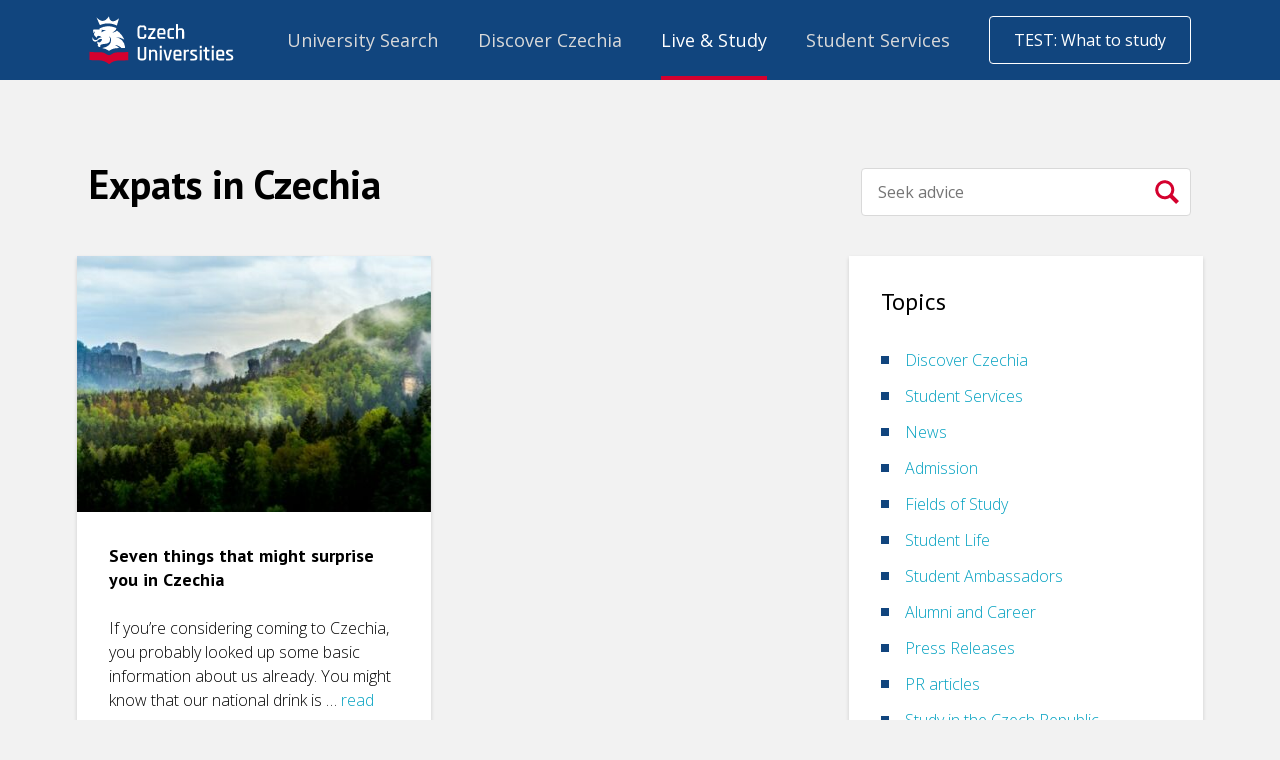

--- FILE ---
content_type: text/css
request_url: https://cdn.vysokeskoly.cz/czech-universities/static/css/czechuniversities.min.css?v=4064a17d29103aded210b9222b5896fc
body_size: 415
content:
.circliful .outer{fill:transparent;stroke:#333;stroke-width:19.8;stroke-dasharray:534;transition:stroke-dashoffset 1s;-webkit-animation-play-state:running;-moz-transform:rotate(-89deg) translateX(-190px)}.circliful .inner{fill:transparent;stroke:orange;stroke-width:20;stroke-dasharray:534;transition:stroke-dashoffset 1s;-webkit-animation-play-state:running;-moz-transform:rotate(-89deg) translateX(-190px);stroke-dashoffset:0}.circliful{overflow:visible!important}.svg-container{width:100%;margin:0 auto;overflow:visible;position:relative}svg .icon{font-family:FontAwesome}.legend-line{white-space:nowrap}.color-box{width:15px;height:15px;border-radius:2px;display:inline-block;float:left;padding-top:3px;margin:2px 5px 0 0}
/*# sourceMappingURL=czechuniversities.min.css.map */


--- FILE ---
content_type: text/css
request_url: https://cdn.vysokeskoly.cz/czech-universities/static/main/main.css?v=a2087a113e8ac0986d44d890fcae7a65
body_size: 27729
content:
:root{--cc-font-family:-apple-system,BlinkMacSystemFont,"Segoe UI",Roboto,Helvetica,Arial,sans-serif,"Apple Color Emoji","Segoe UI Emoji","Segoe UI Symbol";--cc-font-size:16px;--cc-bg:#fff;--cc-z-index:2147483647;--cc-text:#2d4156;--cc-border-radius:.45rem;--cc-btn-primary-bg:#2d4156;--cc-btn-primary-text:var(--cc-bg);--cc-btn-primary-hover-bg:#1d2e38;--cc-btn-primary-hover-text:var(--cc-btn-primary-text);--cc-btn-secondary-bg:#eaeff2;--cc-btn-secondary-text:var(--cc-text);--cc-btn-secondary-hover-bg:#d8e0e6;--cc-btn-secondary-hover-text:var(--cc-btn-secondary-text);--cc-btn-border-radius:0.375rem;--cc-toggle-bg-off:#919ea6;--cc-toggle-bg-on:var(--cc-btn-primary-bg);--cc-toggle-bg-readonly:#d5dee2;--cc-toggle-knob-bg:#fff;--cc-toggle-knob-icon-color:#ecf2fa;--cc-block-text:var(--cc-text);--cc-cookie-category-block-bg:#f0f4f7;--cc-cookie-category-block-bg-hover:#e9eff4;--cc-section-border:#f1f3f5;--cc-cookie-table-border:#e9edf2;--cc-overlay-bg:#040608;--cc-overlay-opacity:.85;--cc-consent-modal-box-shadow:0 0.625rem 1.875rem rgba(2,2,3,.28);--cc-webkit-scrollbar-bg:#cfd5db;--cc-webkit-scrollbar-bg-hover:#9199a0}.c_darkmode{--cc-bg:#181b1d;--cc-text:#d8e5ea;--cc-btn-primary-bg:#a6c4dd;--cc-btn-primary-text:#000;--cc-btn-primary-hover-bg:#c2dff7;--cc-btn-primary-hover-text:var(--cc-btn-primary-text);--cc-btn-secondary-bg:#33383c;--cc-btn-secondary-text:var(--cc-text);--cc-btn-secondary-hover-bg:#3e454a;--cc-btn-secondary-hover-text:var(--cc-btn-secondary-text);--cc-toggle-bg-off:#667481;--cc-toggle-bg-on:var(--cc-btn-primary-bg);--cc-toggle-bg-readonly:#454c54;--cc-toggle-knob-bg:var(--cc-cookie-category-block-bg);--cc-toggle-knob-icon-color:var(--cc-bg);--cc-block-text:#b3bfc5;--cc-cookie-category-block-bg:#23272a;--cc-cookie-category-block-bg-hover:#2b3035;--cc-section-border:#292d31;--cc-cookie-table-border:#2b3035;--cc-webkit-scrollbar-bg:#667481;--cc-webkit-scrollbar-bg-hover:#9199a0}#cc--main{z-index:2147483647;z-index:var(--cc-z-index)}.cc_div *,.cc_div :after,.cc_div :before,.cc_div :hover{animation:none;background:none;border:none;border-radius:unset;box-shadow:none;-webkit-box-sizing:border-box;box-sizing:border-box;color:inherit;float:none;font-family:inherit;font-size:1em;font-style:inherit;font-variant:normal;font-weight:inherit;height:auto;letter-spacing:unset;line-height:1.2;margin:0;padding:0;text-align:left;text-decoration:none;text-transform:none;transition:none;vertical-align:baseline;visibility:unset}.cc_div{-webkit-font-smoothing:antialiased;-moz-osx-font-smoothing:grayscale;color:#2d4156;color:var(--cc-text);font-family:-apple-system,BlinkMacSystemFont,Segoe UI,Roboto,Helvetica,Arial,sans-serif,Apple Color Emoji,Segoe UI Emoji,Segoe UI Symbol;font-family:var(--cc-font-family);font-size:16px;font-size:var(--cc-font-size);font-weight:400;text-rendering:optimizeLegibility}#c-ttl,#s-bl td:before,#s-ttl,.cc_div .b-tl,.cc_div .c-bn{font-weight:600}#cm,#s-bl .act .b-acc,#s-inr,.cc_div .b-tl,.cc_div .c-bl{border-radius:.45rem;border-radius:var(--cc-border-radius)}#s-bl .act .b-acc{border-top-left-radius:0;border-top-right-radius:0}.cc_div a,.cc_div button,.cc_div input{-webkit-appearance:none;-moz-appearance:none;appearance:none;overflow:hidden}.cc_div a{border-bottom:1px solid}.cc_div a:hover{border-color:transparent;text-decoration:none}.cc_div .c-bn>span{pointer-events:none}#cm-ov,#cs-ov,.c--anim #cm,.c--anim #s-cnt,.c--anim #s-inr{transition:visibility .25s linear,opacity .25s ease,transform .25s ease!important}.c--anim .c-bn{transition:background-color .25s ease!important}.c--anim #cm.bar.slide,.c--anim #cm.bar.slide+#cm-ov,.c--anim .bar.slide #s-inr,.c--anim .bar.slide+#cs-ov{transition:visibility .4s ease,opacity .4s ease,transform .4s ease!important}#cm.bar.slide,.cc_div .bar.slide #s-inr{opacity:1;transform:translateX(100%)}#cm.bar.top.slide,.cc_div .bar.left.slide #s-inr{opacity:1;transform:translateX(-100%)}#cm.slide,.cc_div .slide #s-inr{transform:translateY(1.6em)}#cm.top.slide{transform:translateY(-1.6em)}#cm.bar.slide{transform:translateY(100%)}#cm.bar.top.slide{transform:translateY(-100%)}.show--consent .c--anim #cm,.show--consent .c--anim #cm.bar,.show--settings .c--anim #s-inr,.show--settings .c--anim .bar.slide #s-inr{opacity:1;transform:scale(1);visibility:visible!important}.show--consent .c--anim #cm.box.middle,.show--consent .c--anim #cm.cloud.middle{transform:scale(1) translateY(-50%)}.show--settings .c--anim #s-cnt{visibility:visible!important}.force--consent.show--consent .c--anim #cm-ov,.show--settings .c--anim #cs-ov{opacity:.85!important;opacity:var(--cc-overlay-opacity)!important;visibility:visible!important}#cm{background:#fff;background:var(--cc-bg);bottom:1.25em;box-shadow:0 .625em 1.875em #000;box-shadow:0 .625rem 1.875rem rgba(2,2,3,.28);box-shadow:var(--cc-consent-modal-box-shadow);font-family:inherit;line-height:normal;max-width:24.2em;opacity:0;padding:1em 1.4em 1.3em;position:fixed;right:1.25em;transform:scale(.95);visibility:hidden;width:100%;z-index:1}#cc_div #cm{display:block!important}#c-ttl{font-size:1.05em;margin-bottom:.7em}.cloud #c-ttl{margin-top:-.15em}#c-txt{font-size:.9em;line-height:1.5em}.cc_div #c-bns{display:flex;justify-content:space-between;margin-top:1.4em}.cc_div .c-bn{background:#eaeff2;background:var(--cc-btn-secondary-bg);border-radius:.375rem;border-radius:var(--cc-btn-border-radius);color:#2d4156;color:var(--cc-btn-secondary-text);cursor:pointer;display:inline-block;flex:1;font-size:.82em;padding:1em 1.7em;text-align:center;-moz-user-select:none;-khtml-user-select:none;-webkit-user-select:none;-o-user-select:none;user-select:none}#c-bns button+button,#s-c-bn,#s-cnt button+button{float:right;margin-left:.5rem}#s-cnt #s-rall-bn{float:none}#cm .c_link:active,#cm .c_link:hover,#s-c-bn:active,#s-c-bn:hover,#s-cnt button+button:active,#s-cnt button+button:hover{background:#d8e0e6;background:var(--cc-btn-secondary-hover-bg);color:#2d4156;color:var(--cc-btn-secondary-hover-text)}#s-cnt{display:table;height:100%;left:0;position:fixed;top:0;visibility:hidden;width:100%;z-index:101}#s-bl{outline:none;scrollbar-width:thin}#s-bl .title{margin-top:1.4em}#s-bl .b-bn,#s-bl .title:first-child{margin-top:0}#s-bl .b-acc .p{margin-top:0;padding:1em}#s-cnt .b-bn .b-tl{background:none;display:block;font-family:inherit;font-size:.95em;padding:1.3em 6.4em 1.3em 2.7em;position:relative;transition:background-color .25s ease;width:100%}#s-cnt .b-bn .b-tl.exp{cursor:pointer}#s-cnt .act .b-bn .b-tl{border-bottom-left-radius:0;border-bottom-right-radius:0}#s-cnt .b-bn .b-tl:active,#s-cnt .b-bn .b-tl:hover{background:#e9eff4;background:var(--cc-cookie-category-block-bg-hover)}#s-bl .b-bn{position:relative}#s-bl .c-bl{border:1px solid #f1f3f5;border:1px solid var(--cc-section-border);margin-bottom:.4rem;padding:1em;transition:background-color .25s ease}#s-bl .c-bl:hover{background:#f0f4f7;background:var(--cc-cookie-category-block-bg)}#s-bl .c-bl:last-child{margin-bottom:.5em}#s-bl .c-bl:first-child{border:none;margin-bottom:2em;margin-top:0;padding:0;transition:none}#s-bl .c-bl:not(.b-ex):first-child:hover{background:transparent;background:unset}#s-bl .c-bl.b-ex{background:#f0f4f7;background:var(--cc-cookie-category-block-bg);border:none;padding:0;transition:none}#s-bl .c-bl.b-ex+.c-bl{margin-top:2em}#s-bl .c-bl.b-ex+.c-bl.b-ex{margin-top:0}#s-bl .c-bl.b-ex:first-child{margin-bottom:1em;margin-bottom:.5em}#s-bl .b-acc{display:none;margin-bottom:0;max-height:0;overflow:hidden;padding-top:0}#s-bl .act .b-acc{display:block;max-height:100%;overflow:hidden}#s-cnt .p{color:#2d4156;color:var(--cc-block-text);font-size:.9em;line-height:1.5em;margin-top:.85em}.cc_div .b-tg .c-tgl:disabled{cursor:not-allowed}#c-vln{display:table-cell;position:relative;vertical-align:middle}#cs{bottom:0;left:0;padding:0 1.7em;position:fixed;right:0;top:0;width:100%}#cs,#s-inr{height:100%}#s-inr{box-shadow:0 13px 27px -5px rgba(3,6,9,.26);margin:0 auto;max-width:45em;opacity:0;overflow:hidden;padding-bottom:4.75em;padding-top:4.75em;position:relative;transform:scale(.96);visibility:hidden}#s-bns,#s-hdr,#s-inr{background:#fff;background:var(--cc-bg)}#s-bl{display:block;height:100%;overflow-x:hidden;overflow-y:auto;overflow-y:overlay;padding:1.3em 1.6em;width:100%}#s-bns{border-top:1px solid #f1f3f5;border-top:1px solid var(--cc-section-border);bottom:0;height:4.75em;left:0;padding:1em 1.8em;position:absolute;right:0}.cc_div .cc-link{border-bottom:1px solid #2d4156;border-bottom:1px solid var(--cc-btn-primary-bg);color:#2d4156;color:var(--cc-btn-primary-bg);cursor:pointer;display:inline;font-weight:600;padding-bottom:0;text-decoration:none}.cc_div .cc-link:active,.cc_div .cc-link:hover{border-color:transparent}#c-bns button:first-child,#s-bns button:first-child{background:#2d4156;background:var(--cc-btn-primary-bg);color:#fff;color:var(--cc-btn-primary-text)}#c-bns.swap button:first-child{background:#eaeff2;background:var(--cc-btn-secondary-bg);color:#2d4156;color:var(--cc-btn-secondary-text)}#c-bns.swap button:last-child{background:#2d4156;background:var(--cc-btn-primary-bg);color:#fff;color:var(--cc-btn-primary-text)}.cc_div .b-tg .c-tgl:checked~.c-tg{background:#2d4156;background:var(--cc-toggle-bg-on)}#c-bns button:first-child:active,#c-bns button:first-child:hover,#c-bns.swap button:last-child:active,#c-bns.swap button:last-child:hover,#s-bns button:first-child:active,#s-bns button:first-child:hover{background:#1d2e38;background:var(--cc-btn-primary-hover-bg);color:#fff;color:var(--cc-btn-primary-hover-text)}#c-bns.swap button:first-child:active,#c-bns.swap button:first-child:hover{background:#d8e0e6;background:var(--cc-btn-secondary-hover-bg);color:#2d4156;color:var(--cc-btn-secondary-hover-text)}#s-hdr{border-bottom:1px solid #f1f3f5;border-bottom:1px solid var(--cc-section-border);display:table;height:4.75em;padding:0 1.8em;position:absolute;top:0;width:100%;z-index:2}#s-hdr,#s-ttl{vertical-align:middle}#s-ttl{display:table-cell;font-size:1em}#s-c-bn{font-size:1.45em;font-weight:400;height:1.7em;margin:0;overflow:hidden;padding:0;position:relative;width:1.7em}#s-c-bnc{display:table-cell;vertical-align:middle}.cc_div span.t-lb{opacity:0;overflow:hidden;pointer-events:none;position:absolute;top:0;z-index:-1}#c_policy__text{height:31.25em;margin-top:1.25em;overflow-y:auto}#c-s-in{height:100%;height:calc(100% - 2.5em);max-height:37.5em;position:relative;top:50%;transform:translateY(-50%)}@media screen and (min-width:688px){#s-bl::-webkit-scrollbar{background:transparent;border-radius:0 .25em .25em 0;height:100%;width:.8em}#s-bl::-webkit-scrollbar-thumb{background:#cfd5db;background:var(--cc-webkit-scrollbar-bg);border:.25em solid #fff;border:.25em solid var(--cc-bg);border-radius:100em}#s-bl::-webkit-scrollbar-thumb:hover{background:#9199a0;background:var(--cc-webkit-scrollbar-bg-hover)}#s-bl::-webkit-scrollbar-button{height:5px;width:10px}}.cc_div .b-tg{bottom:0;display:inline-block;margin:auto;right:0;right:1.2em;-webkit-user-select:none;-moz-user-select:none;-ms-user-select:none;user-select:none;vertical-align:middle}.cc_div .b-tg,.cc_div .b-tg .c-tgl{cursor:pointer;position:absolute;top:0}.cc_div .b-tg .c-tgl{border:0;display:block;left:0;margin:0}.cc_div .b-tg .c-tg{background:#919ea6;background:var(--cc-toggle-bg-off);pointer-events:none;position:absolute;transition:background-color .25s ease,box-shadow .25s ease}.cc_div .b-tg,.cc_div .b-tg .c-tg,.cc_div .b-tg .c-tgl,.cc_div span.t-lb{border-radius:4em;height:1.5em;width:3.4em}.cc_div .b-tg .c-tg.c-ro{cursor:not-allowed}.cc_div .b-tg .c-tgl~.c-tg.c-ro{background:#d5dee2;background:var(--cc-toggle-bg-readonly)}.cc_div .b-tg .c-tgl~.c-tg.c-ro:after{box-shadow:none}.cc_div .b-tg .c-tg:after{background:#fff;background:var(--cc-toggle-knob-bg);border:none;border-radius:100%;box-shadow:0 1px 2px rgba(24,32,35,.36);box-sizing:content-box;content:"";display:block;height:1.25em;left:.125em;position:relative;top:.125em;transition:transform .25s ease;width:1.25em}.cc_div .b-tg .c-tgl:checked~.c-tg:after{transform:translateX(1.9em)}#s-bl table,#s-bl td,#s-bl th{border:none}#s-bl tbody tr{transition:background-color .25s ease}#s-bl tbody tr:hover{background:#e9eff4;background:var(--cc-cookie-category-block-bg-hover)}#s-bl table{border-collapse:collapse;margin:0;overflow:hidden;padding:0;text-align:left;width:100%}#s-bl caption{border-bottom:1px solid #e9edf2;border-bottom:1px solid var(--cc-cookie-table-border);font-size:.9em;font-weight:600;padding:.5rem 1rem}#s-bl td,#s-bl th{font-size:.8em;padding:.8em .625em .8em 1.2em;text-align:left;vertical-align:top}#s-bl th{font-family:inherit;font-weight:600;padding:1em 1rem}#s-bl thead tr:first-child{border-bottom:1px solid #e9edf2;border-bottom:1px solid var(--cc-cookie-table-border)}.force--consent #cs,.force--consent #s-cnt{width:100vw}#cm-ov,#cs-ov{background:#070707;background:#040608;background:var(--cc-overlay-bg);bottom:0;display:none;left:0;opacity:0;position:fixed;right:0;top:0;transition:none;visibility:hidden}.c--anim #cs-ov,.force--consent .c--anim #cm-ov,.force--consent.show--consent #cm-ov,.show--settings #cs-ov{display:block}#cs-ov{z-index:2}.force--consent .cc_div{bottom:0;left:0;position:fixed;top:0;transition:visibility .25s linear;visibility:hidden;width:100%;width:100vw}.force--consent.show--consent .c--anim .cc_div,.force--consent.show--settings .c--anim .cc_div{visibility:visible}.force--consent #cm{position:absolute}.force--consent #cm.bar{max-width:100vw;width:100vw}html.force--consent.show--consent{overflow-y:hidden!important}html.force--consent.show--consent,html.force--consent.show--consent body{height:auto!important;overflow-x:hidden!important}.cc_div .act .b-bn .exp:before,.cc_div .b-bn .exp:before{border:solid #2d4156;border:solid var(--cc-btn-secondary-text);border-width:0 2px 2px 0;content:"";display:inline-block;left:1.2em;margin-right:15px;padding:.2em;position:absolute;top:50%;transform:translateY(-50%) rotate(45deg)}.cc_div .act .b-bn .b-tl:before{transform:translateY(-20%) rotate(225deg)}.cc_div .on-i:before{border:solid #ecf2fa;border:solid var(--cc-toggle-knob-icon-color);border-width:0 2px 2px 0;display:inline-block;left:.75em;padding:.1em .1em .45em;top:.37em}#s-c-bn:after,#s-c-bn:before,.cc_div .on-i:before{content:"";margin:0 auto;position:absolute;transform:rotate(45deg)}#s-c-bn:after,#s-c-bn:before{background:#2d4156;background:var(--cc-btn-secondary-text);border-radius:1em;height:.6em;left:.82em;top:.58em;width:1.5px}#s-c-bn:after{transform:rotate(-45deg)}.cc_div .off-i,.cc_div .on-i{display:block;height:100%;position:absolute;right:0;text-align:center;transition:opacity .15s ease;width:50%}.cc_div .on-i{left:0;opacity:0}.cc_div .off-i:after,.cc_div .off-i:before{background:#ecf2fa;background:var(--cc-toggle-knob-icon-color);content:" ";display:block;height:.7em;margin:0 auto;position:absolute;right:.8em;top:.42em;transform-origin:center;width:.09375em}.cc_div .off-i:before{transform:rotate(45deg)}.cc_div .off-i:after{transform:rotate(-45deg)}.cc_div .b-tg .c-tgl:checked~.c-tg .on-i{opacity:1}.cc_div .b-tg .c-tgl:checked~.c-tg .off-i{opacity:0}#cm.box.middle,#cm.cloud.middle{bottom:auto;top:50%;transform:translateY(-37%)}#cm.box.middle.zoom,#cm.cloud.middle.zoom{transform:scale(.95) translateY(-50%)}#cm.box.center,#cm.cloud{left:1em;margin:0 auto;right:1em}#cm.cloud{max-width:50em;overflow:hidden;padding:1.2em 1.7em;text-align:center;width:unset}.cc_div .cloud #c-inr{display:table;width:100%}.cc_div .cloud #c-inr-i{display:table-cell;padding-right:2.4em;vertical-align:top;width:70%}.cc_div .cloud #c-txt{font-size:.85em}.cc_div .cloud #c-bns{display:table-cell;min-width:170px;vertical-align:middle}#cm.cloud .c-bn{margin:.5rem 0 0;width:100%}#cm.cloud .c-bn:first-child{margin:0}#cm.cloud.left{margin-right:1.25em}#cm.cloud.right{margin-left:1.25em}#cm.bar{border-radius:0;bottom:0;left:0;max-width:100%;padding:2em;position:fixed;right:0;width:100%}#cm.bar #c-inr{margin:0 auto;max-width:32em}#cm.bar #c-bns{max-width:33.75em}#cm.bar #cs{padding:0}.cc_div .bar #c-s-in{height:100%;max-height:100%;top:0;transform:none}.cc_div .bar #s-bl,.cc_div .bar #s-bns,.cc_div .bar #s-hdr{padding-left:1.4em;padding-right:1.4em}.cc_div .bar #cs{padding:0}.cc_div .bar #s-inr{border-radius:0;margin:0 0 0 auto;max-width:32em}.cc_div .bar.left #s-inr{margin-left:0;margin-right:auto}.cc_div .bar #s-bl table,.cc_div .bar #s-bl tbody,.cc_div .bar #s-bl td,.cc_div .bar #s-bl th,.cc_div .bar #s-bl thead,.cc_div .bar #s-bl tr,.cc_div .bar #s-cnt{display:block}.cc_div .bar #s-bl caption{border-bottom:1px solid #e9edf2;border-bottom:1px solid var(--cc-cookie-table-border);border-top:0;display:block}.cc_div .bar #s-bl thead tr{left:-9999px;position:absolute;top:-9999px}.cc_div .bar #s-bl tr{border-top:1px solid #e9edf2;border-top:1px solid var(--cc-cookie-table-border)}.cc_div .bar #s-bl td{border:none;padding-left:35%;position:relative}.cc_div .bar #s-bl td:before{color:#2d4156;color:var(--cc-text);content:attr(data-column);left:1rem;overflow:hidden;padding-right:.625em;position:absolute;text-overflow:ellipsis;white-space:nowrap}#cm.top{bottom:auto;top:1.25em}#cm.left{left:1.25em;right:auto}#cm.right{left:auto;right:1.25em}#cm.bar.left,#cm.bar.right{left:0;right:0}#cm.bar.top{top:0}@media (prefers-reduced-motion){#cc--main #cm,#cc--main #s-cnt,#cc--main #s-inr{transition:none!important}}@media screen and (max-width:688px){#cm,#cm.cloud,#cm.left,#cm.right{bottom:1em;display:block;left:1em;margin:0;max-width:100%;padding:1.2em!important;right:1em;width:auto}.force--consent #cm,.force--consent #cm.cloud{max-width:100vw;width:auto}#cm.top{bottom:auto;top:1em}#cm.bottom{bottom:1em;top:auto}#cm.bar.bottom{bottom:0}#cm.cloud .c-bn{font-size:.85em}#s-bns,.cc_div .bar #s-bns{padding:1em 1.3em}.cc_div .bar #s-inr{max-width:100%;width:100%}.cc_div .cloud #c-inr-i{padding-right:0}#cs{border-radius:0;padding:0}#c-s-in{height:100%;max-height:100%;top:0;transform:none}.cc_div .b-tg{right:1.1em;transform:scale(1.1)}#s-inr{border-radius:0;margin:0;padding-bottom:7.9em}#s-bns{height:7.9em}#s-bl,.cc_div .bar #s-bl{padding:1.2em}#s-hdr,.cc_div .bar #s-hdr{padding:0 1.2em}#s-bl table{width:100%}#s-inr.bns-t{padding-bottom:10.5em}.bns-t #s-bns{height:10.5em}.cc_div .bns-t .c-bn{font-size:.83em;padding:.9em 1.6em}#s-cnt .b-bn .b-tl{padding-bottom:1.2em;padding-top:1.2em}#s-bl table,#s-bl tbody,#s-bl td,#s-bl th,#s-bl thead,#s-bl tr,#s-cnt{display:block}#s-bl caption{border-bottom:0;display:block}#s-bl thead tr{left:-9999px;position:absolute;top:-9999px}#s-bl tr{border-top:1px solid #e9edf2;border-top:1px solid var(--cc-cookie-table-border)}#s-bl td{border:none;padding-left:35%;position:relative}#s-bl td:before{color:#2d4156;color:var(--cc-text);content:attr(data-column);left:1rem;overflow:hidden;padding-right:.625em;position:absolute;text-overflow:ellipsis;white-space:nowrap}#cm .c-bn,.cc_div .c-bn{margin-right:0;width:100%}#s-cnt #s-rall-bn{margin-left:0}.cc_div #c-bns{flex-direction:column}#c-bns button+button,#s-cnt button+button{float:unset;margin-left:0;margin-top:.625em}#cm.box,#cm.cloud{left:1em;right:1em;width:auto}#cm.cloud.left,#cm.cloud.right{margin:0}.cc_div .cloud #c-bns,.cc_div .cloud #c-inr,.cc_div .cloud #c-inr-i{display:block;min-width:unset;width:auto}.cc_div .cloud #c-txt{font-size:.9em}.cc_div .cloud #c-bns{margin-top:1.625em}}
:root{--f-button-width: 40px;--f-button-height: 40px;--f-button-border: 0;--f-button-border-radius: 0;--f-button-color: #374151;--f-button-bg: #f8f8f8;--f-button-shadow: none;--f-button-transition: all .15s ease;--f-button-transform: none;--f-button-outline-width: 1px;--f-button-outline-color: rgba(0, 0, 0, .7);--f-button-svg-width: 20px;--f-button-svg-height: 20px;--f-button-svg-stroke-width: 1.5;--f-button-svg-fill: none;--f-button-svg-filter: none;--f-button-svg-opacity: 1;--f-button-svg-disabled-opacity: .5;--f-button-svg-transition: opacity .15s ease;--f-button-svg-transform: none}.f-button{width:var(--f-button-width);height:var(--f-button-height);border:var(--f-button-border);border-radius:var(--f-button-border-radius);color:var(--f-button-color);background:var(--f-button-bg);box-shadow:var(--f-button-shadow);transform:var(--f-button-transform);transition:var(--f-button-transition);backdrop-filter:var(--f-button-backdrop-filter);display:flex;justify-content:center;align-items:center;box-sizing:content-box;position:relative;margin:0;padding:0;pointer-events:all;cursor:pointer;overflow:hidden}@media (hover: hover){.f-button:hover:not([aria-disabled]){color:var(--f-button-hover-color, var(--f-button-color));background-color:var(--f-button-hover-bg, var(--f-button-bg))}}.f-button:active:not([aria-disabled]){color:var(--f-button-active-color, var(--f-button-hover-color, var(--f-button-color)));background-color:var(--f-button-active-bg, var(--f-button-hover-bg, var(--f-button-bg)))}.f-button:focus{outline:none}.f-button:focus-visible{outline:var(--f-button-outline-width) solid var(--f-button-outline-color);outline-offset:var(--f-button-outline-offset);position:relative;z-index:1}.f-button svg{width:var(--f-button-svg-width);height:var(--f-button-svg-height);transform:var(--f-button-svg-transform);fill:var(--f-button-svg-fill);filter:var(--f-button-svg-filter);opacity:var(--f-button-svg-opacity, 1);transition:var(--f-button-svg-transition);stroke:currentColor;stroke-width:var(--f-button-svg-stroke-width);stroke-linecap:round;stroke-linejoin:round;pointer-events:none}.f-button[aria-disabled]{cursor:default}.f-button[aria-disabled] svg{opacity:var(--f-button-svg-disabled-opacity)}:root{--f-spinner-color-1: rgba(0, 0, 0, .1);--f-spinner-color-2: rgba(17, 24, 28, .8);--f-spinner-width: 50px;--f-spinner-height: 50px;--f-spinner-border-radius: 50%;--f-spinner-border-width: 4px}.f-spinner{position:absolute;top:50%;left:50%;margin:calc(var(--f-spinner-width) * -.5) 0 0 calc(var(--f-spinner-height) * -.5);padding:0;width:var(--f-spinner-width);height:var(--f-spinner-height);border-radius:var(--f-spinner-border-radius);border:var(--f-spinner-border-width) solid var(--f-spinner-color-1);border-top-color:var(--f-spinner-color-2);animation:f-spinner .75s linear infinite,f-fadeIn .2s ease .2s both}@keyframes f-spinner{to{transform:rotate(360deg)}}.f-panzoom,.f-zoomable{position:relative;overflow:hidden;display:flex;align-items:center;flex-direction:column}.f-panzoom:before,.f-panzoom:after,.f-zoomable:before,.f-zoomable:after{display:block;content:""}.f-panzoom:not(.has-controls):before,.f-zoomable:not(.has-controls):before{margin-bottom:auto}.f-panzoom:after,.f-zoomable:after{margin-top:auto}.f-panzoom__wrapper{position:relative;min-width:0;min-height:0;max-width:100%;max-height:100%}.f-panzoom__wrapper.will-zoom-out{cursor:zoom-out}.f-panzoom__wrapper.can-drag{cursor:move;cursor:grab}.f-panzoom__wrapper.will-zoom-in{cursor:zoom-in}.f-panzoom__wrapper.is-dragging{cursor:move;cursor:grabbing}.f-panzoom__wrapper.has-error{display:none}.f-panzoom__content{min-width:0;min-height:0;max-width:100%;max-height:100%}.f-panzoom__content.is-lazyloading,.f-panzoom__content.has-lazyerror{visibility:hidden}img.f-panzoom__content{vertical-align:top;object-fit:contain;transition:none;user-select:none}.f-panzoom__wrapper>img.f-panzoom__content{visibility:hidden}.f-panzoom__viewport{display:block;position:absolute;top:0;left:0;width:100%;height:100%;z-index:1}.f-panzoom__viewport>.f-panzoom__content{display:block;width:100%;height:100%;object-fit:fill}picture.f-panzoom__content img{vertical-align:top;width:100%;height:auto;max-height:100%;object-fit:contain;transition:none;user-select:none}.f-fadeIn{animation:var(--f-transition-duration, .2s) var(--f-transition-easing, ease) var(--f-transition-delay, 0s) both f-fadeIn;z-index:2}.f-fadeOut{animation:var(--f-transition-duration, .2s) var(--f-transition-easing, ease) var(--f-transition-delay, 0s) both f-fadeOut;z-index:1}@keyframes f-fadeIn{0%{opacity:0}to{opacity:1}}@keyframes f-fadeOut{to{opacity:0}}.f-crossfadeIn{animation:var(--f-transition-duration, .2s) ease both f-crossfadeIn;z-index:2}.f-crossfadeOut{animation:calc(var(--f-transition-duration, .2s) * .2) ease calc(var(--f-transition-duration, .2s) * .8) both f-crossfadeOut;z-index:1}@keyframes f-crossfadeIn{0%{opacity:0}to{opacity:1}}@keyframes f-crossfadeOut{to{opacity:0}}.is-horizontal .f-slideIn.from-next{animation:var(--f-transition-duration, .85s) cubic-bezier(.16,1,.3,1) f-slideInNextX}.is-horizontal .f-slideIn.from-prev{animation:var(--f-transition-duration, .85s) cubic-bezier(.16,1,.3,1) f-slideInPrevX}.is-horizontal .f-slideOut.to-next{animation:var(--f-transition-duration, .85s) cubic-bezier(.16,1,.3,1) f-slideOutNextX}.is-horizontal .f-slideOut.to-prev{animation:var(--f-transition-duration, .85s) cubic-bezier(.16,1,.3,1) f-slideOutPrevX}@keyframes f-slideInPrevX{0%{transform:translate(calc(100% + var(--f-carousel-gap, 0)))}to{transform:translateZ(0)}}@keyframes f-slideInNextX{0%{transform:translate(calc(-100% - var(--f-carousel-gap, 0)))}to{transform:translateZ(0)}}@keyframes f-slideOutNextX{to{transform:translate(calc(-100% - var(--f-carousel-gap, 0)))}}@keyframes f-slideOutPrevX{to{transform:translate(calc(100% + var(--f-carousel-gap, 0)))}}.is-vertical .f-slideIn.from-next{animation:var(--f-transition-duration, .85s) cubic-bezier(.16,1,.3,1) f-slideInNextY}.is-vertical .f-slideIn.from-prev{animation:var(--f-transition-duration, .85s) cubic-bezier(.16,1,.3,1) f-slideInPrevY}.is-vertical .f-slideOut.to-next{animation:var(--f-transition-duration, .85s) cubic-bezier(.16,1,.3,1) f-slideOutNextY}.is-vertical .f-slideOut.to-prev{animation:var(--f-transition-duration, .85s) cubic-bezier(.16,1,.3,1) f-slideOutPrevY}@keyframes f-slideInPrevY{0%{transform:translateY(calc(100% + var(--f-carousel-gap, 0)))}to{transform:translateZ(0)}}@keyframes f-slideInNextY{0%{transform:translateY(calc(-100% - var(--f-carousel-gap, 0)))}to{transform:translateZ(0)}}@keyframes f-slideOutNextY{to{transform:translateY(calc(-100% - var(--f-carousel-gap, 0)))}}@keyframes f-slideOutPrevY{to{transform:translateY(calc(100% + var(--f-carousel-gap, 0)))}}.f-zoomInUp{animation:var(--f-transition-duration, .3s) ease both f-zoomInUp}.f-zoomOutDown{animation:var(--f-transition-duration, .3s) ease both f-zoomOutDown}@keyframes f-zoomInUp{0%{transform:scale(var(--f-zoomInUp-scale, .975)) translate3d(var(--f-zoomInUp-x, 0),var(--f-zoomInUp-y, 16px),0);opacity:var(--f-zoomInUp-opacity, 0)}to{transform:scale(1) translateZ(0);opacity:1}}@keyframes f-zoomOutDown{to{transform:scale(var(--f-zoomOutDown-scale, .975)) translate3d(var(--f-zoomOutDown-x, 0),var(--f-zoomOutDown-y, 16px),0);opacity:0}}.f-throwOutUp{animation:var(--f-throwOutUp-duration, .2s) ease-out both f-throwOutUp}.f-throwOutDown{animation:var(--f-throwOutDown-duration, .2s) ease-out both f-throwOutDown}@keyframes f-throwOutUp{to{transform:translate3d(0,calc(var(--f-throwOutUp-y, 150px) * -1),0);opacity:0}}@keyframes f-throwOutDown{to{transform:translate3d(0,var(--f-throwOutDown-y, 150px),0);opacity:0}}.f-carousel__slide.has-html{overflow:auto}.f-html{position:relative;margin:var(--f-html-margin, 0);padding:var(--f-html-padding, 2rem);color:var(--f-html-color, currentColor);background:var(--f-html-bg)}.f-html.is-error{text-align:center}.has-iframe .f-html,.has-pdf .f-html,.has-gmap .f-html{min-height:1px;overflow:visible;width:100%;height:100%}.has-pdf .f-html,.has-gmap .f-html{padding:0}.f-iframe{display:block;margin:0;border:0;height:100%;width:100%}.f-caption{align-self:center;flex-shrink:0;max-width:100%;max-height:calc(80vh - 100px);overflow:auto;margin:var(--f-caption-margin);padding:var(--f-caption-padding, 16px 4px);overflow-wrap:anywhere;line-height:var(--f-caption-line-height);color:var(--f-caption-color);background:var(--f-caption-bg);font:var(--f-caption-font)}.has-html5video .f-html,.has-youtube .f-html,.has-vimeo .f-html{padding:0;width:100%;height:100%;max-width:var(--f-video-width, 960px);max-height:var(--f-video-height, 540px);aspect-ratio:var(--f-video-aspect-ratio);min-height:1px;overflow:visible;background:var(--f-video-bg, rgba(0, 0, 0, .9))}.f-html5video{border:0;display:block;height:100%;width:100%;background:transparent}.f-button.is-arrow{--f-button-width: var(--f-arrow-width, 46px);--f-button-height: var(--f-arrow-height, 46px);--f-button-svg-width: var(--f-arrow-svg-width, 24px);--f-button-svg-height: var(--f-arrow-svg-height, 24px);--f-button-svg-stroke-width: var(--f-arrow-svg-stroke-width, 1.75);--f-button-border-radius: var(--f-arrow-border-radius, unset);--f-button-bg: var(--f-arrow-bg, transparent);--f-button-hover-bg: var(--f-arrow-hover-bg, var(--f-arrow-bg));--f-button-active-bg: var(--f-arrow-active-bg, var(--f-arrow-hover-bg));--f-button-shadow: var(--f-arrow-shadow);--f-button-color: var(--f-arrow-color);--f-button-hover-color: var(--f-arrow-hover-color, var(--f-arrow-color));--f-button-active-color: var( --f-arrow-active-color, var(--f-arrow-hover-color) );overflow:visible}.f-button.is-arrow.is-prev,.f-button.is-arrow.is-next{position:absolute;transform:translate(0);z-index:20}.is-horizontal .f-button.is-arrow.is-prev,.is-horizontal .f-button.is-arrow.is-next{inset:50% auto auto;transform:translateY(-50%)}.is-horizontal.is-ltr .f-button.is-arrow.is-prev{left:var(--f-arrow-pos, 0)}.is-horizontal.is-ltr .f-button.is-arrow.is-next{right:var(--f-arrow-pos, 0)}.is-horizontal.is-rtl .f-button.is-arrow.is-prev{right:var(--f-arrow-pos, 0);transform:translateY(-50%) rotateY(180deg)}.is-horizontal.is-rtl .f-button.is-arrow.is-next{left:var(--f-arrow-pos, 0);transform:translateY(-50%) rotateY(180deg)}.is-vertical.is-ltr .f-button.is-arrow.is-prev,.is-vertical.is-rtl .f-button.is-arrow.is-prev{top:var(--f-arrow-pos, 0);right:auto;bottom:auto;left:50%;transform:translate(-50%)}.is-vertical.is-ltr .f-button.is-arrow.is-next,.is-vertical.is-rtl .f-button.is-arrow.is-next{top:auto;right:auto;bottom:var(--f-arrow-pos, 0);left:50%;transform:translate(-50%)}.is-vertical .f-button.is-arrow.is-prev svg,.is-vertical .f-button.is-arrow.is-next svg{transform:rotate(90deg)}.f-carousel__toolbar{--f-progressbar-height: 100%;display:grid;grid-template-columns:1fr auto 1fr;margin:var(--f-toolbar-margin, 0);padding:var(--f-toolbar-padding, 8px);line-height:var(--f-toolbar-line-height);background:var(--f-toolbar-bg, none);box-shadow:var(--f-toolbar-shadow, none);backdrop-filter:var(--f-toolbar-backdrop-filter);position:relative;z-index:20;color:var(--f-toolbar-color, currentColor);font-size:var(--f-toolbar-font-size, 17px);font-weight:var(--f-toolbar-font-weight, inherit);font-family:var(--f-toolbar-font, -apple-system, BlinkMacSystemFont, "Segoe UI Adjusted", "Segoe UI", "Liberation Sans", sans-serif);text-shadow:var(--f-toolbar-text-shadow);text-align:center;font-variant-numeric:tabular-nums;-webkit-font-smoothing:subpixel-antialiased;white-space:nowrap;pointer-events:none}.f-carousel__toolbar.is-absolute{position:absolute;top:0;left:0;right:0}.f-carousel__toolbar__column{display:flex;flex-direction:row;flex-wrap:wrap;align-content:flex-start;gap:var(--f-toolbar-gap, 0);pointer-events:none}.f-carousel__toolbar__column.is-left{justify-self:flex-start;justify-content:flex-start}.f-carousel__toolbar__column.is-middle{justify-content:center}.f-carousel__toolbar__column.is-right{justify-self:flex-end;justify-content:flex-end;flex-flow:nowrap}.f-carousel__toolbar__column>*{pointer-events:all}.f-carousel:has(.f-carousel__slide.is-fullsize) [data-panzoom-action=toggleFull] g{display:none}[data-autoplay-action=toggle] svg g:first-child{display:flex}[data-autoplay-action=toggle] svg g:last-child{display:none}.has-autoplay [data-autoplay-action=toggle] svg g:first-child{display:none}.has-autoplay [data-autoplay-action=toggle] svg g:last-child{display:flex}:fullscreen [data-fullscreen-action=toggle] svg [data-fullscreen-action=toggle] svg g:first-child{display:none}:fullscreen [data-fullscreen-action=toggle] svg [data-fullscreen-action=toggle] svg g:last-child{display:flex}.f-carousel__counter{position:relative;display:flex;flex-direction:row;cursor:default;user-select:none;margin:var(--f-counter-margin, 0);padding:var(--f-counter-padding, 4px);line-height:var(--f-counter-line-height);background:var(--f-counter-bg);border-radius:var(--f-counter-border-radius)}.f-carousel__counter span{padding:0 var(--f-counter-gap, 4px)}:root{--f-thumbs-gap: 8px;--f-thumbs-margin: 0;--f-thumbs-padding-x: 8px;--f-thumbs-padding-y: 8px;--f-thumbs-z-index: 1;--f-thumb-width: 96px;--f-thumb-height: 72px;--f-thumb-fit: cover;--f-thumb-opacity: 1;--f-thumb-transition: opacity .3s ease, transform .15s ease;--f-thumb-border: none;--f-thumb-border-radius: 4px;--f-thumb-transfors: none;--f-thumb-shadow: none;--f-thumb-bg: linear-gradient(rgba(0, 0, 0, .1), rgba(0, 0, 0, .05));--f-thumb-focus-shadow: inset 0 0 0 .8px #222, inset 0 0 0 2.25px #fff;--f-thumb-selected-shadow: inset 0 0 0 .8px #222, inset 0 0 0 2.25px #fff}.f-thumbs{--f-carousel-slide-width: calc(var(--f-thumb-width) + var(--f-thumbs-gap));--f-carousel-slide-height: calc(var(--f-thumb-height) + var(--f-thumbs-gap));--f-carousel-gap: 0;flex-shrink:0;max-height:calc(var(--f-carousel-slide-height) + var(--f-thumbs-padding-y) * 2);margin:var(--f-thumbs-margin);padding:0;background:var(--f-thumbs-bg);-webkit-tap-highlight-color:transparent;user-select:none;transition:max-height .3s ease;z-index:var(--f-thumbs-z-index);overflow:hidden}.f-thumbs__viewport{margin:var(--f-thumbs-padding-y) var(--f-thumbs-padding-x);overflow:visible;display:grid}.f-thumbs__slide{position:relative;grid-area:1/1;display:flex;align-items:center;flex-direction:column;width:var(--f-carousel-slide-width);height:var(--f-carousel-slide-height);margin:0;padding:calc(var(--f-thumbs-gap) * .5);cursor:pointer;overflow:visible}.f-thumbs__slide:hover button{opacity:var(--f-thumb-hover-opacity, 1);transform:var(--f-thumb-hover-transform, none)}.f-thumbs__slide:hover button:after{border:var(--f-thumb-hover-border, none);box-shadow:var(--f-thumb-hover-shadow, var(--f-thumb-shadow))}.f-thumbs__slide button{all:unset;margin:auto;padding:0;position:relative;overflow:visible;width:100%;height:100%;outline:none;transition:var(--f-thumb-transition);border-radius:var(--f-thumb-border-radius);opacity:var(--f-thumb-opacity);transform:var(--f-thumb-transform);background:var(--f-thumb-bg)}.f-thumbs__slide button:after{content:"";position:absolute;inset:0;z-index:1;transition:none;border-radius:inherit;border:var(--f-thumb-border);box-shadow:var(--f-thumb-shadow)}.f-thumbs__slide button:focus-within{opacity:var(--f-thumb-focus-opacity, 1);transform:var(--f-thumb-focus-transform, none)}.f-thumbs__slide button:focus-within:after{border:var(--f-thumb-focus-border, none);box-shadow:var(--f-thumb-focus-shadow, var(--f-thumb-shadow))}.f-thumbs__slide:active{opacity:var(--f-thumb-active-opacity, 1);transform:var(--f-thumb-active-transform, none)}.f-thumbs__slide:active:after{border:var(--f-thumb-active-border, none);box-shadow:var(--f-thumb-active-shadow, var(--f-thumb-shadow))}.f-thumbs__slide.is-selected{z-index:2}.f-thumbs__slide.is-selected button{opacity:var(--f-thumb-selected-opacity, 1);transform:var(--f-thumb-selected-transform, none)}.f-thumbs__slide.is-selected button:after{border:var(--f-thumb-selected-border, none);box-shadow:var(--f-thumb-selected-shadow, var(--f-thumb-shadow))}.f-thumbs__slide img{display:block;width:100%;height:100%;object-fit:var(--f-thumb-fit);border-radius:inherit;pointer-events:none}.f-thumbs__slide img.has-lazyerror{display:none}.f-thumbs.is-modern{--f-thumb-clip-width: 46px;--f-thumb-extra-gap: 16px;--f-carousel-slide-width: calc( var(--f-thumb-clip-width) + var(--f-thumbs-gap) );--f-carousel-slide-height: var(--f-thumb-height);--width-diff: calc((var(--f-thumb-width) - var(--f-thumb-clip-width)))}.f-thumbs.is-modern .f-thumbs__viewport{width:calc(100% + var(--width-diff) * 2);margin-left:calc(var(--width-diff) * -1)}.f-thumbs.is-modern .f-thumbs__slide{--clip-shift: calc((var(--width-diff) * .5) * var(--progress));--clip-path: inset( 0 var(--clip-shift) round var(--f-thumb-border-radius, 0) );padding:0;overflow:visible;left:var(--shift, 0);will-change:left;transition:left var(--f-transition-duration) var(--f-transition-easing)}.f-thumbs.is-modern .f-thumbs__slide button{display:block;margin-left:-50%;width:var(--f-thumb-width);clip-path:var(--clip-path);border:none;box-shadow:none;transition:clip-path var(--f-transition-duration) var(--f-transition-easing),opacity var(--f-thumb-transition-duration, .2s) var(--f-thumb-transition-easing, ease)}.f-thumbs.is-modern .f-thumbs__slide button:after{display:none}.f-thumbs.is-modern .f-thumbs__slide:focus:not(:focus-visible){outline:none}.f-thumbs.is-modern .f-thumbs__slide:focus-within:not(.is-selected) button:before{content:"";position:absolute;z-index:1;top:0;left:var(--clip-shift);bottom:0;right:var(--clip-shift);transition:border var(--f-transition-duration) var(--f-transition-easing),box-shadow var(--f-transition-duration) var(--f-transition-easing);border-radius:inherit;border:var(--f-thumb-focus-border, none);box-shadow:var(--f-thumb-focus-shadow, none)}.f-thumbs.is-modern{--f-transition-duration: .25s;--f-transition-easing: ease-out}.f-thumbs.is-modern.is-syncing{--f-transition-duration: 0s}.f-progressbar{position:absolute;top:0;left:0;right:0;z-index:30;height:var(--f-progressbar-height, 3px);transform:scaleX(0);transform-origin:0;background:var(--f-progressbar-color, var(--f-carousel-theme-color, #575ad6));user-select:none;pointer-events:none;animation-name:f-progressbar;animation-play-state:running;animation-timing-function:linear}@keyframes f-progressbar{0%{transform:scaleX(0)}to{transform:scaleX(1)}}[data-fullscreen-action=toggle] svg g:first-child{display:flex}[data-fullscreen-action=toggle] svg g:last-child{display:none}:fullscreen [data-fullscreen-action=toggle] svg g:first-child{display:none}:fullscreen [data-fullscreen-action=toggle] svg g:last-child{display:flex}.in-fullscreen-mode>.f-carousel{flex:1;min-width:0!important;min-height:0!important}html.with-fancybox{width:auto;overflow:visible;scroll-behavior:auto}html.with-fancybox body{touch-action:none}html.with-fancybox body.hide-scrollbar{width:auto;margin-right:calc(var(--f-body-margin, 0px) + var(--f-scrollbar-compensate, 0px));overflow:hidden!important;overscroll-behavior-y:none}.fancybox__dialog{width:100%;height:100vh;max-height:unset;max-width:unset;padding:0;margin:0;border:0;overflow:hidden;background:transparent}.fancybox__dialog:focus{outline:none}.fancybox__dialog::backdrop{opacity:0}@supports (height: 100dvh){.fancybox__dialog{height:100dvh}}.fancybox__container{--fancybox-color: #dbdbdb;--fancybox-backdrop-bg: rgba(24, 24, 27, .95);--f-toolbar-margin: 0;--f-toolbar-padding: 8px;--f-toolbar-gap: 0;--f-toolbar-color: #ddd;--f-toolbar-font-size: 16px;--f-toolbar-font-weight: 500;--f-toolbar-font: -apple-system, BlinkMacSystemFont, "Segoe UI Adjusted", "Segoe UI", "Liberation Sans", sans-serif;--f-toolbar-line-height: var(--f-button-height);--f-toolbar-text-shadow: 1px 1px 1px rgba(0, 0, 0, .75);--f-toolbar-shadow: none;--f-toolbar-bg: none;--f-counter-margin: 0;--f-counter-padding: 0px 10px;--f-counter-gap: 4px;--f-counter-line-height: var(--f-button-height);--f-carousel-gap: 17px;--f-carousel-slide-width: 100%;--f-carousel-slide-height: 100%;--f-carousel-slide-padding: 0;--f-carousel-slide-bg: unset;--f-html-color: #222;--f-html-bg: #fff;--f-error-color: #fff;--f-error-bg: #333;--f-caption-margin: 0;--f-caption-padding: 16px 4px;--f-caption-color: var(--fancybox-color, #dbdbdb);--f-caption-bg: transparent;--f-caption-font: inherit;--f-caption-line-height: 1.375;--f-spinner-color-1: rgba(255, 255, 255, .2);--f-spinner-color-2: rgba(255, 255, 255, .8);--f-spinner-width: 50px;--f-spinner-height: 50px;--f-spinner-border-radius: 50%;--f-spinner-border-width: 4px;--f-progressbar-color: rgba(255, 255, 255, .2);--f-button-width: 46px;--f-button-height: 46px;--f-button-color: #ddd;--f-button-hover-color: #fff;--f-button-outline-width: 1px;--f-button-outline-color: rgba(255, 255, 255, .75);--f-button-outline-offset: 0px;--f-button-bg: rgba(54, 54, 54, .75);--f-button-border: 0;--f-button-border-radius: 0;--f-button-shadow: none;--f-button-transition: all .2s ease;--f-button-transform: none;--f-button-svg-width: 24px;--f-button-svg-height: 24px;--f-button-svg-stroke-width: 1.75;--f-button-svg-filter: drop-shadow(1px 1px 1px rgba(24, 24, 27, .01)), drop-shadow(1px 2px 1px rgba(24, 24, 27, .05));--f-button-svg-fill: none;--f-button-svg-disabled-opacity: .5;--f-arrow-pos: 32px;--f-arrow-width: 50px;--f-arrow-height: 50px;--f-arrow-svg-width: 24px;--f-arrow-svg-height: 24px;--f-arrow-svg-stroke-width: 2;--f-arrow-border-radius: 50%;--f-arrow-bg: rgba(54, 54, 54, .65);--f-arrow-color: #ddd;--f-arrow-hover-color: #fff;--f-thumbs-margin: 0px;--f-thumbs-padding-x: 8px;--f-thumbs-padding-y: 8px;--f-thumbs-bg: none;--f-thumb-transition: all .2s ease;--f-thumb-width: 94px;--f-thumb-height: 76px;--f-thumb-opacity: 1;--f-thumb-border: none;--f-thumb-shadow: none;--f-thumb-transform: none;--f-thumb-focus-opacity: 1;--f-thumb-focus-border: none;--f-thumb-focus-shadow: inset 0 0 0 2px rgba(255, 255, 255, .65);--f-thumb-focus-transform: none;--f-thumb-hover-opacity: 1;--f-thumb-hover-border: none;--f-thumb-hover-transform: none;--f-thumb-active-opacity: var(--f-thumb-hover-opacity);--f-thumb-active-border: var(--f-thumb-hover-border);--f-thumb-active-transform: var(--f-thumb-hover-transform);--f-thumb-selected-opacity: 1;--f-thumb-selected-border: none;--f-thumb-selected-shadow: inset 0 0 0 2px #fff;--f-thumb-selected-transform: none;position:absolute;inset:0;overflow:hidden;outline:none;display:flex;flex-direction:column}.fancybox__container[theme=light]{--fancybox-color: #222;--fancybox-backdrop-bg: rgba(255, 255, 255, .97);--f-toolbar-color: var(--fancybox-color, #222);--f-toolbar-text-shadow: none;--f-toolbar-font-weight: 400;--f-html-color: var(--fancybox-color, #222);--f-html-bg: #fff;--f-error-color: #555;--f-error-bg: #fff;--f-video-bg: #fff;--f-caption-color: #333;--f-spinner-color-1: rgba(0, 0, 0, .2);--f-spinner-color-2: rgba(0, 0, 0, .8);--f-spinner-border-width: 3.5px;--f-progressbar-color: rgba(111, 111, 116, .2);--f-button-color: #333;--f-button-hover-color: #000;--f-button-outline-color: rgba(0, 0, 0, .85);--f-button-bg: rgba(255, 255, 255, .85);--f-button-svg-stroke-width: 1.3;--f-button-svg-filter: none;--f-arrow-bg: rgba(255, 255, 255, .85);--f-arrow-color: #333;--f-arrow-hover-color: #000;--f-arrow-svg-stroke-width: 1.3;--f-close-button-color: #555;--f-close-button-hover-color: #000;--f-thumb-bg: linear-gradient(#ebeff2, #e2e8f0);--f-thumb-focus-shadow: 0 0 0 1.8px #fff, 0px 0px 0px 2.25px #888;--f-thumb-selected-shadow: 0 0 0 1.8px #fff, 0px 0px 0px 2.25px #000}.fancybox__container::backdrop{background-color:transparent}.fancybox__container>*:not(.fancybox__carousel),.fancybox__container .fancybox__carousel>*:not(.fancybox__viewport),.fancybox__container .fancybox__carousel>.fancybox__viewport>.fancybox__slide:not(.is-selected),.fancybox__container .fancybox__carousel>.fancybox__viewport>.fancybox__slide.is-selected>*:not(.f-html,.f-panzoom__wrapper,.f-spinner){opacity:var(--f-drag-opacity, 1)}.fancybox__container:not(.is-ready,.is-hiding){visibility:hidden}.fancybox__container.is-revealing>*:not(.fancybox__carousel),.fancybox__container.is-revealing .fancybox__carousel>*:not(.fancybox__viewport),.fancybox__container.is-revealing .fancybox__carousel>.fancybox__viewport>.fancybox__slide:not(.is-selected),.fancybox__container.is-revealing .fancybox__carousel>.fancybox__viewport>.fancybox__slide.is-selected>*:not(.f-html,.f-panzoom__wrapper,.f-spinner){animation:var(--f-interface-enter-duration, .35s) ease none f-fadeIn}.fancybox__container.is-hiding>*:not(.fancybox__carousel),.fancybox__container.is-hiding .fancybox__carousel>*:not(.fancybox__viewport),.fancybox__container.is-hiding .fancybox__carousel>.fancybox__viewport>.fancybox__slide:not(.is-selected),.fancybox__container.is-hiding .fancybox__carousel>.fancybox__viewport>.fancybox__slide.is-selected>*:not(.f-html,.f-panzoom__wrapper){animation:var(--f-interface-exit-duration, .35s) ease forwards f-fadeOut}.fancybox__container.is-idle .f-carousel__toolbar{pointer-events:none;opacity:0}.fancybox__container.is-idle .f-button.is-arrow{opacity:0}.fancybox__container.is-idle.is-ready .f-carousel__toolbar{pointer-events:none;animation:.15s ease-out both f-fadeOut}.fancybox__container.is-idle.is-ready .f-button.is-arrow{animation:.15s ease-out both f-fadeOut}.fancybox__backdrop{position:fixed;inset:0;z-index:-1;background:var(--fancybox-backdrop-bg)}.fancybox__carousel{flex:1;display:flex;flex-direction:column;min-height:0;min-width:0;position:relative;z-index:10;overflow-y:visible;overflow-x:clip}.fancybox__carousel.is-vertical{--f-carousel-slide-height: 100%}.fancybox__carousel.is-ltr{direction:ltr}.fancybox__carousel.is-rtl{direction:rtl}.fancybox__carousel>.f-button.is-arrow:before{position:absolute;content:"";inset:-30px;z-index:1}.fancybox__carousel>.f-progressbar{background-color:var(--fancybox-color)}.fancybox__viewport{display:grid;flex:1;min-height:0;min-width:0;position:relative;overflow:visible;transform:translate3d(0,var(--f-drag-offset, 0),0)}.fancybox__viewport.is-draggable{cursor:move;cursor:grab}.fancybox__viewport.is-dragging{cursor:move;cursor:grabbing}.fancybox__viewport [data-selectable],.fancybox__viewport [contenteditable]{cursor:auto}.fancybox__slide{position:relative;grid-area:1/1;display:flex;align-items:center;flex-direction:column;width:var(--f-carousel-slide-width);height:var(--f-carousel-slide-height);min-width:0;min-height:0;max-width:100%;margin:0;padding:var(--f-carousel-slide-padding);background:var(--f-carousel-slide-bg);backface-visibility:hidden;transform:translateZ(0);will-change:transform}.fancybox__slide:before,.fancybox__slide:after{display:block;content:""}.fancybox__slide:before{margin-bottom:auto}.fancybox__slide:after{margin-top:auto}.fancybox__slide.is-selected{z-index:1}.fancybox__slide.f-zoomable{overflow:visible}.fancybox__slide.has-error{--f-html-color: var(--f-error-color, --f-html-color);--f-html-bg: var(--f-error-bg, --f-html-bg)}.fancybox__slide.has-html{overflow:auto;padding:8px}.fancybox__slide.has-close-btn{padding-top:34px}.fancybox__slide .f-button[data-fancybox-close]{--f-button-width: var(--f-close-button-width, 34px);--f-button-height: var(--f-close-button-height, 34px);--f-button-border-radius: var(--f-close-border-radius, 4px);--f-button-color: var(--f-close-button-color, #fff);--f-button-hover-color: var(--f-close-button-hover-color, #fff);--f-button-bg: var(--f-close-button-bg, transparent);--f-button-hover-bg: var(--f-close-button-hover-bg, transparent);--f-button-active-bg: var(--f-close-button-active-bg, transparent);--f-button-svg-width: var(--f-close-button-svg-width, 22px);--f-button-svg-height: var(--f-close-button-svg-height, 22px);position:absolute;top:calc(var(--f-button-height) * -1);right:0;z-index:40}.fancybox__slide .f-spinner{cursor:pointer}.fancybox__container.is-closing .f-caption,.fancybox__slide.is-loading .f-caption{visibility:hidden}

.s-card-article-magazine .grid.promo .e-6--palm,.s-card-article .e-10,.s-card-article--magazine-list .grid__item.e-16,.promocard,.card__footer,.card__body,.s-card-article-magazine .featured__caption,.s-card-article-homepage .featured__caption{padding:1rem}@media(min-width: 36em){.s-card-article-magazine .grid.promo .e-6--palm,.s-card-article .e-10,.s-card-article--magazine-list .grid__item.e-16,.promocard,.card__footer,.card__body,.s-card-article-magazine .featured__caption,.s-card-article-homepage .featured__caption{padding:1.5rem}}@media(min-width: 48em){.s-card-article-magazine .grid.promo .e-6--palm,.s-card-article .e-10,.s-card-article--magazine-list .grid__item.e-16,.promocard,.card__footer,.card__body,.s-card-article-magazine .featured__caption,.s-card-article-homepage .featured__caption{padding:2rem}}html{font-size:100%;text-size-adjust:none;-webkit-font-smoothing:antialiased;-moz-osx-font-smoothing:grayscale}body{font-weight:300;font-size:1rem;line-height:1.5rem;font-family:"Open Sans",Roboto,Helvetica,Arial,sans-serif;max-width:100%;margin:0;overflow-x:hidden;background-color:#f2f2f2}::selection{color:#fff;background-color:#11457e}ul{list-style:square}p,ol,ul,dl{margin-top:0;margin-bottom:1.25rem}p:last-child,ol:last-child,ul:last-child,dl:last-child{margin-bottom:0}h1,h2,h3,.s-card-article-magazine .featured__heading,.s-card-article-magazine .promo__title,.s-card-article-homepage .featured__heading,.s-card-article .post-listing__heading,h4{margin-top:0}h1{margin-bottom:1.5rem;font-weight:700;font-size:1.5rem;line-height:1.75rem;font-family:"PT Sans",Roboto,Helvetica,Arial,sans-serif}@media(min-width: 36em){h1{font-size:2rem;line-height:2.25rem}}@media(min-width: 48em){h1{font-size:2.5rem;line-height:3rem}}h2{margin-bottom:1rem;font-weight:700;font-size:1.5rem;line-height:1.75rem;font-family:"PT Sans",Roboto,Helvetica,Arial,sans-serif}@media(min-width: 36em){h2{margin-bottom:1.6rem;font-size:2rem;line-height:2.25rem}}@media(min-width: 48em){h2{margin-bottom:2rem;font-size:2.5rem;line-height:3rem}}h3,.s-card-article-magazine .featured__heading,.s-card-article-magazine .promo__title,.s-card-article-homepage .featured__heading,.s-card-article .post-listing__heading{margin-bottom:.75rem;font-weight:700;font-size:1rem;line-height:1.25rem;font-family:"PT Sans",Roboto,Helvetica,Arial,sans-serif}@media(min-width: 36em){h3,.s-card-article-magazine .featured__heading,.s-card-article-magazine .promo__title,.s-card-article-homepage .featured__heading,.s-card-article .post-listing__heading{font-size:1.125rem;line-height:1.5rem}}h4{margin-bottom:.75rem;font-weight:700;font-size:1rem;line-height:1.5rem;font-family:"PT Sans",Roboto,Helvetica,Arial,sans-serif}small{font-size:.875rem}strong{font-weight:700}a{text-decoration:none;color:#00a0c0}a:hover,a:focus{border-bottom:1px solid currentColor}hr{margin:0;border:0;border-top:1px solid #d9d9d9;background:none}.typography-headline1{margin-bottom:1.5rem;font-weight:700;font-size:1.5rem;line-height:1.75rem;font-family:"PT Sans",Roboto,Helvetica,Arial,sans-serif}@media(min-width: 36em){.typography-headline1{font-size:2rem;line-height:2.25rem}}@media(min-width: 48em){.typography-headline1{font-size:2.5rem;line-height:3rem}}.typography-headline2{margin-bottom:1rem;font-weight:700;font-size:1.5rem;line-height:1.75rem;font-family:"PT Sans",Roboto,Helvetica,Arial,sans-serif}@media(min-width: 36em){.typography-headline2{margin-bottom:1.6rem;font-size:2rem;line-height:2.25rem}}@media(min-width: 48em){.typography-headline2{margin-bottom:2rem;font-size:2.5rem;line-height:3rem}}.typography-headline3{margin-bottom:.75rem;font-weight:700;font-size:1rem;line-height:1.25rem;font-family:"PT Sans",Roboto,Helvetica,Arial,sans-serif}@media(min-width: 36em){.typography-headline3{font-size:1.125rem;line-height:1.5rem}}.typography-headline4{margin-bottom:.75rem;font-weight:700;font-size:1rem;line-height:1.5rem;font-family:"PT Sans",Roboto,Helvetica,Arial,sans-serif}.typography-display1{font-weight:700;font-size:1.5rem;line-height:2rem;font-family:"PT Sans",Roboto,Helvetica,Arial,sans-serif}@media(min-width: 36em){.typography-display1{font-size:2rem;line-height:2.25rem}}@media(min-width: 48em){.typography-display1{font-size:3rem;line-height:4rem}}.typography-display2{font-weight:400;font-size:1.25rem;line-height:1.5rem;font-family:"PT Sans",Roboto,Helvetica,Arial,sans-serif}@media(min-width: 36em){.typography-display2{font-size:1.875rem;line-height:2.25rem}}.typography-display3{font-weight:400;font-size:1.25rem;line-height:1.5rem;font-family:"PT Sans",Roboto,Helvetica,Arial,sans-serif}@media(min-width: 36em){.typography-display3{font-size:1.5rem;line-height:1.75rem}}.typography-display4,.s-card-overview .search-category-list h3,.s-card-overview .search-category-list .s-card-article .post-listing__heading,.s-card-article .s-card-overview .search-category-list .post-listing__heading,.s-card-overview .search-category-list .s-card-article-homepage .featured__heading,.s-card-article-homepage .s-card-overview .search-category-list .featured__heading,.s-card-overview .search-category-list .s-card-article-magazine .featured__heading,.s-card-article-magazine .s-card-overview .search-category-list .featured__heading,.s-card-overview .search-category-list .s-card-article-magazine .promo__title,.s-card-article-magazine .s-card-overview .search-category-list .promo__title,.s-card-overview .search-category-list .tag{font-weight:400;font-size:1rem;line-height:1.5rem;font-family:"PT Sans",Roboto,Helvetica,Arial,sans-serif}@media(min-width: 36em){.typography-display4,.s-card-overview .search-category-list h3,.s-card-overview .search-category-list .s-card-article .post-listing__heading,.s-card-article .s-card-overview .search-category-list .post-listing__heading,.s-card-overview .search-category-list .s-card-article-homepage .featured__heading,.s-card-article-homepage .s-card-overview .search-category-list .featured__heading,.s-card-overview .search-category-list .s-card-article-magazine .featured__heading,.s-card-article-magazine .s-card-overview .search-category-list .featured__heading,.s-card-overview .search-category-list .s-card-article-magazine .promo__title,.s-card-article-magazine .s-card-overview .search-category-list .promo__title,.s-card-overview .search-category-list .tag{font-size:1.25rem;line-height:1.5rem}}.typography-caption{font-weight:300;font-size:1rem;line-height:1.5rem;text-transform:uppercase;letter-spacing:.1em;font-family:"PT Sans",Roboto,Helvetica,Arial,sans-serif;color:#666}.typography-caption-small{font-weight:300;font-size:.75rem;line-height:1.5rem;text-transform:uppercase;letter-spacing:.125em;font-family:"PT Sans",Roboto,Helvetica,Arial,sans-serif;color:#666}.typography-body,.s-card-overview .search-category-list p{font-weight:300;font-size:1rem;line-height:1.5rem;font-family:"Open Sans",Roboto,Helvetica,Arial,sans-serif}.typography-small{font-size:.875rem}.typography-article{font-size:1rem;line-height:1.5rem;font-family:Georgia,Times,"Times New Roman",serif}@media(min-width: 48em){.typography-article{font-size:1.25rem;line-height:2.25rem}}.typography-article-headline1{margin-bottom:1.5rem;font-weight:700;font-size:1.5rem;line-height:1.75rem;font-family:"PT Sans",Roboto,Helvetica,Arial,sans-serif}@media(min-width: 36em){.typography-article-headline1{font-size:2rem;line-height:2.25rem}}@media(min-width: 48em){.typography-article-headline1{font-size:2.5rem;line-height:3rem}}.typography-article-headline2{margin-bottom:1rem;font-weight:700;font-size:1.2rem;line-height:1.26rem;font-family:"PT Sans",Roboto,Helvetica,Arial,sans-serif}@media(min-width: 36em){.typography-article-headline2{margin-bottom:1.6rem;font-size:1.44rem;line-height:1.62rem}}@media(min-width: 48em){.typography-article-headline2{margin-bottom:2rem;font-size:1.8rem;line-height:2.16rem}}.typography-article-headline3{margin-bottom:.75rem;font-weight:700;font-size:1.08rem;line-height:1.25rem;font-family:"PT Sans",Roboto,Helvetica,Arial,sans-serif}@media(min-width: 36em){.typography-article-headline3{line-height:1.5rem}}@media(min-width: 48em){.typography-article-headline3{font-size:1.35rem;line-height:1.62rem}}.typography-article-headline4{margin-bottom:.75rem;font-weight:700;font-size:1.02rem;line-height:1.5rem;font-family:"PT Sans",Roboto,Helvetica,Arial,sans-serif}@media(min-width: 36em){.typography-article-headline4{line-height:1.5rem}}@media(min-width: 48em){.typography-article-headline4{font-size:1.28rem;line-height:1.53rem}}.typography-perex{margin-bottom:2.5rem;font-size:1.125rem;line-height:1.75rem;font-family:Georgia,Times,"Times New Roman",serif}@media(min-width: 48em){.typography-perex{font-size:1.5rem;line-height:2.25rem}}.typography-table{font-size:.875rem}.typography-link{text-decoration:none;color:#00a0c0}.typography-link:hover,.typography-link:focus{border-bottom:1px solid currentColor}.typography-link-reset{color:inherit}.typography-link-reset:hover,.typography-link-reset:focus{border-bottom:0}.typography-nowrap{white-space:nowrap}.typography-center,.cms .has-text-align-center{text-align:center}.typography-right,.cms .has-text-align-right{text-align:right}@media(min-width: 36em){.typography-right-sm{text-align:right}}.wrapper{box-sizing:border-box;max-width:calc(80rem + 12vw);margin:0 auto}.container-fluid{margin-right:auto;margin-left:auto;padding-right:1rem;padding-left:1rem}.row,.s-static-page-reklama .grid,.s-card-overview .search-category-list .grid,.s-card-article-magazine>.grid,.s-card-article-homepage .grid,.s-card-article{box-sizing:border-box;display:-webkit-box;display:-webkit-flex;display:-moz-flex;display:-ms-flexbox;display:flex;-webkit-box-flex:0;-webkit-flex:0 1 auto;-moz-box-flex:0;-moz-flex:0 1 auto;-ms-flex:0 1 auto;flex:0 1 auto;-webkit-box-direction:normal;-webkit-box-orient:horizontal;-webkit-flex-direction:row;-moz-flex-direction:row;-ms-flex-direction:row;flex-direction:row;-webkit-flex-wrap:wrap;-moz-flex-wrap:wrap;-ms-flex-wrap:wrap;flex-wrap:wrap;margin-right:-1rem;margin-left:-1rem}.row.reverse,.s-static-page-reklama .reverse.grid,.s-card-overview .search-category-list .reverse.grid,.s-card-article-magazine>.reverse.grid,.s-card-article-homepage .reverse.grid,.reverse.s-card-article{-webkit-box-direction:reverse;-webkit-box-orient:horizontal;-webkit-flex-direction:row-reverse;-moz-flex-direction:row-reverse;-ms-flex-direction:row-reverse;flex-direction:row-reverse}.col.reverse{-webkit-box-direction:reverse;-webkit-box-orient:vertical;-webkit-flex-direction:column-reverse;-moz-flex-direction:column-reverse;-ms-flex-direction:column-reverse;flex-direction:column-reverse}.col-xs{box-sizing:border-box;-webkit-box-flex:0;-webkit-flex-grow:0;-moz-flex-grow:0;-ms-flex-positive:0;flex-grow:0;-webkit-flex-shrink:0;-moz-flex-shrink:0;-ms-flex-negative:0;flex-shrink:0;padding-right:1rem;padding-left:1rem;-webkit-flex-basis:auto;-moz-flex-basis:auto;-ms-flex-preferred-size:auto;flex-basis:auto}.col-xs-1{box-sizing:border-box;-webkit-box-flex:0;-webkit-flex-grow:0;-moz-flex-grow:0;-ms-flex-positive:0;flex-grow:0;-webkit-flex-shrink:0;-moz-flex-shrink:0;-ms-flex-negative:0;flex-shrink:0;padding-right:1rem;padding-left:1rem;-webkit-flex-basis:8.3333333333%;-moz-flex-basis:8.3333333333%;-ms-flex-preferred-size:8.3333333333%;flex-basis:8.3333333333%;max-width:8.3333333333%}.col-xs-2{box-sizing:border-box;-webkit-box-flex:0;-webkit-flex-grow:0;-moz-flex-grow:0;-ms-flex-positive:0;flex-grow:0;-webkit-flex-shrink:0;-moz-flex-shrink:0;-ms-flex-negative:0;flex-shrink:0;padding-right:1rem;padding-left:1rem;-webkit-flex-basis:16.6666666667%;-moz-flex-basis:16.6666666667%;-ms-flex-preferred-size:16.6666666667%;flex-basis:16.6666666667%;max-width:16.6666666667%}.col-xs-3{box-sizing:border-box;-webkit-box-flex:0;-webkit-flex-grow:0;-moz-flex-grow:0;-ms-flex-positive:0;flex-grow:0;-webkit-flex-shrink:0;-moz-flex-shrink:0;-ms-flex-negative:0;flex-shrink:0;padding-right:1rem;padding-left:1rem;-webkit-flex-basis:25%;-moz-flex-basis:25%;-ms-flex-preferred-size:25%;flex-basis:25%;max-width:25%}.col-xs-4{box-sizing:border-box;-webkit-box-flex:0;-webkit-flex-grow:0;-moz-flex-grow:0;-ms-flex-positive:0;flex-grow:0;-webkit-flex-shrink:0;-moz-flex-shrink:0;-ms-flex-negative:0;flex-shrink:0;padding-right:1rem;padding-left:1rem;-webkit-flex-basis:33.3333333333%;-moz-flex-basis:33.3333333333%;-ms-flex-preferred-size:33.3333333333%;flex-basis:33.3333333333%;max-width:33.3333333333%}.col-xs-5{box-sizing:border-box;-webkit-box-flex:0;-webkit-flex-grow:0;-moz-flex-grow:0;-ms-flex-positive:0;flex-grow:0;-webkit-flex-shrink:0;-moz-flex-shrink:0;-ms-flex-negative:0;flex-shrink:0;padding-right:1rem;padding-left:1rem;-webkit-flex-basis:41.6666666667%;-moz-flex-basis:41.6666666667%;-ms-flex-preferred-size:41.6666666667%;flex-basis:41.6666666667%;max-width:41.6666666667%}.col-xs-6{box-sizing:border-box;-webkit-box-flex:0;-webkit-flex-grow:0;-moz-flex-grow:0;-ms-flex-positive:0;flex-grow:0;-webkit-flex-shrink:0;-moz-flex-shrink:0;-ms-flex-negative:0;flex-shrink:0;padding-right:1rem;padding-left:1rem;-webkit-flex-basis:50%;-moz-flex-basis:50%;-ms-flex-preferred-size:50%;flex-basis:50%;max-width:50%}.col-xs-7{box-sizing:border-box;-webkit-box-flex:0;-webkit-flex-grow:0;-moz-flex-grow:0;-ms-flex-positive:0;flex-grow:0;-webkit-flex-shrink:0;-moz-flex-shrink:0;-ms-flex-negative:0;flex-shrink:0;padding-right:1rem;padding-left:1rem;-webkit-flex-basis:58.3333333333%;-moz-flex-basis:58.3333333333%;-ms-flex-preferred-size:58.3333333333%;flex-basis:58.3333333333%;max-width:58.3333333333%}.col-xs-8{box-sizing:border-box;-webkit-box-flex:0;-webkit-flex-grow:0;-moz-flex-grow:0;-ms-flex-positive:0;flex-grow:0;-webkit-flex-shrink:0;-moz-flex-shrink:0;-ms-flex-negative:0;flex-shrink:0;padding-right:1rem;padding-left:1rem;-webkit-flex-basis:66.6666666667%;-moz-flex-basis:66.6666666667%;-ms-flex-preferred-size:66.6666666667%;flex-basis:66.6666666667%;max-width:66.6666666667%}.col-xs-9{box-sizing:border-box;-webkit-box-flex:0;-webkit-flex-grow:0;-moz-flex-grow:0;-ms-flex-positive:0;flex-grow:0;-webkit-flex-shrink:0;-moz-flex-shrink:0;-ms-flex-negative:0;flex-shrink:0;padding-right:1rem;padding-left:1rem;-webkit-flex-basis:75%;-moz-flex-basis:75%;-ms-flex-preferred-size:75%;flex-basis:75%;max-width:75%}.col-xs-10{box-sizing:border-box;-webkit-box-flex:0;-webkit-flex-grow:0;-moz-flex-grow:0;-ms-flex-positive:0;flex-grow:0;-webkit-flex-shrink:0;-moz-flex-shrink:0;-ms-flex-negative:0;flex-shrink:0;padding-right:1rem;padding-left:1rem;-webkit-flex-basis:83.3333333333%;-moz-flex-basis:83.3333333333%;-ms-flex-preferred-size:83.3333333333%;flex-basis:83.3333333333%;max-width:83.3333333333%}.col-xs-11{box-sizing:border-box;-webkit-box-flex:0;-webkit-flex-grow:0;-moz-flex-grow:0;-ms-flex-positive:0;flex-grow:0;-webkit-flex-shrink:0;-moz-flex-shrink:0;-ms-flex-negative:0;flex-shrink:0;padding-right:1rem;padding-left:1rem;-webkit-flex-basis:91.6666666667%;-moz-flex-basis:91.6666666667%;-ms-flex-preferred-size:91.6666666667%;flex-basis:91.6666666667%;max-width:91.6666666667%}.col-xs-12,.s-static-page-reklama .e-12,.s-static-page-reklama .e-5,.s-static-page-reklama .e-7,.s-card-overview .search-category-list .grid__item.e-7,.s-card-overview .search-category-list .grid__item.e-6,.s-card-overview .search-category-list .grid__item,.s-card-article-magazine>.grid>.grid__item:first-child,.s-card-article-homepage .grid__item,.s-card-article .post-listing{box-sizing:border-box;-webkit-box-flex:0;-webkit-flex-grow:0;-moz-flex-grow:0;-ms-flex-positive:0;flex-grow:0;-webkit-flex-shrink:0;-moz-flex-shrink:0;-ms-flex-negative:0;flex-shrink:0;padding-right:1rem;padding-left:1rem;-webkit-flex-basis:100%;-moz-flex-basis:100%;-ms-flex-preferred-size:100%;flex-basis:100%;max-width:100%}.col-xs-offset-1{box-sizing:border-box;-webkit-box-flex:0;-webkit-flex-grow:0;-moz-flex-grow:0;-ms-flex-positive:0;flex-grow:0;-webkit-flex-shrink:0;-moz-flex-shrink:0;-ms-flex-negative:0;flex-shrink:0;padding-right:1rem;padding-left:1rem;margin-left:8.3333333333%}.col-xs-offset-2{box-sizing:border-box;-webkit-box-flex:0;-webkit-flex-grow:0;-moz-flex-grow:0;-ms-flex-positive:0;flex-grow:0;-webkit-flex-shrink:0;-moz-flex-shrink:0;-ms-flex-negative:0;flex-shrink:0;padding-right:1rem;padding-left:1rem;margin-left:16.6666666667%}.col-xs-offset-3{box-sizing:border-box;-webkit-box-flex:0;-webkit-flex-grow:0;-moz-flex-grow:0;-ms-flex-positive:0;flex-grow:0;-webkit-flex-shrink:0;-moz-flex-shrink:0;-ms-flex-negative:0;flex-shrink:0;padding-right:1rem;padding-left:1rem;margin-left:25%}.col-xs-offset-4{box-sizing:border-box;-webkit-box-flex:0;-webkit-flex-grow:0;-moz-flex-grow:0;-ms-flex-positive:0;flex-grow:0;-webkit-flex-shrink:0;-moz-flex-shrink:0;-ms-flex-negative:0;flex-shrink:0;padding-right:1rem;padding-left:1rem;margin-left:33.3333333333%}.col-xs-offset-5{box-sizing:border-box;-webkit-box-flex:0;-webkit-flex-grow:0;-moz-flex-grow:0;-ms-flex-positive:0;flex-grow:0;-webkit-flex-shrink:0;-moz-flex-shrink:0;-ms-flex-negative:0;flex-shrink:0;padding-right:1rem;padding-left:1rem;margin-left:41.6666666667%}.col-xs-offset-6{box-sizing:border-box;-webkit-box-flex:0;-webkit-flex-grow:0;-moz-flex-grow:0;-ms-flex-positive:0;flex-grow:0;-webkit-flex-shrink:0;-moz-flex-shrink:0;-ms-flex-negative:0;flex-shrink:0;padding-right:1rem;padding-left:1rem;margin-left:50%}.col-xs-offset-7{box-sizing:border-box;-webkit-box-flex:0;-webkit-flex-grow:0;-moz-flex-grow:0;-ms-flex-positive:0;flex-grow:0;-webkit-flex-shrink:0;-moz-flex-shrink:0;-ms-flex-negative:0;flex-shrink:0;padding-right:1rem;padding-left:1rem;margin-left:58.3333333333%}.col-xs-offset-8{box-sizing:border-box;-webkit-box-flex:0;-webkit-flex-grow:0;-moz-flex-grow:0;-ms-flex-positive:0;flex-grow:0;-webkit-flex-shrink:0;-moz-flex-shrink:0;-ms-flex-negative:0;flex-shrink:0;padding-right:1rem;padding-left:1rem;margin-left:66.6666666667%}.col-xs-offset-9{box-sizing:border-box;-webkit-box-flex:0;-webkit-flex-grow:0;-moz-flex-grow:0;-ms-flex-positive:0;flex-grow:0;-webkit-flex-shrink:0;-moz-flex-shrink:0;-ms-flex-negative:0;flex-shrink:0;padding-right:1rem;padding-left:1rem;margin-left:75%}.col-xs-offset-10{box-sizing:border-box;-webkit-box-flex:0;-webkit-flex-grow:0;-moz-flex-grow:0;-ms-flex-positive:0;flex-grow:0;-webkit-flex-shrink:0;-moz-flex-shrink:0;-ms-flex-negative:0;flex-shrink:0;padding-right:1rem;padding-left:1rem;margin-left:83.3333333333%}.col-xs-offset-11{box-sizing:border-box;-webkit-box-flex:0;-webkit-flex-grow:0;-moz-flex-grow:0;-ms-flex-positive:0;flex-grow:0;-webkit-flex-shrink:0;-moz-flex-shrink:0;-ms-flex-negative:0;flex-shrink:0;padding-right:1rem;padding-left:1rem;margin-left:91.6666666667%}.col-xs-offset-12{box-sizing:border-box;-webkit-box-flex:0;-webkit-flex-grow:0;-moz-flex-grow:0;-ms-flex-positive:0;flex-grow:0;-webkit-flex-shrink:0;-moz-flex-shrink:0;-ms-flex-negative:0;flex-shrink:0;padding-right:1rem;padding-left:1rem;margin-left:100%}.col-xs{-webkit-box-flex:1;-webkit-flex-grow:1;-moz-flex-grow:1;-ms-flex-positive:1;flex-grow:1;-webkit-flex-basis:0;-moz-flex-basis:0;-ms-flex-preferred-size:0;flex-basis:0;max-width:100%}.start-xs{-webkit-box-pack:start;-ms-flex-pack:start;-webkit-justify-content:flex-start;-moz-justify-content:flex-start;justify-content:flex-start;text-align:start}.center-xs{-webkit-box-pack:center;-ms-flex-pack:center;-webkit-justify-content:center;-moz-justify-content:center;justify-content:center;text-align:center}.end-xs{-webkit-box-pack:end;-ms-flex-pack:end;-webkit-justify-content:flex-end;-moz-justify-content:flex-end;justify-content:flex-end;text-align:end}.top-xs{-webkit-box-align:start;-ms-flex-align:start;-webkit-align-items:flex-start;-moz-align-items:flex-start;align-items:flex-start}.middle-xs{-webkit-box-align:center;-ms-flex-align:center;-webkit-align-items:center;-moz-align-items:center;align-items:center}.bottom-xs{-webkit-box-align:end;-ms-flex-align:end;-webkit-align-items:flex-end;-moz-align-items:flex-end;align-items:flex-end}.around-xs{-ms-flex-pack:distribute;-webkit-justify-content:space-around;-moz-justify-content:space-around;justify-content:space-around}.between-xs{-webkit-box-pack:justify;-ms-flex-pack:justify;-webkit-justify-content:space-between;-moz-justify-content:space-between;justify-content:space-between}.first-xs{order:-1}.last-xs{order:1}@media only screen and (min-width: 0){.container{width:auto}.col-xs{box-sizing:border-box;-webkit-box-flex:0;-webkit-flex-grow:0;-moz-flex-grow:0;-ms-flex-positive:0;flex-grow:0;-webkit-flex-shrink:0;-moz-flex-shrink:0;-ms-flex-negative:0;flex-shrink:0;padding-right:1rem;padding-left:1rem;-webkit-flex-basis:auto;-moz-flex-basis:auto;-ms-flex-preferred-size:auto;flex-basis:auto}.col-xs-1{box-sizing:border-box;-webkit-box-flex:0;-webkit-flex-grow:0;-moz-flex-grow:0;-ms-flex-positive:0;flex-grow:0;-webkit-flex-shrink:0;-moz-flex-shrink:0;-ms-flex-negative:0;flex-shrink:0;padding-right:1rem;padding-left:1rem;-webkit-flex-basis:8.3333333333%;-moz-flex-basis:8.3333333333%;-ms-flex-preferred-size:8.3333333333%;flex-basis:8.3333333333%;max-width:8.3333333333%}.col-xs-2{box-sizing:border-box;-webkit-box-flex:0;-webkit-flex-grow:0;-moz-flex-grow:0;-ms-flex-positive:0;flex-grow:0;-webkit-flex-shrink:0;-moz-flex-shrink:0;-ms-flex-negative:0;flex-shrink:0;padding-right:1rem;padding-left:1rem;-webkit-flex-basis:16.6666666667%;-moz-flex-basis:16.6666666667%;-ms-flex-preferred-size:16.6666666667%;flex-basis:16.6666666667%;max-width:16.6666666667%}.col-xs-3{box-sizing:border-box;-webkit-box-flex:0;-webkit-flex-grow:0;-moz-flex-grow:0;-ms-flex-positive:0;flex-grow:0;-webkit-flex-shrink:0;-moz-flex-shrink:0;-ms-flex-negative:0;flex-shrink:0;padding-right:1rem;padding-left:1rem;-webkit-flex-basis:25%;-moz-flex-basis:25%;-ms-flex-preferred-size:25%;flex-basis:25%;max-width:25%}.col-xs-4{box-sizing:border-box;-webkit-box-flex:0;-webkit-flex-grow:0;-moz-flex-grow:0;-ms-flex-positive:0;flex-grow:0;-webkit-flex-shrink:0;-moz-flex-shrink:0;-ms-flex-negative:0;flex-shrink:0;padding-right:1rem;padding-left:1rem;-webkit-flex-basis:33.3333333333%;-moz-flex-basis:33.3333333333%;-ms-flex-preferred-size:33.3333333333%;flex-basis:33.3333333333%;max-width:33.3333333333%}.col-xs-5{box-sizing:border-box;-webkit-box-flex:0;-webkit-flex-grow:0;-moz-flex-grow:0;-ms-flex-positive:0;flex-grow:0;-webkit-flex-shrink:0;-moz-flex-shrink:0;-ms-flex-negative:0;flex-shrink:0;padding-right:1rem;padding-left:1rem;-webkit-flex-basis:41.6666666667%;-moz-flex-basis:41.6666666667%;-ms-flex-preferred-size:41.6666666667%;flex-basis:41.6666666667%;max-width:41.6666666667%}.col-xs-6{box-sizing:border-box;-webkit-box-flex:0;-webkit-flex-grow:0;-moz-flex-grow:0;-ms-flex-positive:0;flex-grow:0;-webkit-flex-shrink:0;-moz-flex-shrink:0;-ms-flex-negative:0;flex-shrink:0;padding-right:1rem;padding-left:1rem;-webkit-flex-basis:50%;-moz-flex-basis:50%;-ms-flex-preferred-size:50%;flex-basis:50%;max-width:50%}.col-xs-7{box-sizing:border-box;-webkit-box-flex:0;-webkit-flex-grow:0;-moz-flex-grow:0;-ms-flex-positive:0;flex-grow:0;-webkit-flex-shrink:0;-moz-flex-shrink:0;-ms-flex-negative:0;flex-shrink:0;padding-right:1rem;padding-left:1rem;-webkit-flex-basis:58.3333333333%;-moz-flex-basis:58.3333333333%;-ms-flex-preferred-size:58.3333333333%;flex-basis:58.3333333333%;max-width:58.3333333333%}.col-xs-8{box-sizing:border-box;-webkit-box-flex:0;-webkit-flex-grow:0;-moz-flex-grow:0;-ms-flex-positive:0;flex-grow:0;-webkit-flex-shrink:0;-moz-flex-shrink:0;-ms-flex-negative:0;flex-shrink:0;padding-right:1rem;padding-left:1rem;-webkit-flex-basis:66.6666666667%;-moz-flex-basis:66.6666666667%;-ms-flex-preferred-size:66.6666666667%;flex-basis:66.6666666667%;max-width:66.6666666667%}.col-xs-9{box-sizing:border-box;-webkit-box-flex:0;-webkit-flex-grow:0;-moz-flex-grow:0;-ms-flex-positive:0;flex-grow:0;-webkit-flex-shrink:0;-moz-flex-shrink:0;-ms-flex-negative:0;flex-shrink:0;padding-right:1rem;padding-left:1rem;-webkit-flex-basis:75%;-moz-flex-basis:75%;-ms-flex-preferred-size:75%;flex-basis:75%;max-width:75%}.col-xs-10{box-sizing:border-box;-webkit-box-flex:0;-webkit-flex-grow:0;-moz-flex-grow:0;-ms-flex-positive:0;flex-grow:0;-webkit-flex-shrink:0;-moz-flex-shrink:0;-ms-flex-negative:0;flex-shrink:0;padding-right:1rem;padding-left:1rem;-webkit-flex-basis:83.3333333333%;-moz-flex-basis:83.3333333333%;-ms-flex-preferred-size:83.3333333333%;flex-basis:83.3333333333%;max-width:83.3333333333%}.col-xs-11{box-sizing:border-box;-webkit-box-flex:0;-webkit-flex-grow:0;-moz-flex-grow:0;-ms-flex-positive:0;flex-grow:0;-webkit-flex-shrink:0;-moz-flex-shrink:0;-ms-flex-negative:0;flex-shrink:0;padding-right:1rem;padding-left:1rem;-webkit-flex-basis:91.6666666667%;-moz-flex-basis:91.6666666667%;-ms-flex-preferred-size:91.6666666667%;flex-basis:91.6666666667%;max-width:91.6666666667%}.col-xs-12,.s-static-page-reklama .e-12,.s-static-page-reklama .e-5,.s-static-page-reklama .e-7,.s-card-overview .search-category-list .grid__item.e-7,.s-card-overview .search-category-list .grid__item.e-6,.s-card-overview .search-category-list .grid__item,.s-card-article-magazine>.grid>.grid__item:first-child,.s-card-article-homepage .grid__item,.s-card-article .post-listing{box-sizing:border-box;-webkit-box-flex:0;-webkit-flex-grow:0;-moz-flex-grow:0;-ms-flex-positive:0;flex-grow:0;-webkit-flex-shrink:0;-moz-flex-shrink:0;-ms-flex-negative:0;flex-shrink:0;padding-right:1rem;padding-left:1rem;-webkit-flex-basis:100%;-moz-flex-basis:100%;-ms-flex-preferred-size:100%;flex-basis:100%;max-width:100%}.col-xs-offset-1{box-sizing:border-box;-webkit-box-flex:0;-webkit-flex-grow:0;-moz-flex-grow:0;-ms-flex-positive:0;flex-grow:0;-webkit-flex-shrink:0;-moz-flex-shrink:0;-ms-flex-negative:0;flex-shrink:0;padding-right:1rem;padding-left:1rem;margin-left:8.3333333333%}.col-xs-offset-2{box-sizing:border-box;-webkit-box-flex:0;-webkit-flex-grow:0;-moz-flex-grow:0;-ms-flex-positive:0;flex-grow:0;-webkit-flex-shrink:0;-moz-flex-shrink:0;-ms-flex-negative:0;flex-shrink:0;padding-right:1rem;padding-left:1rem;margin-left:16.6666666667%}.col-xs-offset-3{box-sizing:border-box;-webkit-box-flex:0;-webkit-flex-grow:0;-moz-flex-grow:0;-ms-flex-positive:0;flex-grow:0;-webkit-flex-shrink:0;-moz-flex-shrink:0;-ms-flex-negative:0;flex-shrink:0;padding-right:1rem;padding-left:1rem;margin-left:25%}.col-xs-offset-4{box-sizing:border-box;-webkit-box-flex:0;-webkit-flex-grow:0;-moz-flex-grow:0;-ms-flex-positive:0;flex-grow:0;-webkit-flex-shrink:0;-moz-flex-shrink:0;-ms-flex-negative:0;flex-shrink:0;padding-right:1rem;padding-left:1rem;margin-left:33.3333333333%}.col-xs-offset-5{box-sizing:border-box;-webkit-box-flex:0;-webkit-flex-grow:0;-moz-flex-grow:0;-ms-flex-positive:0;flex-grow:0;-webkit-flex-shrink:0;-moz-flex-shrink:0;-ms-flex-negative:0;flex-shrink:0;padding-right:1rem;padding-left:1rem;margin-left:41.6666666667%}.col-xs-offset-6{box-sizing:border-box;-webkit-box-flex:0;-webkit-flex-grow:0;-moz-flex-grow:0;-ms-flex-positive:0;flex-grow:0;-webkit-flex-shrink:0;-moz-flex-shrink:0;-ms-flex-negative:0;flex-shrink:0;padding-right:1rem;padding-left:1rem;margin-left:50%}.col-xs-offset-7{box-sizing:border-box;-webkit-box-flex:0;-webkit-flex-grow:0;-moz-flex-grow:0;-ms-flex-positive:0;flex-grow:0;-webkit-flex-shrink:0;-moz-flex-shrink:0;-ms-flex-negative:0;flex-shrink:0;padding-right:1rem;padding-left:1rem;margin-left:58.3333333333%}.col-xs-offset-8{box-sizing:border-box;-webkit-box-flex:0;-webkit-flex-grow:0;-moz-flex-grow:0;-ms-flex-positive:0;flex-grow:0;-webkit-flex-shrink:0;-moz-flex-shrink:0;-ms-flex-negative:0;flex-shrink:0;padding-right:1rem;padding-left:1rem;margin-left:66.6666666667%}.col-xs-offset-9{box-sizing:border-box;-webkit-box-flex:0;-webkit-flex-grow:0;-moz-flex-grow:0;-ms-flex-positive:0;flex-grow:0;-webkit-flex-shrink:0;-moz-flex-shrink:0;-ms-flex-negative:0;flex-shrink:0;padding-right:1rem;padding-left:1rem;margin-left:75%}.col-xs-offset-10{box-sizing:border-box;-webkit-box-flex:0;-webkit-flex-grow:0;-moz-flex-grow:0;-ms-flex-positive:0;flex-grow:0;-webkit-flex-shrink:0;-moz-flex-shrink:0;-ms-flex-negative:0;flex-shrink:0;padding-right:1rem;padding-left:1rem;margin-left:83.3333333333%}.col-xs-offset-11{box-sizing:border-box;-webkit-box-flex:0;-webkit-flex-grow:0;-moz-flex-grow:0;-ms-flex-positive:0;flex-grow:0;-webkit-flex-shrink:0;-moz-flex-shrink:0;-ms-flex-negative:0;flex-shrink:0;padding-right:1rem;padding-left:1rem;margin-left:91.6666666667%}.col-xs-offset-12{box-sizing:border-box;-webkit-box-flex:0;-webkit-flex-grow:0;-moz-flex-grow:0;-ms-flex-positive:0;flex-grow:0;-webkit-flex-shrink:0;-moz-flex-shrink:0;-ms-flex-negative:0;flex-shrink:0;padding-right:1rem;padding-left:1rem;margin-left:100%}.col-xs{-webkit-box-flex:1;-webkit-flex-grow:1;-moz-flex-grow:1;-ms-flex-positive:1;flex-grow:1;-webkit-flex-basis:0;-moz-flex-basis:0;-ms-flex-preferred-size:0;flex-basis:0;max-width:100%}.start-xs{-webkit-box-pack:start;-ms-flex-pack:start;-webkit-justify-content:flex-start;-moz-justify-content:flex-start;justify-content:flex-start;text-align:start}.center-xs{-webkit-box-pack:center;-ms-flex-pack:center;-webkit-justify-content:center;-moz-justify-content:center;justify-content:center;text-align:center}.end-xs{-webkit-box-pack:end;-ms-flex-pack:end;-webkit-justify-content:flex-end;-moz-justify-content:flex-end;justify-content:flex-end;text-align:end}.top-xs{-webkit-box-align:start;-ms-flex-align:start;-webkit-align-items:flex-start;-moz-align-items:flex-start;align-items:flex-start}.middle-xs{-webkit-box-align:center;-ms-flex-align:center;-webkit-align-items:center;-moz-align-items:center;align-items:center}.bottom-xs{-webkit-box-align:end;-ms-flex-align:end;-webkit-align-items:flex-end;-moz-align-items:flex-end;align-items:flex-end}.around-xs{-ms-flex-pack:distribute;-webkit-justify-content:space-around;-moz-justify-content:space-around;justify-content:space-around}.between-xs{-webkit-box-pack:justify;-ms-flex-pack:justify;-webkit-justify-content:space-between;-moz-justify-content:space-between;justify-content:space-between}.first-xs{order:-1}.last-xs{order:1}}@media only screen and (min-width: 36em){.container{width:auto}.col-sm{box-sizing:border-box;-webkit-box-flex:0;-webkit-flex-grow:0;-moz-flex-grow:0;-ms-flex-positive:0;flex-grow:0;-webkit-flex-shrink:0;-moz-flex-shrink:0;-ms-flex-negative:0;flex-shrink:0;padding-right:1rem;padding-left:1rem;-webkit-flex-basis:auto;-moz-flex-basis:auto;-ms-flex-preferred-size:auto;flex-basis:auto}.col-sm-1{box-sizing:border-box;-webkit-box-flex:0;-webkit-flex-grow:0;-moz-flex-grow:0;-ms-flex-positive:0;flex-grow:0;-webkit-flex-shrink:0;-moz-flex-shrink:0;-ms-flex-negative:0;flex-shrink:0;padding-right:1rem;padding-left:1rem;-webkit-flex-basis:8.3333333333%;-moz-flex-basis:8.3333333333%;-ms-flex-preferred-size:8.3333333333%;flex-basis:8.3333333333%;max-width:8.3333333333%}.col-sm-2{box-sizing:border-box;-webkit-box-flex:0;-webkit-flex-grow:0;-moz-flex-grow:0;-ms-flex-positive:0;flex-grow:0;-webkit-flex-shrink:0;-moz-flex-shrink:0;-ms-flex-negative:0;flex-shrink:0;padding-right:1rem;padding-left:1rem;-webkit-flex-basis:16.6666666667%;-moz-flex-basis:16.6666666667%;-ms-flex-preferred-size:16.6666666667%;flex-basis:16.6666666667%;max-width:16.6666666667%}.col-sm-3{box-sizing:border-box;-webkit-box-flex:0;-webkit-flex-grow:0;-moz-flex-grow:0;-ms-flex-positive:0;flex-grow:0;-webkit-flex-shrink:0;-moz-flex-shrink:0;-ms-flex-negative:0;flex-shrink:0;padding-right:1rem;padding-left:1rem;-webkit-flex-basis:25%;-moz-flex-basis:25%;-ms-flex-preferred-size:25%;flex-basis:25%;max-width:25%}.col-sm-4{box-sizing:border-box;-webkit-box-flex:0;-webkit-flex-grow:0;-moz-flex-grow:0;-ms-flex-positive:0;flex-grow:0;-webkit-flex-shrink:0;-moz-flex-shrink:0;-ms-flex-negative:0;flex-shrink:0;padding-right:1rem;padding-left:1rem;-webkit-flex-basis:33.3333333333%;-moz-flex-basis:33.3333333333%;-ms-flex-preferred-size:33.3333333333%;flex-basis:33.3333333333%;max-width:33.3333333333%}.col-sm-5{box-sizing:border-box;-webkit-box-flex:0;-webkit-flex-grow:0;-moz-flex-grow:0;-ms-flex-positive:0;flex-grow:0;-webkit-flex-shrink:0;-moz-flex-shrink:0;-ms-flex-negative:0;flex-shrink:0;padding-right:1rem;padding-left:1rem;-webkit-flex-basis:41.6666666667%;-moz-flex-basis:41.6666666667%;-ms-flex-preferred-size:41.6666666667%;flex-basis:41.6666666667%;max-width:41.6666666667%}.col-sm-6,.s-card-article--magazine-list .post-listing,.s-card-article-magazine>.grid>.grid__item:first-child,.s-card-article-homepage .grid__item,.s-card-article .post-listing{box-sizing:border-box;-webkit-box-flex:0;-webkit-flex-grow:0;-moz-flex-grow:0;-ms-flex-positive:0;flex-grow:0;-webkit-flex-shrink:0;-moz-flex-shrink:0;-ms-flex-negative:0;flex-shrink:0;padding-right:1rem;padding-left:1rem;-webkit-flex-basis:50%;-moz-flex-basis:50%;-ms-flex-preferred-size:50%;flex-basis:50%;max-width:50%}.col-sm-7{box-sizing:border-box;-webkit-box-flex:0;-webkit-flex-grow:0;-moz-flex-grow:0;-ms-flex-positive:0;flex-grow:0;-webkit-flex-shrink:0;-moz-flex-shrink:0;-ms-flex-negative:0;flex-shrink:0;padding-right:1rem;padding-left:1rem;-webkit-flex-basis:58.3333333333%;-moz-flex-basis:58.3333333333%;-ms-flex-preferred-size:58.3333333333%;flex-basis:58.3333333333%;max-width:58.3333333333%}.col-sm-8{box-sizing:border-box;-webkit-box-flex:0;-webkit-flex-grow:0;-moz-flex-grow:0;-ms-flex-positive:0;flex-grow:0;-webkit-flex-shrink:0;-moz-flex-shrink:0;-ms-flex-negative:0;flex-shrink:0;padding-right:1rem;padding-left:1rem;-webkit-flex-basis:66.6666666667%;-moz-flex-basis:66.6666666667%;-ms-flex-preferred-size:66.6666666667%;flex-basis:66.6666666667%;max-width:66.6666666667%}.col-sm-9{box-sizing:border-box;-webkit-box-flex:0;-webkit-flex-grow:0;-moz-flex-grow:0;-ms-flex-positive:0;flex-grow:0;-webkit-flex-shrink:0;-moz-flex-shrink:0;-ms-flex-negative:0;flex-shrink:0;padding-right:1rem;padding-left:1rem;-webkit-flex-basis:75%;-moz-flex-basis:75%;-ms-flex-preferred-size:75%;flex-basis:75%;max-width:75%}.col-sm-10{box-sizing:border-box;-webkit-box-flex:0;-webkit-flex-grow:0;-moz-flex-grow:0;-ms-flex-positive:0;flex-grow:0;-webkit-flex-shrink:0;-moz-flex-shrink:0;-ms-flex-negative:0;flex-shrink:0;padding-right:1rem;padding-left:1rem;-webkit-flex-basis:83.3333333333%;-moz-flex-basis:83.3333333333%;-ms-flex-preferred-size:83.3333333333%;flex-basis:83.3333333333%;max-width:83.3333333333%}.col-sm-11{box-sizing:border-box;-webkit-box-flex:0;-webkit-flex-grow:0;-moz-flex-grow:0;-ms-flex-positive:0;flex-grow:0;-webkit-flex-shrink:0;-moz-flex-shrink:0;-ms-flex-negative:0;flex-shrink:0;padding-right:1rem;padding-left:1rem;-webkit-flex-basis:91.6666666667%;-moz-flex-basis:91.6666666667%;-ms-flex-preferred-size:91.6666666667%;flex-basis:91.6666666667%;max-width:91.6666666667%}.col-sm-12,.s-card-article-magazine .featured,.s-card-article-magazine>.grid>.grid__item:first-child{box-sizing:border-box;-webkit-box-flex:0;-webkit-flex-grow:0;-moz-flex-grow:0;-ms-flex-positive:0;flex-grow:0;-webkit-flex-shrink:0;-moz-flex-shrink:0;-ms-flex-negative:0;flex-shrink:0;padding-right:1rem;padding-left:1rem;-webkit-flex-basis:100%;-moz-flex-basis:100%;-ms-flex-preferred-size:100%;flex-basis:100%;max-width:100%}.col-sm-offset-1{box-sizing:border-box;-webkit-box-flex:0;-webkit-flex-grow:0;-moz-flex-grow:0;-ms-flex-positive:0;flex-grow:0;-webkit-flex-shrink:0;-moz-flex-shrink:0;-ms-flex-negative:0;flex-shrink:0;padding-right:1rem;padding-left:1rem;margin-left:8.3333333333%}.col-sm-offset-2{box-sizing:border-box;-webkit-box-flex:0;-webkit-flex-grow:0;-moz-flex-grow:0;-ms-flex-positive:0;flex-grow:0;-webkit-flex-shrink:0;-moz-flex-shrink:0;-ms-flex-negative:0;flex-shrink:0;padding-right:1rem;padding-left:1rem;margin-left:16.6666666667%}.col-sm-offset-3{box-sizing:border-box;-webkit-box-flex:0;-webkit-flex-grow:0;-moz-flex-grow:0;-ms-flex-positive:0;flex-grow:0;-webkit-flex-shrink:0;-moz-flex-shrink:0;-ms-flex-negative:0;flex-shrink:0;padding-right:1rem;padding-left:1rem;margin-left:25%}.col-sm-offset-4{box-sizing:border-box;-webkit-box-flex:0;-webkit-flex-grow:0;-moz-flex-grow:0;-ms-flex-positive:0;flex-grow:0;-webkit-flex-shrink:0;-moz-flex-shrink:0;-ms-flex-negative:0;flex-shrink:0;padding-right:1rem;padding-left:1rem;margin-left:33.3333333333%}.col-sm-offset-5{box-sizing:border-box;-webkit-box-flex:0;-webkit-flex-grow:0;-moz-flex-grow:0;-ms-flex-positive:0;flex-grow:0;-webkit-flex-shrink:0;-moz-flex-shrink:0;-ms-flex-negative:0;flex-shrink:0;padding-right:1rem;padding-left:1rem;margin-left:41.6666666667%}.col-sm-offset-6{box-sizing:border-box;-webkit-box-flex:0;-webkit-flex-grow:0;-moz-flex-grow:0;-ms-flex-positive:0;flex-grow:0;-webkit-flex-shrink:0;-moz-flex-shrink:0;-ms-flex-negative:0;flex-shrink:0;padding-right:1rem;padding-left:1rem;margin-left:50%}.col-sm-offset-7{box-sizing:border-box;-webkit-box-flex:0;-webkit-flex-grow:0;-moz-flex-grow:0;-ms-flex-positive:0;flex-grow:0;-webkit-flex-shrink:0;-moz-flex-shrink:0;-ms-flex-negative:0;flex-shrink:0;padding-right:1rem;padding-left:1rem;margin-left:58.3333333333%}.col-sm-offset-8{box-sizing:border-box;-webkit-box-flex:0;-webkit-flex-grow:0;-moz-flex-grow:0;-ms-flex-positive:0;flex-grow:0;-webkit-flex-shrink:0;-moz-flex-shrink:0;-ms-flex-negative:0;flex-shrink:0;padding-right:1rem;padding-left:1rem;margin-left:66.6666666667%}.col-sm-offset-9{box-sizing:border-box;-webkit-box-flex:0;-webkit-flex-grow:0;-moz-flex-grow:0;-ms-flex-positive:0;flex-grow:0;-webkit-flex-shrink:0;-moz-flex-shrink:0;-ms-flex-negative:0;flex-shrink:0;padding-right:1rem;padding-left:1rem;margin-left:75%}.col-sm-offset-10{box-sizing:border-box;-webkit-box-flex:0;-webkit-flex-grow:0;-moz-flex-grow:0;-ms-flex-positive:0;flex-grow:0;-webkit-flex-shrink:0;-moz-flex-shrink:0;-ms-flex-negative:0;flex-shrink:0;padding-right:1rem;padding-left:1rem;margin-left:83.3333333333%}.col-sm-offset-11{box-sizing:border-box;-webkit-box-flex:0;-webkit-flex-grow:0;-moz-flex-grow:0;-ms-flex-positive:0;flex-grow:0;-webkit-flex-shrink:0;-moz-flex-shrink:0;-ms-flex-negative:0;flex-shrink:0;padding-right:1rem;padding-left:1rem;margin-left:91.6666666667%}.col-sm-offset-12{box-sizing:border-box;-webkit-box-flex:0;-webkit-flex-grow:0;-moz-flex-grow:0;-ms-flex-positive:0;flex-grow:0;-webkit-flex-shrink:0;-moz-flex-shrink:0;-ms-flex-negative:0;flex-shrink:0;padding-right:1rem;padding-left:1rem;margin-left:100%}.col-sm{-webkit-box-flex:1;-webkit-flex-grow:1;-moz-flex-grow:1;-ms-flex-positive:1;flex-grow:1;-webkit-flex-basis:0;-moz-flex-basis:0;-ms-flex-preferred-size:0;flex-basis:0;max-width:100%}.start-sm{-webkit-box-pack:start;-ms-flex-pack:start;-webkit-justify-content:flex-start;-moz-justify-content:flex-start;justify-content:flex-start;text-align:start}.center-sm{-webkit-box-pack:center;-ms-flex-pack:center;-webkit-justify-content:center;-moz-justify-content:center;justify-content:center;text-align:center}.end-sm{-webkit-box-pack:end;-ms-flex-pack:end;-webkit-justify-content:flex-end;-moz-justify-content:flex-end;justify-content:flex-end;text-align:end}.top-sm{-webkit-box-align:start;-ms-flex-align:start;-webkit-align-items:flex-start;-moz-align-items:flex-start;align-items:flex-start}.middle-sm{-webkit-box-align:center;-ms-flex-align:center;-webkit-align-items:center;-moz-align-items:center;align-items:center}.bottom-sm{-webkit-box-align:end;-ms-flex-align:end;-webkit-align-items:flex-end;-moz-align-items:flex-end;align-items:flex-end}.around-sm{-ms-flex-pack:distribute;-webkit-justify-content:space-around;-moz-justify-content:space-around;justify-content:space-around}.between-sm{-webkit-box-pack:justify;-ms-flex-pack:justify;-webkit-justify-content:space-between;-moz-justify-content:space-between;justify-content:space-between}.first-sm{order:-1}.last-sm{order:1}}@media only screen and (min-width: 48em){.container{width:auto}.col-md{box-sizing:border-box;-webkit-box-flex:0;-webkit-flex-grow:0;-moz-flex-grow:0;-ms-flex-positive:0;flex-grow:0;-webkit-flex-shrink:0;-moz-flex-shrink:0;-ms-flex-negative:0;flex-shrink:0;padding-right:1rem;padding-left:1rem;-webkit-flex-basis:auto;-moz-flex-basis:auto;-ms-flex-preferred-size:auto;flex-basis:auto}.col-md-1{box-sizing:border-box;-webkit-box-flex:0;-webkit-flex-grow:0;-moz-flex-grow:0;-ms-flex-positive:0;flex-grow:0;-webkit-flex-shrink:0;-moz-flex-shrink:0;-ms-flex-negative:0;flex-shrink:0;padding-right:1rem;padding-left:1rem;-webkit-flex-basis:8.3333333333%;-moz-flex-basis:8.3333333333%;-ms-flex-preferred-size:8.3333333333%;flex-basis:8.3333333333%;max-width:8.3333333333%}.col-md-2{box-sizing:border-box;-webkit-box-flex:0;-webkit-flex-grow:0;-moz-flex-grow:0;-ms-flex-positive:0;flex-grow:0;-webkit-flex-shrink:0;-moz-flex-shrink:0;-ms-flex-negative:0;flex-shrink:0;padding-right:1rem;padding-left:1rem;-webkit-flex-basis:16.6666666667%;-moz-flex-basis:16.6666666667%;-ms-flex-preferred-size:16.6666666667%;flex-basis:16.6666666667%;max-width:16.6666666667%}.col-md-3{box-sizing:border-box;-webkit-box-flex:0;-webkit-flex-grow:0;-moz-flex-grow:0;-ms-flex-positive:0;flex-grow:0;-webkit-flex-shrink:0;-moz-flex-shrink:0;-ms-flex-negative:0;flex-shrink:0;padding-right:1rem;padding-left:1rem;-webkit-flex-basis:25%;-moz-flex-basis:25%;-ms-flex-preferred-size:25%;flex-basis:25%;max-width:25%}.col-md-4{box-sizing:border-box;-webkit-box-flex:0;-webkit-flex-grow:0;-moz-flex-grow:0;-ms-flex-positive:0;flex-grow:0;-webkit-flex-shrink:0;-moz-flex-shrink:0;-ms-flex-negative:0;flex-shrink:0;padding-right:1rem;padding-left:1rem;-webkit-flex-basis:33.3333333333%;-moz-flex-basis:33.3333333333%;-ms-flex-preferred-size:33.3333333333%;flex-basis:33.3333333333%;max-width:33.3333333333%}.col-md-5{box-sizing:border-box;-webkit-box-flex:0;-webkit-flex-grow:0;-moz-flex-grow:0;-ms-flex-positive:0;flex-grow:0;-webkit-flex-shrink:0;-moz-flex-shrink:0;-ms-flex-negative:0;flex-shrink:0;padding-right:1rem;padding-left:1rem;-webkit-flex-basis:41.6666666667%;-moz-flex-basis:41.6666666667%;-ms-flex-preferred-size:41.6666666667%;flex-basis:41.6666666667%;max-width:41.6666666667%}.col-md-6,.s-static-page-reklama .e-5,.s-static-page-reklama .e-7{box-sizing:border-box;-webkit-box-flex:0;-webkit-flex-grow:0;-moz-flex-grow:0;-ms-flex-positive:0;flex-grow:0;-webkit-flex-shrink:0;-moz-flex-shrink:0;-ms-flex-negative:0;flex-shrink:0;padding-right:1rem;padding-left:1rem;-webkit-flex-basis:50%;-moz-flex-basis:50%;-ms-flex-preferred-size:50%;flex-basis:50%;max-width:50%}.col-md-7{box-sizing:border-box;-webkit-box-flex:0;-webkit-flex-grow:0;-moz-flex-grow:0;-ms-flex-positive:0;flex-grow:0;-webkit-flex-shrink:0;-moz-flex-shrink:0;-ms-flex-negative:0;flex-shrink:0;padding-right:1rem;padding-left:1rem;-webkit-flex-basis:58.3333333333%;-moz-flex-basis:58.3333333333%;-ms-flex-preferred-size:58.3333333333%;flex-basis:58.3333333333%;max-width:58.3333333333%}.col-md-8{box-sizing:border-box;-webkit-box-flex:0;-webkit-flex-grow:0;-moz-flex-grow:0;-ms-flex-positive:0;flex-grow:0;-webkit-flex-shrink:0;-moz-flex-shrink:0;-ms-flex-negative:0;flex-shrink:0;padding-right:1rem;padding-left:1rem;-webkit-flex-basis:66.6666666667%;-moz-flex-basis:66.6666666667%;-ms-flex-preferred-size:66.6666666667%;flex-basis:66.6666666667%;max-width:66.6666666667%}.col-md-9{box-sizing:border-box;-webkit-box-flex:0;-webkit-flex-grow:0;-moz-flex-grow:0;-ms-flex-positive:0;flex-grow:0;-webkit-flex-shrink:0;-moz-flex-shrink:0;-ms-flex-negative:0;flex-shrink:0;padding-right:1rem;padding-left:1rem;-webkit-flex-basis:75%;-moz-flex-basis:75%;-ms-flex-preferred-size:75%;flex-basis:75%;max-width:75%}.col-md-10{box-sizing:border-box;-webkit-box-flex:0;-webkit-flex-grow:0;-moz-flex-grow:0;-ms-flex-positive:0;flex-grow:0;-webkit-flex-shrink:0;-moz-flex-shrink:0;-ms-flex-negative:0;flex-shrink:0;padding-right:1rem;padding-left:1rem;-webkit-flex-basis:83.3333333333%;-moz-flex-basis:83.3333333333%;-ms-flex-preferred-size:83.3333333333%;flex-basis:83.3333333333%;max-width:83.3333333333%}.col-md-11{box-sizing:border-box;-webkit-box-flex:0;-webkit-flex-grow:0;-moz-flex-grow:0;-ms-flex-positive:0;flex-grow:0;-webkit-flex-shrink:0;-moz-flex-shrink:0;-ms-flex-negative:0;flex-shrink:0;padding-right:1rem;padding-left:1rem;-webkit-flex-basis:91.6666666667%;-moz-flex-basis:91.6666666667%;-ms-flex-preferred-size:91.6666666667%;flex-basis:91.6666666667%;max-width:91.6666666667%}.col-md-12{box-sizing:border-box;-webkit-box-flex:0;-webkit-flex-grow:0;-moz-flex-grow:0;-ms-flex-positive:0;flex-grow:0;-webkit-flex-shrink:0;-moz-flex-shrink:0;-ms-flex-negative:0;flex-shrink:0;padding-right:1rem;padding-left:1rem;-webkit-flex-basis:100%;-moz-flex-basis:100%;-ms-flex-preferred-size:100%;flex-basis:100%;max-width:100%}.col-md-offset-1{box-sizing:border-box;-webkit-box-flex:0;-webkit-flex-grow:0;-moz-flex-grow:0;-ms-flex-positive:0;flex-grow:0;-webkit-flex-shrink:0;-moz-flex-shrink:0;-ms-flex-negative:0;flex-shrink:0;padding-right:1rem;padding-left:1rem;margin-left:8.3333333333%}.col-md-offset-2{box-sizing:border-box;-webkit-box-flex:0;-webkit-flex-grow:0;-moz-flex-grow:0;-ms-flex-positive:0;flex-grow:0;-webkit-flex-shrink:0;-moz-flex-shrink:0;-ms-flex-negative:0;flex-shrink:0;padding-right:1rem;padding-left:1rem;margin-left:16.6666666667%}.col-md-offset-3{box-sizing:border-box;-webkit-box-flex:0;-webkit-flex-grow:0;-moz-flex-grow:0;-ms-flex-positive:0;flex-grow:0;-webkit-flex-shrink:0;-moz-flex-shrink:0;-ms-flex-negative:0;flex-shrink:0;padding-right:1rem;padding-left:1rem;margin-left:25%}.col-md-offset-4{box-sizing:border-box;-webkit-box-flex:0;-webkit-flex-grow:0;-moz-flex-grow:0;-ms-flex-positive:0;flex-grow:0;-webkit-flex-shrink:0;-moz-flex-shrink:0;-ms-flex-negative:0;flex-shrink:0;padding-right:1rem;padding-left:1rem;margin-left:33.3333333333%}.col-md-offset-5{box-sizing:border-box;-webkit-box-flex:0;-webkit-flex-grow:0;-moz-flex-grow:0;-ms-flex-positive:0;flex-grow:0;-webkit-flex-shrink:0;-moz-flex-shrink:0;-ms-flex-negative:0;flex-shrink:0;padding-right:1rem;padding-left:1rem;margin-left:41.6666666667%}.col-md-offset-6{box-sizing:border-box;-webkit-box-flex:0;-webkit-flex-grow:0;-moz-flex-grow:0;-ms-flex-positive:0;flex-grow:0;-webkit-flex-shrink:0;-moz-flex-shrink:0;-ms-flex-negative:0;flex-shrink:0;padding-right:1rem;padding-left:1rem;margin-left:50%}.col-md-offset-7{box-sizing:border-box;-webkit-box-flex:0;-webkit-flex-grow:0;-moz-flex-grow:0;-ms-flex-positive:0;flex-grow:0;-webkit-flex-shrink:0;-moz-flex-shrink:0;-ms-flex-negative:0;flex-shrink:0;padding-right:1rem;padding-left:1rem;margin-left:58.3333333333%}.col-md-offset-8{box-sizing:border-box;-webkit-box-flex:0;-webkit-flex-grow:0;-moz-flex-grow:0;-ms-flex-positive:0;flex-grow:0;-webkit-flex-shrink:0;-moz-flex-shrink:0;-ms-flex-negative:0;flex-shrink:0;padding-right:1rem;padding-left:1rem;margin-left:66.6666666667%}.col-md-offset-9{box-sizing:border-box;-webkit-box-flex:0;-webkit-flex-grow:0;-moz-flex-grow:0;-ms-flex-positive:0;flex-grow:0;-webkit-flex-shrink:0;-moz-flex-shrink:0;-ms-flex-negative:0;flex-shrink:0;padding-right:1rem;padding-left:1rem;margin-left:75%}.col-md-offset-10{box-sizing:border-box;-webkit-box-flex:0;-webkit-flex-grow:0;-moz-flex-grow:0;-ms-flex-positive:0;flex-grow:0;-webkit-flex-shrink:0;-moz-flex-shrink:0;-ms-flex-negative:0;flex-shrink:0;padding-right:1rem;padding-left:1rem;margin-left:83.3333333333%}.col-md-offset-11{box-sizing:border-box;-webkit-box-flex:0;-webkit-flex-grow:0;-moz-flex-grow:0;-ms-flex-positive:0;flex-grow:0;-webkit-flex-shrink:0;-moz-flex-shrink:0;-ms-flex-negative:0;flex-shrink:0;padding-right:1rem;padding-left:1rem;margin-left:91.6666666667%}.col-md-offset-12{box-sizing:border-box;-webkit-box-flex:0;-webkit-flex-grow:0;-moz-flex-grow:0;-ms-flex-positive:0;flex-grow:0;-webkit-flex-shrink:0;-moz-flex-shrink:0;-ms-flex-negative:0;flex-shrink:0;padding-right:1rem;padding-left:1rem;margin-left:100%}.col-md{-webkit-box-flex:1;-webkit-flex-grow:1;-moz-flex-grow:1;-ms-flex-positive:1;flex-grow:1;-webkit-flex-basis:0;-moz-flex-basis:0;-ms-flex-preferred-size:0;flex-basis:0;max-width:100%}.start-md{-webkit-box-pack:start;-ms-flex-pack:start;-webkit-justify-content:flex-start;-moz-justify-content:flex-start;justify-content:flex-start;text-align:start}.center-md{-webkit-box-pack:center;-ms-flex-pack:center;-webkit-justify-content:center;-moz-justify-content:center;justify-content:center;text-align:center}.end-md{-webkit-box-pack:end;-ms-flex-pack:end;-webkit-justify-content:flex-end;-moz-justify-content:flex-end;justify-content:flex-end;text-align:end}.top-md{-webkit-box-align:start;-ms-flex-align:start;-webkit-align-items:flex-start;-moz-align-items:flex-start;align-items:flex-start}.middle-md{-webkit-box-align:center;-ms-flex-align:center;-webkit-align-items:center;-moz-align-items:center;align-items:center}.bottom-md{-webkit-box-align:end;-ms-flex-align:end;-webkit-align-items:flex-end;-moz-align-items:flex-end;align-items:flex-end}.around-md{-ms-flex-pack:distribute;-webkit-justify-content:space-around;-moz-justify-content:space-around;justify-content:space-around}.between-md{-webkit-box-pack:justify;-ms-flex-pack:justify;-webkit-justify-content:space-between;-moz-justify-content:space-between;justify-content:space-between}.first-md{order:-1}.last-md{order:1}}@media only screen and (min-width: 62em){.container{width:auto}.col-lg{box-sizing:border-box;-webkit-box-flex:0;-webkit-flex-grow:0;-moz-flex-grow:0;-ms-flex-positive:0;flex-grow:0;-webkit-flex-shrink:0;-moz-flex-shrink:0;-ms-flex-negative:0;flex-shrink:0;padding-right:1rem;padding-left:1rem;-webkit-flex-basis:auto;-moz-flex-basis:auto;-ms-flex-preferred-size:auto;flex-basis:auto}.col-lg-1{box-sizing:border-box;-webkit-box-flex:0;-webkit-flex-grow:0;-moz-flex-grow:0;-ms-flex-positive:0;flex-grow:0;-webkit-flex-shrink:0;-moz-flex-shrink:0;-ms-flex-negative:0;flex-shrink:0;padding-right:1rem;padding-left:1rem;-webkit-flex-basis:8.3333333333%;-moz-flex-basis:8.3333333333%;-ms-flex-preferred-size:8.3333333333%;flex-basis:8.3333333333%;max-width:8.3333333333%}.col-lg-2{box-sizing:border-box;-webkit-box-flex:0;-webkit-flex-grow:0;-moz-flex-grow:0;-ms-flex-positive:0;flex-grow:0;-webkit-flex-shrink:0;-moz-flex-shrink:0;-ms-flex-negative:0;flex-shrink:0;padding-right:1rem;padding-left:1rem;-webkit-flex-basis:16.6666666667%;-moz-flex-basis:16.6666666667%;-ms-flex-preferred-size:16.6666666667%;flex-basis:16.6666666667%;max-width:16.6666666667%}.col-lg-3{box-sizing:border-box;-webkit-box-flex:0;-webkit-flex-grow:0;-moz-flex-grow:0;-ms-flex-positive:0;flex-grow:0;-webkit-flex-shrink:0;-moz-flex-shrink:0;-ms-flex-negative:0;flex-shrink:0;padding-right:1rem;padding-left:1rem;-webkit-flex-basis:25%;-moz-flex-basis:25%;-ms-flex-preferred-size:25%;flex-basis:25%;max-width:25%}.col-lg-4,.s-card-article-magazine>.grid>.grid__item:first-child,.s-card-article-homepage .grid__item,.s-card-article .post-listing{box-sizing:border-box;-webkit-box-flex:0;-webkit-flex-grow:0;-moz-flex-grow:0;-ms-flex-positive:0;flex-grow:0;-webkit-flex-shrink:0;-moz-flex-shrink:0;-ms-flex-negative:0;flex-shrink:0;padding-right:1rem;padding-left:1rem;-webkit-flex-basis:33.3333333333%;-moz-flex-basis:33.3333333333%;-ms-flex-preferred-size:33.3333333333%;flex-basis:33.3333333333%;max-width:33.3333333333%}.col-lg-5{box-sizing:border-box;-webkit-box-flex:0;-webkit-flex-grow:0;-moz-flex-grow:0;-ms-flex-positive:0;flex-grow:0;-webkit-flex-shrink:0;-moz-flex-shrink:0;-ms-flex-negative:0;flex-shrink:0;padding-right:1rem;padding-left:1rem;-webkit-flex-basis:41.6666666667%;-moz-flex-basis:41.6666666667%;-ms-flex-preferred-size:41.6666666667%;flex-basis:41.6666666667%;max-width:41.6666666667%}.col-lg-6,.s-card-overview .search-category-list .grid__item.e-7,.s-card-overview .search-category-list .grid__item.e-6,.s-card-article--magazine-list .post-listing{box-sizing:border-box;-webkit-box-flex:0;-webkit-flex-grow:0;-moz-flex-grow:0;-ms-flex-positive:0;flex-grow:0;-webkit-flex-shrink:0;-moz-flex-shrink:0;-ms-flex-negative:0;flex-shrink:0;padding-right:1rem;padding-left:1rem;-webkit-flex-basis:50%;-moz-flex-basis:50%;-ms-flex-preferred-size:50%;flex-basis:50%;max-width:50%}.col-lg-7{box-sizing:border-box;-webkit-box-flex:0;-webkit-flex-grow:0;-moz-flex-grow:0;-ms-flex-positive:0;flex-grow:0;-webkit-flex-shrink:0;-moz-flex-shrink:0;-ms-flex-negative:0;flex-shrink:0;padding-right:1rem;padding-left:1rem;-webkit-flex-basis:58.3333333333%;-moz-flex-basis:58.3333333333%;-ms-flex-preferred-size:58.3333333333%;flex-basis:58.3333333333%;max-width:58.3333333333%}.col-lg-8,.s-card-article-magazine .grid__item.e-7{box-sizing:border-box;-webkit-box-flex:0;-webkit-flex-grow:0;-moz-flex-grow:0;-ms-flex-positive:0;flex-grow:0;-webkit-flex-shrink:0;-moz-flex-shrink:0;-ms-flex-negative:0;flex-shrink:0;padding-right:1rem;padding-left:1rem;-webkit-flex-basis:66.6666666667%;-moz-flex-basis:66.6666666667%;-ms-flex-preferred-size:66.6666666667%;flex-basis:66.6666666667%;max-width:66.6666666667%}.col-lg-9{box-sizing:border-box;-webkit-box-flex:0;-webkit-flex-grow:0;-moz-flex-grow:0;-ms-flex-positive:0;flex-grow:0;-webkit-flex-shrink:0;-moz-flex-shrink:0;-ms-flex-negative:0;flex-shrink:0;padding-right:1rem;padding-left:1rem;-webkit-flex-basis:75%;-moz-flex-basis:75%;-ms-flex-preferred-size:75%;flex-basis:75%;max-width:75%}.col-lg-10{box-sizing:border-box;-webkit-box-flex:0;-webkit-flex-grow:0;-moz-flex-grow:0;-ms-flex-positive:0;flex-grow:0;-webkit-flex-shrink:0;-moz-flex-shrink:0;-ms-flex-negative:0;flex-shrink:0;padding-right:1rem;padding-left:1rem;-webkit-flex-basis:83.3333333333%;-moz-flex-basis:83.3333333333%;-ms-flex-preferred-size:83.3333333333%;flex-basis:83.3333333333%;max-width:83.3333333333%}.col-lg-11{box-sizing:border-box;-webkit-box-flex:0;-webkit-flex-grow:0;-moz-flex-grow:0;-ms-flex-positive:0;flex-grow:0;-webkit-flex-shrink:0;-moz-flex-shrink:0;-ms-flex-negative:0;flex-shrink:0;padding-right:1rem;padding-left:1rem;-webkit-flex-basis:91.6666666667%;-moz-flex-basis:91.6666666667%;-ms-flex-preferred-size:91.6666666667%;flex-basis:91.6666666667%;max-width:91.6666666667%}.col-lg-12{box-sizing:border-box;-webkit-box-flex:0;-webkit-flex-grow:0;-moz-flex-grow:0;-ms-flex-positive:0;flex-grow:0;-webkit-flex-shrink:0;-moz-flex-shrink:0;-ms-flex-negative:0;flex-shrink:0;padding-right:1rem;padding-left:1rem;-webkit-flex-basis:100%;-moz-flex-basis:100%;-ms-flex-preferred-size:100%;flex-basis:100%;max-width:100%}.col-lg-offset-1{box-sizing:border-box;-webkit-box-flex:0;-webkit-flex-grow:0;-moz-flex-grow:0;-ms-flex-positive:0;flex-grow:0;-webkit-flex-shrink:0;-moz-flex-shrink:0;-ms-flex-negative:0;flex-shrink:0;padding-right:1rem;padding-left:1rem;margin-left:8.3333333333%}.col-lg-offset-2{box-sizing:border-box;-webkit-box-flex:0;-webkit-flex-grow:0;-moz-flex-grow:0;-ms-flex-positive:0;flex-grow:0;-webkit-flex-shrink:0;-moz-flex-shrink:0;-ms-flex-negative:0;flex-shrink:0;padding-right:1rem;padding-left:1rem;margin-left:16.6666666667%}.col-lg-offset-3{box-sizing:border-box;-webkit-box-flex:0;-webkit-flex-grow:0;-moz-flex-grow:0;-ms-flex-positive:0;flex-grow:0;-webkit-flex-shrink:0;-moz-flex-shrink:0;-ms-flex-negative:0;flex-shrink:0;padding-right:1rem;padding-left:1rem;margin-left:25%}.col-lg-offset-4{box-sizing:border-box;-webkit-box-flex:0;-webkit-flex-grow:0;-moz-flex-grow:0;-ms-flex-positive:0;flex-grow:0;-webkit-flex-shrink:0;-moz-flex-shrink:0;-ms-flex-negative:0;flex-shrink:0;padding-right:1rem;padding-left:1rem;margin-left:33.3333333333%}.col-lg-offset-5{box-sizing:border-box;-webkit-box-flex:0;-webkit-flex-grow:0;-moz-flex-grow:0;-ms-flex-positive:0;flex-grow:0;-webkit-flex-shrink:0;-moz-flex-shrink:0;-ms-flex-negative:0;flex-shrink:0;padding-right:1rem;padding-left:1rem;margin-left:41.6666666667%}.col-lg-offset-6{box-sizing:border-box;-webkit-box-flex:0;-webkit-flex-grow:0;-moz-flex-grow:0;-ms-flex-positive:0;flex-grow:0;-webkit-flex-shrink:0;-moz-flex-shrink:0;-ms-flex-negative:0;flex-shrink:0;padding-right:1rem;padding-left:1rem;margin-left:50%}.col-lg-offset-7{box-sizing:border-box;-webkit-box-flex:0;-webkit-flex-grow:0;-moz-flex-grow:0;-ms-flex-positive:0;flex-grow:0;-webkit-flex-shrink:0;-moz-flex-shrink:0;-ms-flex-negative:0;flex-shrink:0;padding-right:1rem;padding-left:1rem;margin-left:58.3333333333%}.col-lg-offset-8{box-sizing:border-box;-webkit-box-flex:0;-webkit-flex-grow:0;-moz-flex-grow:0;-ms-flex-positive:0;flex-grow:0;-webkit-flex-shrink:0;-moz-flex-shrink:0;-ms-flex-negative:0;flex-shrink:0;padding-right:1rem;padding-left:1rem;margin-left:66.6666666667%}.col-lg-offset-9{box-sizing:border-box;-webkit-box-flex:0;-webkit-flex-grow:0;-moz-flex-grow:0;-ms-flex-positive:0;flex-grow:0;-webkit-flex-shrink:0;-moz-flex-shrink:0;-ms-flex-negative:0;flex-shrink:0;padding-right:1rem;padding-left:1rem;margin-left:75%}.col-lg-offset-10{box-sizing:border-box;-webkit-box-flex:0;-webkit-flex-grow:0;-moz-flex-grow:0;-ms-flex-positive:0;flex-grow:0;-webkit-flex-shrink:0;-moz-flex-shrink:0;-ms-flex-negative:0;flex-shrink:0;padding-right:1rem;padding-left:1rem;margin-left:83.3333333333%}.col-lg-offset-11{box-sizing:border-box;-webkit-box-flex:0;-webkit-flex-grow:0;-moz-flex-grow:0;-ms-flex-positive:0;flex-grow:0;-webkit-flex-shrink:0;-moz-flex-shrink:0;-ms-flex-negative:0;flex-shrink:0;padding-right:1rem;padding-left:1rem;margin-left:91.6666666667%}.col-lg-offset-12{box-sizing:border-box;-webkit-box-flex:0;-webkit-flex-grow:0;-moz-flex-grow:0;-ms-flex-positive:0;flex-grow:0;-webkit-flex-shrink:0;-moz-flex-shrink:0;-ms-flex-negative:0;flex-shrink:0;padding-right:1rem;padding-left:1rem;margin-left:100%}.col-lg{-webkit-box-flex:1;-webkit-flex-grow:1;-moz-flex-grow:1;-ms-flex-positive:1;flex-grow:1;-webkit-flex-basis:0;-moz-flex-basis:0;-ms-flex-preferred-size:0;flex-basis:0;max-width:100%}.start-lg{-webkit-box-pack:start;-ms-flex-pack:start;-webkit-justify-content:flex-start;-moz-justify-content:flex-start;justify-content:flex-start;text-align:start}.center-lg{-webkit-box-pack:center;-ms-flex-pack:center;-webkit-justify-content:center;-moz-justify-content:center;justify-content:center;text-align:center}.end-lg{-webkit-box-pack:end;-ms-flex-pack:end;-webkit-justify-content:flex-end;-moz-justify-content:flex-end;justify-content:flex-end;text-align:end}.top-lg{-webkit-box-align:start;-ms-flex-align:start;-webkit-align-items:flex-start;-moz-align-items:flex-start;align-items:flex-start}.middle-lg{-webkit-box-align:center;-ms-flex-align:center;-webkit-align-items:center;-moz-align-items:center;align-items:center}.bottom-lg{-webkit-box-align:end;-ms-flex-align:end;-webkit-align-items:flex-end;-moz-align-items:flex-end;align-items:flex-end}.around-lg{-ms-flex-pack:distribute;-webkit-justify-content:space-around;-moz-justify-content:space-around;justify-content:space-around}.between-lg{-webkit-box-pack:justify;-ms-flex-pack:justify;-webkit-justify-content:space-between;-moz-justify-content:space-between;justify-content:space-between}.first-lg{order:-1}.last-lg{order:1}}@media only screen and (min-width: 75em){.container{width:auto}.col-xl{box-sizing:border-box;-webkit-box-flex:0;-webkit-flex-grow:0;-moz-flex-grow:0;-ms-flex-positive:0;flex-grow:0;-webkit-flex-shrink:0;-moz-flex-shrink:0;-ms-flex-negative:0;flex-shrink:0;padding-right:1rem;padding-left:1rem;-webkit-flex-basis:auto;-moz-flex-basis:auto;-ms-flex-preferred-size:auto;flex-basis:auto}.col-xl-1{box-sizing:border-box;-webkit-box-flex:0;-webkit-flex-grow:0;-moz-flex-grow:0;-ms-flex-positive:0;flex-grow:0;-webkit-flex-shrink:0;-moz-flex-shrink:0;-ms-flex-negative:0;flex-shrink:0;padding-right:1rem;padding-left:1rem;-webkit-flex-basis:8.3333333333%;-moz-flex-basis:8.3333333333%;-ms-flex-preferred-size:8.3333333333%;flex-basis:8.3333333333%;max-width:8.3333333333%}.col-xl-2{box-sizing:border-box;-webkit-box-flex:0;-webkit-flex-grow:0;-moz-flex-grow:0;-ms-flex-positive:0;flex-grow:0;-webkit-flex-shrink:0;-moz-flex-shrink:0;-ms-flex-negative:0;flex-shrink:0;padding-right:1rem;padding-left:1rem;-webkit-flex-basis:16.6666666667%;-moz-flex-basis:16.6666666667%;-ms-flex-preferred-size:16.6666666667%;flex-basis:16.6666666667%;max-width:16.6666666667%}.col-xl-3{box-sizing:border-box;-webkit-box-flex:0;-webkit-flex-grow:0;-moz-flex-grow:0;-ms-flex-positive:0;flex-grow:0;-webkit-flex-shrink:0;-moz-flex-shrink:0;-ms-flex-negative:0;flex-shrink:0;padding-right:1rem;padding-left:1rem;-webkit-flex-basis:25%;-moz-flex-basis:25%;-ms-flex-preferred-size:25%;flex-basis:25%;max-width:25%}.col-xl-4{box-sizing:border-box;-webkit-box-flex:0;-webkit-flex-grow:0;-moz-flex-grow:0;-ms-flex-positive:0;flex-grow:0;-webkit-flex-shrink:0;-moz-flex-shrink:0;-ms-flex-negative:0;flex-shrink:0;padding-right:1rem;padding-left:1rem;-webkit-flex-basis:33.3333333333%;-moz-flex-basis:33.3333333333%;-ms-flex-preferred-size:33.3333333333%;flex-basis:33.3333333333%;max-width:33.3333333333%}.col-xl-5{box-sizing:border-box;-webkit-box-flex:0;-webkit-flex-grow:0;-moz-flex-grow:0;-ms-flex-positive:0;flex-grow:0;-webkit-flex-shrink:0;-moz-flex-shrink:0;-ms-flex-negative:0;flex-shrink:0;padding-right:1rem;padding-left:1rem;-webkit-flex-basis:41.6666666667%;-moz-flex-basis:41.6666666667%;-ms-flex-preferred-size:41.6666666667%;flex-basis:41.6666666667%;max-width:41.6666666667%}.col-xl-6{box-sizing:border-box;-webkit-box-flex:0;-webkit-flex-grow:0;-moz-flex-grow:0;-ms-flex-positive:0;flex-grow:0;-webkit-flex-shrink:0;-moz-flex-shrink:0;-ms-flex-negative:0;flex-shrink:0;padding-right:1rem;padding-left:1rem;-webkit-flex-basis:50%;-moz-flex-basis:50%;-ms-flex-preferred-size:50%;flex-basis:50%;max-width:50%}.col-xl-7{box-sizing:border-box;-webkit-box-flex:0;-webkit-flex-grow:0;-moz-flex-grow:0;-ms-flex-positive:0;flex-grow:0;-webkit-flex-shrink:0;-moz-flex-shrink:0;-ms-flex-negative:0;flex-shrink:0;padding-right:1rem;padding-left:1rem;-webkit-flex-basis:58.3333333333%;-moz-flex-basis:58.3333333333%;-ms-flex-preferred-size:58.3333333333%;flex-basis:58.3333333333%;max-width:58.3333333333%}.col-xl-8{box-sizing:border-box;-webkit-box-flex:0;-webkit-flex-grow:0;-moz-flex-grow:0;-ms-flex-positive:0;flex-grow:0;-webkit-flex-shrink:0;-moz-flex-shrink:0;-ms-flex-negative:0;flex-shrink:0;padding-right:1rem;padding-left:1rem;-webkit-flex-basis:66.6666666667%;-moz-flex-basis:66.6666666667%;-ms-flex-preferred-size:66.6666666667%;flex-basis:66.6666666667%;max-width:66.6666666667%}.col-xl-9{box-sizing:border-box;-webkit-box-flex:0;-webkit-flex-grow:0;-moz-flex-grow:0;-ms-flex-positive:0;flex-grow:0;-webkit-flex-shrink:0;-moz-flex-shrink:0;-ms-flex-negative:0;flex-shrink:0;padding-right:1rem;padding-left:1rem;-webkit-flex-basis:75%;-moz-flex-basis:75%;-ms-flex-preferred-size:75%;flex-basis:75%;max-width:75%}.col-xl-10{box-sizing:border-box;-webkit-box-flex:0;-webkit-flex-grow:0;-moz-flex-grow:0;-ms-flex-positive:0;flex-grow:0;-webkit-flex-shrink:0;-moz-flex-shrink:0;-ms-flex-negative:0;flex-shrink:0;padding-right:1rem;padding-left:1rem;-webkit-flex-basis:83.3333333333%;-moz-flex-basis:83.3333333333%;-ms-flex-preferred-size:83.3333333333%;flex-basis:83.3333333333%;max-width:83.3333333333%}.col-xl-11{box-sizing:border-box;-webkit-box-flex:0;-webkit-flex-grow:0;-moz-flex-grow:0;-ms-flex-positive:0;flex-grow:0;-webkit-flex-shrink:0;-moz-flex-shrink:0;-ms-flex-negative:0;flex-shrink:0;padding-right:1rem;padding-left:1rem;-webkit-flex-basis:91.6666666667%;-moz-flex-basis:91.6666666667%;-ms-flex-preferred-size:91.6666666667%;flex-basis:91.6666666667%;max-width:91.6666666667%}.col-xl-12{box-sizing:border-box;-webkit-box-flex:0;-webkit-flex-grow:0;-moz-flex-grow:0;-ms-flex-positive:0;flex-grow:0;-webkit-flex-shrink:0;-moz-flex-shrink:0;-ms-flex-negative:0;flex-shrink:0;padding-right:1rem;padding-left:1rem;-webkit-flex-basis:100%;-moz-flex-basis:100%;-ms-flex-preferred-size:100%;flex-basis:100%;max-width:100%}.col-xl-offset-1{box-sizing:border-box;-webkit-box-flex:0;-webkit-flex-grow:0;-moz-flex-grow:0;-ms-flex-positive:0;flex-grow:0;-webkit-flex-shrink:0;-moz-flex-shrink:0;-ms-flex-negative:0;flex-shrink:0;padding-right:1rem;padding-left:1rem;margin-left:8.3333333333%}.col-xl-offset-2{box-sizing:border-box;-webkit-box-flex:0;-webkit-flex-grow:0;-moz-flex-grow:0;-ms-flex-positive:0;flex-grow:0;-webkit-flex-shrink:0;-moz-flex-shrink:0;-ms-flex-negative:0;flex-shrink:0;padding-right:1rem;padding-left:1rem;margin-left:16.6666666667%}.col-xl-offset-3{box-sizing:border-box;-webkit-box-flex:0;-webkit-flex-grow:0;-moz-flex-grow:0;-ms-flex-positive:0;flex-grow:0;-webkit-flex-shrink:0;-moz-flex-shrink:0;-ms-flex-negative:0;flex-shrink:0;padding-right:1rem;padding-left:1rem;margin-left:25%}.col-xl-offset-4{box-sizing:border-box;-webkit-box-flex:0;-webkit-flex-grow:0;-moz-flex-grow:0;-ms-flex-positive:0;flex-grow:0;-webkit-flex-shrink:0;-moz-flex-shrink:0;-ms-flex-negative:0;flex-shrink:0;padding-right:1rem;padding-left:1rem;margin-left:33.3333333333%}.col-xl-offset-5{box-sizing:border-box;-webkit-box-flex:0;-webkit-flex-grow:0;-moz-flex-grow:0;-ms-flex-positive:0;flex-grow:0;-webkit-flex-shrink:0;-moz-flex-shrink:0;-ms-flex-negative:0;flex-shrink:0;padding-right:1rem;padding-left:1rem;margin-left:41.6666666667%}.col-xl-offset-6{box-sizing:border-box;-webkit-box-flex:0;-webkit-flex-grow:0;-moz-flex-grow:0;-ms-flex-positive:0;flex-grow:0;-webkit-flex-shrink:0;-moz-flex-shrink:0;-ms-flex-negative:0;flex-shrink:0;padding-right:1rem;padding-left:1rem;margin-left:50%}.col-xl-offset-7{box-sizing:border-box;-webkit-box-flex:0;-webkit-flex-grow:0;-moz-flex-grow:0;-ms-flex-positive:0;flex-grow:0;-webkit-flex-shrink:0;-moz-flex-shrink:0;-ms-flex-negative:0;flex-shrink:0;padding-right:1rem;padding-left:1rem;margin-left:58.3333333333%}.col-xl-offset-8{box-sizing:border-box;-webkit-box-flex:0;-webkit-flex-grow:0;-moz-flex-grow:0;-ms-flex-positive:0;flex-grow:0;-webkit-flex-shrink:0;-moz-flex-shrink:0;-ms-flex-negative:0;flex-shrink:0;padding-right:1rem;padding-left:1rem;margin-left:66.6666666667%}.col-xl-offset-9{box-sizing:border-box;-webkit-box-flex:0;-webkit-flex-grow:0;-moz-flex-grow:0;-ms-flex-positive:0;flex-grow:0;-webkit-flex-shrink:0;-moz-flex-shrink:0;-ms-flex-negative:0;flex-shrink:0;padding-right:1rem;padding-left:1rem;margin-left:75%}.col-xl-offset-10{box-sizing:border-box;-webkit-box-flex:0;-webkit-flex-grow:0;-moz-flex-grow:0;-ms-flex-positive:0;flex-grow:0;-webkit-flex-shrink:0;-moz-flex-shrink:0;-ms-flex-negative:0;flex-shrink:0;padding-right:1rem;padding-left:1rem;margin-left:83.3333333333%}.col-xl-offset-11{box-sizing:border-box;-webkit-box-flex:0;-webkit-flex-grow:0;-moz-flex-grow:0;-ms-flex-positive:0;flex-grow:0;-webkit-flex-shrink:0;-moz-flex-shrink:0;-ms-flex-negative:0;flex-shrink:0;padding-right:1rem;padding-left:1rem;margin-left:91.6666666667%}.col-xl-offset-12{box-sizing:border-box;-webkit-box-flex:0;-webkit-flex-grow:0;-moz-flex-grow:0;-ms-flex-positive:0;flex-grow:0;-webkit-flex-shrink:0;-moz-flex-shrink:0;-ms-flex-negative:0;flex-shrink:0;padding-right:1rem;padding-left:1rem;margin-left:100%}.col-xl{-webkit-box-flex:1;-webkit-flex-grow:1;-moz-flex-grow:1;-ms-flex-positive:1;flex-grow:1;-webkit-flex-basis:0;-moz-flex-basis:0;-ms-flex-preferred-size:0;flex-basis:0;max-width:100%}.start-xl{-webkit-box-pack:start;-ms-flex-pack:start;-webkit-justify-content:flex-start;-moz-justify-content:flex-start;justify-content:flex-start;text-align:start}.center-xl{-webkit-box-pack:center;-ms-flex-pack:center;-webkit-justify-content:center;-moz-justify-content:center;justify-content:center;text-align:center}.end-xl{-webkit-box-pack:end;-ms-flex-pack:end;-webkit-justify-content:flex-end;-moz-justify-content:flex-end;justify-content:flex-end;text-align:end}.top-xl{-webkit-box-align:start;-ms-flex-align:start;-webkit-align-items:flex-start;-moz-align-items:flex-start;align-items:flex-start}.middle-xl{-webkit-box-align:center;-ms-flex-align:center;-webkit-align-items:center;-moz-align-items:center;align-items:center}.bottom-xl{-webkit-box-align:end;-ms-flex-align:end;-webkit-align-items:flex-end;-moz-align-items:flex-end;align-items:flex-end}.around-xl{-ms-flex-pack:distribute;-webkit-justify-content:space-around;-moz-justify-content:space-around;justify-content:space-around}.between-xl{-webkit-box-pack:justify;-ms-flex-pack:justify;-webkit-justify-content:space-between;-moz-justify-content:space-between;justify-content:space-between}.first-xl{order:-1}.last-xl{order:1}}@media only screen and (min-width: 90em){.container{width:auto}.col-xxl{box-sizing:border-box;-webkit-box-flex:0;-webkit-flex-grow:0;-moz-flex-grow:0;-ms-flex-positive:0;flex-grow:0;-webkit-flex-shrink:0;-moz-flex-shrink:0;-ms-flex-negative:0;flex-shrink:0;padding-right:1rem;padding-left:1rem;-webkit-flex-basis:auto;-moz-flex-basis:auto;-ms-flex-preferred-size:auto;flex-basis:auto}.col-xxl-1{box-sizing:border-box;-webkit-box-flex:0;-webkit-flex-grow:0;-moz-flex-grow:0;-ms-flex-positive:0;flex-grow:0;-webkit-flex-shrink:0;-moz-flex-shrink:0;-ms-flex-negative:0;flex-shrink:0;padding-right:1rem;padding-left:1rem;-webkit-flex-basis:8.3333333333%;-moz-flex-basis:8.3333333333%;-ms-flex-preferred-size:8.3333333333%;flex-basis:8.3333333333%;max-width:8.3333333333%}.col-xxl-2{box-sizing:border-box;-webkit-box-flex:0;-webkit-flex-grow:0;-moz-flex-grow:0;-ms-flex-positive:0;flex-grow:0;-webkit-flex-shrink:0;-moz-flex-shrink:0;-ms-flex-negative:0;flex-shrink:0;padding-right:1rem;padding-left:1rem;-webkit-flex-basis:16.6666666667%;-moz-flex-basis:16.6666666667%;-ms-flex-preferred-size:16.6666666667%;flex-basis:16.6666666667%;max-width:16.6666666667%}.col-xxl-3{box-sizing:border-box;-webkit-box-flex:0;-webkit-flex-grow:0;-moz-flex-grow:0;-ms-flex-positive:0;flex-grow:0;-webkit-flex-shrink:0;-moz-flex-shrink:0;-ms-flex-negative:0;flex-shrink:0;padding-right:1rem;padding-left:1rem;-webkit-flex-basis:25%;-moz-flex-basis:25%;-ms-flex-preferred-size:25%;flex-basis:25%;max-width:25%}.col-xxl-4{box-sizing:border-box;-webkit-box-flex:0;-webkit-flex-grow:0;-moz-flex-grow:0;-ms-flex-positive:0;flex-grow:0;-webkit-flex-shrink:0;-moz-flex-shrink:0;-ms-flex-negative:0;flex-shrink:0;padding-right:1rem;padding-left:1rem;-webkit-flex-basis:33.3333333333%;-moz-flex-basis:33.3333333333%;-ms-flex-preferred-size:33.3333333333%;flex-basis:33.3333333333%;max-width:33.3333333333%}.col-xxl-5{box-sizing:border-box;-webkit-box-flex:0;-webkit-flex-grow:0;-moz-flex-grow:0;-ms-flex-positive:0;flex-grow:0;-webkit-flex-shrink:0;-moz-flex-shrink:0;-ms-flex-negative:0;flex-shrink:0;padding-right:1rem;padding-left:1rem;-webkit-flex-basis:41.6666666667%;-moz-flex-basis:41.6666666667%;-ms-flex-preferred-size:41.6666666667%;flex-basis:41.6666666667%;max-width:41.6666666667%}.col-xxl-6{box-sizing:border-box;-webkit-box-flex:0;-webkit-flex-grow:0;-moz-flex-grow:0;-ms-flex-positive:0;flex-grow:0;-webkit-flex-shrink:0;-moz-flex-shrink:0;-ms-flex-negative:0;flex-shrink:0;padding-right:1rem;padding-left:1rem;-webkit-flex-basis:50%;-moz-flex-basis:50%;-ms-flex-preferred-size:50%;flex-basis:50%;max-width:50%}.col-xxl-7{box-sizing:border-box;-webkit-box-flex:0;-webkit-flex-grow:0;-moz-flex-grow:0;-ms-flex-positive:0;flex-grow:0;-webkit-flex-shrink:0;-moz-flex-shrink:0;-ms-flex-negative:0;flex-shrink:0;padding-right:1rem;padding-left:1rem;-webkit-flex-basis:58.3333333333%;-moz-flex-basis:58.3333333333%;-ms-flex-preferred-size:58.3333333333%;flex-basis:58.3333333333%;max-width:58.3333333333%}.col-xxl-8{box-sizing:border-box;-webkit-box-flex:0;-webkit-flex-grow:0;-moz-flex-grow:0;-ms-flex-positive:0;flex-grow:0;-webkit-flex-shrink:0;-moz-flex-shrink:0;-ms-flex-negative:0;flex-shrink:0;padding-right:1rem;padding-left:1rem;-webkit-flex-basis:66.6666666667%;-moz-flex-basis:66.6666666667%;-ms-flex-preferred-size:66.6666666667%;flex-basis:66.6666666667%;max-width:66.6666666667%}.col-xxl-9{box-sizing:border-box;-webkit-box-flex:0;-webkit-flex-grow:0;-moz-flex-grow:0;-ms-flex-positive:0;flex-grow:0;-webkit-flex-shrink:0;-moz-flex-shrink:0;-ms-flex-negative:0;flex-shrink:0;padding-right:1rem;padding-left:1rem;-webkit-flex-basis:75%;-moz-flex-basis:75%;-ms-flex-preferred-size:75%;flex-basis:75%;max-width:75%}.col-xxl-10{box-sizing:border-box;-webkit-box-flex:0;-webkit-flex-grow:0;-moz-flex-grow:0;-ms-flex-positive:0;flex-grow:0;-webkit-flex-shrink:0;-moz-flex-shrink:0;-ms-flex-negative:0;flex-shrink:0;padding-right:1rem;padding-left:1rem;-webkit-flex-basis:83.3333333333%;-moz-flex-basis:83.3333333333%;-ms-flex-preferred-size:83.3333333333%;flex-basis:83.3333333333%;max-width:83.3333333333%}.col-xxl-11{box-sizing:border-box;-webkit-box-flex:0;-webkit-flex-grow:0;-moz-flex-grow:0;-ms-flex-positive:0;flex-grow:0;-webkit-flex-shrink:0;-moz-flex-shrink:0;-ms-flex-negative:0;flex-shrink:0;padding-right:1rem;padding-left:1rem;-webkit-flex-basis:91.6666666667%;-moz-flex-basis:91.6666666667%;-ms-flex-preferred-size:91.6666666667%;flex-basis:91.6666666667%;max-width:91.6666666667%}.col-xxl-12{box-sizing:border-box;-webkit-box-flex:0;-webkit-flex-grow:0;-moz-flex-grow:0;-ms-flex-positive:0;flex-grow:0;-webkit-flex-shrink:0;-moz-flex-shrink:0;-ms-flex-negative:0;flex-shrink:0;padding-right:1rem;padding-left:1rem;-webkit-flex-basis:100%;-moz-flex-basis:100%;-ms-flex-preferred-size:100%;flex-basis:100%;max-width:100%}.col-xxl-offset-1{box-sizing:border-box;-webkit-box-flex:0;-webkit-flex-grow:0;-moz-flex-grow:0;-ms-flex-positive:0;flex-grow:0;-webkit-flex-shrink:0;-moz-flex-shrink:0;-ms-flex-negative:0;flex-shrink:0;padding-right:1rem;padding-left:1rem;margin-left:8.3333333333%}.col-xxl-offset-2{box-sizing:border-box;-webkit-box-flex:0;-webkit-flex-grow:0;-moz-flex-grow:0;-ms-flex-positive:0;flex-grow:0;-webkit-flex-shrink:0;-moz-flex-shrink:0;-ms-flex-negative:0;flex-shrink:0;padding-right:1rem;padding-left:1rem;margin-left:16.6666666667%}.col-xxl-offset-3{box-sizing:border-box;-webkit-box-flex:0;-webkit-flex-grow:0;-moz-flex-grow:0;-ms-flex-positive:0;flex-grow:0;-webkit-flex-shrink:0;-moz-flex-shrink:0;-ms-flex-negative:0;flex-shrink:0;padding-right:1rem;padding-left:1rem;margin-left:25%}.col-xxl-offset-4{box-sizing:border-box;-webkit-box-flex:0;-webkit-flex-grow:0;-moz-flex-grow:0;-ms-flex-positive:0;flex-grow:0;-webkit-flex-shrink:0;-moz-flex-shrink:0;-ms-flex-negative:0;flex-shrink:0;padding-right:1rem;padding-left:1rem;margin-left:33.3333333333%}.col-xxl-offset-5{box-sizing:border-box;-webkit-box-flex:0;-webkit-flex-grow:0;-moz-flex-grow:0;-ms-flex-positive:0;flex-grow:0;-webkit-flex-shrink:0;-moz-flex-shrink:0;-ms-flex-negative:0;flex-shrink:0;padding-right:1rem;padding-left:1rem;margin-left:41.6666666667%}.col-xxl-offset-6{box-sizing:border-box;-webkit-box-flex:0;-webkit-flex-grow:0;-moz-flex-grow:0;-ms-flex-positive:0;flex-grow:0;-webkit-flex-shrink:0;-moz-flex-shrink:0;-ms-flex-negative:0;flex-shrink:0;padding-right:1rem;padding-left:1rem;margin-left:50%}.col-xxl-offset-7{box-sizing:border-box;-webkit-box-flex:0;-webkit-flex-grow:0;-moz-flex-grow:0;-ms-flex-positive:0;flex-grow:0;-webkit-flex-shrink:0;-moz-flex-shrink:0;-ms-flex-negative:0;flex-shrink:0;padding-right:1rem;padding-left:1rem;margin-left:58.3333333333%}.col-xxl-offset-8{box-sizing:border-box;-webkit-box-flex:0;-webkit-flex-grow:0;-moz-flex-grow:0;-ms-flex-positive:0;flex-grow:0;-webkit-flex-shrink:0;-moz-flex-shrink:0;-ms-flex-negative:0;flex-shrink:0;padding-right:1rem;padding-left:1rem;margin-left:66.6666666667%}.col-xxl-offset-9{box-sizing:border-box;-webkit-box-flex:0;-webkit-flex-grow:0;-moz-flex-grow:0;-ms-flex-positive:0;flex-grow:0;-webkit-flex-shrink:0;-moz-flex-shrink:0;-ms-flex-negative:0;flex-shrink:0;padding-right:1rem;padding-left:1rem;margin-left:75%}.col-xxl-offset-10{box-sizing:border-box;-webkit-box-flex:0;-webkit-flex-grow:0;-moz-flex-grow:0;-ms-flex-positive:0;flex-grow:0;-webkit-flex-shrink:0;-moz-flex-shrink:0;-ms-flex-negative:0;flex-shrink:0;padding-right:1rem;padding-left:1rem;margin-left:83.3333333333%}.col-xxl-offset-11{box-sizing:border-box;-webkit-box-flex:0;-webkit-flex-grow:0;-moz-flex-grow:0;-ms-flex-positive:0;flex-grow:0;-webkit-flex-shrink:0;-moz-flex-shrink:0;-ms-flex-negative:0;flex-shrink:0;padding-right:1rem;padding-left:1rem;margin-left:91.6666666667%}.col-xxl-offset-12{box-sizing:border-box;-webkit-box-flex:0;-webkit-flex-grow:0;-moz-flex-grow:0;-ms-flex-positive:0;flex-grow:0;-webkit-flex-shrink:0;-moz-flex-shrink:0;-ms-flex-negative:0;flex-shrink:0;padding-right:1rem;padding-left:1rem;margin-left:100%}.col-xxl{-webkit-box-flex:1;-webkit-flex-grow:1;-moz-flex-grow:1;-ms-flex-positive:1;flex-grow:1;-webkit-flex-basis:0;-moz-flex-basis:0;-ms-flex-preferred-size:0;flex-basis:0;max-width:100%}.start-xxl{-webkit-box-pack:start;-ms-flex-pack:start;-webkit-justify-content:flex-start;-moz-justify-content:flex-start;justify-content:flex-start;text-align:start}.center-xxl{-webkit-box-pack:center;-ms-flex-pack:center;-webkit-justify-content:center;-moz-justify-content:center;justify-content:center;text-align:center}.end-xxl{-webkit-box-pack:end;-ms-flex-pack:end;-webkit-justify-content:flex-end;-moz-justify-content:flex-end;justify-content:flex-end;text-align:end}.top-xxl{-webkit-box-align:start;-ms-flex-align:start;-webkit-align-items:flex-start;-moz-align-items:flex-start;align-items:flex-start}.middle-xxl{-webkit-box-align:center;-ms-flex-align:center;-webkit-align-items:center;-moz-align-items:center;align-items:center}.bottom-xxl{-webkit-box-align:end;-ms-flex-align:end;-webkit-align-items:flex-end;-moz-align-items:flex-end;align-items:flex-end}.around-xxl{-ms-flex-pack:distribute;-webkit-justify-content:space-around;-moz-justify-content:space-around;justify-content:space-around}.between-xxl{-webkit-box-pack:justify;-ms-flex-pack:justify;-webkit-justify-content:space-between;-moz-justify-content:space-between;justify-content:space-between}.first-xxl{order:-1}.last-xxl{order:1}}.container{display:block;box-sizing:border-box;max-width:100%;padding-right:1rem;padding-left:1rem;margin-right:auto;margin-left:auto}@media(min-width: 36em){.container{padding-right:4vw;padding-left:4vw}}@media(min-width: 62em){.container{padding-right:6vw;padding-left:6vw}}.container--narrow{padding-right:calc(1rem + 0.75rem);padding-left:calc(1rem + 0.75rem)}@media(min-width: 36em){.container--narrow{padding-right:calc(4vw + 0.75rem);padding-left:calc(4vw + 0.75rem)}}@media(min-width: 62em){.container--narrow{padding-right:calc(6vw + 0.75rem);padding-left:calc(6vw + 0.75rem)}}.container--xs-expand{padding-right:0;padding-left:0}@media(min-width: 36em){.container--xs-expand{padding-right:4vw;padding-left:4vw}}@media(min-width: 62em){.container--xs-expand{padding-right:6vw;padding-left:6vw}}.container__inner{padding-right:.75rem;padding-left:.75rem}.col-xs-offset-1{box-sizing:border-box;-webkit-box-flex:0;-webkit-flex-grow:0;-moz-flex-grow:0;-ms-flex-positive:0;flex-grow:0;-webkit-flex-shrink:0;-moz-flex-shrink:0;-ms-flex-negative:0;flex-shrink:0;padding-right:1rem;padding-left:1rem;margin-left:8.3333333333%}.col-xs-offset-2{box-sizing:border-box;-webkit-box-flex:0;-webkit-flex-grow:0;-moz-flex-grow:0;-ms-flex-positive:0;flex-grow:0;-webkit-flex-shrink:0;-moz-flex-shrink:0;-ms-flex-negative:0;flex-shrink:0;padding-right:1rem;padding-left:1rem;margin-left:16.6666666667%}.col-xs-offset-3{box-sizing:border-box;-webkit-box-flex:0;-webkit-flex-grow:0;-moz-flex-grow:0;-ms-flex-positive:0;flex-grow:0;-webkit-flex-shrink:0;-moz-flex-shrink:0;-ms-flex-negative:0;flex-shrink:0;padding-right:1rem;padding-left:1rem;margin-left:25%}.col-xs-offset-4{box-sizing:border-box;-webkit-box-flex:0;-webkit-flex-grow:0;-moz-flex-grow:0;-ms-flex-positive:0;flex-grow:0;-webkit-flex-shrink:0;-moz-flex-shrink:0;-ms-flex-negative:0;flex-shrink:0;padding-right:1rem;padding-left:1rem;margin-left:33.3333333333%}.col-xs-offset-5{box-sizing:border-box;-webkit-box-flex:0;-webkit-flex-grow:0;-moz-flex-grow:0;-ms-flex-positive:0;flex-grow:0;-webkit-flex-shrink:0;-moz-flex-shrink:0;-ms-flex-negative:0;flex-shrink:0;padding-right:1rem;padding-left:1rem;margin-left:41.6666666667%}.col-xs-offset-6{box-sizing:border-box;-webkit-box-flex:0;-webkit-flex-grow:0;-moz-flex-grow:0;-ms-flex-positive:0;flex-grow:0;-webkit-flex-shrink:0;-moz-flex-shrink:0;-ms-flex-negative:0;flex-shrink:0;padding-right:1rem;padding-left:1rem;margin-left:50%}.col-xs-offset-7{box-sizing:border-box;-webkit-box-flex:0;-webkit-flex-grow:0;-moz-flex-grow:0;-ms-flex-positive:0;flex-grow:0;-webkit-flex-shrink:0;-moz-flex-shrink:0;-ms-flex-negative:0;flex-shrink:0;padding-right:1rem;padding-left:1rem;margin-left:58.3333333333%}.col-xs-offset-8{box-sizing:border-box;-webkit-box-flex:0;-webkit-flex-grow:0;-moz-flex-grow:0;-ms-flex-positive:0;flex-grow:0;-webkit-flex-shrink:0;-moz-flex-shrink:0;-ms-flex-negative:0;flex-shrink:0;padding-right:1rem;padding-left:1rem;margin-left:66.6666666667%}.col-xs-offset-9{box-sizing:border-box;-webkit-box-flex:0;-webkit-flex-grow:0;-moz-flex-grow:0;-ms-flex-positive:0;flex-grow:0;-webkit-flex-shrink:0;-moz-flex-shrink:0;-ms-flex-negative:0;flex-shrink:0;padding-right:1rem;padding-left:1rem;margin-left:75%}.col-xs-offset-10{box-sizing:border-box;-webkit-box-flex:0;-webkit-flex-grow:0;-moz-flex-grow:0;-ms-flex-positive:0;flex-grow:0;-webkit-flex-shrink:0;-moz-flex-shrink:0;-ms-flex-negative:0;flex-shrink:0;padding-right:1rem;padding-left:1rem;margin-left:83.3333333333%}.col-xs-offset-11{box-sizing:border-box;-webkit-box-flex:0;-webkit-flex-grow:0;-moz-flex-grow:0;-ms-flex-positive:0;flex-grow:0;-webkit-flex-shrink:0;-moz-flex-shrink:0;-ms-flex-negative:0;flex-shrink:0;padding-right:1rem;padding-left:1rem;margin-left:91.6666666667%}.col-xs-offset-12{box-sizing:border-box;-webkit-box-flex:0;-webkit-flex-grow:0;-moz-flex-grow:0;-ms-flex-positive:0;flex-grow:0;-webkit-flex-shrink:0;-moz-flex-shrink:0;-ms-flex-negative:0;flex-shrink:0;padding-right:1rem;padding-left:1rem;margin-left:100%}@media only screen and (min-width: 0){.col-xs-offset-0{box-sizing:border-box;-webkit-box-flex:0;-webkit-flex-grow:0;-moz-flex-grow:0;-ms-flex-positive:0;flex-grow:0;-webkit-flex-shrink:0;-moz-flex-shrink:0;-ms-flex-negative:0;flex-shrink:0;padding-right:1rem;padding-left:1rem;margin-left:0%}.col-xs-offset-1{box-sizing:border-box;-webkit-box-flex:0;-webkit-flex-grow:0;-moz-flex-grow:0;-ms-flex-positive:0;flex-grow:0;-webkit-flex-shrink:0;-moz-flex-shrink:0;-ms-flex-negative:0;flex-shrink:0;padding-right:1rem;padding-left:1rem;margin-left:8.3333333333%}.col-xs-offset-2{box-sizing:border-box;-webkit-box-flex:0;-webkit-flex-grow:0;-moz-flex-grow:0;-ms-flex-positive:0;flex-grow:0;-webkit-flex-shrink:0;-moz-flex-shrink:0;-ms-flex-negative:0;flex-shrink:0;padding-right:1rem;padding-left:1rem;margin-left:16.6666666667%}.col-xs-offset-3{box-sizing:border-box;-webkit-box-flex:0;-webkit-flex-grow:0;-moz-flex-grow:0;-ms-flex-positive:0;flex-grow:0;-webkit-flex-shrink:0;-moz-flex-shrink:0;-ms-flex-negative:0;flex-shrink:0;padding-right:1rem;padding-left:1rem;margin-left:25%}.col-xs-offset-4{box-sizing:border-box;-webkit-box-flex:0;-webkit-flex-grow:0;-moz-flex-grow:0;-ms-flex-positive:0;flex-grow:0;-webkit-flex-shrink:0;-moz-flex-shrink:0;-ms-flex-negative:0;flex-shrink:0;padding-right:1rem;padding-left:1rem;margin-left:33.3333333333%}.col-xs-offset-5{box-sizing:border-box;-webkit-box-flex:0;-webkit-flex-grow:0;-moz-flex-grow:0;-ms-flex-positive:0;flex-grow:0;-webkit-flex-shrink:0;-moz-flex-shrink:0;-ms-flex-negative:0;flex-shrink:0;padding-right:1rem;padding-left:1rem;margin-left:41.6666666667%}.col-xs-offset-6{box-sizing:border-box;-webkit-box-flex:0;-webkit-flex-grow:0;-moz-flex-grow:0;-ms-flex-positive:0;flex-grow:0;-webkit-flex-shrink:0;-moz-flex-shrink:0;-ms-flex-negative:0;flex-shrink:0;padding-right:1rem;padding-left:1rem;margin-left:50%}.col-xs-offset-7{box-sizing:border-box;-webkit-box-flex:0;-webkit-flex-grow:0;-moz-flex-grow:0;-ms-flex-positive:0;flex-grow:0;-webkit-flex-shrink:0;-moz-flex-shrink:0;-ms-flex-negative:0;flex-shrink:0;padding-right:1rem;padding-left:1rem;margin-left:58.3333333333%}.col-xs-offset-8{box-sizing:border-box;-webkit-box-flex:0;-webkit-flex-grow:0;-moz-flex-grow:0;-ms-flex-positive:0;flex-grow:0;-webkit-flex-shrink:0;-moz-flex-shrink:0;-ms-flex-negative:0;flex-shrink:0;padding-right:1rem;padding-left:1rem;margin-left:66.6666666667%}.col-xs-offset-9{box-sizing:border-box;-webkit-box-flex:0;-webkit-flex-grow:0;-moz-flex-grow:0;-ms-flex-positive:0;flex-grow:0;-webkit-flex-shrink:0;-moz-flex-shrink:0;-ms-flex-negative:0;flex-shrink:0;padding-right:1rem;padding-left:1rem;margin-left:75%}.col-xs-offset-10{box-sizing:border-box;-webkit-box-flex:0;-webkit-flex-grow:0;-moz-flex-grow:0;-ms-flex-positive:0;flex-grow:0;-webkit-flex-shrink:0;-moz-flex-shrink:0;-ms-flex-negative:0;flex-shrink:0;padding-right:1rem;padding-left:1rem;margin-left:83.3333333333%}.col-xs-offset-11{box-sizing:border-box;-webkit-box-flex:0;-webkit-flex-grow:0;-moz-flex-grow:0;-ms-flex-positive:0;flex-grow:0;-webkit-flex-shrink:0;-moz-flex-shrink:0;-ms-flex-negative:0;flex-shrink:0;padding-right:1rem;padding-left:1rem;margin-left:91.6666666667%}.col-xs-offset-12{box-sizing:border-box;-webkit-box-flex:0;-webkit-flex-grow:0;-moz-flex-grow:0;-ms-flex-positive:0;flex-grow:0;-webkit-flex-shrink:0;-moz-flex-shrink:0;-ms-flex-negative:0;flex-shrink:0;padding-right:1rem;padding-left:1rem;margin-left:100%}}@media only screen and (min-width: 36em){.col-sm-offset-0{box-sizing:border-box;-webkit-box-flex:0;-webkit-flex-grow:0;-moz-flex-grow:0;-ms-flex-positive:0;flex-grow:0;-webkit-flex-shrink:0;-moz-flex-shrink:0;-ms-flex-negative:0;flex-shrink:0;padding-right:1rem;padding-left:1rem;margin-left:0%}.col-sm-offset-1{box-sizing:border-box;-webkit-box-flex:0;-webkit-flex-grow:0;-moz-flex-grow:0;-ms-flex-positive:0;flex-grow:0;-webkit-flex-shrink:0;-moz-flex-shrink:0;-ms-flex-negative:0;flex-shrink:0;padding-right:1rem;padding-left:1rem;margin-left:8.3333333333%}.col-sm-offset-2{box-sizing:border-box;-webkit-box-flex:0;-webkit-flex-grow:0;-moz-flex-grow:0;-ms-flex-positive:0;flex-grow:0;-webkit-flex-shrink:0;-moz-flex-shrink:0;-ms-flex-negative:0;flex-shrink:0;padding-right:1rem;padding-left:1rem;margin-left:16.6666666667%}.col-sm-offset-3{box-sizing:border-box;-webkit-box-flex:0;-webkit-flex-grow:0;-moz-flex-grow:0;-ms-flex-positive:0;flex-grow:0;-webkit-flex-shrink:0;-moz-flex-shrink:0;-ms-flex-negative:0;flex-shrink:0;padding-right:1rem;padding-left:1rem;margin-left:25%}.col-sm-offset-4{box-sizing:border-box;-webkit-box-flex:0;-webkit-flex-grow:0;-moz-flex-grow:0;-ms-flex-positive:0;flex-grow:0;-webkit-flex-shrink:0;-moz-flex-shrink:0;-ms-flex-negative:0;flex-shrink:0;padding-right:1rem;padding-left:1rem;margin-left:33.3333333333%}.col-sm-offset-5{box-sizing:border-box;-webkit-box-flex:0;-webkit-flex-grow:0;-moz-flex-grow:0;-ms-flex-positive:0;flex-grow:0;-webkit-flex-shrink:0;-moz-flex-shrink:0;-ms-flex-negative:0;flex-shrink:0;padding-right:1rem;padding-left:1rem;margin-left:41.6666666667%}.col-sm-offset-6{box-sizing:border-box;-webkit-box-flex:0;-webkit-flex-grow:0;-moz-flex-grow:0;-ms-flex-positive:0;flex-grow:0;-webkit-flex-shrink:0;-moz-flex-shrink:0;-ms-flex-negative:0;flex-shrink:0;padding-right:1rem;padding-left:1rem;margin-left:50%}.col-sm-offset-7{box-sizing:border-box;-webkit-box-flex:0;-webkit-flex-grow:0;-moz-flex-grow:0;-ms-flex-positive:0;flex-grow:0;-webkit-flex-shrink:0;-moz-flex-shrink:0;-ms-flex-negative:0;flex-shrink:0;padding-right:1rem;padding-left:1rem;margin-left:58.3333333333%}.col-sm-offset-8{box-sizing:border-box;-webkit-box-flex:0;-webkit-flex-grow:0;-moz-flex-grow:0;-ms-flex-positive:0;flex-grow:0;-webkit-flex-shrink:0;-moz-flex-shrink:0;-ms-flex-negative:0;flex-shrink:0;padding-right:1rem;padding-left:1rem;margin-left:66.6666666667%}.col-sm-offset-9{box-sizing:border-box;-webkit-box-flex:0;-webkit-flex-grow:0;-moz-flex-grow:0;-ms-flex-positive:0;flex-grow:0;-webkit-flex-shrink:0;-moz-flex-shrink:0;-ms-flex-negative:0;flex-shrink:0;padding-right:1rem;padding-left:1rem;margin-left:75%}.col-sm-offset-10{box-sizing:border-box;-webkit-box-flex:0;-webkit-flex-grow:0;-moz-flex-grow:0;-ms-flex-positive:0;flex-grow:0;-webkit-flex-shrink:0;-moz-flex-shrink:0;-ms-flex-negative:0;flex-shrink:0;padding-right:1rem;padding-left:1rem;margin-left:83.3333333333%}.col-sm-offset-11{box-sizing:border-box;-webkit-box-flex:0;-webkit-flex-grow:0;-moz-flex-grow:0;-ms-flex-positive:0;flex-grow:0;-webkit-flex-shrink:0;-moz-flex-shrink:0;-ms-flex-negative:0;flex-shrink:0;padding-right:1rem;padding-left:1rem;margin-left:91.6666666667%}.col-sm-offset-12{box-sizing:border-box;-webkit-box-flex:0;-webkit-flex-grow:0;-moz-flex-grow:0;-ms-flex-positive:0;flex-grow:0;-webkit-flex-shrink:0;-moz-flex-shrink:0;-ms-flex-negative:0;flex-shrink:0;padding-right:1rem;padding-left:1rem;margin-left:100%}}@media only screen and (min-width: 48em){.col-md-offset-0{box-sizing:border-box;-webkit-box-flex:0;-webkit-flex-grow:0;-moz-flex-grow:0;-ms-flex-positive:0;flex-grow:0;-webkit-flex-shrink:0;-moz-flex-shrink:0;-ms-flex-negative:0;flex-shrink:0;padding-right:1rem;padding-left:1rem;margin-left:0%}.col-md-offset-1{box-sizing:border-box;-webkit-box-flex:0;-webkit-flex-grow:0;-moz-flex-grow:0;-ms-flex-positive:0;flex-grow:0;-webkit-flex-shrink:0;-moz-flex-shrink:0;-ms-flex-negative:0;flex-shrink:0;padding-right:1rem;padding-left:1rem;margin-left:8.3333333333%}.col-md-offset-2{box-sizing:border-box;-webkit-box-flex:0;-webkit-flex-grow:0;-moz-flex-grow:0;-ms-flex-positive:0;flex-grow:0;-webkit-flex-shrink:0;-moz-flex-shrink:0;-ms-flex-negative:0;flex-shrink:0;padding-right:1rem;padding-left:1rem;margin-left:16.6666666667%}.col-md-offset-3{box-sizing:border-box;-webkit-box-flex:0;-webkit-flex-grow:0;-moz-flex-grow:0;-ms-flex-positive:0;flex-grow:0;-webkit-flex-shrink:0;-moz-flex-shrink:0;-ms-flex-negative:0;flex-shrink:0;padding-right:1rem;padding-left:1rem;margin-left:25%}.col-md-offset-4{box-sizing:border-box;-webkit-box-flex:0;-webkit-flex-grow:0;-moz-flex-grow:0;-ms-flex-positive:0;flex-grow:0;-webkit-flex-shrink:0;-moz-flex-shrink:0;-ms-flex-negative:0;flex-shrink:0;padding-right:1rem;padding-left:1rem;margin-left:33.3333333333%}.col-md-offset-5{box-sizing:border-box;-webkit-box-flex:0;-webkit-flex-grow:0;-moz-flex-grow:0;-ms-flex-positive:0;flex-grow:0;-webkit-flex-shrink:0;-moz-flex-shrink:0;-ms-flex-negative:0;flex-shrink:0;padding-right:1rem;padding-left:1rem;margin-left:41.6666666667%}.col-md-offset-6{box-sizing:border-box;-webkit-box-flex:0;-webkit-flex-grow:0;-moz-flex-grow:0;-ms-flex-positive:0;flex-grow:0;-webkit-flex-shrink:0;-moz-flex-shrink:0;-ms-flex-negative:0;flex-shrink:0;padding-right:1rem;padding-left:1rem;margin-left:50%}.col-md-offset-7{box-sizing:border-box;-webkit-box-flex:0;-webkit-flex-grow:0;-moz-flex-grow:0;-ms-flex-positive:0;flex-grow:0;-webkit-flex-shrink:0;-moz-flex-shrink:0;-ms-flex-negative:0;flex-shrink:0;padding-right:1rem;padding-left:1rem;margin-left:58.3333333333%}.col-md-offset-8{box-sizing:border-box;-webkit-box-flex:0;-webkit-flex-grow:0;-moz-flex-grow:0;-ms-flex-positive:0;flex-grow:0;-webkit-flex-shrink:0;-moz-flex-shrink:0;-ms-flex-negative:0;flex-shrink:0;padding-right:1rem;padding-left:1rem;margin-left:66.6666666667%}.col-md-offset-9{box-sizing:border-box;-webkit-box-flex:0;-webkit-flex-grow:0;-moz-flex-grow:0;-ms-flex-positive:0;flex-grow:0;-webkit-flex-shrink:0;-moz-flex-shrink:0;-ms-flex-negative:0;flex-shrink:0;padding-right:1rem;padding-left:1rem;margin-left:75%}.col-md-offset-10{box-sizing:border-box;-webkit-box-flex:0;-webkit-flex-grow:0;-moz-flex-grow:0;-ms-flex-positive:0;flex-grow:0;-webkit-flex-shrink:0;-moz-flex-shrink:0;-ms-flex-negative:0;flex-shrink:0;padding-right:1rem;padding-left:1rem;margin-left:83.3333333333%}.col-md-offset-11{box-sizing:border-box;-webkit-box-flex:0;-webkit-flex-grow:0;-moz-flex-grow:0;-ms-flex-positive:0;flex-grow:0;-webkit-flex-shrink:0;-moz-flex-shrink:0;-ms-flex-negative:0;flex-shrink:0;padding-right:1rem;padding-left:1rem;margin-left:91.6666666667%}.col-md-offset-12{box-sizing:border-box;-webkit-box-flex:0;-webkit-flex-grow:0;-moz-flex-grow:0;-ms-flex-positive:0;flex-grow:0;-webkit-flex-shrink:0;-moz-flex-shrink:0;-ms-flex-negative:0;flex-shrink:0;padding-right:1rem;padding-left:1rem;margin-left:100%}}@media only screen and (min-width: 62em){.col-lg-offset-0{box-sizing:border-box;-webkit-box-flex:0;-webkit-flex-grow:0;-moz-flex-grow:0;-ms-flex-positive:0;flex-grow:0;-webkit-flex-shrink:0;-moz-flex-shrink:0;-ms-flex-negative:0;flex-shrink:0;padding-right:1rem;padding-left:1rem;margin-left:0%}.col-lg-offset-1{box-sizing:border-box;-webkit-box-flex:0;-webkit-flex-grow:0;-moz-flex-grow:0;-ms-flex-positive:0;flex-grow:0;-webkit-flex-shrink:0;-moz-flex-shrink:0;-ms-flex-negative:0;flex-shrink:0;padding-right:1rem;padding-left:1rem;margin-left:8.3333333333%}.col-lg-offset-2{box-sizing:border-box;-webkit-box-flex:0;-webkit-flex-grow:0;-moz-flex-grow:0;-ms-flex-positive:0;flex-grow:0;-webkit-flex-shrink:0;-moz-flex-shrink:0;-ms-flex-negative:0;flex-shrink:0;padding-right:1rem;padding-left:1rem;margin-left:16.6666666667%}.col-lg-offset-3{box-sizing:border-box;-webkit-box-flex:0;-webkit-flex-grow:0;-moz-flex-grow:0;-ms-flex-positive:0;flex-grow:0;-webkit-flex-shrink:0;-moz-flex-shrink:0;-ms-flex-negative:0;flex-shrink:0;padding-right:1rem;padding-left:1rem;margin-left:25%}.col-lg-offset-4{box-sizing:border-box;-webkit-box-flex:0;-webkit-flex-grow:0;-moz-flex-grow:0;-ms-flex-positive:0;flex-grow:0;-webkit-flex-shrink:0;-moz-flex-shrink:0;-ms-flex-negative:0;flex-shrink:0;padding-right:1rem;padding-left:1rem;margin-left:33.3333333333%}.col-lg-offset-5{box-sizing:border-box;-webkit-box-flex:0;-webkit-flex-grow:0;-moz-flex-grow:0;-ms-flex-positive:0;flex-grow:0;-webkit-flex-shrink:0;-moz-flex-shrink:0;-ms-flex-negative:0;flex-shrink:0;padding-right:1rem;padding-left:1rem;margin-left:41.6666666667%}.col-lg-offset-6{box-sizing:border-box;-webkit-box-flex:0;-webkit-flex-grow:0;-moz-flex-grow:0;-ms-flex-positive:0;flex-grow:0;-webkit-flex-shrink:0;-moz-flex-shrink:0;-ms-flex-negative:0;flex-shrink:0;padding-right:1rem;padding-left:1rem;margin-left:50%}.col-lg-offset-7{box-sizing:border-box;-webkit-box-flex:0;-webkit-flex-grow:0;-moz-flex-grow:0;-ms-flex-positive:0;flex-grow:0;-webkit-flex-shrink:0;-moz-flex-shrink:0;-ms-flex-negative:0;flex-shrink:0;padding-right:1rem;padding-left:1rem;margin-left:58.3333333333%}.col-lg-offset-8{box-sizing:border-box;-webkit-box-flex:0;-webkit-flex-grow:0;-moz-flex-grow:0;-ms-flex-positive:0;flex-grow:0;-webkit-flex-shrink:0;-moz-flex-shrink:0;-ms-flex-negative:0;flex-shrink:0;padding-right:1rem;padding-left:1rem;margin-left:66.6666666667%}.col-lg-offset-9{box-sizing:border-box;-webkit-box-flex:0;-webkit-flex-grow:0;-moz-flex-grow:0;-ms-flex-positive:0;flex-grow:0;-webkit-flex-shrink:0;-moz-flex-shrink:0;-ms-flex-negative:0;flex-shrink:0;padding-right:1rem;padding-left:1rem;margin-left:75%}.col-lg-offset-10{box-sizing:border-box;-webkit-box-flex:0;-webkit-flex-grow:0;-moz-flex-grow:0;-ms-flex-positive:0;flex-grow:0;-webkit-flex-shrink:0;-moz-flex-shrink:0;-ms-flex-negative:0;flex-shrink:0;padding-right:1rem;padding-left:1rem;margin-left:83.3333333333%}.col-lg-offset-11{box-sizing:border-box;-webkit-box-flex:0;-webkit-flex-grow:0;-moz-flex-grow:0;-ms-flex-positive:0;flex-grow:0;-webkit-flex-shrink:0;-moz-flex-shrink:0;-ms-flex-negative:0;flex-shrink:0;padding-right:1rem;padding-left:1rem;margin-left:91.6666666667%}.col-lg-offset-12{box-sizing:border-box;-webkit-box-flex:0;-webkit-flex-grow:0;-moz-flex-grow:0;-ms-flex-positive:0;flex-grow:0;-webkit-flex-shrink:0;-moz-flex-shrink:0;-ms-flex-negative:0;flex-shrink:0;padding-right:1rem;padding-left:1rem;margin-left:100%}}@media only screen and (min-width: 75em){.col-xl-offset-0{box-sizing:border-box;-webkit-box-flex:0;-webkit-flex-grow:0;-moz-flex-grow:0;-ms-flex-positive:0;flex-grow:0;-webkit-flex-shrink:0;-moz-flex-shrink:0;-ms-flex-negative:0;flex-shrink:0;padding-right:1rem;padding-left:1rem;margin-left:0%}.col-xl-offset-1{box-sizing:border-box;-webkit-box-flex:0;-webkit-flex-grow:0;-moz-flex-grow:0;-ms-flex-positive:0;flex-grow:0;-webkit-flex-shrink:0;-moz-flex-shrink:0;-ms-flex-negative:0;flex-shrink:0;padding-right:1rem;padding-left:1rem;margin-left:8.3333333333%}.col-xl-offset-2{box-sizing:border-box;-webkit-box-flex:0;-webkit-flex-grow:0;-moz-flex-grow:0;-ms-flex-positive:0;flex-grow:0;-webkit-flex-shrink:0;-moz-flex-shrink:0;-ms-flex-negative:0;flex-shrink:0;padding-right:1rem;padding-left:1rem;margin-left:16.6666666667%}.col-xl-offset-3{box-sizing:border-box;-webkit-box-flex:0;-webkit-flex-grow:0;-moz-flex-grow:0;-ms-flex-positive:0;flex-grow:0;-webkit-flex-shrink:0;-moz-flex-shrink:0;-ms-flex-negative:0;flex-shrink:0;padding-right:1rem;padding-left:1rem;margin-left:25%}.col-xl-offset-4{box-sizing:border-box;-webkit-box-flex:0;-webkit-flex-grow:0;-moz-flex-grow:0;-ms-flex-positive:0;flex-grow:0;-webkit-flex-shrink:0;-moz-flex-shrink:0;-ms-flex-negative:0;flex-shrink:0;padding-right:1rem;padding-left:1rem;margin-left:33.3333333333%}.col-xl-offset-5{box-sizing:border-box;-webkit-box-flex:0;-webkit-flex-grow:0;-moz-flex-grow:0;-ms-flex-positive:0;flex-grow:0;-webkit-flex-shrink:0;-moz-flex-shrink:0;-ms-flex-negative:0;flex-shrink:0;padding-right:1rem;padding-left:1rem;margin-left:41.6666666667%}.col-xl-offset-6{box-sizing:border-box;-webkit-box-flex:0;-webkit-flex-grow:0;-moz-flex-grow:0;-ms-flex-positive:0;flex-grow:0;-webkit-flex-shrink:0;-moz-flex-shrink:0;-ms-flex-negative:0;flex-shrink:0;padding-right:1rem;padding-left:1rem;margin-left:50%}.col-xl-offset-7{box-sizing:border-box;-webkit-box-flex:0;-webkit-flex-grow:0;-moz-flex-grow:0;-ms-flex-positive:0;flex-grow:0;-webkit-flex-shrink:0;-moz-flex-shrink:0;-ms-flex-negative:0;flex-shrink:0;padding-right:1rem;padding-left:1rem;margin-left:58.3333333333%}.col-xl-offset-8{box-sizing:border-box;-webkit-box-flex:0;-webkit-flex-grow:0;-moz-flex-grow:0;-ms-flex-positive:0;flex-grow:0;-webkit-flex-shrink:0;-moz-flex-shrink:0;-ms-flex-negative:0;flex-shrink:0;padding-right:1rem;padding-left:1rem;margin-left:66.6666666667%}.col-xl-offset-9{box-sizing:border-box;-webkit-box-flex:0;-webkit-flex-grow:0;-moz-flex-grow:0;-ms-flex-positive:0;flex-grow:0;-webkit-flex-shrink:0;-moz-flex-shrink:0;-ms-flex-negative:0;flex-shrink:0;padding-right:1rem;padding-left:1rem;margin-left:75%}.col-xl-offset-10{box-sizing:border-box;-webkit-box-flex:0;-webkit-flex-grow:0;-moz-flex-grow:0;-ms-flex-positive:0;flex-grow:0;-webkit-flex-shrink:0;-moz-flex-shrink:0;-ms-flex-negative:0;flex-shrink:0;padding-right:1rem;padding-left:1rem;margin-left:83.3333333333%}.col-xl-offset-11{box-sizing:border-box;-webkit-box-flex:0;-webkit-flex-grow:0;-moz-flex-grow:0;-ms-flex-positive:0;flex-grow:0;-webkit-flex-shrink:0;-moz-flex-shrink:0;-ms-flex-negative:0;flex-shrink:0;padding-right:1rem;padding-left:1rem;margin-left:91.6666666667%}.col-xl-offset-12{box-sizing:border-box;-webkit-box-flex:0;-webkit-flex-grow:0;-moz-flex-grow:0;-ms-flex-positive:0;flex-grow:0;-webkit-flex-shrink:0;-moz-flex-shrink:0;-ms-flex-negative:0;flex-shrink:0;padding-right:1rem;padding-left:1rem;margin-left:100%}}@media only screen and (min-width: 90em){.col-xxl-offset-0{box-sizing:border-box;-webkit-box-flex:0;-webkit-flex-grow:0;-moz-flex-grow:0;-ms-flex-positive:0;flex-grow:0;-webkit-flex-shrink:0;-moz-flex-shrink:0;-ms-flex-negative:0;flex-shrink:0;padding-right:1rem;padding-left:1rem;margin-left:0%}.col-xxl-offset-1{box-sizing:border-box;-webkit-box-flex:0;-webkit-flex-grow:0;-moz-flex-grow:0;-ms-flex-positive:0;flex-grow:0;-webkit-flex-shrink:0;-moz-flex-shrink:0;-ms-flex-negative:0;flex-shrink:0;padding-right:1rem;padding-left:1rem;margin-left:8.3333333333%}.col-xxl-offset-2{box-sizing:border-box;-webkit-box-flex:0;-webkit-flex-grow:0;-moz-flex-grow:0;-ms-flex-positive:0;flex-grow:0;-webkit-flex-shrink:0;-moz-flex-shrink:0;-ms-flex-negative:0;flex-shrink:0;padding-right:1rem;padding-left:1rem;margin-left:16.6666666667%}.col-xxl-offset-3{box-sizing:border-box;-webkit-box-flex:0;-webkit-flex-grow:0;-moz-flex-grow:0;-ms-flex-positive:0;flex-grow:0;-webkit-flex-shrink:0;-moz-flex-shrink:0;-ms-flex-negative:0;flex-shrink:0;padding-right:1rem;padding-left:1rem;margin-left:25%}.col-xxl-offset-4{box-sizing:border-box;-webkit-box-flex:0;-webkit-flex-grow:0;-moz-flex-grow:0;-ms-flex-positive:0;flex-grow:0;-webkit-flex-shrink:0;-moz-flex-shrink:0;-ms-flex-negative:0;flex-shrink:0;padding-right:1rem;padding-left:1rem;margin-left:33.3333333333%}.col-xxl-offset-5{box-sizing:border-box;-webkit-box-flex:0;-webkit-flex-grow:0;-moz-flex-grow:0;-ms-flex-positive:0;flex-grow:0;-webkit-flex-shrink:0;-moz-flex-shrink:0;-ms-flex-negative:0;flex-shrink:0;padding-right:1rem;padding-left:1rem;margin-left:41.6666666667%}.col-xxl-offset-6{box-sizing:border-box;-webkit-box-flex:0;-webkit-flex-grow:0;-moz-flex-grow:0;-ms-flex-positive:0;flex-grow:0;-webkit-flex-shrink:0;-moz-flex-shrink:0;-ms-flex-negative:0;flex-shrink:0;padding-right:1rem;padding-left:1rem;margin-left:50%}.col-xxl-offset-7{box-sizing:border-box;-webkit-box-flex:0;-webkit-flex-grow:0;-moz-flex-grow:0;-ms-flex-positive:0;flex-grow:0;-webkit-flex-shrink:0;-moz-flex-shrink:0;-ms-flex-negative:0;flex-shrink:0;padding-right:1rem;padding-left:1rem;margin-left:58.3333333333%}.col-xxl-offset-8{box-sizing:border-box;-webkit-box-flex:0;-webkit-flex-grow:0;-moz-flex-grow:0;-ms-flex-positive:0;flex-grow:0;-webkit-flex-shrink:0;-moz-flex-shrink:0;-ms-flex-negative:0;flex-shrink:0;padding-right:1rem;padding-left:1rem;margin-left:66.6666666667%}.col-xxl-offset-9{box-sizing:border-box;-webkit-box-flex:0;-webkit-flex-grow:0;-moz-flex-grow:0;-ms-flex-positive:0;flex-grow:0;-webkit-flex-shrink:0;-moz-flex-shrink:0;-ms-flex-negative:0;flex-shrink:0;padding-right:1rem;padding-left:1rem;margin-left:75%}.col-xxl-offset-10{box-sizing:border-box;-webkit-box-flex:0;-webkit-flex-grow:0;-moz-flex-grow:0;-ms-flex-positive:0;flex-grow:0;-webkit-flex-shrink:0;-moz-flex-shrink:0;-ms-flex-negative:0;flex-shrink:0;padding-right:1rem;padding-left:1rem;margin-left:83.3333333333%}.col-xxl-offset-11{box-sizing:border-box;-webkit-box-flex:0;-webkit-flex-grow:0;-moz-flex-grow:0;-ms-flex-positive:0;flex-grow:0;-webkit-flex-shrink:0;-moz-flex-shrink:0;-ms-flex-negative:0;flex-shrink:0;padding-right:1rem;padding-left:1rem;margin-left:91.6666666667%}.col-xxl-offset-12{box-sizing:border-box;-webkit-box-flex:0;-webkit-flex-grow:0;-moz-flex-grow:0;-ms-flex-positive:0;flex-grow:0;-webkit-flex-shrink:0;-moz-flex-shrink:0;-ms-flex-negative:0;flex-shrink:0;padding-right:1rem;padding-left:1rem;margin-left:100%}}.section{padding-top:1.5rem;padding-bottom:1.5rem}@media(min-width: 36em){.section{padding-top:2rem;padding-bottom:2rem}}@media(min-width: 48em){.section{padding-top:2.5rem;padding-bottom:2.5rem}}@media(min-width: 62em){.section{padding-top:5rem;padding-bottom:5rem}}.section--top{padding-bottom:0}.section--dense{padding-top:2rem;padding-bottom:2rem}.section--denser{padding-top:1rem;padding-bottom:1rem}.section--dense-top{padding-top:.5rem}@media(min-width: 36em){.section--dense-top{padding-top:1rem}}@media(min-width: 48em){.section--dense-top{padding-top:2rem}}.section--primary{background-color:#11457e}.section--primary-dark{background-color:#033871}.section--light{background-color:#fff}.section--dark{background:none}.section--light+.section--light{border-top:1px solid #f2f2f2;background:#fff linear-gradient(to bottom, rgba(249, 249, 249, 0.5), rgba(249, 249, 249, 0) 3rem)}.section--dark+.section--dark{background:linear-gradient(to bottom, #fff, #f2f2f2 40rem)}.section:empty{padding-top:0;padding-bottom:0}.autocomplete-suggestions{box-shadow:0 .1rem 1.1rem rgba(0,0,0,.125);top:0;padding-top:3rem;border-radius:.25rem;background:#fff}.autocomplete-suggestion{display:flex;align-items:center;box-sizing:border-box;padding:.5rem;overflow:hidden;text-align:left;cursor:pointer}.autocomplete-suggestion:last-of-type{border-radius:0 0 .25rem .25rem}.autocomplete-suggestion:hover{background-color:#f2f2f2}.autocomplete-suggestion__icon{flex-shrink:0;color:#11457e}.autocomplete-suggestion__text{margin-left:.5rem}.autocomplete-suggestion__text__highlight{font-weight:700}.autocomplete-selected{background:#f2f2f2}.autocomplete-group{display:none}.banner{color:inherit;display:block;margin-right:auto;margin-left:auto}.banner:hover,.banner:focus{border-bottom:0}.banner__title{font-weight:300;font-size:.75rem;line-height:1.5rem;text-transform:uppercase;letter-spacing:.125em;font-family:"PT Sans",Roboto,Helvetica,Arial,sans-serif;color:#666;padding-right:.75rem;padding-left:.75rem;margin-bottom:1rem;line-height:1}.banner__image{display:block;max-width:100%;height:auto;background-color:#d9d9d9}.banner--interscroller-small{max-width:375px}.banner--interscroller-small .banner__image{max-height:750px}.banner--interscroller-large{max-width:1280px}.banner--interscroller-large .banner__image{max-height:640px}.banner--megabanner-small{max-width:405px}.banner--megabanner-small .banner__image{max-height:405px}.banner--megabanner-large{max-width:960px}.banner--megabanner-large .banner__image{max-height:240px}@media(min-width: 48em){.banner--mobile{display:none}}.banner--desktop{display:none}@media(min-width: 48em){.banner--desktop{display:block}}.banner--interscroller .banner__image{position:relative;height:700px;overflow:hidden;background-position:center center;background-size:auto 100%;background-repeat:no-repeat;background-color:rgba(0,0,0,0)}.breadcrumbs{font-size:.875rem;display:flex;align-items:center;justify-content:flex-start;font-weight:400;color:#b3b3b3}@media(min-width: 75em){.breadcrumbs{height:3.5rem}}.breadcrumbs__item{white-space:nowrap;color:#666}.breadcrumbs__item:hover,.breadcrumbs__item:focus{color:inherit;color:#00a0c0}.breadcrumbs__item:hover:hover,.breadcrumbs__item:hover:focus,.breadcrumbs__item:focus:hover,.breadcrumbs__item:focus:focus{border-bottom:0}.breadcrumbs__divider{margin-right:.75rem;margin-left:.75rem}.breadcrumbs__divider:first-child{margin-left:0}.breadcrumbs__current{overflow:hidden;white-space:nowrap;text-overflow:ellipsis}.button,.s-tags-articles .tag a,.cms .wp-element-button{position:relative;display:inline-flex;align-items:center;justify-content:center;box-sizing:border-box;padding:.5rem 1.5rem;overflow:hidden;font-weight:400;font-size:1rem;line-height:2;font-family:"Open Sans",Roboto,Helvetica,Arial,sans-serif;text-align:center;text-overflow:ellipsis;text-decoration:none;vertical-align:middle;border:0;border-radius:.25rem;background-image:none;background-color:rgba(0,0,0,0);touch-action:manipulation;outline:0;user-select:none;appearance:none}.button:hover,.s-tags-articles .tag a:hover,.cms .wp-element-button:hover,.button:focus,.s-tags-articles .tag a:focus,.cms .wp-element-button:focus,.button:active,.s-tags-articles .tag a:active,.cms .wp-element-button:active{text-decoration:none}.button:disabled,.s-tags-articles .tag a:disabled,.cms .wp-element-button:disabled,.button:disabled:hover,.button:disabled:focus,.button:disabled:active,.button[disabled],.s-tags-articles .tag a[disabled],.cms [disabled].wp-element-button,.button[disabled]:hover,.button[disabled]:focus,.button[disabled]:active{opacity:.5;box-shadow:none;cursor:default}.button--outline,.s-tags-articles .tag a,.s-card-overview .search-category-list .button,.s-card-overview .search-category-list .s-tags-articles .tag a,.s-tags-articles .tag .s-card-overview .search-category-list a,.s-card-overview .search-category-list .cms .wp-element-button,.cms .s-card-overview .search-category-list .wp-element-button,.cms .has-background.has-background-background-color.has-text-color.has-primary-color{transition-property:color, background-color;transition-duration:500ms;transition-timing-function:cubic-bezier(0.2, 1, 0.7, 1);transition-delay:0ms;padding-top:calc(0.5rem - 1px);padding-bottom:calc(0.5rem - 1px);border:1px solid rgba(0,0,0,0)}.button--outline:active,.s-tags-articles .tag a:active,.s-card-overview .search-category-list .button:active,.s-card-overview .search-category-list .cms .wp-element-button:active,.cms .s-card-overview .search-category-list .wp-element-button:active,.cms .has-background.has-background-background-color.has-text-color.has-primary-color:active{box-shadow:inset 0 .0625rem .625rem rgba(0,0,0,.25)}.button--raised,.s-static-page-reklama .button,.s-static-page-reklama .s-tags-articles .tag a,.s-tags-articles .tag .s-static-page-reklama a,.s-static-page-reklama .cms .wp-element-button,.cms .s-static-page-reklama .wp-element-button,.cms .has-background.has-luminous-vivid-orange-background-color,.cms .has-background.has-primary-background-color{transition-property:box-shadow;transition-duration:500ms;transition-timing-function:cubic-bezier(0.2, 1, 0.7, 1);transition-delay:0ms}.button--raised::after,.s-static-page-reklama .button::after,.s-static-page-reklama .s-tags-articles .tag a::after,.s-tags-articles .tag .s-static-page-reklama a::after,.s-static-page-reklama .cms .wp-element-button::after,.cms .s-static-page-reklama .wp-element-button::after,.cms .has-background.has-luminous-vivid-orange-background-color::after,.cms .has-background.has-primary-background-color::after{transition-property:transform;transition-duration:500ms;transition-timing-function:cubic-bezier(0.2, 1, 0.7, 1);transition-delay:0ms;content:"";position:absolute;right:0;bottom:0;left:0;display:block;height:.25rem;background-color:rgba(0,0,0,.2)}.button--raised:hover,.s-static-page-reklama .button:hover,.s-static-page-reklama .s-tags-articles .tag a:hover,.s-tags-articles .tag .s-static-page-reklama a:hover,.s-static-page-reklama .cms .wp-element-button:hover,.cms .s-static-page-reklama .wp-element-button:hover,.cms .has-background.has-luminous-vivid-orange-background-color:hover,.cms .has-background.has-primary-background-color:hover,.button--raised:focus,.s-static-page-reklama .button:focus,.s-static-page-reklama .s-tags-articles .tag a:focus,.s-tags-articles .tag .s-static-page-reklama a:focus,.s-static-page-reklama .cms .wp-element-button:focus,.cms .s-static-page-reklama .wp-element-button:focus,.cms .has-background.has-luminous-vivid-orange-background-color:focus,.cms .has-background.has-primary-background-color:focus,.button--raised:active,.s-static-page-reklama .button:active,.s-static-page-reklama .s-tags-articles .tag a:active,.s-tags-articles .tag .s-static-page-reklama a:active,.s-static-page-reklama .cms .wp-element-button:active,.cms .s-static-page-reklama .wp-element-button:active,.cms .has-background.has-luminous-vivid-orange-background-color:active,.cms .has-background.has-primary-background-color:active{text-decoration:none;border-bottom:0;box-shadow:inset 0 .0625rem .625rem rgba(0,0,0,.5)}.button--raised:hover::after,.s-static-page-reklama .button:hover::after,.s-static-page-reklama .s-tags-articles .tag a:hover::after,.s-tags-articles .tag .s-static-page-reklama a:hover::after,.s-static-page-reklama .cms .wp-element-button:hover::after,.cms .s-static-page-reklama .wp-element-button:hover::after,.cms .has-background.has-luminous-vivid-orange-background-color:hover::after,.cms .has-background.has-primary-background-color:hover::after,.button--raised:focus::after,.s-static-page-reklama .button:focus::after,.s-static-page-reklama .s-tags-articles .tag a:focus::after,.s-tags-articles .tag .s-static-page-reklama a:focus::after,.s-static-page-reklama .cms .wp-element-button:focus::after,.cms .s-static-page-reklama .wp-element-button:focus::after,.cms .has-background.has-luminous-vivid-orange-background-color:focus::after,.cms .has-background.has-primary-background-color:focus::after,.button--raised:active::after,.s-static-page-reklama .button:active::after,.s-static-page-reklama .s-tags-articles .tag a:active::after,.s-tags-articles .tag .s-static-page-reklama a:active::after,.s-static-page-reklama .cms .wp-element-button:active::after,.cms .s-static-page-reklama .wp-element-button:active::after,.cms .has-background.has-luminous-vivid-orange-background-color:active::after,.cms .has-background.has-primary-background-color:active::after{transform:translateY(100%)}.button--raised:disabled:hover::after,.s-static-page-reklama .button:disabled:hover::after,.s-static-page-reklama .s-tags-articles .tag a:disabled:hover::after,.s-tags-articles .tag .s-static-page-reklama a:disabled:hover::after,.s-static-page-reklama .cms .wp-element-button:disabled:hover::after,.cms .s-static-page-reklama .wp-element-button:disabled:hover::after,.cms .has-background.has-luminous-vivid-orange-background-color:disabled:hover::after,.cms .has-background.has-primary-background-color:disabled:hover::after,.button--raised:disabled:focus::after,.s-static-page-reklama .button:disabled:focus::after,.s-static-page-reklama .s-tags-articles .tag a:disabled:focus::after,.s-tags-articles .tag .s-static-page-reklama a:disabled:focus::after,.s-static-page-reklama .cms .wp-element-button:disabled:focus::after,.cms .s-static-page-reklama .wp-element-button:disabled:focus::after,.cms .has-background.has-luminous-vivid-orange-background-color:disabled:focus::after,.cms .has-background.has-primary-background-color:disabled:focus::after,.button--raised:disabled:active::after,.s-static-page-reklama .button:disabled:active::after,.s-static-page-reklama .s-tags-articles .tag a:disabled:active::after,.s-tags-articles .tag .s-static-page-reklama a:disabled:active::after,.s-static-page-reklama .cms .wp-element-button:disabled:active::after,.cms .s-static-page-reklama .wp-element-button:disabled:active::after,.cms .has-background.has-luminous-vivid-orange-background-color:disabled:active::after,.cms .has-background.has-primary-background-color:disabled:active::after,.button--raised[disabled]:hover::after,.s-static-page-reklama [disabled].button:hover::after,.s-static-page-reklama .s-tags-articles .tag a[disabled]:hover::after,.s-tags-articles .tag .s-static-page-reklama a[disabled]:hover::after,.s-static-page-reklama .cms [disabled].wp-element-button:hover::after,.cms .s-static-page-reklama [disabled].wp-element-button:hover::after,.cms [disabled].has-background.has-luminous-vivid-orange-background-color:hover::after,.cms [disabled].has-background.has-primary-background-color:hover::after,.button--raised[disabled]:focus::after,.s-static-page-reklama [disabled].button:focus::after,.s-static-page-reklama .s-tags-articles .tag a[disabled]:focus::after,.s-tags-articles .tag .s-static-page-reklama a[disabled]:focus::after,.s-static-page-reklama .cms [disabled].wp-element-button:focus::after,.cms .s-static-page-reklama [disabled].wp-element-button:focus::after,.cms [disabled].has-background.has-luminous-vivid-orange-background-color:focus::after,.cms [disabled].has-background.has-primary-background-color:focus::after,.button--raised[disabled]:active::after,.s-static-page-reklama [disabled].button:active::after,.s-static-page-reklama .s-tags-articles .tag a[disabled]:active::after,.s-tags-articles .tag .s-static-page-reklama a[disabled]:active::after,.s-static-page-reklama .cms [disabled].wp-element-button:active::after,.cms .s-static-page-reklama [disabled].wp-element-button:active::after,.cms [disabled].has-background.has-luminous-vivid-orange-background-color:active::after,.cms [disabled].has-background.has-primary-background-color:active::after{transform:none}@media(min-width: 62em){.button--large{padding:.6rem 2.5rem;font-size:1.125rem}}.button--small,.s-tags-articles .tag a{padding:.0625rem 1rem;font-size:.875rem}.button__icon{position:relative;left:-0.25rem}.button--raised.button--primary,.s-tags-articles .tag a.button--raised,.s-static-page-reklama .button--primary.button,.s-static-page-reklama .s-tags-articles .tag a,.s-tags-articles .tag .s-static-page-reklama a,.s-static-page-reklama .cms .button--primary.wp-element-button,.cms .s-static-page-reklama .button--primary.wp-element-button,.s-card-overview .search-category-list .button--raised.button,.s-card-overview .search-category-list .s-static-page-reklama .button,.s-static-page-reklama .s-card-overview .search-category-list .button,.s-card-overview .search-category-list .cms .button--raised.wp-element-button,.s-card-overview .search-category-list .s-static-page-reklama .cms .wp-element-button,.s-static-page-reklama .s-card-overview .search-category-list .cms .wp-element-button,.s-card-overview .search-category-list .cms .s-static-page-reklama .wp-element-button,.cms .s-card-overview .search-category-list .button--raised.wp-element-button,.s-static-page-reklama .cms .s-card-overview .search-category-list .wp-element-button,.cms .s-card-overview .search-category-list .s-static-page-reklama .wp-element-button,.cms .s-static-page-reklama .s-card-overview .search-category-list .wp-element-button,.cms .button--raised.has-background.has-background-background-color.has-text-color.has-primary-color,.cms .s-static-page-reklama .has-background.has-background-background-color.has-text-color.has-primary-color.button,.cms .s-static-page-reklama .s-tags-articles .tag a.has-background.has-background-background-color.has-text-color.has-primary-color,.s-tags-articles .tag .cms .s-static-page-reklama a.has-background.has-background-background-color.has-text-color.has-primary-color,.s-static-page-reklama .cms .has-background.has-background-background-color.has-text-color.has-primary-color.button,.s-static-page-reklama .cms .s-tags-articles .tag a.has-background.has-background-background-color.has-text-color.has-primary-color,.s-tags-articles .tag .s-static-page-reklama .cms a.has-background.has-background-background-color.has-text-color.has-primary-color,.s-static-page-reklama .cms .has-background.has-background-background-color.has-text-color.has-primary-color.wp-element-button,.cms .s-static-page-reklama .has-background.has-background-background-color.has-text-color.has-primary-color.wp-element-button,.cms .button--primary.has-background.has-luminous-vivid-orange-background-color,.cms .s-tags-articles .tag a.has-background.has-luminous-vivid-orange-background-color,.s-tags-articles .tag .cms a.has-background.has-luminous-vivid-orange-background-color,.cms .s-card-overview .search-category-list .has-background.has-luminous-vivid-orange-background-color.button,.s-card-overview .search-category-list .cms .has-background.has-luminous-vivid-orange-background-color.button,.s-card-overview .search-category-list .cms .has-background.has-luminous-vivid-orange-background-color.wp-element-button,.cms .s-card-overview .search-category-list .has-background.has-luminous-vivid-orange-background-color.wp-element-button,.cms .has-background.has-luminous-vivid-orange-background-color.has-background-background-color.has-text-color.has-primary-color,.cms .has-background.has-primary-background-color{color:#fff;background-color:#11457e}.button--raised.button--secondary,.s-static-page-reklama .button,.s-static-page-reklama .s-tags-articles .tag a,.s-tags-articles .tag .s-static-page-reklama a,.s-static-page-reklama .cms .wp-element-button,.cms .s-static-page-reklama .wp-element-button,.cms .has-background.has-luminous-vivid-orange-background-color,.cms .button--secondary.has-background.has-primary-background-color,.cms .s-static-page-reklama .has-background.has-primary-background-color.button,.s-static-page-reklama .cms .has-background.has-primary-background-color.button{color:#fff;background-color:#d4012e}.button--outline.button--primary,.s-tags-articles .tag a,.s-card-overview .search-category-list .button,.s-card-overview .search-category-list .s-tags-articles .tag a,.s-tags-articles .tag .s-card-overview .search-category-list a,.s-card-overview .search-category-list .cms .wp-element-button,.cms .s-card-overview .search-category-list .wp-element-button,.cms .has-background.has-background-background-color.has-text-color.has-primary-color,.cms .button--outline.has-background.has-primary-background-color,.cms .s-tags-articles .tag a.has-background.has-primary-background-color,.s-tags-articles .tag .cms a.has-background.has-primary-background-color{color:#11457e;border-color:#11457e}.button--outline.button--primary:hover,.s-tags-articles .tag a:hover,.s-card-overview .search-category-list .button:hover,.s-card-overview .search-category-list .cms .wp-element-button:hover,.cms .s-card-overview .search-category-list .wp-element-button:hover,.cms .has-background.has-background-background-color.has-text-color.has-primary-color:hover,.cms .button--outline.has-background.has-primary-background-color:hover,.button--outline.button--primary:focus,.s-tags-articles .tag a:focus,.s-card-overview .search-category-list .button:focus,.s-card-overview .search-category-list .cms .wp-element-button:focus,.cms .s-card-overview .search-category-list .wp-element-button:focus,.cms .has-background.has-background-background-color.has-text-color.has-primary-color:focus,.cms .button--outline.has-background.has-primary-background-color:focus{color:#fff;background-color:#11457e}.button--outline.button--secondary,.s-tags-articles .tag a.button--secondary,.s-static-page-reklama .button--outline.button,.s-static-page-reklama .s-tags-articles .tag a,.s-tags-articles .tag .s-static-page-reklama a,.s-static-page-reklama .cms .button--outline.wp-element-button,.cms .s-static-page-reklama .button--outline.wp-element-button,.s-card-overview .search-category-list .button--secondary.button,.s-card-overview .search-category-list .s-static-page-reklama .button,.s-static-page-reklama .s-card-overview .search-category-list .button,.s-card-overview .search-category-list .cms .button--secondary.wp-element-button,.s-card-overview .search-category-list .s-static-page-reklama .cms .wp-element-button,.s-static-page-reklama .s-card-overview .search-category-list .cms .wp-element-button,.s-card-overview .search-category-list .cms .s-static-page-reklama .wp-element-button,.cms .s-card-overview .search-category-list .button--secondary.wp-element-button,.s-static-page-reklama .cms .s-card-overview .search-category-list .wp-element-button,.cms .s-card-overview .search-category-list .s-static-page-reklama .wp-element-button,.cms .s-static-page-reklama .s-card-overview .search-category-list .wp-element-button,.cms .button--secondary.has-background.has-background-background-color.has-text-color.has-primary-color,.cms .s-static-page-reklama .has-background.has-background-background-color.has-text-color.has-primary-color.button,.cms .s-static-page-reklama .s-tags-articles .tag a.has-background.has-background-background-color.has-text-color.has-primary-color,.s-tags-articles .tag .cms .s-static-page-reklama a.has-background.has-background-background-color.has-text-color.has-primary-color,.s-static-page-reklama .cms .has-background.has-background-background-color.has-text-color.has-primary-color.button,.s-static-page-reklama .cms .s-tags-articles .tag a.has-background.has-background-background-color.has-text-color.has-primary-color,.s-tags-articles .tag .s-static-page-reklama .cms a.has-background.has-background-background-color.has-text-color.has-primary-color,.s-static-page-reklama .cms .has-background.has-background-background-color.has-text-color.has-primary-color.wp-element-button,.cms .s-static-page-reklama .has-background.has-background-background-color.has-text-color.has-primary-color.wp-element-button,.cms .button--outline.has-background.has-luminous-vivid-orange-background-color,.cms .s-tags-articles .tag a.has-background.has-luminous-vivid-orange-background-color,.s-tags-articles .tag .cms a.has-background.has-luminous-vivid-orange-background-color,.cms .s-card-overview .search-category-list .has-background.has-luminous-vivid-orange-background-color.button,.s-card-overview .search-category-list .cms .has-background.has-luminous-vivid-orange-background-color.button,.s-card-overview .search-category-list .cms .has-background.has-luminous-vivid-orange-background-color.wp-element-button,.cms .s-card-overview .search-category-list .has-background.has-luminous-vivid-orange-background-color.wp-element-button,.cms .has-background.has-luminous-vivid-orange-background-color.has-background-background-color.has-text-color.has-primary-color{color:#d4012e;border-color:#d4012e}.button--outline.button--secondary:hover,.s-tags-articles .tag a.button--secondary:hover,.s-static-page-reklama .button--outline.button:hover,.s-static-page-reklama .s-tags-articles .tag a.button:hover,.s-tags-articles .tag .s-static-page-reklama a.button:hover,.s-static-page-reklama .s-tags-articles .tag a.button--outline:hover,.s-static-page-reklama .s-tags-articles .tag a:hover,.s-tags-articles .tag .s-static-page-reklama a.button--outline:hover,.s-tags-articles .tag .s-static-page-reklama a:hover,.s-static-page-reklama .cms .button--outline.wp-element-button:hover,.s-static-page-reklama .cms .s-tags-articles .tag a.wp-element-button:hover,.s-tags-articles .tag .s-static-page-reklama .cms a.wp-element-button:hover,.cms .s-static-page-reklama .button--outline.wp-element-button:hover,.cms .s-static-page-reklama .s-tags-articles .tag a.wp-element-button:hover,.s-tags-articles .tag .cms .s-static-page-reklama a.wp-element-button:hover,.s-card-overview .search-category-list .button--secondary.button:hover,.s-card-overview .search-category-list .s-tags-articles .tag a.button--secondary:hover,.s-tags-articles .tag .s-card-overview .search-category-list a.button--secondary:hover,.s-card-overview .search-category-list .s-static-page-reklama .button:hover,.s-card-overview .search-category-list .s-static-page-reklama .s-tags-articles .tag a:hover,.s-tags-articles .tag .s-card-overview .search-category-list .s-static-page-reklama a:hover,.s-static-page-reklama .s-card-overview .search-category-list .button:hover,.s-static-page-reklama .s-card-overview .search-category-list .s-tags-articles .tag a:hover,.s-tags-articles .tag .s-static-page-reklama .s-card-overview .search-category-list a:hover,.s-card-overview .search-category-list .cms .button--secondary.wp-element-button:hover,.s-card-overview .search-category-list .s-static-page-reklama .cms .wp-element-button:hover,.s-static-page-reklama .s-card-overview .search-category-list .cms .wp-element-button:hover,.s-card-overview .search-category-list .cms .s-static-page-reklama .wp-element-button:hover,.cms .s-card-overview .search-category-list .button--secondary.wp-element-button:hover,.s-static-page-reklama .cms .s-card-overview .search-category-list .wp-element-button:hover,.cms .s-card-overview .search-category-list .s-static-page-reklama .wp-element-button:hover,.cms .s-static-page-reklama .s-card-overview .search-category-list .wp-element-button:hover,.cms .button--secondary.has-background.has-background-background-color.has-text-color.has-primary-color:hover,.cms .s-static-page-reklama .has-background.has-background-background-color.has-text-color.has-primary-color.button:hover,.cms .s-static-page-reklama .s-tags-articles .tag a.has-background.has-background-background-color.has-text-color.has-primary-color:hover,.s-tags-articles .tag .cms .s-static-page-reklama a.has-background.has-background-background-color.has-text-color.has-primary-color:hover,.s-static-page-reklama .cms .has-background.has-background-background-color.has-text-color.has-primary-color.button:hover,.s-static-page-reklama .cms .s-tags-articles .tag a.has-background.has-background-background-color.has-text-color.has-primary-color:hover,.s-tags-articles .tag .s-static-page-reklama .cms a.has-background.has-background-background-color.has-text-color.has-primary-color:hover,.s-static-page-reklama .cms .has-background.has-background-background-color.has-text-color.has-primary-color.wp-element-button:hover,.cms .s-static-page-reklama .has-background.has-background-background-color.has-text-color.has-primary-color.wp-element-button:hover,.cms .button--outline.has-background.has-luminous-vivid-orange-background-color:hover,.cms .s-tags-articles .tag a.has-background.has-luminous-vivid-orange-background-color:hover,.s-tags-articles .tag .cms a.has-background.has-luminous-vivid-orange-background-color:hover,.cms .s-card-overview .search-category-list .has-background.has-luminous-vivid-orange-background-color.button:hover,.cms .s-card-overview .search-category-list .s-tags-articles .tag a.has-background.has-luminous-vivid-orange-background-color:hover,.s-tags-articles .tag .cms .s-card-overview .search-category-list a.has-background.has-luminous-vivid-orange-background-color:hover,.s-card-overview .search-category-list .cms .has-background.has-luminous-vivid-orange-background-color.button:hover,.s-card-overview .search-category-list .cms .s-tags-articles .tag a.has-background.has-luminous-vivid-orange-background-color:hover,.s-tags-articles .tag .s-card-overview .search-category-list .cms a.has-background.has-luminous-vivid-orange-background-color:hover,.s-card-overview .search-category-list .cms .has-background.has-luminous-vivid-orange-background-color.wp-element-button:hover,.cms .s-card-overview .search-category-list .has-background.has-luminous-vivid-orange-background-color.wp-element-button:hover,.cms .has-background.has-luminous-vivid-orange-background-color.has-background-background-color.has-text-color.has-primary-color:hover,.button--outline.button--secondary:focus,.s-tags-articles .tag a.button--secondary:focus,.s-static-page-reklama .button--outline.button:focus,.s-static-page-reklama .s-tags-articles .tag a.button:focus,.s-tags-articles .tag .s-static-page-reklama a.button:focus,.s-static-page-reklama .s-tags-articles .tag a.button--outline:focus,.s-static-page-reklama .s-tags-articles .tag a:focus,.s-tags-articles .tag .s-static-page-reklama a.button--outline:focus,.s-tags-articles .tag .s-static-page-reklama a:focus,.s-static-page-reklama .cms .button--outline.wp-element-button:focus,.s-static-page-reklama .cms .s-tags-articles .tag a.wp-element-button:focus,.s-tags-articles .tag .s-static-page-reklama .cms a.wp-element-button:focus,.cms .s-static-page-reklama .button--outline.wp-element-button:focus,.cms .s-static-page-reklama .s-tags-articles .tag a.wp-element-button:focus,.s-tags-articles .tag .cms .s-static-page-reklama a.wp-element-button:focus,.s-card-overview .search-category-list .button--secondary.button:focus,.s-card-overview .search-category-list .s-tags-articles .tag a.button--secondary:focus,.s-tags-articles .tag .s-card-overview .search-category-list a.button--secondary:focus,.s-card-overview .search-category-list .s-static-page-reklama .button:focus,.s-card-overview .search-category-list .s-static-page-reklama .s-tags-articles .tag a:focus,.s-tags-articles .tag .s-card-overview .search-category-list .s-static-page-reklama a:focus,.s-static-page-reklama .s-card-overview .search-category-list .button:focus,.s-static-page-reklama .s-card-overview .search-category-list .s-tags-articles .tag a:focus,.s-tags-articles .tag .s-static-page-reklama .s-card-overview .search-category-list a:focus,.s-card-overview .search-category-list .cms .button--secondary.wp-element-button:focus,.s-card-overview .search-category-list .s-static-page-reklama .cms .wp-element-button:focus,.s-static-page-reklama .s-card-overview .search-category-list .cms .wp-element-button:focus,.s-card-overview .search-category-list .cms .s-static-page-reklama .wp-element-button:focus,.cms .s-card-overview .search-category-list .button--secondary.wp-element-button:focus,.s-static-page-reklama .cms .s-card-overview .search-category-list .wp-element-button:focus,.cms .s-card-overview .search-category-list .s-static-page-reklama .wp-element-button:focus,.cms .s-static-page-reklama .s-card-overview .search-category-list .wp-element-button:focus,.cms .button--secondary.has-background.has-background-background-color.has-text-color.has-primary-color:focus,.cms .s-static-page-reklama .has-background.has-background-background-color.has-text-color.has-primary-color.button:focus,.cms .s-static-page-reklama .s-tags-articles .tag a.has-background.has-background-background-color.has-text-color.has-primary-color:focus,.s-tags-articles .tag .cms .s-static-page-reklama a.has-background.has-background-background-color.has-text-color.has-primary-color:focus,.s-static-page-reklama .cms .has-background.has-background-background-color.has-text-color.has-primary-color.button:focus,.s-static-page-reklama .cms .s-tags-articles .tag a.has-background.has-background-background-color.has-text-color.has-primary-color:focus,.s-tags-articles .tag .s-static-page-reklama .cms a.has-background.has-background-background-color.has-text-color.has-primary-color:focus,.s-static-page-reklama .cms .has-background.has-background-background-color.has-text-color.has-primary-color.wp-element-button:focus,.cms .s-static-page-reklama .has-background.has-background-background-color.has-text-color.has-primary-color.wp-element-button:focus,.cms .button--outline.has-background.has-luminous-vivid-orange-background-color:focus,.cms .s-tags-articles .tag a.has-background.has-luminous-vivid-orange-background-color:focus,.s-tags-articles .tag .cms a.has-background.has-luminous-vivid-orange-background-color:focus,.cms .s-card-overview .search-category-list .has-background.has-luminous-vivid-orange-background-color.button:focus,.cms .s-card-overview .search-category-list .s-tags-articles .tag a.has-background.has-luminous-vivid-orange-background-color:focus,.s-tags-articles .tag .cms .s-card-overview .search-category-list a.has-background.has-luminous-vivid-orange-background-color:focus,.s-card-overview .search-category-list .cms .has-background.has-luminous-vivid-orange-background-color.button:focus,.s-card-overview .search-category-list .cms .s-tags-articles .tag a.has-background.has-luminous-vivid-orange-background-color:focus,.s-tags-articles .tag .s-card-overview .search-category-list .cms a.has-background.has-luminous-vivid-orange-background-color:focus,.s-card-overview .search-category-list .cms .has-background.has-luminous-vivid-orange-background-color.wp-element-button:focus,.cms .s-card-overview .search-category-list .has-background.has-luminous-vivid-orange-background-color.wp-element-button:focus,.cms .has-background.has-luminous-vivid-orange-background-color.has-background-background-color.has-text-color.has-primary-color:focus{color:#fff;background-color:#d4012e}.button--outline.button--white,.s-tags-articles .tag a.button--white,.s-card-overview .search-category-list .button--white.button,.s-card-overview .search-category-list .cms .button--white.wp-element-button,.cms .s-card-overview .search-category-list .button--white.wp-element-button,.cms .button--white.has-background.has-background-background-color.has-text-color.has-primary-color{color:#fff;border-color:#fff}.button--outline.button--white:hover,.s-tags-articles .tag a.button--white:hover,.s-card-overview .search-category-list .button--white.button:hover,.s-card-overview .search-category-list .cms .button--white.wp-element-button:hover,.cms .s-card-overview .search-category-list .button--white.wp-element-button:hover,.cms .button--white.has-background.has-background-background-color.has-text-color.has-primary-color:hover,.button--outline.button--white:focus,.s-tags-articles .tag a.button--white:focus,.s-card-overview .search-category-list .button--white.button:focus,.s-card-overview .search-category-list .cms .button--white.wp-element-button:focus,.cms .s-card-overview .search-category-list .button--white.wp-element-button:focus,.cms .button--white.has-background.has-background-background-color.has-text-color.has-primary-color:focus{color:#11457e;background-color:#fff}.card,.s-card-overview .search-category-list,.s-card-article-magazine .featured,.s-card-article-magazine .grid.promo .e-6--palm,.s-card-article-homepage .featured,.s-card-article .e-10,.s-card-article--magazine-list .grid__item.e-16{box-shadow:0 .1rem .25rem rgba(0,0,0,.15);display:flex;flex-direction:column;box-sizing:border-box;text-align:left;background-color:#fff}.card__logo{transition-property:transform;transition-duration:500ms;transition-timing-function:cubic-bezier(0.2, 1, 0.7, 1);transition-delay:0ms;width:2.5rem;height:auto;margin-right:1rem;transform:scale(1)}@media(min-width: 62em){.card__logo{width:5rem;margin-right:2rem}}.card__header{position:relative}.card__header__logo{position:absolute;right:.75rem;bottom:-0.75rem}@media(min-width: 36em){.card__header__logo{right:1.5rem;bottom:-1rem}}.card__media{color:inherit;position:relative;z-index:0;display:block;overflow:hidden}.card__media:hover,.card__media:focus{border-bottom:0}.card__media::before{content:"";display:block;padding-top:62.5%}.card__media--16by10::before{content:"";display:block;padding-top:62.5%}.card__media__labels{position:absolute;top:1rem;left:1rem;z-index:1;pointer-events:none}.card__media__ad{font-weight:300;font-size:1rem;line-height:1.5rem;text-transform:uppercase;letter-spacing:.1em;font-family:"PT Sans",Roboto,Helvetica,Arial,sans-serif;color:#666;position:absolute;top:1rem;right:1rem;z-index:1;display:flex;opacity:.5;align-items:center;height:2rem;font-size:.75rem;line-height:.75rem;color:#fff;pointer-events:none}.card__media__image{transition-property:transform;transition-duration:500ms;transition-timing-function:cubic-bezier(0.2, 1, 0.7, 1);transition-delay:0ms;position:absolute;top:50%;left:50%;display:block;width:auto;min-width:100%;min-height:100%;background-color:#f2f2f2;transform:translate(-50%, -50%) scale(1)}.card__body--stretch-vertically{flex:1 0 auto}.card__body--middle{display:flex;flex-direction:column;justify-content:center}.card__body--separated{border-width:1px 0;border-style:solid;border-color:#f2f2f2}.card__footer{padding-top:0}.card__title,.s-card-article-magazine .featured__heading,.s-card-article-magazine .promo__title,.s-card-article-homepage .featured__heading,.s-card-article .post-listing__heading{min-height:3rem}.card--flat{background-color:#f2f2f2;box-shadow:none}.card--stacked{margin-bottom:2px}.card--stretch-vertically,.s-card-article-magazine .grid.promo .e-6--palm,.s-card-article .e-10,.s-card-article--magazine-list .grid__item.e-16{height:100%}.card--middle{justify-content:center}.card--middle .card__body,.card--middle .s-card-article-magazine .featured__caption,.s-card-article-magazine .card--middle .featured__caption,.card--middle .s-card-article-homepage .featured__caption,.s-card-article-homepage .card--middle .featured__caption{display:flex;align-items:center}.card--bordered,.s-card-overview .search-category-list,.s-card-article-magazine .featured,.s-card-article-magazine .grid.promo .e-6--palm,.s-card-article-homepage .featured,.s-card-article .e-10,.s-card-article--magazine-list .grid__item.e-16,.card--bordered.card--link:hover,.card--bordered.card--link:focus{border-bottom:.25rem solid #11457e}.card--compact .card__body,.card--compact .s-card-article-magazine .featured__caption,.s-card-article-magazine .card--compact .featured__caption,.card--compact .s-card-article-homepage .featured__caption,.s-card-article-homepage .card--compact .featured__caption{padding:.75rem .5rem}@media(min-width: 48em){.card--compact .card__body,.card--compact .s-card-article-magazine .featured__caption,.s-card-article-magazine .card--compact .featured__caption,.card--compact .s-card-article-homepage .featured__caption,.s-card-article-homepage .card--compact .featured__caption{padding:1rem}}@media(min-width: 62em){.card--compact .card__body,.card--compact .s-card-article-magazine .featured__caption,.s-card-article-magazine .card--compact .featured__caption,.card--compact .s-card-article-homepage .featured__caption,.s-card-article-homepage .card--compact .featured__caption{padding:1.125rem 1.5rem}}.card--link,.s-card-article-magazine .featured,.s-card-article-magazine .grid.promo .e-6--palm,.s-card-article-homepage .featured,.s-card-article .e-10,.s-card-article--magazine-list .grid__item.e-16{transition-property:box-shadow;transition-duration:500ms;transition-timing-function:cubic-bezier(0.2, 1, 0.7, 1);transition-delay:0ms;color:#000}.card--link:hover,.s-card-article-magazine .featured:hover,.s-card-article-magazine .grid.promo .e-6--palm:hover,.s-card-article-homepage .featured:hover,.s-card-article .e-10:hover,.s-card-article--magazine-list .grid__item.e-16:hover,.card--link:focus,.s-card-article-magazine .featured:focus,.s-card-article-magazine .grid.promo .e-6--palm:focus,.s-card-article-homepage .featured:focus,.s-card-article .e-10:focus,.s-card-article--magazine-list .grid__item.e-16:focus{border-bottom:0}.card--link:not(.card--stacked):hover,.s-card-article-magazine .featured:not(.card--stacked):hover,.s-card-article-magazine .grid.promo .e-6--palm:not(.card--stacked):hover,.s-card-article-homepage .featured:not(.card--stacked):hover,.s-card-article .e-10:not(.card--stacked):hover,.s-card-article--magazine-list .grid__item.e-16:not(.card--stacked):hover,.card--link:not(.card--stacked):focus,.s-card-article-magazine .featured:not(.card--stacked):focus,.s-card-article-magazine .grid.promo .e-6--palm:not(.card--stacked):focus,.s-card-article-homepage .featured:not(.card--stacked):focus,.s-card-article .e-10:not(.card--stacked):focus,.s-card-article--magazine-list .grid__item.e-16:not(.card--stacked):focus{box-shadow:0 .1rem 1.25rem .25rem rgba(0,0,0,.2)}.card--link:hover .card__media__image,.s-card-article-magazine .featured:hover .card__media__image,.s-card-article-magazine .grid.promo .e-6--palm:hover .card__media__image,.s-card-article-homepage .featured:hover .card__media__image,.s-card-article .e-10:hover .card__media__image,.s-card-article--magazine-list .grid__item.e-16:hover .card__media__image,.card--link:focus .card__media__image,.s-card-article-magazine .featured:focus .card__media__image,.s-card-article-magazine .grid.promo .e-6--palm:focus .card__media__image,.s-card-article-homepage .featured:focus .card__media__image,.s-card-article .e-10:focus .card__media__image,.s-card-article--magazine-list .grid__item.e-16:focus .card__media__image{transform:translate(-50%, -50%) scale(1.05)}.card--link:hover .card__logo,.s-card-article-magazine .featured:hover .card__logo,.s-card-article-magazine .grid.promo .e-6--palm:hover .card__logo,.s-card-article-homepage .featured:hover .card__logo,.s-card-article .e-10:hover .card__logo,.s-card-article--magazine-list .grid__item.e-16:hover .card__logo,.card--link:focus .card__logo,.s-card-article-magazine .featured:focus .card__logo,.s-card-article-magazine .grid.promo .e-6--palm:focus .card__logo,.s-card-article-homepage .featured:focus .card__logo,.s-card-article .e-10:focus .card__logo,.s-card-article--magazine-list .grid__item.e-16:focus .card__logo{transform:scale(1.05)}.card__hover-icon:last-child{display:none}.card--hover-icon:hover .card__hover-icon:first-child,.card--hover-icon:focus .card__hover-icon:first-child{display:none}.card--hover-icon:hover .card__hover-icon:last-child,.card--hover-icon:focus .card__hover-icon:last-child{display:block}.card-flex-layout{display:flex;flex-direction:column;justify-content:space-between;height:100%;padding:1rem}@media(min-width: 36em){.card-flex-layout{padding:1.5rem}}@media(min-width: 48em){.card-flex-layout{padding:1.5rem 1.75rem}}@media(min-width: 75em){.card-flex-layout{flex-direction:row;align-items:center}}.card-flex-layout__title{display:flex;align-items:center;margin-bottom:1rem}@media(min-width: 75em){.card-flex-layout__title{margin-right:.5rem;margin-bottom:0}}.chart{max-width:300px;margin-right:auto;margin-left:auto}.checkboxfield{position:relative}.checkboxfield__input{position:absolute;top:0;left:0;opacity:0}.checkboxfield__label::before{transition-property:"border-color";transition-duration:500ms;transition-timing-function:cubic-bezier(0.2, 1, 0.7, 1);transition-delay:0ms;content:"";position:relative;top:.2em;display:inline-block;box-sizing:border-box;width:1.125rem;height:1.125rem;padding:.125rem;margin-right:.5rem;border:1px solid #d9d9d9;background:#fff}.checkboxfield__input:focus+.checkboxfield__label::before{border-color:#d4012e;outline:0}.checkboxfield__input:checked+.checkboxfield__label::after{content:"";position:absolute;top:.25em;left:.3em;width:.0625rem;height:.3125rem;padding:.125rem;border-width:0 .1875rem .1875rem 0;border-style:solid;border-color:#d4012e;transform:rotate(45deg)}.cms{font-size:1rem;line-height:1.5rem;font-family:Georgia,Times,"Times New Roman",serif}@media(min-width: 48em){.cms{font-size:1.25rem;line-height:2.25rem}}.cms>p:first-of-type{margin-bottom:2.5rem;font-size:1.125rem;line-height:1.75rem;font-family:Georgia,Times,"Times New Roman",serif}@media(min-width: 48em){.cms>p:first-of-type{font-size:1.5rem;line-height:2.25rem}}.cms .aligncenter{display:block;margin:2rem auto}.cms .alignright{margin:2rem calc(-1*(0.75rem + 1rem))}@media(min-width: 36em){.cms .alignright{float:right;margin:2rem -0.75rem 2rem 2rem}}.cms .alignleft{margin:2rem calc(-1*(0.75rem + 1rem))}@media(min-width: 36em){.cms .alignleft{float:left;margin:2rem 2rem 2rem -0.75rem}}.cms .alignnone{margin:.75rem calc(-1*(0.75rem + 1rem))}@media(min-width: 36em){.cms .alignnone{margin:.75rem -0.75rem}}.cms .wp-caption{margin-bottom:2rem}.cms img{display:inline-block;max-width:calc(100% + 2*(0.75rem + 1rem));height:auto}@media(min-width: 36em){.cms img{max-width:calc(100% + 2*0.75rem)}}.cms .wp-caption img{margin-bottom:1rem}.cms p.wp-caption-text{font-size:.875rem;padding-right:.75rem;padding-left:.75rem}.cms .size-full{display:block;max-width:100%;height:auto}.cms a[href^=tel]{white-space:nowrap}.cms h1,.cms h2,.cms h3,.cms .s-card-article-magazine .featured__heading,.s-card-article-magazine .cms .featured__heading,.cms .s-card-article-magazine .promo__title,.s-card-article-magazine .cms .promo__title,.cms .s-card-article-homepage .featured__heading,.s-card-article-homepage .cms .featured__heading,.cms .s-card-article .post-listing__heading,.s-card-article .cms .post-listing__heading,.cms h4{margin-top:0}.cms h1{margin-bottom:1.5rem;font-weight:700;font-size:1.5rem;line-height:1.75rem;font-family:"PT Sans",Roboto,Helvetica,Arial,sans-serif}@media(min-width: 36em){.cms h1{font-size:2rem;line-height:2.25rem}}@media(min-width: 48em){.cms h1{font-size:2.5rem;line-height:3rem}}.cms h2{margin-bottom:1rem;font-weight:700;font-size:1.2rem;line-height:1.26rem;font-family:"PT Sans",Roboto,Helvetica,Arial,sans-serif}@media(min-width: 36em){.cms h2{margin-bottom:1.6rem;font-size:1.44rem;line-height:1.62rem}}@media(min-width: 48em){.cms h2{margin-bottom:2rem;font-size:1.8rem;line-height:2.16rem}}.cms h3,.cms .s-card-article-magazine .featured__heading,.s-card-article-magazine .cms .featured__heading,.cms .s-card-article-magazine .promo__title,.s-card-article-magazine .cms .promo__title,.cms .s-card-article-homepage .featured__heading,.s-card-article-homepage .cms .featured__heading,.cms .s-card-article .post-listing__heading,.s-card-article .cms .post-listing__heading{margin-bottom:.75rem;font-weight:700;font-size:1.08rem;line-height:1.25rem;font-family:"PT Sans",Roboto,Helvetica,Arial,sans-serif}@media(min-width: 36em){.cms h3,.cms .s-card-article-magazine .featured__heading,.s-card-article-magazine .cms .featured__heading,.cms .s-card-article-magazine .promo__title,.s-card-article-magazine .cms .promo__title,.cms .s-card-article-homepage .featured__heading,.s-card-article-homepage .cms .featured__heading,.cms .s-card-article .post-listing__heading,.s-card-article .cms .post-listing__heading{line-height:1.5rem}}@media(min-width: 48em){.cms h3,.cms .s-card-article-magazine .featured__heading,.s-card-article-magazine .cms .featured__heading,.cms .s-card-article-magazine .promo__title,.s-card-article-magazine .cms .promo__title,.cms .s-card-article-homepage .featured__heading,.s-card-article-homepage .cms .featured__heading,.cms .s-card-article .post-listing__heading,.s-card-article .cms .post-listing__heading{font-size:1.35rem;line-height:1.62rem}}.cms h4{margin-bottom:.75rem;font-weight:700;font-size:1.02rem;line-height:1.5rem;font-family:"PT Sans",Roboto,Helvetica,Arial,sans-serif}@media(min-width: 36em){.cms h4{line-height:1.5rem}}@media(min-width: 48em){.cms h4{font-size:1.28rem;line-height:1.53rem}}.collapse{display:none;opacity:0}.collapse.is-open{display:block;animation:fadeIn 500ms forwards cubic-bezier(0.2, 1, 0.7, 1)}@keyframes fadeIn{from{opacity:0}to{opacity:1}}.collapsible-gradient{position:relative;height:100%;max-height:10rem;overflow:hidden}@media(min-width: 48em){.collapsible-gradient{max-height:16rem}}.collapsible-gradient+.is-hidden{display:none}.collapsible-gradient.is-collapsed::after{transition-property:transform;transition-duration:500ms;transition-timing-function:cubic-bezier(0.2, 1, 0.7, 1);transition-delay:0ms;content:"";position:absolute;top:3rem;bottom:0;display:block;width:100%;background-image:linear-gradient(to bottom, rgba(255, 255, 255, 0) 0, #fff 6rem, #fff 100%);transform:translateY(0)}@media(min-width: 48em){.collapsible-gradient.is-collapsed::after{top:9rem}}.collapsible-gradient.is-open{max-height:none}.collapsible-gradient.is-open::after{transform:translateY(100%)}.cover{position:relative;z-index:1;height:100%}.cover,.cover a{color:#fff}.cover__image-wrap::after{content:"";position:absolute;display:block;width:100%;height:100%;top:0;left:0;z-index:1;opacity:.95;background:radial-gradient(rgba(0, 0, 0, 0) 10%, rgba(0, 0, 0, 0.25))}.cover__image{min-height:22.5rem;max-height:39rem;display:block;width:100%;object-fit:cover}@media(min-width: 62em){.cover__image{height:calc(100vh - 3.5rem - 3.5rem)}}@media(min-width: 75em){.cover__image{height:calc(100vh - 5rem - 5rem)}}@media all and (-ms-high-contrast: none),(-ms-high-contrast: active){.cover__image{position:absolute;top:50%;left:50%;width:auto;min-width:100%;min-height:100%;transform:translate(-50%, -50%)}}.cover__placeholder{content:"";position:absolute;display:block;width:100%;height:100%;top:0;left:0;background:#11457e radial-gradient(rgba(0, 0, 0, 0) 10%, rgba(0, 0, 0, 0.25))}.cover__wrapper{width:100%}.cover__inner{position:absolute;bottom:0;z-index:2;width:100%}.cover__inner__text{margin-bottom:1.5rem}@media(min-width: 48em){.cover__inner__text{margin-bottom:5.5rem}}@media(min-width: 62em){.cover__inner__text{margin-bottom:6.5rem}}.cover__breadcrumbs{position:absolute;bottom:0;width:100%}.cover__breadcrumbs__inner{display:flex;align-items:center;height:3.5rem}@media(min-width: 75em){.cover__breadcrumbs__inner{height:5rem}}.cover--graduation,.cover--employers,.cover--home{min-height:22.5rem;max-height:34.9995rem}@media(min-width: 48em){.cover--graduation,.cover--employers,.cover--home{min-height:31.5rem}}@media(min-width: 62em){.cover--graduation,.cover--employers,.cover--home{height:calc(100vh - 3.5rem)}}@media(min-width: 75em){.cover--graduation,.cover--employers,.cover--home{height:calc(100vh - 5rem)}}.cover--graduation::after,.cover--home::after{content:"";position:absolute;display:block;width:100%;height:100%;top:0;left:0}.cover--graduation{min-height:16.5rem;background:#11457e url("https://cdn.vysokeskoly.cz/czech-universities/static/images/cover/cover-graduation.jpg") no-repeat center center;background-size:cover}@media(min-resolution: 192dpi){.cover--graduation{background-image:url("https://cdn.vysokeskoly.cz/czech-universities/static/images/cover/cover-graduation@2x.jpg")}}@media(min-width: 36em){.cover--graduation{min-height:19.5rem}}@media(min-width: 48em){.cover--graduation{min-height:28.5rem;background-image:url("https://cdn.vysokeskoly.cz/czech-universities/static/images/cover/cover-graduation_md.jpg")}}@media(min-resolution: 192dpi)and (min-width: 48em){.cover--graduation{background-image:url("https://cdn.vysokeskoly.cz/czech-universities/static/images/cover/cover-graduation_md@2x.jpg")}}@media(min-width: 90em){.cover--graduation{background-image:url("https://cdn.vysokeskoly.cz/czech-universities/static/images/cover/cover-graduation_xxl.jpg")}}@media(min-resolution: 192dpi)and (min-width: 90em){.cover--graduation{background-image:url("https://cdn.vysokeskoly.cz/czech-universities/static/images/cover/cover-graduation_xxl@2x.jpg")}}.cover--graduation::after{background:radial-gradient(rgba(0, 0, 0, 0) 10%, rgba(0, 0, 0, 0.25))}.cover--graduation .cover__inner{top:0;display:flex;align-items:center}.cover--graduation .cover__inner__text{margin-bottom:0}.cover--employers{background:#11457e url("https://cdn.vysokeskoly.cz/czech-universities/static/images/cover/cover-employers.jpg") no-repeat center center;background-size:cover}@media(min-resolution: 192dpi){.cover--employers{background-image:url("https://cdn.vysokeskoly.cz/czech-universities/static/images/cover/cover-employers@2x.jpg")}}@media(min-width: 48em){.cover--employers{background-image:url("https://cdn.vysokeskoly.cz/czech-universities/static/images/cover/cover-employers_md.jpg")}}@media(min-resolution: 192dpi)and (min-width: 48em){.cover--employers{background-image:url("https://cdn.vysokeskoly.cz/czech-universities/static/images/cover/cover-employers_md@2x.jpg")}}@media(min-width: 90em){.cover--employers{background-image:url("https://cdn.vysokeskoly.cz/czech-universities/static/images/cover/cover-employers_xxl.jpg");background-position:50% 17%}}@media(min-resolution: 192dpi)and (min-width: 90em){.cover--employers{background-image:url("https://cdn.vysokeskoly.cz/czech-universities/static/images/cover/cover-employers_xxl@2x.jpg")}}.cover--employers::after{background:radial-gradient(rgba(0, 0, 0, 0) 10%, rgba(0, 0, 0, 0.35))}.cover--home{background:#11457e url("https://cdn.vysokeskoly.cz/czech-universities/static/images/cover/cover-home.jpg") no-repeat center center;background-size:cover}@media(min-resolution: 192dpi){.cover--home{background-image:url("https://cdn.vysokeskoly.cz/czech-universities/static/images/cover/cover-home@2x.jpg")}}@media(min-width: 48em){.cover--home{background-image:url("https://cdn.vysokeskoly.cz/czech-universities/static/images/cover/cover-home_md.jpg")}}@media(min-resolution: 192dpi)and (min-width: 48em){.cover--home{background-image:url("https://cdn.vysokeskoly.cz/czech-universities/static/images/cover/cover-home_md@2x.jpg")}}@media(min-width: 90em){.cover--home{background-image:url("https://cdn.vysokeskoly.cz/czech-universities/static/images/cover/cover-home_xxl.jpg");background-position:50% 17%}}@media(min-resolution: 192dpi)and (min-width: 90em){.cover--home{background-image:url("https://cdn.vysokeskoly.cz/czech-universities/static/images/cover/cover-home_xxl@2x.jpg")}}.cover--home::after{background:radial-gradient(rgba(0, 0, 0, 0) 10%, rgba(0, 0, 0, 0.35))}.cover--profile{min-height:22.5rem;max-height:39rem;background-color:#11457e}@media(min-width: 62em){.cover--profile{height:calc(100vh - 3.5rem - 3.5rem)}}@media(min-width: 75em){.cover--profile{height:calc(100vh - 5rem - 5rem)}}@media(min-width: 62em){.cover--profile,.cover--profile .cover__image{min-height:27rem}}@media(min-width: 48em){.cover--profile .cover__inner__text{margin-bottom:1.5rem}}@media(min-width: 62em){.cover--profile .cover__inner__text{margin-bottom:6rem}}@media(min-width: 75em){.cover--profile .cover__inner__text{margin-bottom:7.5rem}}.cover--profile .cover__image-wrap::after{content:"";position:absolute;display:block;width:100%;height:100%;top:0;left:0;z-index:1;opacity:.95;background:linear-gradient(to bottom, rgba(0, 0, 0, 0.15), rgba(0, 0, 0, 0.1) 1rem, rgba(0, 0, 0, 0) 6rem),linear-gradient(to bottom, rgba(0, 0, 0, 0), rgba(0, 0, 0, 0.65) 50%, rgba(0, 0, 0, 0.9) 100%)}@media(min-width: 62em){.cover--profile .cover__image-wrap::after{background:linear-gradient(to bottom, rgba(0, 0, 0, 0.15), rgba(0, 0, 0, 0.1) 1rem, rgba(0, 0, 0, 0) 6rem),linear-gradient(to bottom, rgba(0, 0, 0, 0) 50%, rgba(0, 0, 0, 0.65) 80%, rgba(0, 0, 0, 0.9) 100%)}}.cover--profile-without-image{height:15rem}@media(min-width: 48em){.cover--profile-without-image{height:18rem}}@media(min-width: 62em){.cover--profile-without-image{height:21rem}}@media(min-width: 75em){.cover--profile-without-image{height:22.5rem}}@media(min-width: 48em){.cover--profile-without-image .cover__inner__text{margin-bottom:3rem}}@media(min-width: 62em){.cover--profile-without-image .cover__inner__text{margin-bottom:6rem}}@media(min-width: 75em){.cover--profile-without-image .cover__inner__text{margin-bottom:7.5rem}}@media(min-width: 62em){.cover--profile::after,.cover--profile-without-image::after{content:"";position:absolute;display:block;width:100%;height:3.5rem;bottom:0;left:0;opacity:.4;background:linear-gradient(to right, #000 70%, #b3b3b3)}}@media(min-width: 75em){.cover--profile::after,.cover--profile-without-image::after{height:5rem}}@media(min-width: 62em){.cover--profile-without-image::after{background:#11457e}}.expander{position:relative;padding-left:2rem;margin-bottom:.5rem}.expander__arrow{transition-property:transform;transition-duration:500ms;transition-timing-function:cubic-bezier(0.2, 1, 0.7, 1);transition-delay:0ms;position:absolute;top:0;left:0;width:.75rem;height:1.5rem;color:#d4012e}.expander__title{font-weight:700;text-decoration:none;color:#11457e}.expander__title:hover,.expander__title:focus{border-bottom:0}.expander__title.is-active+.expander__arrow{transform:rotate(-180deg)}.expander__content{padding:1.5rem 0}.footer{font-weight:400;font-size:.875rem;background-color:#11457e}@media(min-width: 62em){.footer{font-size:1rem}}.footer,.footer a{color:#fff}.footer--copy{font-size:.875rem}@media(min-width: 48em){.footer--copy ul{float:right}}.footer__pipe{margin-right:.5rem;margin-left:.5rem}.footer__logo{width:100%;max-width:190px;height:100%;max-height:47px}@media(min-width: 36em){.footer__logo{margin-top:-0.75rem}}.footer__separator{opacity:.2;width:100%;margin:1rem 1rem}@media(min-width: 36em){.footer__separator{margin-right:.25rem;margin-left:.25rem}}.footer .footer__social-link--facebook{color:inherit;display:flex;align-items:center;justify-content:center;width:2.5rem;height:2.5rem;color:#11457e;border-radius:50%;background-color:#fff}.footer .footer__social-link--facebook:hover,.footer .footer__social-link--facebook:focus{border-bottom:0}.gallery{margin-right:-0.25rem;margin-bottom:.5rem;margin-left:-0.25rem}@media(min-width: 36em){.gallery{margin-right:-1rem;margin-left:-1rem}}.gallery__col{padding-right:.25rem;padding-left:.25rem}@media(min-width: 36em){.gallery__col{padding-right:1rem;padding-left:1rem}}.gallery__item{position:relative;z-index:0;display:block;margin-bottom:.5rem}@media(min-width: 36em){.gallery__item{margin-bottom:2rem}}.gallery__item::before{content:"";position:relative;display:block;padding-top:100%}.gallery__item:hover,.gallery__item:focus{border-bottom:0}.gallery__item--wide::before{padding-top:calc(50% - 2rem/2)}.gallery__item--overlay::after{content:"";position:absolute;top:0;right:0;bottom:0;left:0;display:block;background-color:rgba(0,0,0,.4)}.gallery__item__inner{position:absolute;top:0;right:0;bottom:0;left:0;display:block;overflow:hidden}.gallery__image{transition-property:transform;transition-duration:500ms;transition-timing-function:cubic-bezier(0.2, 1, 0.7, 1);transition-delay:0ms;display:block;width:100%;height:auto;min-height:100%;object-fit:cover;transform:scale(1)}.gallery__item:hover .gallery__image,.gallery__item:focus .gallery__image{transform:scale(1.05)}.gallery__item__icon{position:absolute;top:calc(50% - 1.25rem);left:calc(50% - 1.25rem);z-index:1;display:flex;align-items:center;justify-content:center;width:2.5rem;height:2.5rem;color:#d4012e;border-radius:50%;background-color:#fff}@media(min-width: 48em){.gallery__item__icon{top:calc(50% - 2.5rem);left:calc(50% - 2.5rem);width:5rem;height:5rem}}.header,.header-wrap,.header__content{height:3.5rem}@media(min-width: 75em){.header,.header-wrap,.header__content{height:5rem}}.header{transition-property:box-shadow, transform;transition-duration:500ms;transition-timing-function:cubic-bezier(0.2, 1, 0.7, 1);transition-delay:0ms;position:fixed;top:0;right:0;left:0;z-index:3;background-color:#11457e;transform:translateY(0)}.header-wrap{position:relative;display:block;width:100%}.header__content{position:relative;display:flex;align-items:center;justify-content:space-between;background-color:#11457e}.header.is-sticky{box-shadow:0 .1rem 1.25rem .25rem rgba(0,0,0,.2)}.header.is-hidden{transform:translateY(-100%)}.header.is-hidden.is-navigation-open{transform:translateY(0)}@media(min-width: 75em){.header.is-hidden.is-navigation-open{transform:translateY(-100%)}}.header.is-sticky.is-hidden,.header.is-sticky.is-stacked{box-shadow:none}.icon{width:2rem;height:2rem;fill:currentColor}.icon--large{width:3rem;height:3rem}.icon--larger{width:4rem;height:4rem}.icon--category{flex:none;width:1.5rem;height:1.5rem;margin-right:.75rem;margin-left:.5rem}@media(min-width: 36em){.icon--category{width:2rem;height:2rem;margin-right:1rem}}@media(min-width: 62em){.icon--category{width:2.75rem;height:2.75rem;margin-top:.5rem;margin-right:1.5rem;margin-bottom:.5rem}}.icon--category-small{width:2rem;height:2rem;margin-top:0;margin-bottom:0;margin-left:.25rem}@media(min-width: 36em){.icon--category-small{margin-right:.75rem;margin-left:.5rem}}@media(min-width: 62em){.icon--category-small{margin-left:0}}.icon-scio{width:6rem;height:1.875rem}@media(min-width: 48em){.icon-scio--large{width:8.875rem;height:2.75rem}}.icon-list{padding:0;margin:0;list-style:none}.icon-list__item{position:relative}.icon-list__icon{position:absolute;top:50%;left:0;transform:translate(-25%, -50%)}.icon-list__text{margin-left:2rem}.icon-list__separator{display:inline-block;margin-right:.5rem;vertical-align:top;color:#d9d9d9}.icon-list--small{font-size:.875rem;font-weight:400}.icon-list--small .icon-list__text{margin-left:1.5rem}.icon-list--inline .icon-list__item{display:inline-block;box-sizing:border-box;max-width:100%;padding-left:1.5rem;margin-right:.5rem;vertical-align:middle}.icon-list--inline .icon-list__item:last-child{margin-right:0}.icon-list--inline .icon-list__text{display:inline-block;max-width:100%;margin-left:0;overflow-x:hidden;white-space:nowrap;text-overflow:ellipsis;vertical-align:top}.icon-list--inline .icon-list__text:link{border-bottom:1px solid rgba(0,0,0,0)}.icon-list--inline .icon-list__text:link:hover,.icon-list--inline .icon-list__text:link:focus{border-bottom-color:currentColor}.icon-list__item--multiline{display:flex}.icon-list--inline .icon-list__item--no-text{padding-left:0}.label{font-size:.875rem;display:flex;align-items:center;justify-content:center;box-sizing:border-box;width:auto;height:2rem;padding:.625rem .875rem;font-weight:700;color:#fff;border-radius:.25rem;background:#d4012e}.list{padding:0;margin:0;list-style:none;display:block}.list__item{position:relative;padding-left:1.5rem;margin-bottom:.75rem}.list__item::before{content:"";position:absolute;display:block;width:.5rem;height:.5rem;top:0;left:0;top:.5rem;background-color:#11457e}.list--inline .list__item,.list--unstyled .list__item{position:static;padding-left:0}.list--inline .list__item::before,.list--unstyled .list__item::before{display:none}.list--inline .list__item{display:inline-block;margin-bottom:0}@media(min-width: 36em){.list--columns{column-count:2;column-gap:1rem}}.logo{color:inherit;display:flex;align-items:center}.logo:hover,.logo:focus{border-bottom:0}.logo__image{width:8.125rem;height:auto}@media(min-width: 62em){.logo__image{width:11.875rem}}.logo__image--graduation{width:9.8125rem}@media(min-width: 62em){.logo__image--graduation{width:14.375rem}}.navigation{transition-property:transform;transition-duration:500ms;transition-timing-function:cubic-bezier(0.2, 1, 0.7, 1);transition-delay:0ms;position:absolute;top:3.5rem;right:0;left:0;z-index:-1;background-color:#11457e;transform:translateY(-100%)}@media(min-width: 75em){.navigation{position:relative;top:0;z-index:1;transform:translateY(0)}}.navigation::before{content:"";position:absolute;top:-3.5rem;bottom:0;left:50%;display:block;width:100vw;background-color:#11457e;transform:translateX(-50%)}@media(min-width: 75em){.navigation::before{display:none}}.navigation.is-open{transform:translateY(0)}.navigation.is-open::before{box-shadow:0 .1rem 1.25rem .25rem rgba(0,0,0,.2)}.navigation__content{position:relative;max-height:calc(100vh - 3.5rem);overflow-y:auto}.navigation__list{padding:0;margin:0;list-style:none;display:flex;flex-direction:column;align-items:flex-start;padding:0 0 .5rem}@media(min-width: 75em){.navigation__list{flex-direction:row;align-items:center;padding:0}}.navigation__list__item{display:flex;align-items:center;justify-content:center;padding:.5rem 0}@media(min-width: 75em){.navigation__list__item{padding:0 1.225rem}.navigation__list__item:first-of-type{padding-left:0}.navigation__list__item:last-of-type{padding-right:0}}.navigation__link{color:inherit;transition-property:color;transition-duration:500ms;transition-timing-function:cubic-bezier(0.2, 1, 0.7, 1);transition-delay:0ms;position:relative;display:flex;align-items:center;justify-content:center;height:2rem;font-weight:400;color:#d9d9d9}.navigation__link:hover,.navigation__link:focus{border-bottom:0}.navigation__link::after{transition-property:transform;transition-duration:500ms;transition-timing-function:cubic-bezier(0.2, 1, 0.7, 1);transition-delay:0ms;content:"";position:absolute;right:0;bottom:0;left:0;border-bottom:.25rem solid #d4012e;transform:scaleY(0);transform-origin:center bottom}@media(hover: hover){.navigation__link:hover::after{transform:scaleY(1);transition-duration:250ms}}@media all and (-ms-high-contrast: none),(-ms-high-contrast: active){.navigation__link:hover::after{transform:scaleY(1);transition-duration:250ms}}@media(min-width: 75em){.navigation__link{height:5rem;font-size:1.125rem}}.navigation__link:hover,.navigation__link:focus{color:#fff}.navigation__link--active{color:#fff}.navigation__link--active::after{transform:scaleY(1)}.navigation__toggle{display:flex;align-items:center;justify-content:center}@media(min-width: 75em){.navigation__toggle{display:none}}.navigation__toggle__btn{transition-property:color, background-color;transition-duration:500ms;transition-timing-function:cubic-bezier(0.2, 1, 0.7, 1);transition-delay:0ms;position:relative;display:inline-flex;align-items:center;justify-content:center;box-sizing:border-box;padding:.5625rem .75rem;overflow:hidden;font-weight:400;font-size:.75rem;line-height:1;font-family:"Open Sans",Roboto,Helvetica,Arial,sans-serif;text-align:center;text-decoration:none;text-transform:uppercase;vertical-align:middle;color:#fff;border:1px solid #fff;border-radius:.125rem;background-image:none;background-color:rgba(0,0,0,0);touch-action:manipulation;outline:0;user-select:none;appearance:none;cursor:pointer}.navigation__toggle__btn:hover,.navigation__toggle__btn:focus{color:#11457e;background-color:#fff}.navigation__toggle__lines{transition-property:background-color;transition-duration:500ms;transition-timing-function:cubic-bezier(0.2, 1, 0.7, 1);transition-delay:0ms;position:relative;display:block;width:1rem;height:.125rem;margin-right:.75rem;background-color:currentColor}.navigation__toggle__lines::before,.navigation__toggle__lines::after{transition-property:transform;transition-duration:500ms;transition-timing-function:cubic-bezier(0.2, 1, 0.7, 1);transition-delay:0ms;content:"";position:absolute;left:0;display:block;width:1rem;height:.125rem;background-color:currentColor;transform-origin:center}.navigation__toggle__lines::before{bottom:calc(100% + .25rem)}.navigation__toggle__lines::after{top:calc(100% + .25rem)}.navigation__toggle__btn.is-active .navigation__toggle__lines{background-color:rgba(0,0,0,0)}.navigation__toggle__btn.is-active .navigation__toggle__lines::before{transform:translateY(0.375rem) rotate(45deg)}.navigation__toggle__btn.is-active .navigation__toggle__lines::after{transform:translateY(-0.375rem) rotate(-45deg)}.partners{padding:0;margin:0;list-style:none;display:flex;flex-wrap:wrap;align-items:center;justify-content:center}.partners__logo{display:block;width:120px;height:auto;margin:.5rem}@media(min-width: 62em){.partners__logo{width:160px}}.parttime{transition-property:color, background-color;transition-duration:500ms;transition-timing-function:cubic-bezier(0.2, 1, 0.7, 1);transition-delay:0ms;display:block;box-sizing:border-box;min-height:3.25rem;padding:.875rem;margin-bottom:0;color:#000;border-bottom:1px solid #f2f2f2;background-color:#fff;cursor:pointer}.parttime:hover,.parttime:focus{border-bottom-color:rgba(0,0,0,0);background-color:#d4012e}.parttime__properties{display:flex;flex:0 1 auto;flex-direction:row;flex-wrap:wrap;box-sizing:border-box}.parttime__properties__item{display:flex;flex-grow:0;flex-shrink:0;flex-basis:100%;box-sizing:border-box;max-width:100%;color:#000}@media(min-width: 62em){.parttime__properties__item{flex-basis:25%;max-width:25%;padding-right:1rem;padding-left:1rem}}.parttime__properties__item--name{font-weight:700;color:#11457e}@media(min-width: 62em){.parttime__properties__item--name{flex-basis:50%;max-width:50%}}.parttime:hover .parttime__properties__item,.parttime:hover .parttime__properties__item--name,.parttime:focus .parttime__properties__item,.parttime:focus .parttime__properties__item--name{color:#fff}.progressbar{position:relative;box-sizing:border-box;width:100%;height:2.25rem;overflow:hidden;text-align:center;border:1px solid #11457e;border-radius:.25rem;background-color:#fff}.progressbar__progress,.progressbar__text{position:absolute;top:0;bottom:0;left:0}.progressbar__progress{transition-property:transform;transition-duration:500ms;transition-timing-function:cubic-bezier(0.2, 1, 0.7, 1);transition-delay:0ms;z-index:1;width:100%;background-color:#11457e;transform:scaleX(0);transform-origin:left center}.progressbar__text{font-size:.875rem;z-index:2;box-sizing:border-box;width:100%;height:2.25rem;padding:.5rem 0;margin:0 auto;line-height:1.25rem;color:#000}.progressbar--beyond-half .progressbar__text{text-shadow:1px 1px 0 #11457e;color:#fff}.promobox{display:block;padding:1rem .75rem;margin:1.5rem 0;font-weight:400;color:#fff;background-color:#11457e}@media(min-width: 36em){.promobox{padding:1.25rem 2rem}}.promobox a{transition-property:border-bottom-color;transition-duration:500ms;transition-timing-function:cubic-bezier(0.2, 1, 0.7, 1);transition-delay:0ms;color:currentColor;border-bottom:1px solid hsla(0,0%,100%,.5)}.promobox a:hover,.promobox a:focus{border-bottom-color:currentColor}.promocard{display:flex;flex-direction:column;box-sizing:border-box;width:100%;height:100%;color:#fff;background-color:#11457e}.promocard__illustration,.promocard__footer{display:flex;flex:1 0 5rem;justify-content:center}.promocard__illustration{align-items:center}.promocard__footer{align-items:flex-end}.promocard__content{flex:2 0 auto;box-sizing:border-box;padding:2rem 1rem}@media(min-width: 48em){.promocard__content{padding-right:1.5rem;padding-left:1.5rem}}.responsive-embed{position:relative;display:block;width:100%;padding:0;overflow:hidden}.responsive-embed::before{content:"";display:block;padding-top:56.25%}.responsive-embed__media{position:absolute;top:0;bottom:0;left:0;width:100%;height:100%;border:0}.school-logo{color:inherit;box-shadow:0 .1rem 1.1rem rgba(0,0,0,.125);display:flex;align-items:center;justify-content:center;width:5.75rem;height:5.75rem;padding:.5rem;border-radius:.25rem;background-color:#fff}.school-logo:hover,.school-logo:focus{border-bottom:0}@media(min-width: 62em){.school-logo{width:8rem;height:8rem}}@media(min-width: 75em){.school-logo{width:9.75rem;height:9.75rem;padding:.8rem}}.school-logo__image{max-width:5.75rem;max-height:5.75rem}@media(min-width: 62em){.school-logo__image{max-width:8rem;max-height:8rem}}@media(min-width: 75em){.school-logo__image{max-width:9.75rem;max-height:9.75rem}}.school-logo--small{width:5.25rem;height:5.25rem}@media(min-width: 36em){.school-logo--small{width:7.75rem;height:7.75rem}}@media(min-width: 62em){.school-logo--small{width:7.75rem;height:7.75rem}}@media(min-width: 75em){.school-logo--small{width:7.75rem;height:7.75rem}}.school-logo--small .school-logo__image{max-width:5.25rem;max-height:5.25rem}@media(min-width: 36em){.school-logo--small .school-logo__image{max-width:7.75rem;max-height:7.75rem}}@media(min-width: 62em){.school-logo--small .school-logo__image{max-width:7.75rem;max-height:7.75rem}}@media(min-width: 75em){.school-logo--small .school-logo__image{max-width:7.75rem;max-height:7.75rem}}.employer-logo{color:inherit;box-shadow:0 .1rem 1.1rem rgba(0,0,0,.125);display:flex;align-items:center;justify-content:center;width:5.75rem;height:5.75rem;padding:.5rem;border-radius:.25rem;background-color:#fff}.employer-logo:hover,.employer-logo:focus{border-bottom:0}@media(min-width: 62em){.employer-logo{width:8rem;height:8rem}}@media(min-width: 75em){.employer-logo{width:9.75rem;height:9.75rem;padding:.8rem}}.employer-logo__image{max-width:5.75rem;max-height:5.75rem}@media(min-width: 62em){.employer-logo__image{max-width:8rem;max-height:8rem}}@media(min-width: 75em){.employer-logo__image{max-width:9.75rem;max-height:9.75rem}}.employer-logo--small{width:5.25rem;height:5.25rem}@media(min-width: 36em){.employer-logo--small{width:7.75rem;height:7.75rem}}@media(min-width: 62em){.employer-logo--small{width:7.75rem;height:7.75rem}}@media(min-width: 75em){.employer-logo--small{width:7.75rem;height:7.75rem}}.employer-logo--small .employer-logo__image{max-width:5.25rem;max-height:5.25rem}@media(min-width: 36em){.employer-logo--small .employer-logo__image{max-width:7.75rem;max-height:7.75rem}}@media(min-width: 62em){.employer-logo--small .employer-logo__image{max-width:7.75rem;max-height:7.75rem}}@media(min-width: 75em){.employer-logo--small .employer-logo__image{max-width:7.75rem;max-height:7.75rem}}.sciotest__loader{min-height:800px}.sciotest__question{padding:0;margin:0;list-style:none;padding-left:1.5rem;list-style-position:outside;list-style-type:upper-alpha}.sciotest__question__filled-valid{font-weight:700;color:#090}.sciotest__question__filled-valid img{padding:0 .625rem;border:2px solid #090}.sciotest__question__filled-invalid{font-weight:700;color:#d3200e}.sciotest__question__filled-invalid img{padding:0 .625rem;border:2px solid #d3200e}.sciotest-pager{padding:0;margin:0;list-style:none;margin-top:.3125rem;margin-bottom:.3125rem}.sciotest-pager:last-child{margin-bottom:.3125rem}.sciotest-pager__item{display:inline-block;box-sizing:border-box;min-width:2.5rem;margin-top:.3125rem;margin-right:.625rem;margin-bottom:.3125rem;border:1px solid #d9d9d9}.sciotest-pager__link{color:inherit;display:block;padding:.3125rem .625rem;text-align:center;cursor:pointer}.sciotest-pager__link:hover,.sciotest-pager__link:focus{border-bottom:0}.sciotest-pager__item--bad .sciotest-pager__link{color:#fff;background-color:#d3200e}.sciotest-pager__item--ok .sciotest-pager__link{color:#fff;background-color:#090}.sciotest-pager__item--active{border:1px solid #666}.sciotest-timer{background-color:#fff}.sciotest-timer__heading{border-bottom:1px dotted #666}.sciotest-timer__heading__clock{padding-left:.3125rem;color:#090}.sciotest-timer__title{margin-bottom:.75rem;font-weight:700;font-size:1rem;line-height:1.25rem;font-family:"PT Sans",Roboto,Helvetica,Arial,sans-serif}@media(min-width: 36em){.sciotest-timer__title{font-size:1.125rem;line-height:1.5rem}}.sciotest-timer__content{display:none;margin-bottom:.625rem;border-bottom:1px dotted #666}@media(min-width: 62em){.sciotest-timer__content{display:block !important}}.sciotest-timer__heading__clock.has-warning{color:#d3200e}.sciotest-timer.scroll-to-fixed-fixed .sciotest-timer__heading{padding-top:.625rem}.search{position:relative}.search__input{transition-property:border-color, box-shadow;transition-duration:500ms;transition-timing-function:cubic-bezier(0.2, 1, 0.7, 1);transition-delay:0ms;box-sizing:border-box;width:100%;height:3rem;padding:0 1rem;font-weight:400;font-size:1rem;line-height:3rem;font-family:"Open Sans",Roboto,Helvetica,Arial,sans-serif;border:1px solid #d9d9d9;border-radius:.25rem;background-color:#fff;appearance:none;position:relative;z-index:2;display:flex;align-items:center;padding-right:3.75rem}.search__input:focus{box-shadow:0 .1rem 1.1rem rgba(0,0,0,.125);border-color:rgba(0,0,0,0);outline:0}.search__button{position:absolute;top:0;right:0;bottom:0;z-index:2;padding:0;margin:0;color:#d4012e;border:0;border-radius:.25rem;background:rgba(0,0,0,0)}.search__button:focus{outline:0}.search.has-autocomplete .search__input{border-color:rgba(0,0,0,0);box-shadow:none}.search.has-autocomplete .search__input:focus{border-bottom-right-radius:0;border-bottom-left-radius:0}.selectfield{position:relative;width:100%;margin-top:1.5rem}@media(min-width: 48em){.selectfield{margin-top:2rem}}.selectfield__arrow{position:absolute;right:1rem;bottom:1rem;display:block;width:1.75rem;height:1rem;color:#d4012e;pointer-events:none}.selectfield__label{display:block;margin-bottom:.75rem;font-weight:700}.selectfield__label--inset{padding-right:.75rem;padding-left:.75rem}.selectfield__input{transition-property:border-color, box-shadow;transition-duration:500ms;transition-timing-function:cubic-bezier(0.2, 1, 0.7, 1);transition-delay:0ms;box-sizing:border-box;width:100%;height:3rem;padding:0 1rem;font-weight:400;font-size:1rem;line-height:3rem;font-family:"Open Sans",Roboto,Helvetica,Arial,sans-serif;border:1px solid #d9d9d9;border-radius:.25rem;background-color:#fff;appearance:none;display:flex;align-items:center;padding-right:3.75rem}.selectfield__input:focus{box-shadow:0 .1rem 1.1rem rgba(0,0,0,.125);border-color:rgba(0,0,0,0);outline:0}.selectfield__input::-ms-expand{display:none}.selectfield__errors{font-size:.875rem;padding-top:.75rem;font-weight:400;color:#d3200e}.selectfield--flat .selectfield__input{border-color:rgba(0,0,0,0)}.selectfield--on-dark .selectfield__input:focus{box-shadow:0 .1rem 1.25rem .25rem rgba(0,0,0,.2)}.selectfield.is-active .selectfield__input{color:#fff;background-color:#d4012e}.selectfield.is-active .selectfield__arrow{color:#fff}.share-list{display:flex;align-items:center}.share-list__title{font-weight:300;font-size:.75rem;line-height:1.5rem;text-transform:uppercase;letter-spacing:.125em;font-family:"PT Sans",Roboto,Helvetica,Arial,sans-serif;color:#666;margin-right:1.375rem}.share-list__item{transition-property:transform;transition-duration:500ms;transition-timing-function:cubic-bezier(0.2, 1, 0.7, 1);transition-delay:0ms;color:inherit;display:flex;flex-shrink:0;align-items:center;justify-content:center;width:2.5rem;height:2.5rem;margin-right:.375rem;margin-left:.375rem;border-radius:50%;background-color:#fff;transform:scale(1);transform-origin:center}.share-list__item:hover,.share-list__item:focus{border-bottom:0}@media(min-width: 62em){.share-list__item{width:4rem;height:4rem;margin-right:.625rem;margin-left:.625rem}}.share-list__item:hover,.share-list__item:focus{transform:scale(1.1)}.share-list__item--facebook{color:#3b5998}.share-list__item--googleplus{color:#dd4b39}.share-list__item__icon{width:1.5rem;height:1.5rem;fill:currentColor}@media(min-width: 62em){.share-list__item__icon{width:3rem;height:3rem}}.social-link{transition-property:color, background-color;transition-duration:500ms;transition-timing-function:cubic-bezier(0.2, 1, 0.7, 1);transition-delay:0ms;color:inherit;display:flex;align-items:center;justify-content:center;width:3rem;height:3rem;color:#b3b3b3;background-color:#fff}.social-link:hover,.social-link:focus{border-bottom:0}.social-link:first-of-type{margin-left:0}.social-link__icon{display:flex;flex-direction:row;align-items:center;justify-content:center}.social-link--facebook:hover,.social-link--facebook:focus{color:#3b5998}.social-link--linkedin:hover,.social-link--linkedin:focus{color:#0077b5}.social-link--x:hover,.social-link--x:focus{color:#000}.social-link--vimeo:hover,.social-link--vimeo:focus{color:#1ab7ea}.social-link--youtube:hover,.social-link--youtube:focus{color:red}.social-link--tiktok:hover,.social-link--tiktok:focus{color:#000}.social-link--spotify:hover,.social-link--spotify:focus{color:#1db954}.social-link__icon-colored{transition-property:opacity;transition-duration:500ms;transition-timing-function:cubic-bezier(0.2, 1, 0.7, 1);transition-delay:0ms;opacity:0}.social-link--instagram:hover .social-link__icon-colored,.social-link--instagram:focus .social-link__icon-colored{opacity:1}.studies-header{padding-top:1.5rem;padding-bottom:1.5rem;color:#fff;background-color:#11457e}@media(min-width: 48em){.studies-header{padding-top:5rem;padding-bottom:2rem}}.studies-header__content{padding-right:.75rem;padding-left:.75rem}@media(min-width: 36em){.studies-header__content{padding-right:0;padding-left:0}}.studies-header__separator{display:none;margin-bottom:.75rem;border-color:#fff}@media(min-width: 48em){.studies-header__separator{display:block}}.studies-header__results{margin-right:1.5rem}.studies-header__reset{transition-property:border-bottom-color;transition-duration:500ms;transition-timing-function:cubic-bezier(0.2, 1, 0.7, 1);transition-delay:0ms;color:currentColor;border-bottom:1px solid hsla(0,0%,100%,.5);white-space:nowrap;cursor:pointer}.studies-header__reset:hover,.studies-header__reset:focus{border-bottom-color:currentColor}.studies-content{padding-top:0;padding-bottom:1.5rem;background-color:#f2f2f2}@media(min-width: 48em){.studies-content{padding-top:2rem;padding-bottom:6.5rem}}.studies__row{border-top:1px solid #f2f2f2}.studies__row:first-child{border-top:0}.studies__row__head{position:relative;display:block;box-sizing:border-box;min-height:3.25rem;padding:.875rem .875rem .875rem 2.5rem;color:#000;background-color:#fff;cursor:pointer}.studies__row__head:hover,.studies__row__head:focus{transition-property:color, background-color;transition-duration:500ms;transition-timing-function:cubic-bezier(0.2, 1, 0.7, 1);transition-delay:0ms;color:#fff;background-color:#d4012e}.studies__row__arrow{transition-property:color, transform;transition-duration:500ms;transition-timing-function:cubic-bezier(0.2, 1, 0.7, 1);transition-delay:0ms;position:absolute;top:1.4375rem;left:.875rem;display:block;width:.75rem;height:.375rem;color:#d4012e}.studies__row__list{display:flex;flex:0 1 auto;flex-direction:row;flex-wrap:wrap;box-sizing:border-box}@media(min-width: 48em){.studies__row__list{margin-right:-1rem;margin-left:-1rem}}.studies__row__item{transition-property:color;transition-duration:500ms;transition-timing-function:cubic-bezier(0.2, 1, 0.7, 1);transition-delay:0ms;display:flex;flex-grow:0;flex-shrink:0;flex-basis:100%;box-sizing:border-box;max-width:100%}@media(min-width: 48em){.studies__row__item{flex-basis:25%;max-width:25%;padding-right:1rem;padding-left:1rem}}.studies__row__item--title{color:#11457e}@media(min-width: 48em){.studies__row__item--title{flex-basis:50%;max-width:50%}}.studies__row__head:hover .studies__row__arrow,.studies__row__head:focus .studies__row__arrow,.studies__row__head:hover .studies__row__item,.studies__row__head:focus .studies__row__item{color:#fff}.studies__row__body{display:block;box-sizing:border-box;max-width:44rem;padding:1rem}@media(min-width: 36em){.studies__row__body{padding:1.5rem}}@media(min-width: 48em){.studies__row__body{padding:2.5rem}}.studies__row__head.is-active .studies__row__arrow{transform:rotate(-180deg)}.subheader-wrap{position:relative;z-index:1;height:3.5rem}@media(min-width: 75em){.subheader-wrap{height:5rem}}.subheader{transition-property:box-shadow, transform;transition-duration:500ms;transition-timing-function:cubic-bezier(0.2, 1, 0.7, 1);transition-delay:0ms;right:0;left:0;height:3.5rem;background-color:#fff;transform:translateY(0)}@media(min-width: 75em){.subheader{height:5rem}}.subheader__logo-wrap{position:relative}.subheader__logo{transition-property:transform;transition-duration:500ms;transition-timing-function:cubic-bezier(0.2, 1, 0.7, 1);transition-delay:300ms;position:absolute;right:0;bottom:18.5rem;z-index:3;transform-origin:right center}@media(min-width: 62em){.subheader__logo{bottom:2rem}}@media(min-width: 75em){.subheader__logo{bottom:3rem}}.subheader.is-sticky{box-shadow:0 .1rem 1.1rem rgba(0,0,0,.125);position:fixed;top:0;transform:translateY(0)}.subheader.is-sticky .subheader__logo{transition-delay:100ms}@media(min-width: 62em){.subheader.is-sticky .subheader__logo{transform:translateY(100%)}}@media(min-width: 75em){.subheader.is-sticky .subheader__logo{transform:scale(0.75) translateY(110%)}}.subheader.is-sticky.is-stacked{transform:translateY(3.5rem)}@media(min-width: 75em){.subheader.is-sticky.is-stacked{transform:translateY(5rem)}}.subheader.is-hidden,.subheader.is-sticky.is-stacked.is-hidden{transform:translateZ(0) translateY(-100%)}@media(min-width: 62em){.subheader.is-hidden .subheader__logo{transform:translateY(0)}}@media(min-width: 75em){.subheader.is-hidden .subheader__logo{transform:scale(0.75) translateY(0)}}.subheader.is-hidden.is-sticky{box-shadow:none}.subnavigation-wrap{display:block;box-sizing:border-box;max-width:100%;padding-right:0;padding-left:0;margin-right:auto;margin-left:auto;overflow-x:auto}@media(min-width: 36em){.subnavigation-wrap{padding-right:4vw;padding-left:4vw}}@media(min-width: 62em){.subnavigation-wrap{padding-right:6vw;padding-left:6vw}}.subnavigation-wrap::before,.subnavigation-wrap::after{transition-property:opacity;transition-duration:500ms;transition-timing-function:cubic-bezier(0.2, 1, 0.7, 1);transition-delay:0ms;content:"";position:absolute;top:0;z-index:1;opacity:1;width:3.5rem;height:3.5rem;pointer-events:none}@media(min-width: 48em){.subnavigation-wrap::before,.subnavigation-wrap::after{display:none}}.subnavigation-wrap::before{left:0;background:linear-gradient(to right, #fff, rgba(255, 255, 255, 0))}.subnavigation-wrap::after{right:0;background:linear-gradient(to left, #fff, rgba(255, 255, 255, 0))}.subnavigation-wrap--start::before,.subnavigation-wrap--end::after{opacity:0}.subnavigation{display:inline-block;padding-right:1rem;padding-left:1rem}@media(min-width: 36em){.subnavigation{padding-right:0;padding-left:0}}.subnavigation__list{padding:0;margin:0;list-style:none;display:flex;align-items:center}.subnavigation__list__item{display:flex;align-items:center;justify-content:center;padding:0}@media(min-width: 48em){.subnavigation__list__item{padding:0 .5rem}}.subnavigation__list__item:first-of-type{padding-left:0}.subnavigation__list__item:last-of-type{padding-right:0}.subnavigation__link{font-size:.875rem;color:inherit;transition-property:color;transition-duration:500ms;transition-timing-function:cubic-bezier(0.2, 1, 0.7, 1);transition-delay:0ms;position:relative;display:flex;align-items:center;justify-content:center;height:3.5rem;padding:0 .75rem;font-weight:400;white-space:nowrap;color:#666}.subnavigation__link:hover,.subnavigation__link:focus{border-bottom:0}.subnavigation__link::after{transition-property:transform;transition-duration:500ms;transition-timing-function:cubic-bezier(0.2, 1, 0.7, 1);transition-delay:0ms;content:"";position:absolute;right:0;bottom:0;left:0;border-bottom:.25rem solid #d4012e;transform:scaleY(0);transform-origin:center bottom}@media(hover: hover){.subnavigation__link:hover::after{transform:scaleY(1);transition-duration:250ms}}@media all and (-ms-high-contrast: none),(-ms-high-contrast: active){.subnavigation__link:hover::after{transform:scaleY(1);transition-duration:250ms}}@media(min-width: 75em){.subnavigation__link{height:5rem;padding:0 .25rem;font-size:1rem}}@media(min-width: 90em){.subnavigation__link{padding:0 .75rem}}.subnavigation__link:hover{color:#000}.subnavigation__link.is-active{color:#000}.subnavigation__link.is-active::after{transform:scaleY(1);transition-duration:250ms}@media(min-width: 75em){.subnavigation__link__text{font-size:0;line-height:0}.subnavigation__link__text::before{content:attr(data-long);font-size:1rem;line-height:1.5rem}}.table td,.s-static-page table td,.table th,.s-static-page table th,.cms table td,.cms table th{padding:.5rem .75rem;vertical-align:top;border-top:1px solid #d9d9d9;background-color:#fff}.table thead th,.s-static-page table thead th,.cms table thead th{font-weight:700;text-align:left;vertical-align:bottom;border-top:0;border-bottom:1px solid #d9d9d9;background-color:#f2f2f2}.table,.s-static-page table,.cms table{font-size:.875rem;width:100%;margin-top:1.5rem;margin-bottom:3rem;text-align:left;border:0;border-collapse:collapse}.tags-wrap{position:relative;margin:0 calc(-1*(1rem0.75rem));overflow:hidden}.tags-wrap::before,.tags-wrap::after{content:"";position:absolute;display:block;width:calc(1rem0.75rem);height:auto;top:0;bottom:0;z-index:1;pointer-events:none}.tags-wrap::before{left:-1px;background:linear-gradient(to left, rgba(242, 242, 242, 0), #f2f2f2)}.tags-wrap::after{right:-1px;background:linear-gradient(to right, rgba(242, 242, 242, 0), #f2f2f2)}.tags{display:flex;flex-wrap:nowrap;align-items:center;padding:.5rem calc(1rem0.75rem - .5rem);overflow-x:auto;-webkit-overflow-scrolling:touch;-ms-overflow-style:-ms-autohiding-scrollbar}@media(min-width: 36em){.tags{padding:1rem calc(1rem0.75rem)}}.tags__title{display:none;margin-right:1.375rem;white-space:nowrap}@media(min-width: 36em){.tags__title{display:block}}.tags__list,.s-tags-articles .list-inline{padding:0;margin:0;list-style:none;display:flex;flex-wrap:nowrap}.tags__list__item,.s-tags-articles .tag{flex-shrink:0;box-sizing:border-box;margin:0 .5rem}.textfield{margin-top:1.5rem;margin-bottom:1.5rem}.textfield__label{display:block;margin-bottom:.75rem;font-weight:700}.textfield__input{transition-property:border-color, box-shadow;transition-duration:500ms;transition-timing-function:cubic-bezier(0.2, 1, 0.7, 1);transition-delay:0ms;box-sizing:border-box;width:100%;height:3rem;padding:0 1rem;font-weight:400;font-size:1rem;line-height:3rem;font-family:"Open Sans",Roboto,Helvetica,Arial,sans-serif;border:1px solid #d9d9d9;border-radius:.25rem;background-color:#fff;appearance:none}.textfield__input:focus{box-shadow:0 .1rem 1.1rem rgba(0,0,0,.125);border-color:rgba(0,0,0,0);outline:0}.textfield__errors{font-size:.875rem;padding-top:.75rem;font-weight:400;color:#d3200e}.toolbar{padding:0;margin:0;list-style:none;display:flex;flex-wrap:wrap;margin:-0.5rem}.toolbar:last-child{margin-bottom:-0.5rem}.toolbar__item{flex:none;margin:.5rem}.toolbar--right{justify-content:flex-end}.map iframe{width:100%;height:100%;height:50vh;height:17em}.cooperations-header{padding-top:1.5rem;padding-bottom:1.5rem;color:#fff;background-color:#11457e}@media(min-width: 48em){.cooperations-header{padding-top:5rem;padding-bottom:2rem}}.cooperations-header__content{padding-right:.75rem;padding-left:.75rem}@media(min-width: 36em){.cooperations-header__content{padding-right:0;padding-left:0}}.cooperations-header__separator{display:none;margin-bottom:.75rem;border-color:#fff}@media(min-width: 48em){.cooperations-header__separator{display:block}}.cooperations-header__results{margin-right:1.5rem}.cooperations-header__reset{transition-property:border-bottom-color;transition-duration:500ms;transition-timing-function:cubic-bezier(0.2, 1, 0.7, 1);transition-delay:0ms;color:currentColor;border-bottom:1px solid hsla(0,0%,100%,.5);white-space:nowrap;cursor:pointer}.cooperations-header__reset:hover,.cooperations-header__reset:focus{border-bottom-color:currentColor}.cooperations-content{padding-top:0;padding-bottom:1.5rem;background-color:#11457e}@media(min-width: 48em){.cooperations-content{padding-top:2rem;padding-bottom:6.5rem}}.cooperations__row{border-top:1px solid #f2f2f2}.cooperations__row:first-child{border-top:0}.cooperations__row__head{position:relative;display:block;box-sizing:border-box;min-height:3.25rem;padding:.875rem .875rem .875rem 2.5rem;color:#000;background-color:#fff;cursor:pointer}.cooperations__row__head:hover,.cooperations__row__head:focus{transition-property:color, background-color;transition-duration:500ms;transition-timing-function:cubic-bezier(0.2, 1, 0.7, 1);transition-delay:0ms;color:#fff;background-color:#d4012e}.cooperations__row__arrow{transition-property:color, transform;transition-duration:500ms;transition-timing-function:cubic-bezier(0.2, 1, 0.7, 1);transition-delay:0ms;position:absolute;top:1.4375rem;left:.875rem;display:block;width:.75rem;height:.375rem;color:#d4012e}.cooperations__row__list{display:flex;flex:0 1 auto;flex-direction:row;flex-wrap:wrap;box-sizing:border-box}@media(min-width: 48em){.cooperations__row__list{margin-right:-1rem;margin-left:-1rem}}.cooperations__row__item{transition-property:color;transition-duration:500ms;transition-timing-function:cubic-bezier(0.2, 1, 0.7, 1);transition-delay:0ms;display:flex;flex-grow:0;flex-shrink:0;flex-basis:100%;box-sizing:border-box;max-width:100%}@media(min-width: 48em){.cooperations__row__item{flex-basis:25%;max-width:25%;padding-right:1rem;padding-left:1rem}}.cooperations__row__item--title{color:#11457e}@media(min-width: 48em){.cooperations__row__item--title{flex-basis:75%;max-width:75%}}.cooperations__row__head:hover .cooperations__row__arrow,.cooperations__row__head:focus .cooperations__row__arrow,.cooperations__row__head:hover .cooperations__row__item,.cooperations__row__head:focus .cooperations__row__item{color:#fff}.cooperations__row__body{display:block;box-sizing:border-box;padding:1rem}@media(min-width: 36em){.cooperations__row__body{padding:1.5rem}}@media(min-width: 48em){.cooperations__row__body{padding:2.5rem}}@media(min-width: 36em){.cooperations__row__body-image{text-align:center}}@media(min-width: 48em){.cooperations__row__body-image{text-align:right}}.cooperations__row__head.is-active .cooperations__row__arrow{transform:rotate(-180deg)}.why-to-work-here-image{overflow:hidden}@media(min-width: 36em){.why-to-work-here-image{text-align:center}}@media(min-width: 48em){.why-to-work-here-image{text-align:right}}.why-to-work-here-image img{transition-property:transform;transition-duration:500ms;transition-timing-function:cubic-bezier(0.2, 1, 0.7, 1);transition-delay:0ms;transform:scale(1)}.why-to-work-here-image img:hover,.why-to-work-here-image img:focus{transform:scale(1.05)}.why-to-work-here-block .why-to-work-here-image{margin-bottom:20px}.why-to-work-here-block__text{box-shadow:0 .1rem .25rem rgba(0,0,0,.15);transition-property:box-shadow;transition-duration:500ms;transition-timing-function:cubic-bezier(0.2, 1, 0.7, 1);transition-delay:0ms;background-color:#fff;margin-bottom:20px;padding:20px}.why-to-work-here-block__text ul li::marker{color:var(--color-primary)}.why-to-work-here-block__text .typography-display3,.why-to-work-here-block__text .typography-display4,.why-to-work-here-block__text .s-card-overview .search-category-list h3,.s-card-overview .search-category-list .why-to-work-here-block__text h3,.why-to-work-here-block__text .s-card-overview .search-category-list .s-card-article .post-listing__heading,.s-card-overview .search-category-list .s-card-article .why-to-work-here-block__text .post-listing__heading,.why-to-work-here-block__text .s-card-article .s-card-overview .search-category-list .post-listing__heading,.s-card-article .s-card-overview .search-category-list .why-to-work-here-block__text .post-listing__heading,.why-to-work-here-block__text .s-card-overview .search-category-list .s-card-article-homepage .featured__heading,.s-card-overview .search-category-list .s-card-article-homepage .why-to-work-here-block__text .featured__heading,.why-to-work-here-block__text .s-card-article-homepage .s-card-overview .search-category-list .featured__heading,.s-card-article-homepage .s-card-overview .search-category-list .why-to-work-here-block__text .featured__heading,.why-to-work-here-block__text .s-card-overview .search-category-list .s-card-article-magazine .featured__heading,.s-card-overview .search-category-list .s-card-article-magazine .why-to-work-here-block__text .featured__heading,.why-to-work-here-block__text .s-card-article-magazine .s-card-overview .search-category-list .featured__heading,.s-card-article-magazine .s-card-overview .search-category-list .why-to-work-here-block__text .featured__heading,.why-to-work-here-block__text .s-card-overview .search-category-list .s-card-article-magazine .promo__title,.s-card-overview .search-category-list .s-card-article-magazine .why-to-work-here-block__text .promo__title,.why-to-work-here-block__text .s-card-article-magazine .s-card-overview .search-category-list .promo__title,.s-card-article-magazine .s-card-overview .search-category-list .why-to-work-here-block__text .promo__title,.why-to-work-here-block__text .s-card-overview .search-category-list .tag,.s-card-overview .search-category-list .why-to-work-here-block__text .tag{font-weight:bold}.why-to-work-here-block__text:hover,.why-to-work-here-block__text:focus{box-shadow:0 .1rem 1.25rem .25rem rgba(0,0,0,.2)}.why-to-work-here-block .why-to-work-here-image{text-align:center}.why-to-work-here-block .why-to-work-here-image img{width:100%;height:auto;display:block}.cards .card,.cards .s-card-overview .search-category-list,.s-card-overview .cards .search-category-list,.cards .s-card-article-magazine .featured,.s-card-article-magazine .cards .featured,.cards .s-card-article-magazine .grid.promo .e-6--palm,.s-card-article-magazine .grid.promo .cards .e-6--palm,.cards .s-card-article-homepage .featured,.s-card-article-homepage .cards .featured,.cards .s-card-article .e-10,.s-card-article .cards .e-10,.cards .s-card-article--magazine-list .grid__item.e-16,.s-card-article--magazine-list .cards .grid__item.e-16{height:150px}.cards .card__body h3,.cards .card__body .s-card-article-magazine .featured__heading,.s-card-article-magazine .cards .card__body .featured__heading,.cards .card__body .s-card-article-magazine .promo__title,.s-card-article-magazine .cards .card__body .promo__title,.cards .card__body .s-card-article-homepage .featured__heading,.s-card-article-homepage .cards .card__body .featured__heading,.cards .card__body .s-card-article .post-listing__heading,.s-card-article .cards .card__body .post-listing__heading,.cards .s-card-article-magazine .featured__caption h3,.s-card-article-magazine .cards .featured__caption h3,.cards .s-card-article-homepage .featured__caption h3,.s-card-article-homepage .cards .featured__caption h3,.cards .s-card-article-magazine .featured__caption .featured__heading,.cards .s-card-article-magazine .featured__caption .promo__title,.s-card-article-magazine .cards .featured__caption .featured__heading,.s-card-article-magazine .cards .featured__caption .promo__title,.cards .s-card-article-homepage .featured__caption .s-card-article-magazine .promo__title,.cards .s-card-article-homepage .featured__caption .featured__heading,.s-card-article-homepage .cards .featured__caption .s-card-article-magazine .promo__title,.s-card-article-homepage .cards .featured__caption .featured__heading,.cards .s-card-article-magazine .featured__caption .s-card-article .post-listing__heading,.s-card-article-magazine .cards .featured__caption .s-card-article .post-listing__heading,.cards .s-card-article-homepage .featured__caption .s-card-article .post-listing__heading,.s-card-article-homepage .cards .featured__caption .s-card-article .post-listing__heading,.s-card-article .cards .s-card-article-magazine .featured__caption .post-listing__heading,.s-card-article-magazine .s-card-article .cards .featured__caption .post-listing__heading,.s-card-article .cards .s-card-article-homepage .featured__caption .post-listing__heading,.s-card-article-homepage .s-card-article .cards .featured__caption .post-listing__heading{font-weight:700;margin-top:1.5rem}@media(min-width: 36em){.cards .card__body h3,.cards .card__body .s-card-article-magazine .featured__heading,.s-card-article-magazine .cards .card__body .featured__heading,.cards .card__body .s-card-article-magazine .promo__title,.s-card-article-magazine .cards .card__body .promo__title,.cards .card__body .s-card-article-homepage .featured__heading,.s-card-article-homepage .cards .card__body .featured__heading,.cards .card__body .s-card-article .post-listing__heading,.s-card-article .cards .card__body .post-listing__heading,.cards .s-card-article-magazine .featured__caption h3,.s-card-article-magazine .cards .featured__caption h3,.cards .s-card-article-homepage .featured__caption h3,.s-card-article-homepage .cards .featured__caption h3,.cards .s-card-article-magazine .featured__caption .featured__heading,.cards .s-card-article-magazine .featured__caption .promo__title,.s-card-article-magazine .cards .featured__caption .featured__heading,.s-card-article-magazine .cards .featured__caption .promo__title,.cards .s-card-article-homepage .featured__caption .s-card-article-magazine .promo__title,.cards .s-card-article-homepage .featured__caption .featured__heading,.s-card-article-homepage .cards .featured__caption .s-card-article-magazine .promo__title,.s-card-article-homepage .cards .featured__caption .featured__heading,.cards .s-card-article-magazine .featured__caption .s-card-article .post-listing__heading,.s-card-article-magazine .cards .featured__caption .s-card-article .post-listing__heading,.cards .s-card-article-homepage .featured__caption .s-card-article .post-listing__heading,.s-card-article-homepage .cards .featured__caption .s-card-article .post-listing__heading,.s-card-article .cards .s-card-article-magazine .featured__caption .post-listing__heading,.s-card-article-magazine .s-card-article .cards .featured__caption .post-listing__heading,.s-card-article .cards .s-card-article-homepage .featured__caption .post-listing__heading,.s-card-article-homepage .s-card-article .cards .featured__caption .post-listing__heading{margin-top:.5rem}}@media(min-width: 62em){.cards .card__body h3,.cards .card__body .s-card-article-magazine .featured__heading,.s-card-article-magazine .cards .card__body .featured__heading,.cards .card__body .s-card-article-magazine .promo__title,.s-card-article-magazine .cards .card__body .promo__title,.cards .card__body .s-card-article-homepage .featured__heading,.s-card-article-homepage .cards .card__body .featured__heading,.cards .card__body .s-card-article .post-listing__heading,.s-card-article .cards .card__body .post-listing__heading,.cards .s-card-article-magazine .featured__caption h3,.s-card-article-magazine .cards .featured__caption h3,.cards .s-card-article-homepage .featured__caption h3,.s-card-article-homepage .cards .featured__caption h3,.cards .s-card-article-magazine .featured__caption .featured__heading,.cards .s-card-article-magazine .featured__caption .promo__title,.s-card-article-magazine .cards .featured__caption .featured__heading,.s-card-article-magazine .cards .featured__caption .promo__title,.cards .s-card-article-homepage .featured__caption .s-card-article-magazine .promo__title,.cards .s-card-article-homepage .featured__caption .featured__heading,.s-card-article-homepage .cards .featured__caption .s-card-article-magazine .promo__title,.s-card-article-homepage .cards .featured__caption .featured__heading,.cards .s-card-article-magazine .featured__caption .s-card-article .post-listing__heading,.s-card-article-magazine .cards .featured__caption .s-card-article .post-listing__heading,.cards .s-card-article-homepage .featured__caption .s-card-article .post-listing__heading,.s-card-article-homepage .cards .featured__caption .s-card-article .post-listing__heading,.s-card-article .cards .s-card-article-magazine .featured__caption .post-listing__heading,.s-card-article-magazine .s-card-article .cards .featured__caption .post-listing__heading,.s-card-article .cards .s-card-article-homepage .featured__caption .post-listing__heading,.s-card-article-homepage .s-card-article .cards .featured__caption .post-listing__heading{margin-top:0}}.cards .card__body p,.cards .s-card-article-magazine .featured__caption p,.s-card-article-magazine .cards .featured__caption p,.cards .s-card-article-homepage .featured__caption p,.s-card-article-homepage .cards .featured__caption p{font-weight:700}.cards .card__body .icon,.cards .s-card-article-magazine .featured__caption .icon,.s-card-article-magazine .cards .featured__caption .icon,.cards .s-card-article-homepage .featured__caption .icon,.s-card-article-homepage .cards .featured__caption .icon{margin-top:0;margin-bottom:-0.3rem}@media(min-width: 36em){.cards .card__body .icon,.cards .s-card-article-magazine .featured__caption .icon,.s-card-article-magazine .cards .featured__caption .icon,.cards .s-card-article-homepage .featured__caption .icon,.s-card-article-homepage .cards .featured__caption .icon{margin-top:-0.5rem}}@media(min-width: 62em){.cards .card__body .icon,.cards .s-card-article-magazine .featured__caption .icon,.s-card-article-magazine .cards .featured__caption .icon,.cards .s-card-article-homepage .featured__caption .icon,.s-card-article-homepage .cards .featured__caption .icon{margin-top:-1.5rem}}.s-card-article-magazine .featured,.s-card-article-magazine .grid.promo .e-6--palm,.s-card-article-homepage .featured,.s-card-article .e-10,.s-card-article--magazine-list .grid__item.e-16{position:relative;width:100%;overflow:hidden}.s-card-article-magazine .grid.promo .e-2--palm,.s-card-article .post-listing .e-6{position:absolute;top:0;right:0;left:0;display:block;height:100%;margin-right:1rem;margin-left:1rem;overflow:hidden}.s-card-article-magazine .grid.promo .e-6--palm,.s-card-article .e-10{display:block;padding-top:13.625rem}@media(min-width: 36em){.s-card-article-magazine .grid.promo .e-6--palm,.s-card-article .e-10{padding-top:14.125rem}}@media(min-width: 48em){.s-card-article-magazine .grid.promo .e-6--palm,.s-card-article .e-10{padding-top:18rem}}.s-card-article-magazine .grid.promo .e-6--palm:hover,.s-card-article .e-10:hover,.s-card-article-magazine .grid.promo .e-6--palm:focus,.s-card-article .e-10:focus{border-bottom:.25rem solid #11457e}.s-card-article-magazine .featured__caption,.s-card-article-homepage .featured__caption{position:absolute;bottom:0;box-sizing:border-box;width:100%;background-color:#fff}.s-card-article-magazine .featured__image__container,.s-card-article-magazine .promo__image__container,.s-card-article-homepage .featured__image__container{height:14.625rem;position:absolute;top:0;right:0;left:0;display:block;overflow:hidden}@media(min-width: 48em){.s-card-article-magazine .featured__image__container,.s-card-article-magazine .promo__image__container,.s-card-article-homepage .featured__image__container{height:18rem}}.s-card-article-magazine .featured__image,.s-card-article-magazine .promo__image,.s-card-article-homepage .featured__image,.s-card-article .post-listing__image{transition-property:transform;transition-duration:500ms;transition-timing-function:cubic-bezier(0.2, 1, 0.7, 1);transition-delay:0ms;position:absolute;top:50%;left:50%;box-sizing:border-box;width:100%;height:auto;min-height:100%;transform:translate(-50%, -50%)}.s-card-article-magazine .promo__image,.s-card-article .post-listing__image{z-index:1;padding:0}.s-card-article--graduate{display:flex;flex-wrap:wrap}.s-card-article .post-listing{position:relative}.s-card-article .post-listing .e-6{height:12.625rem}@media(min-width: 48em){.s-card-article .post-listing .e-6{height:16rem}}.s-card-article--magazine-list .grid__item.e-16{display:inline-block}.s-card-article .e-10:hover,.s-card-article .e-10:focus,.s-card-article--magazine-list .grid__item.e-16:hover,.s-card-article--magazine-list .grid__item.e-16:focus{border-bottom:.25rem solid #11457e}.s-card-article .post-listing .e-6:hover+.e-10{box-shadow:0 .1rem 1.25rem .25rem rgba(0,0,0,.2)}.s-card-article .e-6 a{z-index:1;display:block;height:100%}.s-card-article .post-listing__heading a{color:inherit}.s-card-article .post-listing__heading a:hover,.s-card-article .post-listing__heading a:focus{border-bottom:0}.s-card-article .e-10 p,.s-card-article .post-listing p,.s-card-article .post-listing__read-more,.s-card-article .e-10 p~a{display:none}@media(min-width: 62em){.s-card-article .e-10 p,.s-card-article .post-listing p,.s-card-article .post-listing__read-more,.s-card-article .e-10 p~a{display:inline}}.s-card-article--graduate .post-listing p,.s-card-article--graduate .post-listing__read-more{display:inline}.s-card-article .post-listing:hover .post-listing__image,.s-card-article .post-listing:focus .post-listing__image{transform:translate(-50%, -50%) scale(1.05)}.s-card-article.s-pager .pager{padding-top:.75rem;padding-bottom:1.5rem}@media(min-width: 36em){.s-card-article.s-pager .pager{padding-top:0;padding-bottom:2rem}}@media(min-width: 48em){.s-card-article.s-pager .pager{padding-bottom:2.5rem}}@media(min-width: 62em){.s-card-article.s-pager .pager{padding-top:1rem;padding-bottom:5rem}}.s-card-article-homepage .grid__item{height:17.75rem}@media(min-width: 36em){.s-card-article-homepage .grid__item{height:23.35rem}}.s-card-article-homepage .grid__item:nth-last-child(-n+6){display:none}.s-card-article-homepage .grid__item.e-2{display:none}.s-card-article-homepage .featured{height:100%}.s-card-article-homepage .featured:hover,.s-card-article-homepage .featured:focus{border-bottom:.25rem solid #11457e}.s-card-article-homepage .featured:hover .featured__image,.s-card-article-homepage .featured:focus .featured__image{transform:translate(-50%, -50%) scale(1.05)}.s-card-article-magazine>.grid>.grid__item:first-child{min-height:22.5rem}.s-card-article-magazine .grid__item.e-7{width:100%;margin-right:1rem;margin-left:1rem}@media(min-width: 36em){.s-card-article-magazine .grid__item.e-7{display:flex;flex-wrap:wrap;justify-content:space-between}}@media(min-width: 62em){.s-card-article-magazine .grid__item.e-7{margin-right:0;margin-left:0}}.s-card-article-magazine .grid.promo{position:relative;width:100%}@media(min-width: 36em){.s-card-article-magazine .grid.promo{flex-shrink:0;width:calc(50% - 1rem)}}.s-card-article-magazine .grid.promo .e-2--palm{max-height:12.625rem;margin-right:0;margin-left:0}@media(min-width: 48em){.s-card-article-magazine .grid.promo .e-2--palm{max-height:16rem}}.s-card-article-magazine .e-2--palm a{z-index:1;display:block;height:100%}.s-card-article-magazine .grid.promo .e-2--palm:hover+.e-6--palm{box-shadow:0 .1rem 1.25rem .25rem rgba(0,0,0,.2)}.s-card-article-magazine .featured{position:relative;width:100%;height:100%;padding:0;overflow:hidden}.s-card-article-magazine .featured:hover,.s-card-article-magazine .featured:focus{border-bottom:.25rem solid #11457e}.s-card-article-magazine .promo__title a{color:inherit}.s-card-article-magazine .promo__title a:hover,.s-card-article-magazine .promo__title a:focus{border-bottom:0}.s-card-article-magazine .featured:hover .featured__image,.s-card-article-magazine .featured:focus .featured__image,.s-card-article-magazine .promo:hover .promo__image,.s-card-article-magazine .promo:focus .promo__image{transform:translate(-50%, -50%) scale(1.05)}.s-card-overview .search-category-list{width:calc(100% + 2*0.75rem);padding:1.5rem;margin-right:-0.75rem;margin-left:-0.75rem;color:#000}@media(min-width: 48em){.s-card-overview .search-category-list{padding:2rem}}.s-card-overview .search-category-list .tag{color:#000}.s-card-overview .search-category-list .grid__item:first-child{padding-bottom:.75rem;border-bottom:1px solid #d9d9d9}.s-card-overview .search-category-list .grid__item:last-child{padding-top:2rem;margin-top:1rem;border-top:1px solid #d9d9d9}.s-card-overview .search-category-list .grid__item,.s-card-overview .search-category-list .grid__item.e-7,.s-card-overview .search-category-list .grid__item.e-6{padding-right:.5rem;padding-left:.5rem}@media(min-width: 36em){.s-card-overview .search-category-list .grid__item,.s-card-overview .search-category-list .grid__item.e-7,.s-card-overview .search-category-list .grid__item.e-6{padding-right:1rem;padding-left:1rem}}.s-card-overview .search-category-list dd{margin:1rem 0}.s-card-overview .search-category-list .e-7 dd:last-child{margin-bottom:0}.s-card-overview .search-category-list dt{display:none}.s-card-overview .search-category-list hr{display:none}.s-card-overview .search-category-list .button,.s-card-overview .search-category-list .s-tags-articles .tag a,.s-tags-articles .tag .s-card-overview .search-category-list a,.s-card-overview .search-category-list .cms .wp-element-button,.cms .s-card-overview .search-category-list .wp-element-button{display:block;margin-top:.75rem}@media(min-width: 36em){.s-card-overview .search-category-list .button,.s-card-overview .search-category-list .s-tags-articles .tag a,.s-tags-articles .tag .s-card-overview .search-category-list a,.s-card-overview .search-category-list .cms .wp-element-button,.cms .s-card-overview .search-category-list .wp-element-button{display:inline-block;margin-top:0}}.s-pager .pager{padding:0;margin:0;list-style:none;display:flex;align-items:center;justify-content:center;width:100%}.s-pager .pager__item{margin-right:.75rem;margin-left:.75rem;font-weight:400;font-size:1rem;font-family:"Open Sans",Roboto,Helvetica,Arial,sans-serif;color:#11457e}.s-pager .pager li .button,.s-pager .pager li .s-tags-articles .tag a,.s-tags-articles .tag .s-pager .pager li a,.s-pager .pager li .cms .wp-element-button,.cms .s-pager .pager li .wp-element-button{color:inherit;padding:0;margin-right:.5rem;margin-left:.5rem}.s-pager .pager li .button:hover,.s-pager .pager li .s-tags-articles .tag a:hover,.s-tags-articles .tag .s-pager .pager li a:hover,.s-pager .pager li .cms .wp-element-button:hover,.cms .s-pager .pager li .wp-element-button:hover,.s-pager .pager li .button:focus,.s-pager .pager li .s-tags-articles .tag a:focus,.s-tags-articles .tag .s-pager .pager li a:focus,.s-pager .pager li .cms .wp-element-button:focus,.cms .s-pager .pager li .wp-element-button:focus{border-bottom:0}.s-pager .pager li .button::after,.s-pager .pager li .s-tags-articles .tag a::after,.s-tags-articles .tag .s-pager .pager li a::after,.s-pager .pager li .cms .wp-element-button::after,.cms .s-pager .pager li .wp-element-button::after{content:"➝";color:#11457e}.s-pager .pager .pager__item--active{padding:.125rem .75rem;border:1px solid #11457e;border-radius:.25rem;pointer-events:none}.s-pager .pager .pager__item--active:hover{color:#11457e;background-color:inherit}.s-pager .pager li:first-child .button::after,.s-pager .pager li:first-child .s-tags-articles .tag a::after,.s-tags-articles .tag .s-pager .pager li:first-child a::after,.s-pager .pager li:first-child .cms .wp-element-button::after,.cms .s-pager .pager li:first-child .wp-element-button::after{transform:rotate(180deg)}.s-pager .pager li .icon{display:none}.s-pager .pager__item--ellipsis{position:relative;margin:0}.s-pager .pager__item--ellipsis::after{content:"…";color:#666}.s-static-page h2{font-weight:400;font-size:1.25rem;line-height:1.5rem;font-family:"PT Sans",Roboto,Helvetica,Arial,sans-serif}@media(min-width: 36em){.s-static-page h2{font-size:1.875rem;line-height:2.25rem}}.s-static-page>h2{margin-top:1.5rem;margin-bottom:.75rem}@media(min-width: 36em){.s-static-page .standalone>.grid,.s-static-page .promobox .grid--center .grid{display:flex}}@media(min-width: 36em){.s-static-page .promobox .e-3{margin-right:1.5rem}}.s-static-page .promobox a.button,.s-static-page .promobox .s-tags-articles .tag a,.s-tags-articles .tag .s-static-page .promobox a,.s-static-page .promobox .cms a.wp-element-button,.cms .s-static-page .promobox a.wp-element-button{border-bottom:0}.s-static-page img{box-shadow:0 .1rem .25rem rgba(0,0,0,.15);max-width:8rem;margin-right:1.5rem}.s-static-page-reklama .grid:nth-of-type(2){justify-content:center}.s-static-page-reklama .e-5{text-align:center}.s-static-page-reklama .grid~.promobox:last-child{margin-right:0;margin-left:0}.s-static-page-reklama .grid~.promobox:last-child>.grid{margin-right:1rem;margin-bottom:0;margin-left:1rem}.s-tags-articles{margin-bottom:1.5rem}.s-tags-articles .list-inline{flex-wrap:wrap}.s-tags-articles .tag{flex-shrink:1;margin:0 1rem .5rem 0;font-size:0}@media(min-width: 75em){.s-tags-articles .tag{margin-bottom:0}}.s-tags-articles .tag a{text-align:left}.u-color-brand-primary{color:#11457e}.u-color-brand-secondary{color:#d4012e}.u-color-blue{color:#00a0c0}.u-color-white{color:#fff}.bg-color-brand-primary-light{background-color:#11457e}.u-display-xs-block{display:block}.u-display-xs-flex{display:flex}.u-display-xs-inline{display:inline}.u-display-xs-inline-block{display:inline-block}.u-display-xs-inline-flex{display:inline-flex}.u-display-xs-none{display:none}@media(min-width: 36em){.u-display-sm-block{display:block}.u-display-sm-flex{display:flex}.u-display-sm-inline{display:inline}.u-display-sm-inline-block{display:inline-block}.u-display-sm-inline-flex{display:inline-flex}.u-display-sm-none{display:none}}@media(min-width: 48em){.u-display-md-block{display:block}.u-display-md-flex{display:flex}.u-display-md-inline{display:inline}.u-display-md-inline-block{display:inline-block}.u-display-md-inline-flex{display:inline-flex}.u-display-md-none{display:none}}@media(min-width: 62em){.u-display-lg-block{display:block}.u-display-lg-flex{display:flex}.u-display-lg-inline{display:inline}.u-display-lg-inline-block{display:inline-block}.u-display-lg-inline-flex{display:inline-flex}.u-display-lg-none{display:none}}@media(min-width: 75em){.u-display-xl-block{display:block}.u-display-xl-flex{display:flex}.u-display-xl-inline{display:inline}.u-display-xl-inline-block{display:inline-block}.u-display-xl-inline-flex{display:inline-flex}.u-display-xl-none{display:none}}@media(min-width: 90em){.u-display-xxl-block{display:block}.u-display-xxl-flex{display:flex}.u-display-xxl-inline{display:inline}.u-display-xxl-inline-block{display:inline-block}.u-display-xxl-inline-flex{display:inline-flex}.u-display-xxl-none{display:none}}.u-offset-xs-0,.s-card-article .post-listing__heading,.s-card-article-homepage .featured__heading,.s-card-article-magazine .grid__item.e-7,.s-card-article-magazine .featured__heading,.s-card-article-magazine .promo__title{margin-bottom:0}.u-offset-xs-1{margin-bottom:.5rem}.u-offset-xs-2,.s-card-article .post-listing,.s-card-article--magazine-list .post-listing,.s-card-article-homepage .grid__item,.s-card-article-magazine>.grid>.grid__item:first-child,.s-card-article-magazine .grid.promo,.s-card-overview .search-category-list .grid__item:first-child{margin-bottom:.75rem}.u-offset-xs-3,.s-static-page-reklama .e-5,.s-static-page-reklama .e-7{margin-bottom:1rem}.u-offset-xs-4,.s-static-page-reklama .grid{margin-bottom:1.5rem}.u-offset-xs-5{margin-bottom:2rem}.u-offset-xs-6{margin-bottom:2.5rem}.u-offset-xs-7{margin-bottom:3rem}.u-offset-xs-8{margin-bottom:5rem}@media(min-width: 36em){.u-offset-sm-0,.s-card-article-magazine .grid.promo{margin-bottom:0}.u-offset-sm-1{margin-bottom:.5rem}.u-offset-sm-2,.s-card-article--magazine-list .post-listing{margin-bottom:.75rem}.u-offset-sm-3{margin-bottom:1rem}.u-offset-sm-4,.s-card-article .post-listing{margin-bottom:1.5rem}.u-offset-sm-5{margin-bottom:2rem}.u-offset-sm-6,.s-card-article .post-listing,.s-card-article-homepage .grid__item,.s-card-article-magazine>.grid>.grid__item:first-child,.s-card-article-magazine .grid__item.e-7{margin-bottom:2.5rem}.u-offset-sm-7{margin-bottom:3rem}.u-offset-sm-8{margin-bottom:5rem}}@media(min-width: 48em){.u-offset-md-0{margin-bottom:0}.u-offset-md-1{margin-bottom:.5rem}.u-offset-md-2{margin-bottom:.75rem}.u-offset-md-3{margin-bottom:1rem}.u-offset-md-4{margin-bottom:1.5rem}.u-offset-md-5{margin-bottom:2rem}.u-offset-md-6{margin-bottom:2.5rem}.u-offset-md-7{margin-bottom:3rem}.u-offset-md-8{margin-bottom:5rem}}@media(min-width: 62em){.u-offset-lg-0,.s-card-article .post-listing{margin-bottom:0}.u-offset-lg-1{margin-bottom:.5rem}.u-offset-lg-2{margin-bottom:.75rem}.u-offset-lg-3{margin-bottom:1rem}.u-offset-lg-4,.s-card-article--magazine-list .post-listing,.s-card-article .post-listing__heading,.s-card-article-homepage .featured__heading,.s-card-article-magazine .featured__heading,.s-card-article-magazine .promo__title{margin-bottom:1.5rem}.u-offset-lg-5{margin-bottom:2rem}.u-offset-lg-6{margin-bottom:2.5rem}.u-offset-lg-7{margin-bottom:3rem}.u-offset-lg-8{margin-bottom:5rem}}@media(min-width: 75em){.u-offset-xl-0{margin-bottom:0}.u-offset-xl-1{margin-bottom:.5rem}.u-offset-xl-2{margin-bottom:.75rem}.u-offset-xl-3{margin-bottom:1rem}.u-offset-xl-4{margin-bottom:1.5rem}.u-offset-xl-5{margin-bottom:2rem}.u-offset-xl-6{margin-bottom:2.5rem}.u-offset-xl-7{margin-bottom:3rem}.u-offset-xl-8{margin-bottom:5rem}}@media(min-width: 90em){.u-offset-xxl-0{margin-bottom:0}.u-offset-xxl-1{margin-bottom:.5rem}.u-offset-xxl-2{margin-bottom:.75rem}.u-offset-xxl-3{margin-bottom:1rem}.u-offset-xxl-4{margin-bottom:1.5rem}.u-offset-xxl-5{margin-bottom:2rem}.u-offset-xxl-6{margin-bottom:2.5rem}.u-offset-xxl-7{margin-bottom:3rem}.u-offset-xxl-8{margin-bottom:5rem}}.u-offset-left-4{margin-left:1.5rem}.u-offset-right-2{margin-right:.75rem}.u-order-1{order:1}@media(min-width: 36em){.u-order-sm-0{order:0}}@media(min-width: 36em){.u-order-sm-1{order:1}}@media(min-width: 36em){.u-order-sm-2{order:2}}@media(min-width: 48em){.u-order-md-1{order:1}}@media(min-width: 62em){.u-order-lg-1{order:1}}.cc_div{--cc-bg: #11457e;--cc-text: #fff;--cc-btn-primary-bg: #f80;--cc-btn-primary-text: #fff;--cc-btn-primary-hover-bg: #cc6d00;--cc-btn-secondary-bg: transparent;--cc-btn-secondary-text: #fff;--cc-btn-secondary-hover-bg: transparent;--cc-toggle-bg-on: #f80;--cc-toggle-bg-readonly: #11457e;--cc-toggle-knob-bg: #fff;--cc-toggle-knob-icon-color: #fff;--cc-block-text: #fff;--cc-cookie-category-block-bg: #033871;--cc-cookie-category-block-bg-hover: #033871}.cc_div .c_link{text-decoration:underline}.cc_div .c-bn{font-size:1rem}.cc_div #cm.bar #c-inr{max-width:40em}.cc_div #c-ttl{margin-bottom:1rem;font-weight:700;font-size:1.5rem;line-height:1.75rem;font-family:"PT Sans",Roboto,Helvetica,Arial,sans-serif}@media(min-width: 36em){.cc_div #c-ttl{margin-bottom:1.6rem;font-size:2rem;line-height:2.25rem}}@media(min-width: 48em){.cc_div #c-ttl{margin-bottom:2rem;font-size:2.5rem;line-height:3rem}}.cc_div #c-txt p{font-weight:300;font-size:1rem;line-height:1.5rem;font-family:"Open Sans",Roboto,Helvetica,Arial,sans-serif;margin-top:0;margin-bottom:1.5rem}.cc_div #c-txt p:last-child{margin-bottom:0}


--- FILE ---
content_type: image/svg+xml
request_url: https://cdn.vysokeskoly.cz/czech-universities/static/images/logo_czechuniversities-negativ.svg
body_size: 5718
content:
<?xml version="1.0" encoding="UTF-8" standalone="no"?>
<svg
   xmlns:dc="http://purl.org/dc/elements/1.1/"
   xmlns:cc="http://creativecommons.org/ns#"
   xmlns:rdf="http://www.w3.org/1999/02/22-rdf-syntax-ns#"
   xmlns:svg="http://www.w3.org/2000/svg"
   xmlns="http://www.w3.org/2000/svg"
   xmlns:sodipodi="http://sodipodi.sourceforge.net/DTD/sodipodi-0.dtd"
   xmlns:inkscape="http://www.inkscape.org/namespaces/inkscape"
   viewBox="0 0 624 156.00001"
   version="1.1"
   id="svg3819"
   sodipodi:docname="SVG_logo_czechuniversities_web.svg"
   width="624"
   height="156"
   inkscape:version="0.92.4 (5da689c313, 2019-01-14)">
  <metadata
     id="metadata3823">
    <rdf:RDF>
      <cc:Work
         rdf:about="">
        <dc:format>image/svg+xml</dc:format>
        <dc:type
           rdf:resource="http://purl.org/dc/dcmitype/StillImage" />
        <dc:title>logo_blue_rectangle</dc:title>
      </cc:Work>
    </rdf:RDF>
  </metadata>
  <sodipodi:namedview
     pagecolor="#ffffff"
     bordercolor="#666666"
     borderopacity="1"
     objecttolerance="10"
     gridtolerance="10"
     guidetolerance="10"
     inkscape:pageopacity="0"
     inkscape:pageshadow="2"
     inkscape:window-width="1920"
     inkscape:window-height="1013"
     id="namedview3821"
     showgrid="false"
     inkscape:lockguides="false"
     inkscape:zoom="2.7008691"
     inkscape:cx="285.51289"
     inkscape:cy="99.956878"
     inkscape:window-x="-9"
     inkscape:window-y="-9"
     inkscape:window-maximized="1"
     inkscape:current-layer="Layer_1-2"
     units="px"
     inkscape:pagecheckerboard="true" />
  <defs
     id="defs3771">
    <style
       id="style3769">.cls-1{fill:#11457e;}.cls-2,.cls-4{fill:#fff;}.cls-2{fill-rule:evenodd;}.cls-3{fill:#d4012e;}</style>
  </defs>
  <title
     id="title3773">logo_blue_rectangle</title>
  <g
     id="Layer_2"
     data-name="Layer 2"
     transform="translate(0,-3.67999)">
    <g
       id="Layer_1-2"
       data-name="Layer 1"
       transform="matrix(1.354053,0,0,1.354053,-28.89776,-26.860907)">
      <path
         class="cls-2"
         d="M 69.74,23.29 C 59.92,38.1 50,36.88 39.43,25.74 l 8.26,18.5 c 13.65,-5.87 27.49,-5.31 41.2,0.87 0,0 1.6,-4.24 5.27,-17.61 C 87,35 72.18,41.75 69.74,23.29 Z"
         id="path3777"
         inkscape:connector-curvature="0"
         style="fill:#ffffff;fill-rule:evenodd" />
      <path
         class="cls-3"
         d="m 22.67,126.75 v 0.4 h 0.39 0.5 c 5.46,0.49 11.14,0.58 16.64,0.66 2.31,0 4.62,0.08 6.93,0.14 a 34.86,34.86 0 0 1 12.29,2.61 37.78,37.78 0 0 1 10.78,6.62 c 7.14,-6.31 15.72,-9.35 26.24,-9 2.75,0.08 5.51,0 8.42,-0.09 l 2.34,-0.07 a 80.91,80.91 0 0 0 9.41,-0.6 c 0,-6.22 0,-12.49 0,-19.51 a 209.72,209.72 0 0 1 -22.69,0.88 h -2 c -6.45,0 -11.54,1.45 -15.55,4.37 -4.51,3.3 -8.41,3.28 -13,-0.07 -4.59,-3.35 -10.48,-4.83 -18.35,-4.61 a 154.16,154.16 0 0 1 -22.26,-0.87 c 0,4.39 0,8.79 0,13.08 -0.08,2.03 -0.09,4.05 -0.09,6.06 z"
         id="path3779"
         inkscape:connector-curvature="0"
         style="fill:#d4012e" />
      <path
         class="cls-4"
         d="m 90.11,92.45 a 22.19,22.19 0 0 1 3.89,1.81 33.1,33.1 0 0 1 6.21,4.46 v 0 c 2.84,0 5.64,-0.1 8.41,-0.24 v 0 a 28.2,28.2 0 0 0 -0.32,-4.39 22,22 0 0 0 -5.91,-12.5 35.9,35.9 0 0 0 -3,-2.82 A 30.12,30.12 0 0 0 92.33,74.58 22.59,22.59 0 0 0 88,72.92 c -0.13,0 -0.43,0 -0.44,-0.37 a 42.55,42.55 0 0 1 19.32,6.1 l -0.15,-0.42 A 53,53 0 0 0 99.86,67.09 48.58,48.58 0 0 0 89.56,57.56 c -0.34,-0.24 -0.57,-0.28 -0.87,0 a 19.19,19.19 0 0 1 -3.85,2.55 17.86,17.86 0 0 1 -6.28,1.68 c -0.29,0 -0.5,0 -0.48,-0.12 A 4.83,4.83 0 0 1 78.64,61.39 21.47,21.47 0 0 0 85,57 a 8.62,8.62 0 0 0 2.58,-4.84 1.15,1.15 0 0 0 0,-0.57 c -0.23,-0.67 -7.4,-3.7 -17.07,-4.73 a 30.6,30.6 0 0 0 -4.88,0 44.05,44.05 0 0 0 -17.53,4.82 2.24,2.24 0 0 0 -1.47,1.87 c -0.06,0.41 0.26,1 -0.1,1.2 a 1.3,1.3 0 0 1 -0.7,0.1 c -0.21,0 -2.76,-0.05 -3.76,-0.05 h -5.6 c -1,0 -2.09,0 -3.13,0 a 1.63,1.63 0 0 0 -1.69,0.88 c -0.87,1.74 0.16,6.25 0.57,8.39 a 13.75,13.75 0 0 1 1,-2.83 c 1.05,-1.47 2.27,-1.83 2.76,-1.14 a 19.8,19.8 0 0 0 -2.07,3.9 5,5 0 0 0 0.53,4.67 c 0.67,1.19 4.14,4.87 5.29,5.39 0.52,0.23 0.69,0.16 0.71,-0.44 A 3.69,3.69 0 0 1 43,70 a 8,8 0 0 1 9,4 v 0 a 8.57,8.57 0 0 0 -4.42,0 c -2.37,0.55 -3.86,2.31 -5.47,3.82 a 6.41,6.41 0 0 1 -4.49,2 h -0.4 c -4.29,-0.29 -5.84,-2.92 -6.43,-6.51 0,-0.15 -0.23,-0.17 -0.33,0 a 5.35,5.35 0 0 0 -0.77,2.23 7.49,7.49 0 0 0 1.26,5.08 7.71,7.71 0 0 0 3,2.44 v 0 a 7.14,7.14 0 0 0 6.1,-0.66 c 0.43,-0.27 2,-1.37 2.8,-2 1.13,-0.91 2.59,-2 3.08,-2.34 a 7.29,7.29 0 0 1 3.71,-1.08 8,8 0 0 1 2.24,0.4 7.79,7.79 0 0 1 0.93,0.35 8.37,8.37 0 0 1 -1.66,4.51 7.75,7.75 0 0 1 -3.4,2.72 c -2.17,0.91 -4.44,0.47 -5.44,-2.06 a 0.91,0.91 0 0 0 -0.16,-0.19 c -0.14,0.49 -0.28,0.92 -0.38,1.36 -0.48,2.16 -0.41,4.21 1.38,5.84 a 0.32,0.32 0 0 1 0.11,0.42 3.56,3.56 0 0 0 0.11,4.21 5.15,5.15 0 0 0 3.32,1.6 c 0.44,0.08 0.9,0.07 1.35,0.14 0.45,0.07 0.52,-0.26 0.5,-0.65 a 5.81,5.81 0 0 1 0.72,-3.66 5.7,5.7 0 0 1 3.64,-2.23 51.05,51.05 0 0 1 7.08,-1 22.61,22.61 0 0 0 7.52,-1.7 8.53,8.53 0 0 0 4.89,-7.35 13.73,13.73 0 0 0 -1.66,-8.08 7.76,7.76 0 0 1 -0.31,-0.81 2.47,2.47 0 0 1 0.92,0.61 10.31,10.31 0 0 1 3.57,8.62 c -0.39,7.44 -4.37,12.4 -11,15.39 a 38,38 0 0 1 -5.47,1.89 c -1.76,0.48 -3.54,0.93 -5.31,1.38 v 0 a 34.47,34.47 0 0 1 16.04,6.31 8.06,8.06 0 0 0 0.69,0.46 c 0.13,-0.08 0.3,-0.2 0.52,-0.36 5.7,-4.16 12.92,-6.29 21.45,-6.31 0,0 2.45,0 3.3,0 a 62.8,62.8 0 0 0 -10.45,-7.4 1.51,1.51 0 0 1 0.58,-0.07 38.63,38.63 0 0 1 4.85,1.13 z m -39.27,-31 c 0,0 2.35,-4.15 1,-6.07 v 0 c 0.27,0 10.18,0.59 10.22,0.59 v 0 c 0,0 -8.06,4.39 -11.22,5.48 z"
         id="path3781"
         inkscape:connector-curvature="0"
         style="fill:#ffffff" />
      <path
         class="cls-4"
         d="m 152.67684,76.887336 h -5.78253 a 7.6145038,7.6145038 0 0 1 -5.70775,-2.043825 7.726665,7.726665 0 0 1 -2.01891,-5.682838 V 52.560805 a 7.0287727,7.0287727 0 0 1 7.72666,-7.726666 h 5.78253 a 7.0536973,7.0536973 0 0 1 7.72666,7.726666 v 2.392774 a 0.79759124,0.79759124 0 0 1 -0.89727,0.89729 h -3.14052 c -0.57326,0 -0.84743,-0.299097 -0.84743,-0.89729 v -2.193375 c 0,-2.492473 -1.24625,-3.738709 -3.58917,-3.738709 h -4.3369 c -2.39277,0 -3.58917,1.246236 -3.58917,3.738709 v 16.20107 c 0,2.492473 1.24623,3.73871 3.58917,3.73871 h 4.3369 c 2.39277,0 3.58917,-1.246237 3.58917,-3.73871 v -2.193377 c 0,-0.598191 0.27417,-0.897288 0.84743,-0.897288 h 3.14052 a 0.79759124,0.79759124 0 0 1 0.89727,0.897288 v 2.392776 a 7.0910845,7.0910845 0 0 1 -7.72666,7.726663 z"
         id="path3783"
         inkscape:connector-curvature="0"
         style="fill:#ffffff;stroke-width:1.24623632" />
      <path
         class="cls-4"
         d="m 164.47871,76.039898 v -1.246237 a 3.3523755,3.3523755 0 0 1 0.69789,-2.143527 l 11.51523,-16.699565 v -0.199401 h -10.91702 a 0.79759124,0.79759124 0 0 1 -0.89731,-0.897289 v -2.492471 c 0,-0.560808 0.2991,-0.847441 0.89731,-0.847441 h 15.7524 a 0.74774178,0.74774178 0 0 1 0.84744,0.847441 v 2.293074 a 2.8040317,2.8040317 0 0 1 -0.59819,1.894279 l -10.91702,15.951825 v 0.199398 h 11.11642 a 0.79759124,0.79759124 0 0 1 0.89729,0.897291 v 2.492472 c 0,0.573268 -0.2991,0.847441 -0.89729,0.847441 h -16.59985 c -0.5982,-0.04986 -0.8973,-0.324023 -0.8973,-0.89729 z"
         id="path3785"
         inkscape:connector-curvature="0"
         style="fill:#ffffff;stroke-width:1.24623632" />
      <path
         class="cls-4"
         d="m 205.55467,76.887336 h -10.7675 a 7.6145038,7.6145038 0 0 1 -5.70776,-2.043825 7.726665,7.726665 0 0 1 -2.01889,-5.682838 v -9.969891 a 7.0287727,7.0287727 0 0 1 7.72665,-7.726665 h 4.08766 a 7.8263641,7.8263641 0 0 1 5.73269,2.018903 7.6892779,7.6892779 0 0 1 2.04384,5.707762 v 6.330879 a 0.79759124,0.79759124 0 0 1 -0.89732,0.897291 H 192.3944 c -0.37386,0 -0.54835,0.174474 -0.54835,0.498495 v 2.143526 a 3.2152897,3.2152897 0 0 0 3.63902,3.639011 h 10.0696 a 0.79759124,0.79759124 0 0 1 0.89727,0.897291 v 2.492472 c 0,0.535881 -0.29909,0.797589 -0.89727,0.797589 z M 192.3944,63.029189 h 8.88566 a 0.44864507,0.44864507 0 0 0 0.51096,-0.498493 v -3.16544 a 3.8882572,3.8882572 0 0 0 -0.84745,-2.766645 3.7387088,3.7387088 0 0 0 -2.7417,-0.872366 h -2.74172 a 3.7387088,3.7387088 0 0 0 -2.74174,0.872366 3.8259454,3.8259454 0 0 0 -0.84743,2.766645 v 3.190364 a 0.4361827,0.4361827 0 0 0 0.52342,0.473569 z"
         id="path3787"
         inkscape:connector-curvature="0"
         style="fill:#ffffff;stroke-width:1.24623632" />
      <path
         class="cls-4"
         d="m 227.5881,73.497576 v 2.592171 c 0,0.535881 -0.31155,0.797589 -0.89727,0.797589 h -7.32788 a 7.6145038,7.6145038 0 0 1 -5.70776,-2.043825 7.726665,7.726665 0 0 1 -2.0189,-5.682838 v -9.969891 a 7.0287727,7.0287727 0 0 1 7.72666,-7.726665 h 7.32788 c 0.58572,0 0.89727,0.286634 0.89727,0.84744 v 2.592173 c 0,0.535882 -0.31155,0.79759 -0.89727,0.79759 h -6.62999 c -2.39277,0 -3.58915,1.246236 -3.58915,3.738709 v 9.521245 c 0,2.492473 1.24624,3.73871 3.58915,3.73871 h 6.62999 c 0.58572,-0.04985 0.89727,0.236784 0.89727,0.797592 z"
         id="path3789"
         inkscape:connector-curvature="0"
         style="fill:#ffffff;stroke-width:1.24623632" />
      <path
         class="cls-4"
         d="m 236.31176,76.887336 h -3.1405 a 0.74774178,0.74774178 0 0 1 -0.85991,-0.847438 V 42.690615 a 0.76020414,0.76020414 0 0 1 0.85991,-0.847443 h 3.1405 a 0.74774178,0.74774178 0 0 1 0.84745,0.847443 v 11.415522 h 0.18693 c 0.81006,-1.757192 2.49248,-2.64202 4.98495,-2.64202 h 2.20585 a 7.4774178,7.4774178 0 0 1 5.58311,1.993979 7.8886757,7.8886757 0 0 1 1.94414,5.732686 v 16.849116 c 0,0.573267 -0.29909,0.847438 -0.89728,0.847438 h -3.14051 a 0.74774178,0.74774178 0 0 1 -0.84746,-0.847438 V 59.365256 c 0,-2.492473 -1.24623,-3.73871 -3.65146,-3.73871 h -2.33047 c -2.72925,0 -4.08765,1.42071 -4.08765,4.237204 v 16.176148 a 0.74774178,0.74774178 0 0 1 -0.7976,0.847438 z"
         id="path3791"
         inkscape:connector-curvature="0"
         style="fill:#ffffff;stroke-width:1.24623632" />
      <path
         class="cls-4"
         d="m 156.41555,95.929828 h 3.14054 c 0.59817,0 0.89727,0.274171 0.89727,0.797592 v 23.52893 a 7.6518908,7.6518908 0 0 1 -2.06875,5.68285 7.7515898,7.7515898 0 0 1 -5.70777,2.04383 h -5.53329 a 7.0910845,7.0910845 0 0 1 -7.72666,-7.72668 V 96.752344 a 0.74774178,0.74774178 0 0 1 0.84744,-0.847441 h 3.14052 a 0.74774178,0.74774178 0 0 1 0.84745,0.847441 v 23.304636 c 0,2.49245 1.24622,3.7387 3.58915,3.7387 h 4.08766 c 2.41769,0 3.63901,-1.24625 3.63901,-3.7387 V 96.752344 a 0.74774178,0.74774178 0 0 1 0.84743,-0.822516 z"
         id="path3793"
         inkscape:connector-curvature="0"
         style="fill:#ffffff;stroke-width:1.24623632" />
      <path
         class="cls-4"
         d="m 170.85944,127.98303 h -3.14052 a 0.74774178,0.74774178 0 0 1 -0.84744,-0.84744 V 103.4571 a 0.74774178,0.74774178 0 0 1 0.84744,-0.84745 h 3.14052 a 0.74774178,0.74774178 0 0 1 0.84743,0.84745 v 1.79458 h 0.19941 c 0.79759,-1.7572 2.49246,-2.64203 4.98495,-2.64203 h 2.19336 a 7.4774178,7.4774178 0 0 1 5.58316,1.99399 7.8886757,7.8886757 0 0 1 1.94412,5.73267 v 16.84912 c 0,0.57327 -0.29911,0.84745 -0.8973,0.84745 h -3.12805 a 0.74774178,0.74774178 0 0 1 -0.84744,-0.84745 v -16.72449 c 0,-2.49247 -1.24624,-3.73871 -3.63902,-3.73871 h -2.34292 c -2.72926,0 -4.08766,1.42071 -4.08766,4.23722 v 16.10136 a 0.74774178,0.74774178 0 0 1 -0.81004,0.92222 z"
         id="path3795"
         inkscape:connector-curvature="0"
         style="fill:#ffffff;stroke-width:1.24623632" />
      <path
         class="cls-4"
         d="m 192.89289,98.322602 v -4.5363 a 0.71035468,0.71035468 0 0 1 0.7976,-0.797591 h 3.2402 a 0.71035468,0.71035468 0 0 1 0.7976,0.797591 v 4.5363 c 0,0.573268 -0.27418,0.847441 -0.7976,0.847441 h -3.2402 c -0.53588,0 -0.7976,-0.274173 -0.7976,-0.847441 z m 0,28.812988 V 103.4571 c 0,-0.56081 0.26172,-0.84745 0.7976,-0.84745 h 3.19035 a 0.74774178,0.74774178 0 0 1 0.84745,0.84745 v 23.67849 a 0.97206432,0.97206432 0 0 1 -0.17447,0.67297 0.84744068,0.84744068 0 0 1 -0.62313,0.17447 h -3.12804 a 0.74774178,0.74774178 0 0 1 -0.90976,-0.84744 z"
         id="path3797"
         inkscape:connector-curvature="0"
         style="fill:#ffffff;stroke-width:1.24623632" />
      <path
         class="cls-4"
         d="m 202.66339,102.5598 h 3.32745 a 0.89729013,0.89729013 0 0 1 0.94714,0.84744 l 5.18433,20.03948 h 0.37389 l 5.0971,-20.03948 a 0.97206432,0.97206432 0 0 1 1.03438,-0.84744 h 3.29005 c 0.5982,0 0.81006,0.28664 0.5982,0.84744 l -6.72966,23.6785 a 1.0094514,1.0094514 0 0 1 -1.0967,0.89729 h -4.81048 a 1.0219137,1.0219137 0 0 1 -1.09668,-0.89729 l -6.72968,-23.6785 c -0.12462,-0.5608 0.0748,-0.84744 0.61066,-0.84744 z"
         id="path3799"
         inkscape:connector-curvature="0"
         style="fill:#ffffff;stroke-width:1.24623632" />
      <path
         class="cls-4"
         d="m 244.57431,127.98303 h -10.755 a 7.0536973,7.0536973 0 0 1 -7.73915,-7.72668 v -9.96986 a 7.0287727,7.0287727 0 0 1 7.73915,-7.72669 h 4.07518 a 7.7889769,7.7889769 0 0 1 5.73269,2.01891 7.6394284,7.6394284 0 0 1 2.04382,5.70778 v 6.33087 a 0.79759124,0.79759124 0 0 1 -0.89729,0.89728 h -13.34719 c -0.37388,0 -0.56081,0.17447 -0.56081,0.4985 v 2.14352 a 3.2152897,3.2152897 0 0 0 3.63901,3.63902 h 10.06959 a 0.78512887,0.78512887 0 0 1 0.89729,0.89727 v 2.49248 c 0,0.53588 -0.28663,0.7976 -0.89729,0.7976 z m -13.14779,-13.85816 h 8.91061 a 0.4361827,0.4361827 0 0 0 0.49846,-0.49849 v -3.16544 a 3.8882572,3.8882572 0 0 0 -0.83497,-2.76665 3.7387088,3.7387088 0 0 0 -2.75417,-0.87236 h -2.74173 a 3.7387088,3.7387088 0 0 0 -2.7417,0.87236 3.8882572,3.8882572 0 0 0 -0.84746,2.76665 v 3.19037 a 0.44864507,0.44864507 0 0 0 0.51096,0.47356 z"
         id="path3801"
         inkscape:connector-curvature="0"
         style="fill:#ffffff;stroke-width:1.24623632" />
      <path
         class="cls-4"
         d="m 255.1424,127.98303 h -3.14051 a 0.74774178,0.74774178 0 0 1 -0.84744,-0.84744 V 103.4571 a 0.74774178,0.74774178 0 0 1 0.84744,-0.84745 h 3.14051 a 0.74774178,0.74774178 0 0 1 0.84744,0.84745 v 1.89427 h 0.19939 a 3.9505691,3.9505691 0 0 1 1.91921,-1.99397 6.7047513,6.7047513 0 0 1 3.16544,-0.74775 h 1.84443 a 0.74774178,0.74774178 0 0 1 0.84744,0.84745 v 2.59216 c 0,0.6356 -0.27418,0.8973 -0.84744,0.79759 h -2.99097 c -2.75418,0 -4.1375,1.52042 -4.1375,4.53631 v 15.80227 a 0.74774178,0.74774178 0 0 1 -0.84744,0.7976 z"
         id="path3803"
         inkscape:connector-curvature="0"
         style="fill:#ffffff;stroke-width:1.24623632" />
      <path
         class="cls-4"
         d="m 276.92662,127.98303 h -9.17232 a 0.74774178,0.74774178 0 0 1 -0.84743,-0.84744 v -2.49248 c 0,-0.52342 0.28664,-0.79759 0.84743,-0.79759 h 8.37473 c 2.16844,0 3.24019,-0.74774 3.24019,-2.24322 v -0.5982 a 3.3025263,3.3025263 0 0 0 -2.34291,-3.04082 l -5.43359,-2.5174 a 10.11944,10.11944 0 0 1 -3.73871,-2.64202 5.9196224,5.9196224 0 0 1 -1.14654,-3.73871 q 0,-6.43057 7.12847,-6.43057 h 8.27502 c 0.53587,0 0.79758,0.28663 0.79758,0.84745 v 2.49245 c 0,0.57327 -0.26171,0.84745 -0.79758,0.84745 h -7.27803 a 4.187354,4.187354 0 0 0 -2.29308,0.52341 1.6076448,1.6076448 0 0 0 -0.79758,1.37087 v 0.54834 c 0,1.07176 0.84743,1.994 2.49247,2.79159 l 5.48344,2.79155 a 7.7142028,7.7142028 0 0 1 3.56422,2.7168 7.6269662,7.6269662 0 0 1 0.97207,4.06274 c 0.0997,4.1998 -2.36783,6.3558 -7.32785,6.3558 z"
         id="path3805"
         inkscape:connector-curvature="0"
         style="fill:#ffffff;stroke-width:1.24623632" />
      <path
         class="cls-4"
         d="m 289.76285,98.322602 v -4.5363 a 0.71035468,0.71035468 0 0 1 0.79758,-0.797591 h 3.24022 a 0.71035468,0.71035468 0 0 1 0.79758,0.797591 v 4.5363 c 0,0.573268 -0.2617,0.847441 -0.79758,0.847441 h -3.24022 c -0.49848,0 -0.79758,-0.274173 -0.79758,-0.847441 z m 0,28.812988 V 103.4571 c 0,-0.56081 0.27417,-0.84745 0.79758,-0.84745 h 3.19038 a 0.74774178,0.74774178 0 0 1 0.84742,0.84745 v 23.67849 a 0.90975249,0.90975249 0 0 1 -0.17447,0.67297 0.83497832,0.83497832 0 0 1 -0.62311,0.17447 h -3.16544 a 0.74774178,0.74774178 0 0 1 -0.87236,-0.84744 z"
         id="path3807"
         inkscape:connector-curvature="0"
         style="fill:#ffffff;stroke-width:1.24623632" />
      <path
         class="cls-4"
         d="m 301.90116,106.79701 h -2.39275 a 0.94713959,0.94713959 0 0 1 -0.67297,-0.17448 0.88482777,0.88482777 0 0 1 -0.17448,-0.62311 v -2.59218 a 0.74774178,0.74774178 0 0 1 0.84745,-0.84744 h 2.39275 a 0.4361827,0.4361827 0 0 0 0.49852,-0.49849 v -4.48645 c 0,-0.560806 0.29908,-0.84744 0.89729,-0.84744 h 3.1405 a 0.74774178,0.74774178 0 0 1 0.84745,0.84744 v 4.48645 c 0,0.33649 0.18693,0.49849 0.54835,0.49849 h 4.63601 c 0.59818,0 0.89727,0.28664 0.89727,0.84744 v 2.59218 c 0,0.53589 -0.29909,0.79759 -0.89727,0.79759 h -4.63601 c -0.36142,0 -0.54835,0.17448 -0.54835,0.4985 v 12.81131 c 0,2.49247 1.24623,3.63901 3.73871,3.63901 h 1.94413 c 0.59819,0 0.89729,0.28663 0.89729,0.84743 v 2.59217 c 0,0.53588 -0.2991,0.7976 -0.89729,0.7976 h -2.69187 a 8.0382242,8.0382242 0 0 1 -5.78253,-1.99399 7.3901812,7.3901812 0 0 1 -2.09368,-5.63297 v -13.06056 a 0.4361827,0.4361827 0 0 0 -0.49852,-0.4985 z"
         id="path3809"
         inkscape:connector-curvature="0"
         style="fill:#ffffff;stroke-width:1.24623632" />
      <path
         class="cls-4"
         d="m 318.89984,98.322602 v -4.5363 a 0.71035468,0.71035468 0 0 1 0.77267,-0.772666 h 3.24021 a 0.71035468,0.71035468 0 0 1 0.79759,0.79759 v 4.536301 c 0,0.573269 -0.26171,0.847442 -0.79759,0.847442 h -3.24021 c -0.4985,-0.02492 -0.77267,-0.299099 -0.77267,-0.872367 z m 0,28.812988 V 103.4571 c 0,-0.56081 0.27417,-0.84745 0.7976,-0.84745 h 3.19037 a 0.74774178,0.74774178 0 0 1 0.84742,0.84745 v 23.67849 a 0.90975249,0.90975249 0 0 1 -0.17445,0.67297 0.83497832,0.83497832 0 0 1 -0.62314,0.17447 h -3.19036 a 0.74774178,0.74774178 0 0 1 -0.84744,-0.84744 z"
         id="path3811"
         inkscape:connector-curvature="0"
         style="fill:#ffffff;stroke-width:1.24623632" />
      <path
         class="cls-4"
         d="M 348.26118,127.98303 H 337.4937 a 7.6394284,7.6394284 0 0 1 -5.70776,-2.04383 7.726665,7.726665 0 0 1 -2.01892,-5.68285 v -9.96986 a 7.0287727,7.0287727 0 0 1 7.72668,-7.72669 h 4.08764 a 7.7889769,7.7889769 0 0 1 5.7327,2.01891 7.6892779,7.6892779 0 0 1 2.04383,5.70778 v 6.33087 a 0.79759124,0.79759124 0 0 1 -0.89731,0.89728 h -13.35963 c -0.36141,0 -0.54835,0.17447 -0.54835,0.4985 v 2.14352 a 3.2152897,3.2152897 0 0 0 3.63902,3.63902 h 10.06958 a 0.79759124,0.79759124 0 0 1 0.89729,0.89727 v 2.49248 c 0,0.53588 -0.29911,0.7976 -0.89729,0.7976 z m -13.16025,-13.85816 h 8.92304 a 0.4361827,0.4361827 0 0 0 0.49848,-0.49849 v -3.16544 a 3.8259454,3.8259454 0 0 0 -0.84741,-2.76665 3.7387088,3.7387088 0 0 0 -2.74173,-0.87236 h -2.74171 a 3.7387088,3.7387088 0 0 0 -2.74174,0.87236 3.8882572,3.8882572 0 0 0 -0.82252,2.76665 v 3.19037 a 0.4361827,0.4361827 0 0 0 0.47359,0.47356 z"
         id="path3813"
         inkscape:connector-curvature="0"
         style="fill:#ffffff;stroke-width:1.24623632" />
      <path
         class="cls-4"
         d="m 363.91389,127.98303 h -9.17228 a 0.74774178,0.74774178 0 0 1 -0.84745,-0.84744 v -2.49248 c 0,-0.52342 0.28664,-0.79759 0.84745,-0.79759 h 8.37469 c 2.16845,0 3.24022,-0.74774 3.24022,-2.24322 v -0.5982 a 3.327451,3.327451 0 0 0 -2.34291,-3.04082 l -5.43361,-2.5174 a 9.9698898,9.9698898 0 0 1 -3.7387,-2.64202 5.9196224,5.9196224 0 0 1 -1.14654,-3.73871 q 0,-6.43057 7.12849,-6.43057 h 8.275 c 0.53587,0 0.79759,0.28663 0.79759,0.84745 v 2.49245 c 0,0.57327 -0.26172,0.84745 -0.79759,0.84745 h -7.27802 a 4.187354,4.187354 0 0 0 -2.29309,0.52341 1.6076448,1.6076448 0 0 0 -0.79758,1.37087 v 0.54834 c 0,1.07176 0.84744,1.994 2.49248,2.79159 l 5.48344,2.79155 a 7.7142028,7.7142028 0 0 1 3.56423,2.7168 7.6269662,7.6269662 0 0 1 0.97206,4.06274 c 0.0997,4.1998 -2.36783,6.3558 -7.32788,6.3558 z"
         id="path3815"
         inkscape:connector-curvature="0"
         style="fill:#ffffff;stroke-width:1.24623632" />
    </g>
  </g>
</svg>


--- FILE ---
content_type: application/javascript
request_url: https://cdn.vysokeskoly.cz/czech-universities/static/main/main.min.js?v=39a579a4bc9a33b10b5da3bf223e444d
body_size: 190186
content:
/*! For license information please see main.min.js.LICENSE.txt */
(()=>{var e={221:(e,t,n)=>{"use strict";var r=n(540);function o(e){var t="https://react.dev/errors/"+e;if(1<arguments.length){t+="?args[]="+encodeURIComponent(arguments[1]);for(var n=2;n<arguments.length;n++)t+="&args[]="+encodeURIComponent(arguments[n])}return"Minified React error #"+e+"; visit "+t+" for the full message or use the non-minified dev environment for full errors and additional helpful warnings."}function i(){}var a={d:{f:i,r:function(){throw Error(o(522))},D:i,C:i,L:i,m:i,X:i,S:i,M:i},p:0,findDOMNode:null},s=Symbol.for("react.portal"),l=r.__CLIENT_INTERNALS_DO_NOT_USE_OR_WARN_USERS_THEY_CANNOT_UPGRADE;function u(e,t){return"font"===e?"":"string"==typeof t?"use-credentials"===t?t:"":void 0}t.__DOM_INTERNALS_DO_NOT_USE_OR_WARN_USERS_THEY_CANNOT_UPGRADE=a,t.createPortal=function(e,t){var n=2<arguments.length&&void 0!==arguments[2]?arguments[2]:null;if(!t||1!==t.nodeType&&9!==t.nodeType&&11!==t.nodeType)throw Error(o(299));return function(e,t,n){var r=3<arguments.length&&void 0!==arguments[3]?arguments[3]:null;return{$$typeof:s,key:null==r?null:""+r,children:e,containerInfo:t,implementation:n}}(e,t,null,n)},t.flushSync=function(e){var t=l.T,n=a.p;try{if(l.T=null,a.p=2,e)return e()}finally{l.T=t,a.p=n,a.d.f()}},t.preconnect=function(e,t){"string"==typeof e&&(t=t?"string"==typeof(t=t.crossOrigin)?"use-credentials"===t?t:"":void 0:null,a.d.C(e,t))},t.prefetchDNS=function(e){"string"==typeof e&&a.d.D(e)},t.preinit=function(e,t){if("string"==typeof e&&t&&"string"==typeof t.as){var n=t.as,r=u(n,t.crossOrigin),o="string"==typeof t.integrity?t.integrity:void 0,i="string"==typeof t.fetchPriority?t.fetchPriority:void 0;"style"===n?a.d.S(e,"string"==typeof t.precedence?t.precedence:void 0,{crossOrigin:r,integrity:o,fetchPriority:i}):"script"===n&&a.d.X(e,{crossOrigin:r,integrity:o,fetchPriority:i,nonce:"string"==typeof t.nonce?t.nonce:void 0})}},t.preinitModule=function(e,t){if("string"==typeof e)if("object"==typeof t&&null!==t){if(null==t.as||"script"===t.as){var n=u(t.as,t.crossOrigin);a.d.M(e,{crossOrigin:n,integrity:"string"==typeof t.integrity?t.integrity:void 0,nonce:"string"==typeof t.nonce?t.nonce:void 0})}}else null==t&&a.d.M(e)},t.preload=function(e,t){if("string"==typeof e&&"object"==typeof t&&null!==t&&"string"==typeof t.as){var n=t.as,r=u(n,t.crossOrigin);a.d.L(e,n,{crossOrigin:r,integrity:"string"==typeof t.integrity?t.integrity:void 0,nonce:"string"==typeof t.nonce?t.nonce:void 0,type:"string"==typeof t.type?t.type:void 0,fetchPriority:"string"==typeof t.fetchPriority?t.fetchPriority:void 0,referrerPolicy:"string"==typeof t.referrerPolicy?t.referrerPolicy:void 0,imageSrcSet:"string"==typeof t.imageSrcSet?t.imageSrcSet:void 0,imageSizes:"string"==typeof t.imageSizes?t.imageSizes:void 0,media:"string"==typeof t.media?t.media:void 0})}},t.preloadModule=function(e,t){if("string"==typeof e)if(t){var n=u(t.as,t.crossOrigin);a.d.m(e,{as:"string"==typeof t.as&&"script"!==t.as?t.as:void 0,crossOrigin:n,integrity:"string"==typeof t.integrity?t.integrity:void 0})}else a.d.m(e)},t.requestFormReset=function(e){a.d.r(e)},t.unstable_batchedUpdates=function(e,t){return e(t)},t.useFormState=function(e,t,n){return l.H.useFormState(e,t,n)},t.useFormStatus=function(){return l.H.useHostTransitionStatus()},t.version="19.1.0"},247:(e,t,n)=>{"use strict";var r=n(982),o=n(540),i=n(961);function a(e){var t="https://react.dev/errors/"+e;if(1<arguments.length){t+="?args[]="+encodeURIComponent(arguments[1]);for(var n=2;n<arguments.length;n++)t+="&args[]="+encodeURIComponent(arguments[n])}return"Minified React error #"+e+"; visit "+t+" for the full message or use the non-minified dev environment for full errors and additional helpful warnings."}function s(e){var t=e,n=e;if(e.alternate)for(;t.return;)t=t.return;else{e=t;do{!!(4098&(t=e).flags)&&(n=t.return),e=t.return}while(e)}return 3===t.tag?n:null}function l(e){if(13===e.tag){var t=e.memoizedState;if(null===t&&null!==(e=e.alternate)&&(t=e.memoizedState),null!==t)return t.dehydrated}return null}function u(e){if(s(e)!==e)throw Error(a(188))}function c(e){var t=e.tag;if(5===t||26===t||27===t||6===t)return e;for(e=e.child;null!==e;){if(null!==(t=c(e)))return t;e=e.sibling}return null}var d=Object.assign,f=Symbol.for("react.element"),p=Symbol.for("react.transitional.element"),h=Symbol.for("react.portal"),m=Symbol.for("react.fragment"),v=Symbol.for("react.strict_mode"),g=Symbol.for("react.profiler"),y=Symbol.for("react.provider"),b=Symbol.for("react.consumer"),_=Symbol.for("react.context"),k=Symbol.for("react.forward_ref"),w=Symbol.for("react.suspense"),x=Symbol.for("react.suspense_list"),S=Symbol.for("react.memo"),E=Symbol.for("react.lazy");Symbol.for("react.scope");var C=Symbol.for("react.activity");Symbol.for("react.legacy_hidden"),Symbol.for("react.tracing_marker");var j=Symbol.for("react.memo_cache_sentinel");Symbol.for("react.view_transition");var T=Symbol.iterator;function z(e){return null===e||"object"!=typeof e?null:"function"==typeof(e=T&&e[T]||e["@@iterator"])?e:null}var O=Symbol.for("react.client.reference");function A(e){if(null==e)return null;if("function"==typeof e)return e.$$typeof===O?null:e.displayName||e.name||null;if("string"==typeof e)return e;switch(e){case m:return"Fragment";case g:return"Profiler";case v:return"StrictMode";case w:return"Suspense";case x:return"SuspenseList";case C:return"Activity"}if("object"==typeof e)switch(e.$$typeof){case h:return"Portal";case _:return(e.displayName||"Context")+".Provider";case b:return(e._context.displayName||"Context")+".Consumer";case k:var t=e.render;return(e=e.displayName)||(e=""!==(e=t.displayName||t.name||"")?"ForwardRef("+e+")":"ForwardRef"),e;case S:return null!==(t=e.displayName||null)?t:A(e.type)||"Memo";case E:t=e._payload,e=e._init;try{return A(e(t))}catch(e){}}return null}var P=Array.isArray,L=o.__CLIENT_INTERNALS_DO_NOT_USE_OR_WARN_USERS_THEY_CANNOT_UPGRADE,N=i.__DOM_INTERNALS_DO_NOT_USE_OR_WARN_USERS_THEY_CANNOT_UPGRADE,M={pending:!1,data:null,method:null,action:null},I=[],R=-1;function D(e){return{current:e}}function F(e){0>R||(e.current=I[R],I[R]=null,R--)}function q(e,t){R++,I[R]=e.current,e.current=t}var $=D(null),H=D(null),V=D(null),U=D(null);function B(e,t){switch(q(V,t),q(H,e),q($,null),t.nodeType){case 9:case 11:e=(e=t.documentElement)&&(e=e.namespaceURI)?rd(e):0;break;default:if(e=t.tagName,t=t.namespaceURI)e=od(t=rd(t),e);else switch(e){case"svg":e=1;break;case"math":e=2;break;default:e=0}}F($),q($,e)}function W(){F($),F(H),F(V)}function Z(e){null!==e.memoizedState&&q(U,e);var t=$.current,n=od(t,e.type);t!==n&&(q(H,e),q($,n))}function K(e){H.current===e&&(F($),F(H)),U.current===e&&(F(U),Zd._currentValue=M)}var Q=Object.prototype.hasOwnProperty,G=r.unstable_scheduleCallback,Y=r.unstable_cancelCallback,X=r.unstable_shouldYield,J=r.unstable_requestPaint,ee=r.unstable_now,te=r.unstable_getCurrentPriorityLevel,ne=r.unstable_ImmediatePriority,re=r.unstable_UserBlockingPriority,oe=r.unstable_NormalPriority,ie=r.unstable_LowPriority,ae=r.unstable_IdlePriority,se=r.log,le=r.unstable_setDisableYieldValue,ue=null,ce=null;function de(e){if("function"==typeof se&&le(e),ce&&"function"==typeof ce.setStrictMode)try{ce.setStrictMode(ue,e)}catch(e){}}var fe=Math.clz32?Math.clz32:function(e){return 0==(e>>>=0)?32:31-(pe(e)/he|0)|0},pe=Math.log,he=Math.LN2,me=256,ve=4194304;function ge(e){var t=42&e;if(0!==t)return t;switch(e&-e){case 1:return 1;case 2:return 2;case 4:return 4;case 8:return 8;case 16:return 16;case 32:return 32;case 64:return 64;case 128:return 128;case 256:case 512:case 1024:case 2048:case 4096:case 8192:case 16384:case 32768:case 65536:case 131072:case 262144:case 524288:case 1048576:case 2097152:return 4194048&e;case 4194304:case 8388608:case 16777216:case 33554432:return 62914560&e;case 67108864:return 67108864;case 134217728:return 134217728;case 268435456:return 268435456;case 536870912:return 536870912;case 1073741824:return 0;default:return e}}function ye(e,t,n){var r=e.pendingLanes;if(0===r)return 0;var o=0,i=e.suspendedLanes,a=e.pingedLanes;e=e.warmLanes;var s=134217727&r;return 0!==s?0!==(r=s&~i)?o=ge(r):0!==(a&=s)?o=ge(a):n||0!==(n=s&~e)&&(o=ge(n)):0!==(s=r&~i)?o=ge(s):0!==a?o=ge(a):n||0!==(n=r&~e)&&(o=ge(n)),0===o?0:0!==t&&t!==o&&0===(t&i)&&((i=o&-o)>=(n=t&-t)||32===i&&4194048&n)?t:o}function be(e,t){return 0===(e.pendingLanes&~(e.suspendedLanes&~e.pingedLanes)&t)}function _e(e,t){switch(e){case 1:case 2:case 4:case 8:case 64:return t+250;case 16:case 32:case 128:case 256:case 512:case 1024:case 2048:case 4096:case 8192:case 16384:case 32768:case 65536:case 131072:case 262144:case 524288:case 1048576:case 2097152:return t+5e3;default:return-1}}function ke(){var e=me;return!(4194048&(me<<=1))&&(me=256),e}function we(){var e=ve;return!(62914560&(ve<<=1))&&(ve=4194304),e}function xe(e){for(var t=[],n=0;31>n;n++)t.push(e);return t}function Se(e,t){e.pendingLanes|=t,268435456!==t&&(e.suspendedLanes=0,e.pingedLanes=0,e.warmLanes=0)}function Ee(e,t,n){e.pendingLanes|=t,e.suspendedLanes&=~t;var r=31-fe(t);e.entangledLanes|=t,e.entanglements[r]=1073741824|e.entanglements[r]|4194090&n}function Ce(e,t){var n=e.entangledLanes|=t;for(e=e.entanglements;n;){var r=31-fe(n),o=1<<r;o&t|e[r]&t&&(e[r]|=t),n&=~o}}function je(e){switch(e){case 2:e=1;break;case 8:e=4;break;case 32:e=16;break;case 256:case 512:case 1024:case 2048:case 4096:case 8192:case 16384:case 32768:case 65536:case 131072:case 262144:case 524288:case 1048576:case 2097152:case 4194304:case 8388608:case 16777216:case 33554432:e=128;break;case 268435456:e=134217728;break;default:e=0}return e}function Te(e){return 2<(e&=-e)?8<e?134217727&e?32:268435456:8:2}function ze(){var e=N.p;return 0!==e?e:void 0===(e=window.event)?32:sf(e.type)}var Oe=Math.random().toString(36).slice(2),Ae="__reactFiber$"+Oe,Pe="__reactProps$"+Oe,Le="__reactContainer$"+Oe,Ne="__reactEvents$"+Oe,Me="__reactListeners$"+Oe,Ie="__reactHandles$"+Oe,Re="__reactResources$"+Oe,De="__reactMarker$"+Oe;function Fe(e){delete e[Ae],delete e[Pe],delete e[Ne],delete e[Me],delete e[Ie]}function qe(e){var t=e[Ae];if(t)return t;for(var n=e.parentNode;n;){if(t=n[Le]||n[Ae]){if(n=t.alternate,null!==t.child||null!==n&&null!==n.child)for(e=yd(e);null!==e;){if(n=e[Ae])return n;e=yd(e)}return t}n=(e=n).parentNode}return null}function $e(e){if(e=e[Ae]||e[Le]){var t=e.tag;if(5===t||6===t||13===t||26===t||27===t||3===t)return e}return null}function He(e){var t=e.tag;if(5===t||26===t||27===t||6===t)return e.stateNode;throw Error(a(33))}function Ve(e){var t=e[Re];return t||(t=e[Re]={hoistableStyles:new Map,hoistableScripts:new Map}),t}function Ue(e){e[De]=!0}var Be=new Set,We={};function Ze(e,t){Ke(e,t),Ke(e+"Capture",t)}function Ke(e,t){for(We[e]=t,e=0;e<t.length;e++)Be.add(t[e])}var Qe,Ge,Ye=RegExp("^[:A-Z_a-z\\u00C0-\\u00D6\\u00D8-\\u00F6\\u00F8-\\u02FF\\u0370-\\u037D\\u037F-\\u1FFF\\u200C-\\u200D\\u2070-\\u218F\\u2C00-\\u2FEF\\u3001-\\uD7FF\\uF900-\\uFDCF\\uFDF0-\\uFFFD][:A-Z_a-z\\u00C0-\\u00D6\\u00D8-\\u00F6\\u00F8-\\u02FF\\u0370-\\u037D\\u037F-\\u1FFF\\u200C-\\u200D\\u2070-\\u218F\\u2C00-\\u2FEF\\u3001-\\uD7FF\\uF900-\\uFDCF\\uFDF0-\\uFFFD\\-.0-9\\u00B7\\u0300-\\u036F\\u203F-\\u2040]*$"),Xe={},Je={};function et(e,t,n){if(o=t,Q.call(Je,o)||!Q.call(Xe,o)&&(Ye.test(o)?Je[o]=!0:(Xe[o]=!0,0)))if(null===n)e.removeAttribute(t);else{switch(typeof n){case"undefined":case"function":case"symbol":return void e.removeAttribute(t);case"boolean":var r=t.toLowerCase().slice(0,5);if("data-"!==r&&"aria-"!==r)return void e.removeAttribute(t)}e.setAttribute(t,""+n)}var o}function tt(e,t,n){if(null===n)e.removeAttribute(t);else{switch(typeof n){case"undefined":case"function":case"symbol":case"boolean":return void e.removeAttribute(t)}e.setAttribute(t,""+n)}}function nt(e,t,n,r){if(null===r)e.removeAttribute(n);else{switch(typeof r){case"undefined":case"function":case"symbol":case"boolean":return void e.removeAttribute(n)}e.setAttributeNS(t,n,""+r)}}function rt(e){if(void 0===Qe)try{throw Error()}catch(e){var t=e.stack.trim().match(/\n( *(at )?)/);Qe=t&&t[1]||"",Ge=-1<e.stack.indexOf("\n    at")?" (<anonymous>)":-1<e.stack.indexOf("@")?"@unknown:0:0":""}return"\n"+Qe+e+Ge}var ot=!1;function it(e,t){if(!e||ot)return"";ot=!0;var n=Error.prepareStackTrace;Error.prepareStackTrace=void 0;try{var r={DetermineComponentFrameRoot:function(){try{if(t){var n=function(){throw Error()};if(Object.defineProperty(n.prototype,"props",{set:function(){throw Error()}}),"object"==typeof Reflect&&Reflect.construct){try{Reflect.construct(n,[])}catch(e){var r=e}Reflect.construct(e,[],n)}else{try{n.call()}catch(e){r=e}e.call(n.prototype)}}else{try{throw Error()}catch(e){r=e}(n=e())&&"function"==typeof n.catch&&n.catch(function(){})}}catch(e){if(e&&r&&"string"==typeof e.stack)return[e.stack,r.stack]}return[null,null]}};r.DetermineComponentFrameRoot.displayName="DetermineComponentFrameRoot";var o=Object.getOwnPropertyDescriptor(r.DetermineComponentFrameRoot,"name");o&&o.configurable&&Object.defineProperty(r.DetermineComponentFrameRoot,"name",{value:"DetermineComponentFrameRoot"});var i=r.DetermineComponentFrameRoot(),a=i[0],s=i[1];if(a&&s){var l=a.split("\n"),u=s.split("\n");for(o=r=0;r<l.length&&!l[r].includes("DetermineComponentFrameRoot");)r++;for(;o<u.length&&!u[o].includes("DetermineComponentFrameRoot");)o++;if(r===l.length||o===u.length)for(r=l.length-1,o=u.length-1;1<=r&&0<=o&&l[r]!==u[o];)o--;for(;1<=r&&0<=o;r--,o--)if(l[r]!==u[o]){if(1!==r||1!==o)do{if(r--,0>--o||l[r]!==u[o]){var c="\n"+l[r].replace(" at new "," at ");return e.displayName&&c.includes("<anonymous>")&&(c=c.replace("<anonymous>",e.displayName)),c}}while(1<=r&&0<=o);break}}}finally{ot=!1,Error.prepareStackTrace=n}return(n=e?e.displayName||e.name:"")?rt(n):""}function at(e){switch(e.tag){case 26:case 27:case 5:return rt(e.type);case 16:return rt("Lazy");case 13:return rt("Suspense");case 19:return rt("SuspenseList");case 0:case 15:return it(e.type,!1);case 11:return it(e.type.render,!1);case 1:return it(e.type,!0);case 31:return rt("Activity");default:return""}}function st(e){try{var t="";do{t+=at(e),e=e.return}while(e);return t}catch(e){return"\nError generating stack: "+e.message+"\n"+e.stack}}function lt(e){switch(typeof e){case"bigint":case"boolean":case"number":case"string":case"undefined":case"object":return e;default:return""}}function ut(e){var t=e.type;return(e=e.nodeName)&&"input"===e.toLowerCase()&&("checkbox"===t||"radio"===t)}function ct(e){e._valueTracker||(e._valueTracker=function(e){var t=ut(e)?"checked":"value",n=Object.getOwnPropertyDescriptor(e.constructor.prototype,t),r=""+e[t];if(!e.hasOwnProperty(t)&&void 0!==n&&"function"==typeof n.get&&"function"==typeof n.set){var o=n.get,i=n.set;return Object.defineProperty(e,t,{configurable:!0,get:function(){return o.call(this)},set:function(e){r=""+e,i.call(this,e)}}),Object.defineProperty(e,t,{enumerable:n.enumerable}),{getValue:function(){return r},setValue:function(e){r=""+e},stopTracking:function(){e._valueTracker=null,delete e[t]}}}}(e))}function dt(e){if(!e)return!1;var t=e._valueTracker;if(!t)return!0;var n=t.getValue(),r="";return e&&(r=ut(e)?e.checked?"true":"false":e.value),(e=r)!==n&&(t.setValue(e),!0)}function ft(e){if(void 0===(e=e||("undefined"!=typeof document?document:void 0)))return null;try{return e.activeElement||e.body}catch(t){return e.body}}var pt=/[\n"\\]/g;function ht(e){return e.replace(pt,function(e){return"\\"+e.charCodeAt(0).toString(16)+" "})}function mt(e,t,n,r,o,i,a,s){e.name="",null!=a&&"function"!=typeof a&&"symbol"!=typeof a&&"boolean"!=typeof a?e.type=a:e.removeAttribute("type"),null!=t?"number"===a?(0===t&&""===e.value||e.value!=t)&&(e.value=""+lt(t)):e.value!==""+lt(t)&&(e.value=""+lt(t)):"submit"!==a&&"reset"!==a||e.removeAttribute("value"),null!=t?gt(e,a,lt(t)):null!=n?gt(e,a,lt(n)):null!=r&&e.removeAttribute("value"),null==o&&null!=i&&(e.defaultChecked=!!i),null!=o&&(e.checked=o&&"function"!=typeof o&&"symbol"!=typeof o),null!=s&&"function"!=typeof s&&"symbol"!=typeof s&&"boolean"!=typeof s?e.name=""+lt(s):e.removeAttribute("name")}function vt(e,t,n,r,o,i,a,s){if(null!=i&&"function"!=typeof i&&"symbol"!=typeof i&&"boolean"!=typeof i&&(e.type=i),null!=t||null!=n){if(("submit"===i||"reset"===i)&&null==t)return;n=null!=n?""+lt(n):"",t=null!=t?""+lt(t):n,s||t===e.value||(e.value=t),e.defaultValue=t}r="function"!=typeof(r=null!=r?r:o)&&"symbol"!=typeof r&&!!r,e.checked=s?e.checked:!!r,e.defaultChecked=!!r,null!=a&&"function"!=typeof a&&"symbol"!=typeof a&&"boolean"!=typeof a&&(e.name=a)}function gt(e,t,n){"number"===t&&ft(e.ownerDocument)===e||e.defaultValue===""+n||(e.defaultValue=""+n)}function yt(e,t,n,r){if(e=e.options,t){t={};for(var o=0;o<n.length;o++)t["$"+n[o]]=!0;for(n=0;n<e.length;n++)o=t.hasOwnProperty("$"+e[n].value),e[n].selected!==o&&(e[n].selected=o),o&&r&&(e[n].defaultSelected=!0)}else{for(n=""+lt(n),t=null,o=0;o<e.length;o++){if(e[o].value===n)return e[o].selected=!0,void(r&&(e[o].defaultSelected=!0));null!==t||e[o].disabled||(t=e[o])}null!==t&&(t.selected=!0)}}function bt(e,t,n){null==t||((t=""+lt(t))!==e.value&&(e.value=t),null!=n)?e.defaultValue=null!=n?""+lt(n):"":e.defaultValue!==t&&(e.defaultValue=t)}function _t(e,t,n,r){if(null==t){if(null!=r){if(null!=n)throw Error(a(92));if(P(r)){if(1<r.length)throw Error(a(93));r=r[0]}n=r}null==n&&(n=""),t=n}n=lt(t),e.defaultValue=n,(r=e.textContent)===n&&""!==r&&null!==r&&(e.value=r)}function kt(e,t){if(t){var n=e.firstChild;if(n&&n===e.lastChild&&3===n.nodeType)return void(n.nodeValue=t)}e.textContent=t}var wt=new Set("animationIterationCount aspectRatio borderImageOutset borderImageSlice borderImageWidth boxFlex boxFlexGroup boxOrdinalGroup columnCount columns flex flexGrow flexPositive flexShrink flexNegative flexOrder gridArea gridRow gridRowEnd gridRowSpan gridRowStart gridColumn gridColumnEnd gridColumnSpan gridColumnStart fontWeight lineClamp lineHeight opacity order orphans scale tabSize widows zIndex zoom fillOpacity floodOpacity stopOpacity strokeDasharray strokeDashoffset strokeMiterlimit strokeOpacity strokeWidth MozAnimationIterationCount MozBoxFlex MozBoxFlexGroup MozLineClamp msAnimationIterationCount msFlex msZoom msFlexGrow msFlexNegative msFlexOrder msFlexPositive msFlexShrink msGridColumn msGridColumnSpan msGridRow msGridRowSpan WebkitAnimationIterationCount WebkitBoxFlex WebKitBoxFlexGroup WebkitBoxOrdinalGroup WebkitColumnCount WebkitColumns WebkitFlex WebkitFlexGrow WebkitFlexPositive WebkitFlexShrink WebkitLineClamp".split(" "));function xt(e,t,n){var r=0===t.indexOf("--");null==n||"boolean"==typeof n||""===n?r?e.setProperty(t,""):"float"===t?e.cssFloat="":e[t]="":r?e.setProperty(t,n):"number"!=typeof n||0===n||wt.has(t)?"float"===t?e.cssFloat=n:e[t]=(""+n).trim():e[t]=n+"px"}function St(e,t,n){if(null!=t&&"object"!=typeof t)throw Error(a(62));if(e=e.style,null!=n){for(var r in n)!n.hasOwnProperty(r)||null!=t&&t.hasOwnProperty(r)||(0===r.indexOf("--")?e.setProperty(r,""):"float"===r?e.cssFloat="":e[r]="");for(var o in t)r=t[o],t.hasOwnProperty(o)&&n[o]!==r&&xt(e,o,r)}else for(var i in t)t.hasOwnProperty(i)&&xt(e,i,t[i])}function Et(e){if(-1===e.indexOf("-"))return!1;switch(e){case"annotation-xml":case"color-profile":case"font-face":case"font-face-src":case"font-face-uri":case"font-face-format":case"font-face-name":case"missing-glyph":return!1;default:return!0}}var Ct=new Map([["acceptCharset","accept-charset"],["htmlFor","for"],["httpEquiv","http-equiv"],["crossOrigin","crossorigin"],["accentHeight","accent-height"],["alignmentBaseline","alignment-baseline"],["arabicForm","arabic-form"],["baselineShift","baseline-shift"],["capHeight","cap-height"],["clipPath","clip-path"],["clipRule","clip-rule"],["colorInterpolation","color-interpolation"],["colorInterpolationFilters","color-interpolation-filters"],["colorProfile","color-profile"],["colorRendering","color-rendering"],["dominantBaseline","dominant-baseline"],["enableBackground","enable-background"],["fillOpacity","fill-opacity"],["fillRule","fill-rule"],["floodColor","flood-color"],["floodOpacity","flood-opacity"],["fontFamily","font-family"],["fontSize","font-size"],["fontSizeAdjust","font-size-adjust"],["fontStretch","font-stretch"],["fontStyle","font-style"],["fontVariant","font-variant"],["fontWeight","font-weight"],["glyphName","glyph-name"],["glyphOrientationHorizontal","glyph-orientation-horizontal"],["glyphOrientationVertical","glyph-orientation-vertical"],["horizAdvX","horiz-adv-x"],["horizOriginX","horiz-origin-x"],["imageRendering","image-rendering"],["letterSpacing","letter-spacing"],["lightingColor","lighting-color"],["markerEnd","marker-end"],["markerMid","marker-mid"],["markerStart","marker-start"],["overlinePosition","overline-position"],["overlineThickness","overline-thickness"],["paintOrder","paint-order"],["panose-1","panose-1"],["pointerEvents","pointer-events"],["renderingIntent","rendering-intent"],["shapeRendering","shape-rendering"],["stopColor","stop-color"],["stopOpacity","stop-opacity"],["strikethroughPosition","strikethrough-position"],["strikethroughThickness","strikethrough-thickness"],["strokeDasharray","stroke-dasharray"],["strokeDashoffset","stroke-dashoffset"],["strokeLinecap","stroke-linecap"],["strokeLinejoin","stroke-linejoin"],["strokeMiterlimit","stroke-miterlimit"],["strokeOpacity","stroke-opacity"],["strokeWidth","stroke-width"],["textAnchor","text-anchor"],["textDecoration","text-decoration"],["textRendering","text-rendering"],["transformOrigin","transform-origin"],["underlinePosition","underline-position"],["underlineThickness","underline-thickness"],["unicodeBidi","unicode-bidi"],["unicodeRange","unicode-range"],["unitsPerEm","units-per-em"],["vAlphabetic","v-alphabetic"],["vHanging","v-hanging"],["vIdeographic","v-ideographic"],["vMathematical","v-mathematical"],["vectorEffect","vector-effect"],["vertAdvY","vert-adv-y"],["vertOriginX","vert-origin-x"],["vertOriginY","vert-origin-y"],["wordSpacing","word-spacing"],["writingMode","writing-mode"],["xmlnsXlink","xmlns:xlink"],["xHeight","x-height"]]),jt=/^[\u0000-\u001F ]*j[\r\n\t]*a[\r\n\t]*v[\r\n\t]*a[\r\n\t]*s[\r\n\t]*c[\r\n\t]*r[\r\n\t]*i[\r\n\t]*p[\r\n\t]*t[\r\n\t]*:/i;function Tt(e){return jt.test(""+e)?"javascript:throw new Error('React has blocked a javascript: URL as a security precaution.')":e}var zt=null;function Ot(e){return(e=e.target||e.srcElement||window).correspondingUseElement&&(e=e.correspondingUseElement),3===e.nodeType?e.parentNode:e}var At=null,Pt=null;function Lt(e){var t=$e(e);if(t&&(e=t.stateNode)){var n=e[Pe]||null;e:switch(e=t.stateNode,t.type){case"input":if(mt(e,n.value,n.defaultValue,n.defaultValue,n.checked,n.defaultChecked,n.type,n.name),t=n.name,"radio"===n.type&&null!=t){for(n=e;n.parentNode;)n=n.parentNode;for(n=n.querySelectorAll('input[name="'+ht(""+t)+'"][type="radio"]'),t=0;t<n.length;t++){var r=n[t];if(r!==e&&r.form===e.form){var o=r[Pe]||null;if(!o)throw Error(a(90));mt(r,o.value,o.defaultValue,o.defaultValue,o.checked,o.defaultChecked,o.type,o.name)}}for(t=0;t<n.length;t++)(r=n[t]).form===e.form&&dt(r)}break e;case"textarea":bt(e,n.value,n.defaultValue);break e;case"select":null!=(t=n.value)&&yt(e,!!n.multiple,t,!1)}}}var Nt=!1;function Mt(e,t,n){if(Nt)return e(t,n);Nt=!0;try{return e(t)}finally{if(Nt=!1,(null!==At||null!==Pt)&&(qu(),At&&(t=At,e=Pt,Pt=At=null,Lt(t),e)))for(t=0;t<e.length;t++)Lt(e[t])}}function It(e,t){var n=e.stateNode;if(null===n)return null;var r=n[Pe]||null;if(null===r)return null;n=r[t];e:switch(t){case"onClick":case"onClickCapture":case"onDoubleClick":case"onDoubleClickCapture":case"onMouseDown":case"onMouseDownCapture":case"onMouseMove":case"onMouseMoveCapture":case"onMouseUp":case"onMouseUpCapture":case"onMouseEnter":(r=!r.disabled)||(r=!("button"===(e=e.type)||"input"===e||"select"===e||"textarea"===e)),e=!r;break e;default:e=!1}if(e)return null;if(n&&"function"!=typeof n)throw Error(a(231,t,typeof n));return n}var Rt=!("undefined"==typeof window||void 0===window.document||void 0===window.document.createElement),Dt=!1;if(Rt)try{var Ft={};Object.defineProperty(Ft,"passive",{get:function(){Dt=!0}}),window.addEventListener("test",Ft,Ft),window.removeEventListener("test",Ft,Ft)}catch(e){Dt=!1}var qt=null,$t=null,Ht=null;function Vt(){if(Ht)return Ht;var e,t,n=$t,r=n.length,o="value"in qt?qt.value:qt.textContent,i=o.length;for(e=0;e<r&&n[e]===o[e];e++);var a=r-e;for(t=1;t<=a&&n[r-t]===o[i-t];t++);return Ht=o.slice(e,1<t?1-t:void 0)}function Ut(e){var t=e.keyCode;return"charCode"in e?0===(e=e.charCode)&&13===t&&(e=13):e=t,10===e&&(e=13),32<=e||13===e?e:0}function Bt(){return!0}function Wt(){return!1}function Zt(e){function t(t,n,r,o,i){for(var a in this._reactName=t,this._targetInst=r,this.type=n,this.nativeEvent=o,this.target=i,this.currentTarget=null,e)e.hasOwnProperty(a)&&(t=e[a],this[a]=t?t(o):o[a]);return this.isDefaultPrevented=(null!=o.defaultPrevented?o.defaultPrevented:!1===o.returnValue)?Bt:Wt,this.isPropagationStopped=Wt,this}return d(t.prototype,{preventDefault:function(){this.defaultPrevented=!0;var e=this.nativeEvent;e&&(e.preventDefault?e.preventDefault():"unknown"!=typeof e.returnValue&&(e.returnValue=!1),this.isDefaultPrevented=Bt)},stopPropagation:function(){var e=this.nativeEvent;e&&(e.stopPropagation?e.stopPropagation():"unknown"!=typeof e.cancelBubble&&(e.cancelBubble=!0),this.isPropagationStopped=Bt)},persist:function(){},isPersistent:Bt}),t}var Kt,Qt,Gt,Yt={eventPhase:0,bubbles:0,cancelable:0,timeStamp:function(e){return e.timeStamp||Date.now()},defaultPrevented:0,isTrusted:0},Xt=Zt(Yt),Jt=d({},Yt,{view:0,detail:0}),en=Zt(Jt),tn=d({},Jt,{screenX:0,screenY:0,clientX:0,clientY:0,pageX:0,pageY:0,ctrlKey:0,shiftKey:0,altKey:0,metaKey:0,getModifierState:pn,button:0,buttons:0,relatedTarget:function(e){return void 0===e.relatedTarget?e.fromElement===e.srcElement?e.toElement:e.fromElement:e.relatedTarget},movementX:function(e){return"movementX"in e?e.movementX:(e!==Gt&&(Gt&&"mousemove"===e.type?(Kt=e.screenX-Gt.screenX,Qt=e.screenY-Gt.screenY):Qt=Kt=0,Gt=e),Kt)},movementY:function(e){return"movementY"in e?e.movementY:Qt}}),nn=Zt(tn),rn=Zt(d({},tn,{dataTransfer:0})),on=Zt(d({},Jt,{relatedTarget:0})),an=Zt(d({},Yt,{animationName:0,elapsedTime:0,pseudoElement:0})),sn=Zt(d({},Yt,{clipboardData:function(e){return"clipboardData"in e?e.clipboardData:window.clipboardData}})),ln=Zt(d({},Yt,{data:0})),un={Esc:"Escape",Spacebar:" ",Left:"ArrowLeft",Up:"ArrowUp",Right:"ArrowRight",Down:"ArrowDown",Del:"Delete",Win:"OS",Menu:"ContextMenu",Apps:"ContextMenu",Scroll:"ScrollLock",MozPrintableKey:"Unidentified"},cn={8:"Backspace",9:"Tab",12:"Clear",13:"Enter",16:"Shift",17:"Control",18:"Alt",19:"Pause",20:"CapsLock",27:"Escape",32:" ",33:"PageUp",34:"PageDown",35:"End",36:"Home",37:"ArrowLeft",38:"ArrowUp",39:"ArrowRight",40:"ArrowDown",45:"Insert",46:"Delete",112:"F1",113:"F2",114:"F3",115:"F4",116:"F5",117:"F6",118:"F7",119:"F8",120:"F9",121:"F10",122:"F11",123:"F12",144:"NumLock",145:"ScrollLock",224:"Meta"},dn={Alt:"altKey",Control:"ctrlKey",Meta:"metaKey",Shift:"shiftKey"};function fn(e){var t=this.nativeEvent;return t.getModifierState?t.getModifierState(e):!!(e=dn[e])&&!!t[e]}function pn(){return fn}var hn=Zt(d({},Jt,{key:function(e){if(e.key){var t=un[e.key]||e.key;if("Unidentified"!==t)return t}return"keypress"===e.type?13===(e=Ut(e))?"Enter":String.fromCharCode(e):"keydown"===e.type||"keyup"===e.type?cn[e.keyCode]||"Unidentified":""},code:0,location:0,ctrlKey:0,shiftKey:0,altKey:0,metaKey:0,repeat:0,locale:0,getModifierState:pn,charCode:function(e){return"keypress"===e.type?Ut(e):0},keyCode:function(e){return"keydown"===e.type||"keyup"===e.type?e.keyCode:0},which:function(e){return"keypress"===e.type?Ut(e):"keydown"===e.type||"keyup"===e.type?e.keyCode:0}})),mn=Zt(d({},tn,{pointerId:0,width:0,height:0,pressure:0,tangentialPressure:0,tiltX:0,tiltY:0,twist:0,pointerType:0,isPrimary:0})),vn=Zt(d({},Jt,{touches:0,targetTouches:0,changedTouches:0,altKey:0,metaKey:0,ctrlKey:0,shiftKey:0,getModifierState:pn})),gn=Zt(d({},Yt,{propertyName:0,elapsedTime:0,pseudoElement:0})),yn=Zt(d({},tn,{deltaX:function(e){return"deltaX"in e?e.deltaX:"wheelDeltaX"in e?-e.wheelDeltaX:0},deltaY:function(e){return"deltaY"in e?e.deltaY:"wheelDeltaY"in e?-e.wheelDeltaY:"wheelDelta"in e?-e.wheelDelta:0},deltaZ:0,deltaMode:0})),bn=Zt(d({},Yt,{newState:0,oldState:0})),_n=[9,13,27,32],kn=Rt&&"CompositionEvent"in window,wn=null;Rt&&"documentMode"in document&&(wn=document.documentMode);var xn=Rt&&"TextEvent"in window&&!wn,Sn=Rt&&(!kn||wn&&8<wn&&11>=wn),En=String.fromCharCode(32),Cn=!1;function jn(e,t){switch(e){case"keyup":return-1!==_n.indexOf(t.keyCode);case"keydown":return 229!==t.keyCode;case"keypress":case"mousedown":case"focusout":return!0;default:return!1}}function Tn(e){return"object"==typeof(e=e.detail)&&"data"in e?e.data:null}var zn=!1,On={color:!0,date:!0,datetime:!0,"datetime-local":!0,email:!0,month:!0,number:!0,password:!0,range:!0,search:!0,tel:!0,text:!0,time:!0,url:!0,week:!0};function An(e){var t=e&&e.nodeName&&e.nodeName.toLowerCase();return"input"===t?!!On[e.type]:"textarea"===t}function Pn(e,t,n,r){At?Pt?Pt.push(r):Pt=[r]:At=r,0<(t=Vc(t,"onChange")).length&&(n=new Xt("onChange","change",null,n,r),e.push({event:n,listeners:t}))}var Ln=null,Nn=null;function Mn(e){Mc(e,0)}function In(e){if(dt(He(e)))return e}function Rn(e,t){if("change"===e)return t}var Dn=!1;if(Rt){var Fn;if(Rt){var qn="oninput"in document;if(!qn){var $n=document.createElement("div");$n.setAttribute("oninput","return;"),qn="function"==typeof $n.oninput}Fn=qn}else Fn=!1;Dn=Fn&&(!document.documentMode||9<document.documentMode)}function Hn(){Ln&&(Ln.detachEvent("onpropertychange",Vn),Nn=Ln=null)}function Vn(e){if("value"===e.propertyName&&In(Nn)){var t=[];Pn(t,Nn,e,Ot(e)),Mt(Mn,t)}}function Un(e,t,n){"focusin"===e?(Hn(),Nn=n,(Ln=t).attachEvent("onpropertychange",Vn)):"focusout"===e&&Hn()}function Bn(e){if("selectionchange"===e||"keyup"===e||"keydown"===e)return In(Nn)}function Wn(e,t){if("click"===e)return In(t)}function Zn(e,t){if("input"===e||"change"===e)return In(t)}var Kn="function"==typeof Object.is?Object.is:function(e,t){return e===t&&(0!==e||1/e==1/t)||e!=e&&t!=t};function Qn(e,t){if(Kn(e,t))return!0;if("object"!=typeof e||null===e||"object"!=typeof t||null===t)return!1;var n=Object.keys(e),r=Object.keys(t);if(n.length!==r.length)return!1;for(r=0;r<n.length;r++){var o=n[r];if(!Q.call(t,o)||!Kn(e[o],t[o]))return!1}return!0}function Gn(e){for(;e&&e.firstChild;)e=e.firstChild;return e}function Yn(e,t){var n,r=Gn(e);for(e=0;r;){if(3===r.nodeType){if(n=e+r.textContent.length,e<=t&&n>=t)return{node:r,offset:t-e};e=n}e:{for(;r;){if(r.nextSibling){r=r.nextSibling;break e}r=r.parentNode}r=void 0}r=Gn(r)}}function Xn(e,t){return!(!e||!t)&&(e===t||(!e||3!==e.nodeType)&&(t&&3===t.nodeType?Xn(e,t.parentNode):"contains"in e?e.contains(t):!!e.compareDocumentPosition&&!!(16&e.compareDocumentPosition(t))))}function Jn(e){for(var t=ft((e=null!=e&&null!=e.ownerDocument&&null!=e.ownerDocument.defaultView?e.ownerDocument.defaultView:window).document);t instanceof e.HTMLIFrameElement;){try{var n="string"==typeof t.contentWindow.location.href}catch(e){n=!1}if(!n)break;t=ft((e=t.contentWindow).document)}return t}function er(e){var t=e&&e.nodeName&&e.nodeName.toLowerCase();return t&&("input"===t&&("text"===e.type||"search"===e.type||"tel"===e.type||"url"===e.type||"password"===e.type)||"textarea"===t||"true"===e.contentEditable)}var tr=Rt&&"documentMode"in document&&11>=document.documentMode,nr=null,rr=null,or=null,ir=!1;function ar(e,t,n){var r=n.window===n?n.document:9===n.nodeType?n:n.ownerDocument;ir||null==nr||nr!==ft(r)||(r="selectionStart"in(r=nr)&&er(r)?{start:r.selectionStart,end:r.selectionEnd}:{anchorNode:(r=(r.ownerDocument&&r.ownerDocument.defaultView||window).getSelection()).anchorNode,anchorOffset:r.anchorOffset,focusNode:r.focusNode,focusOffset:r.focusOffset},or&&Qn(or,r)||(or=r,0<(r=Vc(rr,"onSelect")).length&&(t=new Xt("onSelect","select",null,t,n),e.push({event:t,listeners:r}),t.target=nr)))}function sr(e,t){var n={};return n[e.toLowerCase()]=t.toLowerCase(),n["Webkit"+e]="webkit"+t,n["Moz"+e]="moz"+t,n}var lr={animationend:sr("Animation","AnimationEnd"),animationiteration:sr("Animation","AnimationIteration"),animationstart:sr("Animation","AnimationStart"),transitionrun:sr("Transition","TransitionRun"),transitionstart:sr("Transition","TransitionStart"),transitioncancel:sr("Transition","TransitionCancel"),transitionend:sr("Transition","TransitionEnd")},ur={},cr={};function dr(e){if(ur[e])return ur[e];if(!lr[e])return e;var t,n=lr[e];for(t in n)if(n.hasOwnProperty(t)&&t in cr)return ur[e]=n[t];return e}Rt&&(cr=document.createElement("div").style,"AnimationEvent"in window||(delete lr.animationend.animation,delete lr.animationiteration.animation,delete lr.animationstart.animation),"TransitionEvent"in window||delete lr.transitionend.transition);var fr=dr("animationend"),pr=dr("animationiteration"),hr=dr("animationstart"),mr=dr("transitionrun"),vr=dr("transitionstart"),gr=dr("transitioncancel"),yr=dr("transitionend"),br=new Map,_r="abort auxClick beforeToggle cancel canPlay canPlayThrough click close contextMenu copy cut drag dragEnd dragEnter dragExit dragLeave dragOver dragStart drop durationChange emptied encrypted ended error gotPointerCapture input invalid keyDown keyPress keyUp load loadedData loadedMetadata loadStart lostPointerCapture mouseDown mouseMove mouseOut mouseOver mouseUp paste pause play playing pointerCancel pointerDown pointerMove pointerOut pointerOver pointerUp progress rateChange reset resize seeked seeking stalled submit suspend timeUpdate touchCancel touchEnd touchStart volumeChange scroll toggle touchMove waiting wheel".split(" ");function kr(e,t){br.set(e,t),Ze(t,[e])}_r.push("scrollEnd");var wr=new WeakMap;function xr(e,t){if("object"==typeof e&&null!==e){var n=wr.get(e);return void 0!==n?n:(t={value:e,source:t,stack:st(t)},wr.set(e,t),t)}return{value:e,source:t,stack:st(t)}}var Sr=[],Er=0,Cr=0;function jr(){for(var e=Er,t=Cr=Er=0;t<e;){var n=Sr[t];Sr[t++]=null;var r=Sr[t];Sr[t++]=null;var o=Sr[t];Sr[t++]=null;var i=Sr[t];if(Sr[t++]=null,null!==r&&null!==o){var a=r.pending;null===a?o.next=o:(o.next=a.next,a.next=o),r.pending=o}0!==i&&Ar(n,o,i)}}function Tr(e,t,n,r){Sr[Er++]=e,Sr[Er++]=t,Sr[Er++]=n,Sr[Er++]=r,Cr|=r,e.lanes|=r,null!==(e=e.alternate)&&(e.lanes|=r)}function zr(e,t,n,r){return Tr(e,t,n,r),Pr(e)}function Or(e,t){return Tr(e,null,null,t),Pr(e)}function Ar(e,t,n){e.lanes|=n;var r=e.alternate;null!==r&&(r.lanes|=n);for(var o=!1,i=e.return;null!==i;)i.childLanes|=n,null!==(r=i.alternate)&&(r.childLanes|=n),22===i.tag&&(null===(e=i.stateNode)||1&e._visibility||(o=!0)),e=i,i=i.return;return 3===e.tag?(i=e.stateNode,o&&null!==t&&(o=31-fe(n),null===(r=(e=i.hiddenUpdates)[o])?e[o]=[t]:r.push(t),t.lane=536870912|n),i):null}function Pr(e){if(50<Au)throw Au=0,Pu=null,Error(a(185));for(var t=e.return;null!==t;)t=(e=t).return;return 3===e.tag?e.stateNode:null}var Lr={};function Nr(e,t,n,r){this.tag=e,this.key=n,this.sibling=this.child=this.return=this.stateNode=this.type=this.elementType=null,this.index=0,this.refCleanup=this.ref=null,this.pendingProps=t,this.dependencies=this.memoizedState=this.updateQueue=this.memoizedProps=null,this.mode=r,this.subtreeFlags=this.flags=0,this.deletions=null,this.childLanes=this.lanes=0,this.alternate=null}function Mr(e,t,n,r){return new Nr(e,t,n,r)}function Ir(e){return!(!(e=e.prototype)||!e.isReactComponent)}function Rr(e,t){var n=e.alternate;return null===n?((n=Mr(e.tag,t,e.key,e.mode)).elementType=e.elementType,n.type=e.type,n.stateNode=e.stateNode,n.alternate=e,e.alternate=n):(n.pendingProps=t,n.type=e.type,n.flags=0,n.subtreeFlags=0,n.deletions=null),n.flags=65011712&e.flags,n.childLanes=e.childLanes,n.lanes=e.lanes,n.child=e.child,n.memoizedProps=e.memoizedProps,n.memoizedState=e.memoizedState,n.updateQueue=e.updateQueue,t=e.dependencies,n.dependencies=null===t?null:{lanes:t.lanes,firstContext:t.firstContext},n.sibling=e.sibling,n.index=e.index,n.ref=e.ref,n.refCleanup=e.refCleanup,n}function Dr(e,t){e.flags&=65011714;var n=e.alternate;return null===n?(e.childLanes=0,e.lanes=t,e.child=null,e.subtreeFlags=0,e.memoizedProps=null,e.memoizedState=null,e.updateQueue=null,e.dependencies=null,e.stateNode=null):(e.childLanes=n.childLanes,e.lanes=n.lanes,e.child=n.child,e.subtreeFlags=0,e.deletions=null,e.memoizedProps=n.memoizedProps,e.memoizedState=n.memoizedState,e.updateQueue=n.updateQueue,e.type=n.type,t=n.dependencies,e.dependencies=null===t?null:{lanes:t.lanes,firstContext:t.firstContext}),e}function Fr(e,t,n,r,o,i){var s=0;if(r=e,"function"==typeof e)Ir(e)&&(s=1);else if("string"==typeof e)s=function(e,t,n){if(1===n||null!=t.itemProp)return!1;switch(e){case"meta":case"title":return!0;case"style":if("string"!=typeof t.precedence||"string"!=typeof t.href||""===t.href)break;return!0;case"link":if("string"!=typeof t.rel||"string"!=typeof t.href||""===t.href||t.onLoad||t.onError)break;return"stylesheet"!==t.rel||(e=t.disabled,"string"==typeof t.precedence&&null==e);case"script":if(t.async&&"function"!=typeof t.async&&"symbol"!=typeof t.async&&!t.onLoad&&!t.onError&&t.src&&"string"==typeof t.src)return!0}return!1}(e,n,$.current)?26:"html"===e||"head"===e||"body"===e?27:5;else e:switch(e){case C:return(e=Mr(31,n,t,o)).elementType=C,e.lanes=i,e;case m:return qr(n.children,o,i,t);case v:s=8,o|=24;break;case g:return(e=Mr(12,n,t,2|o)).elementType=g,e.lanes=i,e;case w:return(e=Mr(13,n,t,o)).elementType=w,e.lanes=i,e;case x:return(e=Mr(19,n,t,o)).elementType=x,e.lanes=i,e;default:if("object"==typeof e&&null!==e)switch(e.$$typeof){case y:case _:s=10;break e;case b:s=9;break e;case k:s=11;break e;case S:s=14;break e;case E:s=16,r=null;break e}s=29,n=Error(a(130,null===e?"null":typeof e,"")),r=null}return(t=Mr(s,n,t,o)).elementType=e,t.type=r,t.lanes=i,t}function qr(e,t,n,r){return(e=Mr(7,e,r,t)).lanes=n,e}function $r(e,t,n){return(e=Mr(6,e,null,t)).lanes=n,e}function Hr(e,t,n){return(t=Mr(4,null!==e.children?e.children:[],e.key,t)).lanes=n,t.stateNode={containerInfo:e.containerInfo,pendingChildren:null,implementation:e.implementation},t}var Vr=[],Ur=0,Br=null,Wr=0,Zr=[],Kr=0,Qr=null,Gr=1,Yr="";function Xr(e,t){Vr[Ur++]=Wr,Vr[Ur++]=Br,Br=e,Wr=t}function Jr(e,t,n){Zr[Kr++]=Gr,Zr[Kr++]=Yr,Zr[Kr++]=Qr,Qr=e;var r=Gr;e=Yr;var o=32-fe(r)-1;r&=~(1<<o),n+=1;var i=32-fe(t)+o;if(30<i){var a=o-o%5;i=(r&(1<<a)-1).toString(32),r>>=a,o-=a,Gr=1<<32-fe(t)+o|n<<o|r,Yr=i+e}else Gr=1<<i|n<<o|r,Yr=e}function eo(e){null!==e.return&&(Xr(e,1),Jr(e,1,0))}function to(e){for(;e===Br;)Br=Vr[--Ur],Vr[Ur]=null,Wr=Vr[--Ur],Vr[Ur]=null;for(;e===Qr;)Qr=Zr[--Kr],Zr[Kr]=null,Yr=Zr[--Kr],Zr[Kr]=null,Gr=Zr[--Kr],Zr[Kr]=null}var no=null,ro=null,oo=!1,io=null,ao=!1,so=Error(a(519));function lo(e){throw mo(xr(Error(a(418,"")),e)),so}function uo(e){var t=e.stateNode,n=e.type,r=e.memoizedProps;switch(t[Ae]=e,t[Pe]=r,n){case"dialog":Ic("cancel",t),Ic("close",t);break;case"iframe":case"object":case"embed":Ic("load",t);break;case"video":case"audio":for(n=0;n<Lc.length;n++)Ic(Lc[n],t);break;case"source":Ic("error",t);break;case"img":case"image":case"link":Ic("error",t),Ic("load",t);break;case"details":Ic("toggle",t);break;case"input":Ic("invalid",t),vt(t,r.value,r.defaultValue,r.checked,r.defaultChecked,r.type,r.name,!0),ct(t);break;case"select":Ic("invalid",t);break;case"textarea":Ic("invalid",t),_t(t,r.value,r.defaultValue,r.children),ct(t)}"string"!=typeof(n=r.children)&&"number"!=typeof n&&"bigint"!=typeof n||t.textContent===""+n||!0===r.suppressHydrationWarning||Qc(t.textContent,n)?(null!=r.popover&&(Ic("beforetoggle",t),Ic("toggle",t)),null!=r.onScroll&&Ic("scroll",t),null!=r.onScrollEnd&&Ic("scrollend",t),null!=r.onClick&&(t.onclick=Gc),t=!0):t=!1,t||lo(e)}function co(e){for(no=e.return;no;)switch(no.tag){case 5:case 13:return void(ao=!1);case 27:case 3:return void(ao=!0);default:no=no.return}}function fo(e){if(e!==no)return!1;if(!oo)return co(e),oo=!0,!1;var t,n=e.tag;if((t=3!==n&&27!==n)&&((t=5===n)&&(t=!("form"!==(t=e.type)&&"button"!==t)||id(e.type,e.memoizedProps)),t=!t),t&&ro&&lo(e),co(e),13===n){if(!(e=null!==(e=e.memoizedState)?e.dehydrated:null))throw Error(a(317));e:{for(e=e.nextSibling,n=0;e;){if(8===e.nodeType)if("/$"===(t=e.data)){if(0===n){ro=vd(e.nextSibling);break e}n--}else"$"!==t&&"$!"!==t&&"$?"!==t||n++;e=e.nextSibling}ro=null}}else 27===n?(n=ro,fd(e.type)?(e=gd,gd=null,ro=e):ro=n):ro=no?vd(e.stateNode.nextSibling):null;return!0}function po(){ro=no=null,oo=!1}function ho(){var e=io;return null!==e&&(null===yu?yu=e:yu.push.apply(yu,e),io=null),e}function mo(e){null===io?io=[e]:io.push(e)}var vo=D(null),go=null,yo=null;function bo(e,t,n){q(vo,t._currentValue),t._currentValue=n}function _o(e){e._currentValue=vo.current,F(vo)}function ko(e,t,n){for(;null!==e;){var r=e.alternate;if((e.childLanes&t)!==t?(e.childLanes|=t,null!==r&&(r.childLanes|=t)):null!==r&&(r.childLanes&t)!==t&&(r.childLanes|=t),e===n)break;e=e.return}}function wo(e,t,n,r){var o=e.child;for(null!==o&&(o.return=e);null!==o;){var i=o.dependencies;if(null!==i){var s=o.child;i=i.firstContext;e:for(;null!==i;){var l=i;i=o;for(var u=0;u<t.length;u++)if(l.context===t[u]){i.lanes|=n,null!==(l=i.alternate)&&(l.lanes|=n),ko(i.return,n,e),r||(s=null);break e}i=l.next}}else if(18===o.tag){if(null===(s=o.return))throw Error(a(341));s.lanes|=n,null!==(i=s.alternate)&&(i.lanes|=n),ko(s,n,e),s=null}else s=o.child;if(null!==s)s.return=o;else for(s=o;null!==s;){if(s===e){s=null;break}if(null!==(o=s.sibling)){o.return=s.return,s=o;break}s=s.return}o=s}}function xo(e,t,n,r){e=null;for(var o=t,i=!1;null!==o;){if(!i)if(524288&o.flags)i=!0;else if(262144&o.flags)break;if(10===o.tag){var s=o.alternate;if(null===s)throw Error(a(387));if(null!==(s=s.memoizedProps)){var l=o.type;Kn(o.pendingProps.value,s.value)||(null!==e?e.push(l):e=[l])}}else if(o===U.current){if(null===(s=o.alternate))throw Error(a(387));s.memoizedState.memoizedState!==o.memoizedState.memoizedState&&(null!==e?e.push(Zd):e=[Zd])}o=o.return}null!==e&&wo(t,e,n,r),t.flags|=262144}function So(e){for(e=e.firstContext;null!==e;){if(!Kn(e.context._currentValue,e.memoizedValue))return!0;e=e.next}return!1}function Eo(e){go=e,yo=null,null!==(e=e.dependencies)&&(e.firstContext=null)}function Co(e){return To(go,e)}function jo(e,t){return null===go&&Eo(e),To(e,t)}function To(e,t){var n=t._currentValue;if(t={context:t,memoizedValue:n,next:null},null===yo){if(null===e)throw Error(a(308));yo=t,e.dependencies={lanes:0,firstContext:t},e.flags|=524288}else yo=yo.next=t;return n}var zo="undefined"!=typeof AbortController?AbortController:function(){var e=[],t=this.signal={aborted:!1,addEventListener:function(t,n){e.push(n)}};this.abort=function(){t.aborted=!0,e.forEach(function(e){return e()})}},Oo=r.unstable_scheduleCallback,Ao=r.unstable_NormalPriority,Po={$$typeof:_,Consumer:null,Provider:null,_currentValue:null,_currentValue2:null,_threadCount:0};function Lo(){return{controller:new zo,data:new Map,refCount:0}}function No(e){e.refCount--,0===e.refCount&&Oo(Ao,function(){e.controller.abort()})}var Mo=null,Io=0,Ro=0,Do=null;function Fo(){if(0===--Io&&null!==Mo){null!==Do&&(Do.status="fulfilled");var e=Mo;Mo=null,Ro=0,Do=null;for(var t=0;t<e.length;t++)(0,e[t])()}}var qo=L.S;L.S=function(e,t){"object"==typeof t&&null!==t&&"function"==typeof t.then&&function(e,t){if(null===Mo){var n=Mo=[];Io=0,Ro=Tc(),Do={status:"pending",value:void 0,then:function(e){n.push(e)}}}Io++,t.then(Fo,Fo)}(0,t),null!==qo&&qo(e,t)};var $o=D(null);function Ho(){var e=$o.current;return null!==e?e:nu.pooledCache}function Vo(e,t){q($o,null===t?$o.current:t.pool)}function Uo(){var e=Ho();return null===e?null:{parent:Po._currentValue,pool:e}}var Bo=Error(a(460)),Wo=Error(a(474)),Zo=Error(a(542)),Ko={then:function(){}};function Qo(e){return"fulfilled"===(e=e.status)||"rejected"===e}function Go(){}function Yo(e,t,n){switch(void 0===(n=e[n])?e.push(t):n!==t&&(t.then(Go,Go),t=n),t.status){case"fulfilled":return t.value;case"rejected":throw ei(e=t.reason),e;default:if("string"==typeof t.status)t.then(Go,Go);else{if(null!==(e=nu)&&100<e.shellSuspendCounter)throw Error(a(482));(e=t).status="pending",e.then(function(e){if("pending"===t.status){var n=t;n.status="fulfilled",n.value=e}},function(e){if("pending"===t.status){var n=t;n.status="rejected",n.reason=e}})}switch(t.status){case"fulfilled":return t.value;case"rejected":throw ei(e=t.reason),e}throw Xo=t,Bo}}var Xo=null;function Jo(){if(null===Xo)throw Error(a(459));var e=Xo;return Xo=null,e}function ei(e){if(e===Bo||e===Zo)throw Error(a(483))}var ti=!1;function ni(e){e.updateQueue={baseState:e.memoizedState,firstBaseUpdate:null,lastBaseUpdate:null,shared:{pending:null,lanes:0,hiddenCallbacks:null},callbacks:null}}function ri(e,t){e=e.updateQueue,t.updateQueue===e&&(t.updateQueue={baseState:e.baseState,firstBaseUpdate:e.firstBaseUpdate,lastBaseUpdate:e.lastBaseUpdate,shared:e.shared,callbacks:null})}function oi(e){return{lane:e,tag:0,payload:null,callback:null,next:null}}function ii(e,t,n){var r=e.updateQueue;if(null===r)return null;if(r=r.shared,2&tu){var o=r.pending;return null===o?t.next=t:(t.next=o.next,o.next=t),r.pending=t,t=Pr(e),Ar(e,null,n),t}return Tr(e,r,t,n),Pr(e)}function ai(e,t,n){if(null!==(t=t.updateQueue)&&(t=t.shared,4194048&n)){var r=t.lanes;n|=r&=e.pendingLanes,t.lanes=n,Ce(e,n)}}function si(e,t){var n=e.updateQueue,r=e.alternate;if(null!==r&&n===(r=r.updateQueue)){var o=null,i=null;if(null!==(n=n.firstBaseUpdate)){do{var a={lane:n.lane,tag:n.tag,payload:n.payload,callback:null,next:null};null===i?o=i=a:i=i.next=a,n=n.next}while(null!==n);null===i?o=i=t:i=i.next=t}else o=i=t;return n={baseState:r.baseState,firstBaseUpdate:o,lastBaseUpdate:i,shared:r.shared,callbacks:r.callbacks},void(e.updateQueue=n)}null===(e=n.lastBaseUpdate)?n.firstBaseUpdate=t:e.next=t,n.lastBaseUpdate=t}var li=!1;function ui(){if(li&&null!==Do)throw Do}function ci(e,t,n,r){li=!1;var o=e.updateQueue;ti=!1;var i=o.firstBaseUpdate,a=o.lastBaseUpdate,s=o.shared.pending;if(null!==s){o.shared.pending=null;var l=s,u=l.next;l.next=null,null===a?i=u:a.next=u,a=l;var c=e.alternate;null!==c&&(s=(c=c.updateQueue).lastBaseUpdate)!==a&&(null===s?c.firstBaseUpdate=u:s.next=u,c.lastBaseUpdate=l)}if(null!==i){var f=o.baseState;for(a=0,c=u=l=null,s=i;;){var p=-536870913&s.lane,h=p!==s.lane;if(h?(ou&p)===p:(r&p)===p){0!==p&&p===Ro&&(li=!0),null!==c&&(c=c.next={lane:0,tag:s.tag,payload:s.payload,callback:null,next:null});e:{var m=e,v=s;p=t;var g=n;switch(v.tag){case 1:if("function"==typeof(m=v.payload)){f=m.call(g,f,p);break e}f=m;break e;case 3:m.flags=-65537&m.flags|128;case 0:if(null==(p="function"==typeof(m=v.payload)?m.call(g,f,p):m))break e;f=d({},f,p);break e;case 2:ti=!0}}null!==(p=s.callback)&&(e.flags|=64,h&&(e.flags|=8192),null===(h=o.callbacks)?o.callbacks=[p]:h.push(p))}else h={lane:p,tag:s.tag,payload:s.payload,callback:s.callback,next:null},null===c?(u=c=h,l=f):c=c.next=h,a|=p;if(null===(s=s.next)){if(null===(s=o.shared.pending))break;s=(h=s).next,h.next=null,o.lastBaseUpdate=h,o.shared.pending=null}}null===c&&(l=f),o.baseState=l,o.firstBaseUpdate=u,o.lastBaseUpdate=c,null===i&&(o.shared.lanes=0),fu|=a,e.lanes=a,e.memoizedState=f}}function di(e,t){if("function"!=typeof e)throw Error(a(191,e));e.call(t)}function fi(e,t){var n=e.callbacks;if(null!==n)for(e.callbacks=null,e=0;e<n.length;e++)di(n[e],t)}var pi=D(null),hi=D(0);function mi(e,t){q(hi,e=cu),q(pi,t),cu=e|t.baseLanes}function vi(){q(hi,cu),q(pi,pi.current)}function gi(){cu=hi.current,F(pi),F(hi)}var yi=0,bi=null,_i=null,ki=null,wi=!1,xi=!1,Si=!1,Ei=0,Ci=0,ji=null,Ti=0;function zi(){throw Error(a(321))}function Oi(e,t){if(null===t)return!1;for(var n=0;n<t.length&&n<e.length;n++)if(!Kn(e[n],t[n]))return!1;return!0}function Ai(e,t,n,r,o,i){return yi=i,bi=t,t.memoizedState=null,t.updateQueue=null,t.lanes=0,L.H=null===e||null===e.memoizedState?Ba:Wa,Si=!1,i=n(r,o),Si=!1,xi&&(i=Li(t,n,r,o)),Pi(e),i}function Pi(e){L.H=Ua;var t=null!==_i&&null!==_i.next;if(yi=0,ki=_i=bi=null,wi=!1,Ci=0,ji=null,t)throw Error(a(300));null===e||Cs||null!==(e=e.dependencies)&&So(e)&&(Cs=!0)}function Li(e,t,n,r){bi=e;var o=0;do{if(xi&&(ji=null),Ci=0,xi=!1,25<=o)throw Error(a(301));if(o+=1,ki=_i=null,null!=e.updateQueue){var i=e.updateQueue;i.lastEffect=null,i.events=null,i.stores=null,null!=i.memoCache&&(i.memoCache.index=0)}L.H=Za,i=t(n,r)}while(xi);return i}function Ni(){var e=L.H,t=e.useState()[0];return t="function"==typeof t.then?qi(t):t,e=e.useState()[0],(null!==_i?_i.memoizedState:null)!==e&&(bi.flags|=1024),t}function Mi(){var e=0!==Ei;return Ei=0,e}function Ii(e,t,n){t.updateQueue=e.updateQueue,t.flags&=-2053,e.lanes&=~n}function Ri(e){if(wi){for(e=e.memoizedState;null!==e;){var t=e.queue;null!==t&&(t.pending=null),e=e.next}wi=!1}yi=0,ki=_i=bi=null,xi=!1,Ci=Ei=0,ji=null}function Di(){var e={memoizedState:null,baseState:null,baseQueue:null,queue:null,next:null};return null===ki?bi.memoizedState=ki=e:ki=ki.next=e,ki}function Fi(){if(null===_i){var e=bi.alternate;e=null!==e?e.memoizedState:null}else e=_i.next;var t=null===ki?bi.memoizedState:ki.next;if(null!==t)ki=t,_i=e;else{if(null===e){if(null===bi.alternate)throw Error(a(467));throw Error(a(310))}e={memoizedState:(_i=e).memoizedState,baseState:_i.baseState,baseQueue:_i.baseQueue,queue:_i.queue,next:null},null===ki?bi.memoizedState=ki=e:ki=ki.next=e}return ki}function qi(e){var t=Ci;return Ci+=1,null===ji&&(ji=[]),e=Yo(ji,e,t),t=bi,null===(null===ki?t.memoizedState:ki.next)&&(t=t.alternate,L.H=null===t||null===t.memoizedState?Ba:Wa),e}function $i(e){if(null!==e&&"object"==typeof e){if("function"==typeof e.then)return qi(e);if(e.$$typeof===_)return Co(e)}throw Error(a(438,String(e)))}function Hi(e){var t=null,n=bi.updateQueue;if(null!==n&&(t=n.memoCache),null==t){var r=bi.alternate;null!==r&&null!==(r=r.updateQueue)&&null!=(r=r.memoCache)&&(t={data:r.data.map(function(e){return e.slice()}),index:0})}if(null==t&&(t={data:[],index:0}),null===n&&(n={lastEffect:null,events:null,stores:null,memoCache:null},bi.updateQueue=n),n.memoCache=t,void 0===(n=t.data[t.index]))for(n=t.data[t.index]=Array(e),r=0;r<e;r++)n[r]=j;return t.index++,n}function Vi(e,t){return"function"==typeof t?t(e):t}function Ui(e){return Bi(Fi(),_i,e)}function Bi(e,t,n){var r=e.queue;if(null===r)throw Error(a(311));r.lastRenderedReducer=n;var o=e.baseQueue,i=r.pending;if(null!==i){if(null!==o){var s=o.next;o.next=i.next,i.next=s}t.baseQueue=o=i,r.pending=null}if(i=e.baseState,null===o)e.memoizedState=i;else{var l=s=null,u=null,c=t=o.next,d=!1;do{var f=-536870913&c.lane;if(f!==c.lane?(ou&f)===f:(yi&f)===f){var p=c.revertLane;if(0===p)null!==u&&(u=u.next={lane:0,revertLane:0,action:c.action,hasEagerState:c.hasEagerState,eagerState:c.eagerState,next:null}),f===Ro&&(d=!0);else{if((yi&p)===p){c=c.next,p===Ro&&(d=!0);continue}f={lane:0,revertLane:c.revertLane,action:c.action,hasEagerState:c.hasEagerState,eagerState:c.eagerState,next:null},null===u?(l=u=f,s=i):u=u.next=f,bi.lanes|=p,fu|=p}f=c.action,Si&&n(i,f),i=c.hasEagerState?c.eagerState:n(i,f)}else p={lane:f,revertLane:c.revertLane,action:c.action,hasEagerState:c.hasEagerState,eagerState:c.eagerState,next:null},null===u?(l=u=p,s=i):u=u.next=p,bi.lanes|=f,fu|=f;c=c.next}while(null!==c&&c!==t);if(null===u?s=i:u.next=l,!Kn(i,e.memoizedState)&&(Cs=!0,d&&null!==(n=Do)))throw n;e.memoizedState=i,e.baseState=s,e.baseQueue=u,r.lastRenderedState=i}return null===o&&(r.lanes=0),[e.memoizedState,r.dispatch]}function Wi(e){var t=Fi(),n=t.queue;if(null===n)throw Error(a(311));n.lastRenderedReducer=e;var r=n.dispatch,o=n.pending,i=t.memoizedState;if(null!==o){n.pending=null;var s=o=o.next;do{i=e(i,s.action),s=s.next}while(s!==o);Kn(i,t.memoizedState)||(Cs=!0),t.memoizedState=i,null===t.baseQueue&&(t.baseState=i),n.lastRenderedState=i}return[i,r]}function Zi(e,t,n){var r=bi,o=Fi(),i=oo;if(i){if(void 0===n)throw Error(a(407));n=n()}else n=t();var s=!Kn((_i||o).memoizedState,n);if(s&&(o.memoizedState=n,Cs=!0),o=o.queue,va(2048,8,Gi.bind(null,r,o,e),[e]),o.getSnapshot!==t||s||null!==ki&&1&ki.memoizedState.tag){if(r.flags|=2048,pa(9,{destroy:void 0,resource:void 0},Qi.bind(null,r,o,n,t),null),null===nu)throw Error(a(349));i||124&yi||Ki(r,t,n)}return n}function Ki(e,t,n){e.flags|=16384,e={getSnapshot:t,value:n},null===(t=bi.updateQueue)?(t={lastEffect:null,events:null,stores:null,memoCache:null},bi.updateQueue=t,t.stores=[e]):null===(n=t.stores)?t.stores=[e]:n.push(e)}function Qi(e,t,n,r){t.value=n,t.getSnapshot=r,Yi(t)&&Xi(e)}function Gi(e,t,n){return n(function(){Yi(t)&&Xi(e)})}function Yi(e){var t=e.getSnapshot;e=e.value;try{var n=t();return!Kn(e,n)}catch(e){return!0}}function Xi(e){var t=Or(e,2);null!==t&&Mu(t,0,2)}function Ji(e){var t=Di();if("function"==typeof e){var n=e;if(e=n(),Si){de(!0);try{n()}finally{de(!1)}}}return t.memoizedState=t.baseState=e,t.queue={pending:null,lanes:0,dispatch:null,lastRenderedReducer:Vi,lastRenderedState:e},t}function ea(e,t,n,r){return e.baseState=n,Bi(e,_i,"function"==typeof r?r:Vi)}function ta(e,t,n,r,o){if($a(e))throw Error(a(485));if(null!==(e=t.action)){var i={payload:o,action:e,next:null,isTransition:!0,status:"pending",value:null,reason:null,listeners:[],then:function(e){i.listeners.push(e)}};null!==L.T?n(!0):i.isTransition=!1,r(i),null===(n=t.pending)?(i.next=t.pending=i,na(t,i)):(i.next=n.next,t.pending=n.next=i)}}function na(e,t){var n=t.action,r=t.payload,o=e.state;if(t.isTransition){var i=L.T,a={};L.T=a;try{var s=n(o,r),l=L.S;null!==l&&l(a,s),ra(e,t,s)}catch(n){ia(e,t,n)}finally{L.T=i}}else try{ra(e,t,i=n(o,r))}catch(n){ia(e,t,n)}}function ra(e,t,n){null!==n&&"object"==typeof n&&"function"==typeof n.then?n.then(function(n){oa(e,t,n)},function(n){return ia(e,t,n)}):oa(e,t,n)}function oa(e,t,n){t.status="fulfilled",t.value=n,aa(t),e.state=n,null!==(t=e.pending)&&((n=t.next)===t?e.pending=null:(n=n.next,t.next=n,na(e,n)))}function ia(e,t,n){var r=e.pending;if(e.pending=null,null!==r){r=r.next;do{t.status="rejected",t.reason=n,aa(t),t=t.next}while(t!==r)}e.action=null}function aa(e){e=e.listeners;for(var t=0;t<e.length;t++)(0,e[t])()}function sa(e,t){return t}function la(e,t){if(oo){var n=nu.formState;if(null!==n){e:{var r=bi;if(oo){if(ro){t:{for(var o=ro,i=ao;8!==o.nodeType;){if(!i){o=null;break t}if(null===(o=vd(o.nextSibling))){o=null;break t}}o="F!"===(i=o.data)||"F"===i?o:null}if(o){ro=vd(o.nextSibling),r="F!"===o.data;break e}}lo(r)}r=!1}r&&(t=n[0])}}return(n=Di()).memoizedState=n.baseState=t,r={pending:null,lanes:0,dispatch:null,lastRenderedReducer:sa,lastRenderedState:t},n.queue=r,n=Da.bind(null,bi,r),r.dispatch=n,r=Ji(!1),i=qa.bind(null,bi,!1,r.queue),o={state:t,dispatch:null,action:e,pending:null},(r=Di()).queue=o,n=ta.bind(null,bi,o,i,n),o.dispatch=n,r.memoizedState=e,[t,n,!1]}function ua(e){return ca(Fi(),_i,e)}function ca(e,t,n){if(t=Bi(e,t,sa)[0],e=Ui(Vi)[0],"object"==typeof t&&null!==t&&"function"==typeof t.then)try{var r=qi(t)}catch(e){if(e===Bo)throw Zo;throw e}else r=t;var o=(t=Fi()).queue,i=o.dispatch;return n!==t.memoizedState&&(bi.flags|=2048,pa(9,{destroy:void 0,resource:void 0},da.bind(null,o,n),null)),[r,i,e]}function da(e,t){e.action=t}function fa(e){var t=Fi(),n=_i;if(null!==n)return ca(t,n,e);Fi(),t=t.memoizedState;var r=(n=Fi()).queue.dispatch;return n.memoizedState=e,[t,r,!1]}function pa(e,t,n,r){return e={tag:e,create:n,deps:r,inst:t,next:null},null===(t=bi.updateQueue)&&(t={lastEffect:null,events:null,stores:null,memoCache:null},bi.updateQueue=t),null===(n=t.lastEffect)?t.lastEffect=e.next=e:(r=n.next,n.next=e,e.next=r,t.lastEffect=e),e}function ha(){return Fi().memoizedState}function ma(e,t,n,r){var o=Di();r=void 0===r?null:r,bi.flags|=e,o.memoizedState=pa(1|t,{destroy:void 0,resource:void 0},n,r)}function va(e,t,n,r){var o=Fi();r=void 0===r?null:r;var i=o.memoizedState.inst;null!==_i&&null!==r&&Oi(r,_i.memoizedState.deps)?o.memoizedState=pa(t,i,n,r):(bi.flags|=e,o.memoizedState=pa(1|t,i,n,r))}function ga(e,t){ma(8390656,8,e,t)}function ya(e,t){va(2048,8,e,t)}function ba(e,t){return va(4,2,e,t)}function _a(e,t){return va(4,4,e,t)}function ka(e,t){if("function"==typeof t){e=e();var n=t(e);return function(){"function"==typeof n?n():t(null)}}if(null!=t)return e=e(),t.current=e,function(){t.current=null}}function wa(e,t,n){n=null!=n?n.concat([e]):null,va(4,4,ka.bind(null,t,e),n)}function xa(){}function Sa(e,t){var n=Fi();t=void 0===t?null:t;var r=n.memoizedState;return null!==t&&Oi(t,r[1])?r[0]:(n.memoizedState=[e,t],e)}function Ea(e,t){var n=Fi();t=void 0===t?null:t;var r=n.memoizedState;if(null!==t&&Oi(t,r[1]))return r[0];if(r=e(),Si){de(!0);try{e()}finally{de(!1)}}return n.memoizedState=[r,t],r}function Ca(e,t,n){return void 0===n||1073741824&yi?e.memoizedState=t:(e.memoizedState=n,e=Nu(),bi.lanes|=e,fu|=e,n)}function ja(e,t,n,r){return Kn(n,t)?n:null!==pi.current?(e=Ca(e,n,r),Kn(e,t)||(Cs=!0),e):42&yi?(e=Nu(),bi.lanes|=e,fu|=e,t):(Cs=!0,e.memoizedState=n)}function Ta(e,t,n,r,o){var i=N.p;N.p=0!==i&&8>i?i:8;var a,s,l,u=L.T,c={};L.T=c,qa(e,!1,t,n);try{var d=o(),f=L.S;null!==f&&f(c,d),null!==d&&"object"==typeof d&&"function"==typeof d.then?Fa(e,t,(a=r,s=[],l={status:"pending",value:null,reason:null,then:function(e){s.push(e)}},d.then(function(){l.status="fulfilled",l.value=a;for(var e=0;e<s.length;e++)(0,s[e])(a)},function(e){for(l.status="rejected",l.reason=e,e=0;e<s.length;e++)(0,s[e])(void 0)}),l),Lu()):Fa(e,t,r,Lu())}catch(n){Fa(e,t,{then:function(){},status:"rejected",reason:n},Lu())}finally{N.p=i,L.T=u}}function za(){}function Oa(e,t,n,r){if(5!==e.tag)throw Error(a(476));var o=Aa(e).queue;Ta(e,o,t,M,null===n?za:function(){return Pa(e),n(r)})}function Aa(e){var t=e.memoizedState;if(null!==t)return t;var n={};return(t={memoizedState:M,baseState:M,baseQueue:null,queue:{pending:null,lanes:0,dispatch:null,lastRenderedReducer:Vi,lastRenderedState:M},next:null}).next={memoizedState:n,baseState:n,baseQueue:null,queue:{pending:null,lanes:0,dispatch:null,lastRenderedReducer:Vi,lastRenderedState:n},next:null},e.memoizedState=t,null!==(e=e.alternate)&&(e.memoizedState=t),t}function Pa(e){Fa(e,Aa(e).next.queue,{},Lu())}function La(){return Co(Zd)}function Na(){return Fi().memoizedState}function Ma(){return Fi().memoizedState}function Ia(e){for(var t=e.return;null!==t;){switch(t.tag){case 24:case 3:var n=Lu(),r=ii(t,e=oi(n),n);return null!==r&&(Mu(r,0,n),ai(r,t,n)),t={cache:Lo()},void(e.payload=t)}t=t.return}}function Ra(e,t,n){var r=Lu();n={lane:r,revertLane:0,action:n,hasEagerState:!1,eagerState:null,next:null},$a(e)?Ha(t,n):null!==(n=zr(e,t,n,r))&&(Mu(n,0,r),Va(n,t,r))}function Da(e,t,n){Fa(e,t,n,Lu())}function Fa(e,t,n,r){var o={lane:r,revertLane:0,action:n,hasEagerState:!1,eagerState:null,next:null};if($a(e))Ha(t,o);else{var i=e.alternate;if(0===e.lanes&&(null===i||0===i.lanes)&&null!==(i=t.lastRenderedReducer))try{var a=t.lastRenderedState,s=i(a,n);if(o.hasEagerState=!0,o.eagerState=s,Kn(s,a))return Tr(e,t,o,0),null===nu&&jr(),!1}catch(e){}if(null!==(n=zr(e,t,o,r)))return Mu(n,0,r),Va(n,t,r),!0}return!1}function qa(e,t,n,r){if(r={lane:2,revertLane:Tc(),action:r,hasEagerState:!1,eagerState:null,next:null},$a(e)){if(t)throw Error(a(479))}else null!==(t=zr(e,n,r,2))&&Mu(t,0,2)}function $a(e){var t=e.alternate;return e===bi||null!==t&&t===bi}function Ha(e,t){xi=wi=!0;var n=e.pending;null===n?t.next=t:(t.next=n.next,n.next=t),e.pending=t}function Va(e,t,n){if(4194048&n){var r=t.lanes;n|=r&=e.pendingLanes,t.lanes=n,Ce(e,n)}}var Ua={readContext:Co,use:$i,useCallback:zi,useContext:zi,useEffect:zi,useImperativeHandle:zi,useLayoutEffect:zi,useInsertionEffect:zi,useMemo:zi,useReducer:zi,useRef:zi,useState:zi,useDebugValue:zi,useDeferredValue:zi,useTransition:zi,useSyncExternalStore:zi,useId:zi,useHostTransitionStatus:zi,useFormState:zi,useActionState:zi,useOptimistic:zi,useMemoCache:zi,useCacheRefresh:zi},Ba={readContext:Co,use:$i,useCallback:function(e,t){return Di().memoizedState=[e,void 0===t?null:t],e},useContext:Co,useEffect:ga,useImperativeHandle:function(e,t,n){n=null!=n?n.concat([e]):null,ma(4194308,4,ka.bind(null,t,e),n)},useLayoutEffect:function(e,t){return ma(4194308,4,e,t)},useInsertionEffect:function(e,t){ma(4,2,e,t)},useMemo:function(e,t){var n=Di();t=void 0===t?null:t;var r=e();if(Si){de(!0);try{e()}finally{de(!1)}}return n.memoizedState=[r,t],r},useReducer:function(e,t,n){var r=Di();if(void 0!==n){var o=n(t);if(Si){de(!0);try{n(t)}finally{de(!1)}}}else o=t;return r.memoizedState=r.baseState=o,e={pending:null,lanes:0,dispatch:null,lastRenderedReducer:e,lastRenderedState:o},r.queue=e,e=e.dispatch=Ra.bind(null,bi,e),[r.memoizedState,e]},useRef:function(e){return e={current:e},Di().memoizedState=e},useState:function(e){var t=(e=Ji(e)).queue,n=Da.bind(null,bi,t);return t.dispatch=n,[e.memoizedState,n]},useDebugValue:xa,useDeferredValue:function(e,t){return Ca(Di(),e,t)},useTransition:function(){var e=Ji(!1);return e=Ta.bind(null,bi,e.queue,!0,!1),Di().memoizedState=e,[!1,e]},useSyncExternalStore:function(e,t,n){var r=bi,o=Di();if(oo){if(void 0===n)throw Error(a(407));n=n()}else{if(n=t(),null===nu)throw Error(a(349));124&ou||Ki(r,t,n)}o.memoizedState=n;var i={value:n,getSnapshot:t};return o.queue=i,ga(Gi.bind(null,r,i,e),[e]),r.flags|=2048,pa(9,{destroy:void 0,resource:void 0},Qi.bind(null,r,i,n,t),null),n},useId:function(){var e=Di(),t=nu.identifierPrefix;if(oo){var n=Yr;t="«"+t+"R"+(n=(Gr&~(1<<32-fe(Gr)-1)).toString(32)+n),0<(n=Ei++)&&(t+="H"+n.toString(32)),t+="»"}else t="«"+t+"r"+(n=Ti++).toString(32)+"»";return e.memoizedState=t},useHostTransitionStatus:La,useFormState:la,useActionState:la,useOptimistic:function(e){var t=Di();t.memoizedState=t.baseState=e;var n={pending:null,lanes:0,dispatch:null,lastRenderedReducer:null,lastRenderedState:null};return t.queue=n,t=qa.bind(null,bi,!0,n),n.dispatch=t,[e,t]},useMemoCache:Hi,useCacheRefresh:function(){return Di().memoizedState=Ia.bind(null,bi)}},Wa={readContext:Co,use:$i,useCallback:Sa,useContext:Co,useEffect:ya,useImperativeHandle:wa,useInsertionEffect:ba,useLayoutEffect:_a,useMemo:Ea,useReducer:Ui,useRef:ha,useState:function(){return Ui(Vi)},useDebugValue:xa,useDeferredValue:function(e,t){return ja(Fi(),_i.memoizedState,e,t)},useTransition:function(){var e=Ui(Vi)[0],t=Fi().memoizedState;return["boolean"==typeof e?e:qi(e),t]},useSyncExternalStore:Zi,useId:Na,useHostTransitionStatus:La,useFormState:ua,useActionState:ua,useOptimistic:function(e,t){return ea(Fi(),0,e,t)},useMemoCache:Hi,useCacheRefresh:Ma},Za={readContext:Co,use:$i,useCallback:Sa,useContext:Co,useEffect:ya,useImperativeHandle:wa,useInsertionEffect:ba,useLayoutEffect:_a,useMemo:Ea,useReducer:Wi,useRef:ha,useState:function(){return Wi(Vi)},useDebugValue:xa,useDeferredValue:function(e,t){var n=Fi();return null===_i?Ca(n,e,t):ja(n,_i.memoizedState,e,t)},useTransition:function(){var e=Wi(Vi)[0],t=Fi().memoizedState;return["boolean"==typeof e?e:qi(e),t]},useSyncExternalStore:Zi,useId:Na,useHostTransitionStatus:La,useFormState:fa,useActionState:fa,useOptimistic:function(e,t){var n=Fi();return null!==_i?ea(n,0,e,t):(n.baseState=e,[e,n.queue.dispatch])},useMemoCache:Hi,useCacheRefresh:Ma},Ka=null,Qa=0;function Ga(e){var t=Qa;return Qa+=1,null===Ka&&(Ka=[]),Yo(Ka,e,t)}function Ya(e,t){t=t.props.ref,e.ref=void 0!==t?t:null}function Xa(e,t){if(t.$$typeof===f)throw Error(a(525));throw e=Object.prototype.toString.call(t),Error(a(31,"[object Object]"===e?"object with keys {"+Object.keys(t).join(", ")+"}":e))}function Ja(e){return(0,e._init)(e._payload)}function es(e){function t(t,n){if(e){var r=t.deletions;null===r?(t.deletions=[n],t.flags|=16):r.push(n)}}function n(n,r){if(!e)return null;for(;null!==r;)t(n,r),r=r.sibling;return null}function r(e){for(var t=new Map;null!==e;)null!==e.key?t.set(e.key,e):t.set(e.index,e),e=e.sibling;return t}function o(e,t){return(e=Rr(e,t)).index=0,e.sibling=null,e}function i(t,n,r){return t.index=r,e?null!==(r=t.alternate)?(r=r.index)<n?(t.flags|=67108866,n):r:(t.flags|=67108866,n):(t.flags|=1048576,n)}function s(t){return e&&null===t.alternate&&(t.flags|=67108866),t}function l(e,t,n,r){return null===t||6!==t.tag?((t=$r(n,e.mode,r)).return=e,t):((t=o(t,n)).return=e,t)}function u(e,t,n,r){var i=n.type;return i===m?d(e,t,n.props.children,r,n.key):null!==t&&(t.elementType===i||"object"==typeof i&&null!==i&&i.$$typeof===E&&Ja(i)===t.type)?(Ya(t=o(t,n.props),n),t.return=e,t):(Ya(t=Fr(n.type,n.key,n.props,null,e.mode,r),n),t.return=e,t)}function c(e,t,n,r){return null===t||4!==t.tag||t.stateNode.containerInfo!==n.containerInfo||t.stateNode.implementation!==n.implementation?((t=Hr(n,e.mode,r)).return=e,t):((t=o(t,n.children||[])).return=e,t)}function d(e,t,n,r,i){return null===t||7!==t.tag?((t=qr(n,e.mode,r,i)).return=e,t):((t=o(t,n)).return=e,t)}function f(e,t,n){if("string"==typeof t&&""!==t||"number"==typeof t||"bigint"==typeof t)return(t=$r(""+t,e.mode,n)).return=e,t;if("object"==typeof t&&null!==t){switch(t.$$typeof){case p:return Ya(n=Fr(t.type,t.key,t.props,null,e.mode,n),t),n.return=e,n;case h:return(t=Hr(t,e.mode,n)).return=e,t;case E:return f(e,t=(0,t._init)(t._payload),n)}if(P(t)||z(t))return(t=qr(t,e.mode,n,null)).return=e,t;if("function"==typeof t.then)return f(e,Ga(t),n);if(t.$$typeof===_)return f(e,jo(e,t),n);Xa(e,t)}return null}function v(e,t,n,r){var o=null!==t?t.key:null;if("string"==typeof n&&""!==n||"number"==typeof n||"bigint"==typeof n)return null!==o?null:l(e,t,""+n,r);if("object"==typeof n&&null!==n){switch(n.$$typeof){case p:return n.key===o?u(e,t,n,r):null;case h:return n.key===o?c(e,t,n,r):null;case E:return v(e,t,n=(o=n._init)(n._payload),r)}if(P(n)||z(n))return null!==o?null:d(e,t,n,r,null);if("function"==typeof n.then)return v(e,t,Ga(n),r);if(n.$$typeof===_)return v(e,t,jo(e,n),r);Xa(e,n)}return null}function g(e,t,n,r,o){if("string"==typeof r&&""!==r||"number"==typeof r||"bigint"==typeof r)return l(t,e=e.get(n)||null,""+r,o);if("object"==typeof r&&null!==r){switch(r.$$typeof){case p:return u(t,e=e.get(null===r.key?n:r.key)||null,r,o);case h:return c(t,e=e.get(null===r.key?n:r.key)||null,r,o);case E:return g(e,t,n,r=(0,r._init)(r._payload),o)}if(P(r)||z(r))return d(t,e=e.get(n)||null,r,o,null);if("function"==typeof r.then)return g(e,t,n,Ga(r),o);if(r.$$typeof===_)return g(e,t,n,jo(t,r),o);Xa(t,r)}return null}function y(l,u,c,d){if("object"==typeof c&&null!==c&&c.type===m&&null===c.key&&(c=c.props.children),"object"==typeof c&&null!==c){switch(c.$$typeof){case p:e:{for(var b=c.key;null!==u;){if(u.key===b){if((b=c.type)===m){if(7===u.tag){n(l,u.sibling),(d=o(u,c.props.children)).return=l,l=d;break e}}else if(u.elementType===b||"object"==typeof b&&null!==b&&b.$$typeof===E&&Ja(b)===u.type){n(l,u.sibling),Ya(d=o(u,c.props),c),d.return=l,l=d;break e}n(l,u);break}t(l,u),u=u.sibling}c.type===m?((d=qr(c.props.children,l.mode,d,c.key)).return=l,l=d):(Ya(d=Fr(c.type,c.key,c.props,null,l.mode,d),c),d.return=l,l=d)}return s(l);case h:e:{for(b=c.key;null!==u;){if(u.key===b){if(4===u.tag&&u.stateNode.containerInfo===c.containerInfo&&u.stateNode.implementation===c.implementation){n(l,u.sibling),(d=o(u,c.children||[])).return=l,l=d;break e}n(l,u);break}t(l,u),u=u.sibling}(d=Hr(c,l.mode,d)).return=l,l=d}return s(l);case E:return y(l,u,c=(b=c._init)(c._payload),d)}if(P(c))return function(o,a,s,l){for(var u=null,c=null,d=a,p=a=0,h=null;null!==d&&p<s.length;p++){d.index>p?(h=d,d=null):h=d.sibling;var m=v(o,d,s[p],l);if(null===m){null===d&&(d=h);break}e&&d&&null===m.alternate&&t(o,d),a=i(m,a,p),null===c?u=m:c.sibling=m,c=m,d=h}if(p===s.length)return n(o,d),oo&&Xr(o,p),u;if(null===d){for(;p<s.length;p++)null!==(d=f(o,s[p],l))&&(a=i(d,a,p),null===c?u=d:c.sibling=d,c=d);return oo&&Xr(o,p),u}for(d=r(d);p<s.length;p++)null!==(h=g(d,o,p,s[p],l))&&(e&&null!==h.alternate&&d.delete(null===h.key?p:h.key),a=i(h,a,p),null===c?u=h:c.sibling=h,c=h);return e&&d.forEach(function(e){return t(o,e)}),oo&&Xr(o,p),u}(l,u,c,d);if(z(c)){if("function"!=typeof(b=z(c)))throw Error(a(150));return function(o,s,l,u){if(null==l)throw Error(a(151));for(var c=null,d=null,p=s,h=s=0,m=null,y=l.next();null!==p&&!y.done;h++,y=l.next()){p.index>h?(m=p,p=null):m=p.sibling;var b=v(o,p,y.value,u);if(null===b){null===p&&(p=m);break}e&&p&&null===b.alternate&&t(o,p),s=i(b,s,h),null===d?c=b:d.sibling=b,d=b,p=m}if(y.done)return n(o,p),oo&&Xr(o,h),c;if(null===p){for(;!y.done;h++,y=l.next())null!==(y=f(o,y.value,u))&&(s=i(y,s,h),null===d?c=y:d.sibling=y,d=y);return oo&&Xr(o,h),c}for(p=r(p);!y.done;h++,y=l.next())null!==(y=g(p,o,h,y.value,u))&&(e&&null!==y.alternate&&p.delete(null===y.key?h:y.key),s=i(y,s,h),null===d?c=y:d.sibling=y,d=y);return e&&p.forEach(function(e){return t(o,e)}),oo&&Xr(o,h),c}(l,u,c=b.call(c),d)}if("function"==typeof c.then)return y(l,u,Ga(c),d);if(c.$$typeof===_)return y(l,u,jo(l,c),d);Xa(l,c)}return"string"==typeof c&&""!==c||"number"==typeof c||"bigint"==typeof c?(c=""+c,null!==u&&6===u.tag?(n(l,u.sibling),(d=o(u,c)).return=l,l=d):(n(l,u),(d=$r(c,l.mode,d)).return=l,l=d),s(l)):n(l,u)}return function(e,t,n,r){try{Qa=0;var o=y(e,t,n,r);return Ka=null,o}catch(t){if(t===Bo||t===Zo)throw t;var i=Mr(29,t,null,e.mode);return i.lanes=r,i.return=e,i}}}var ts=es(!0),ns=es(!1),rs=D(null),os=null;function is(e){var t=e.alternate;q(us,1&us.current),q(rs,e),null===os&&(null===t||null!==pi.current||null!==t.memoizedState)&&(os=e)}function as(e){if(22===e.tag){if(q(us,us.current),q(rs,e),null===os){var t=e.alternate;null!==t&&null!==t.memoizedState&&(os=e)}}else ss()}function ss(){q(us,us.current),q(rs,rs.current)}function ls(e){F(rs),os===e&&(os=null),F(us)}var us=D(0);function cs(e){for(var t=e;null!==t;){if(13===t.tag){var n=t.memoizedState;if(null!==n&&(null===(n=n.dehydrated)||"$?"===n.data||md(n)))return t}else if(19===t.tag&&void 0!==t.memoizedProps.revealOrder){if(128&t.flags)return t}else if(null!==t.child){t.child.return=t,t=t.child;continue}if(t===e)break;for(;null===t.sibling;){if(null===t.return||t.return===e)return null;t=t.return}t.sibling.return=t.return,t=t.sibling}return null}function ds(e,t,n,r){n=null==(n=n(r,t=e.memoizedState))?t:d({},t,n),e.memoizedState=n,0===e.lanes&&(e.updateQueue.baseState=n)}var fs={enqueueSetState:function(e,t,n){e=e._reactInternals;var r=Lu(),o=oi(r);o.payload=t,null!=n&&(o.callback=n),null!==(t=ii(e,o,r))&&(Mu(t,0,r),ai(t,e,r))},enqueueReplaceState:function(e,t,n){e=e._reactInternals;var r=Lu(),o=oi(r);o.tag=1,o.payload=t,null!=n&&(o.callback=n),null!==(t=ii(e,o,r))&&(Mu(t,0,r),ai(t,e,r))},enqueueForceUpdate:function(e,t){e=e._reactInternals;var n=Lu(),r=oi(n);r.tag=2,null!=t&&(r.callback=t),null!==(t=ii(e,r,n))&&(Mu(t,0,n),ai(t,e,n))}};function ps(e,t,n,r,o,i,a){return"function"==typeof(e=e.stateNode).shouldComponentUpdate?e.shouldComponentUpdate(r,i,a):!(t.prototype&&t.prototype.isPureReactComponent&&Qn(n,r)&&Qn(o,i))}function hs(e,t,n,r){e=t.state,"function"==typeof t.componentWillReceiveProps&&t.componentWillReceiveProps(n,r),"function"==typeof t.UNSAFE_componentWillReceiveProps&&t.UNSAFE_componentWillReceiveProps(n,r),t.state!==e&&fs.enqueueReplaceState(t,t.state,null)}function ms(e,t){var n=t;if("ref"in t)for(var r in n={},t)"ref"!==r&&(n[r]=t[r]);if(e=e.defaultProps)for(var o in n===t&&(n=d({},n)),e)void 0===n[o]&&(n[o]=e[o]);return n}var vs="function"==typeof reportError?reportError:function(e){if("object"==typeof window&&"function"==typeof window.ErrorEvent){var t=new window.ErrorEvent("error",{bubbles:!0,cancelable:!0,message:"object"==typeof e&&null!==e&&"string"==typeof e.message?String(e.message):String(e),error:e});if(!window.dispatchEvent(t))return}else if("object"==typeof process&&"function"==typeof process.emit)return void process.emit("uncaughtException",e);console.error(e)};function gs(e){vs(e)}function ys(e){console.error(e)}function bs(e){vs(e)}function _s(e,t){try{(0,e.onUncaughtError)(t.value,{componentStack:t.stack})}catch(e){setTimeout(function(){throw e})}}function ks(e,t,n){try{(0,e.onCaughtError)(n.value,{componentStack:n.stack,errorBoundary:1===t.tag?t.stateNode:null})}catch(e){setTimeout(function(){throw e})}}function ws(e,t,n){return(n=oi(n)).tag=3,n.payload={element:null},n.callback=function(){_s(e,t)},n}function xs(e){return(e=oi(e)).tag=3,e}function Ss(e,t,n,r){var o=n.type.getDerivedStateFromError;if("function"==typeof o){var i=r.value;e.payload=function(){return o(i)},e.callback=function(){ks(t,n,r)}}var a=n.stateNode;null!==a&&"function"==typeof a.componentDidCatch&&(e.callback=function(){ks(t,n,r),"function"!=typeof o&&(null===xu?xu=new Set([this]):xu.add(this));var e=r.stack;this.componentDidCatch(r.value,{componentStack:null!==e?e:""})})}var Es=Error(a(461)),Cs=!1;function js(e,t,n,r){t.child=null===e?ns(t,null,n,r):ts(t,e.child,n,r)}function Ts(e,t,n,r,o){n=n.render;var i=t.ref;if("ref"in r){var a={};for(var s in r)"ref"!==s&&(a[s]=r[s])}else a=r;return Eo(t),r=Ai(e,t,n,a,i,o),s=Mi(),null===e||Cs?(oo&&s&&eo(t),t.flags|=1,js(e,t,r,o),t.child):(Ii(e,t,o),Ks(e,t,o))}function zs(e,t,n,r,o){if(null===e){var i=n.type;return"function"!=typeof i||Ir(i)||void 0!==i.defaultProps||null!==n.compare?((e=Fr(n.type,null,r,t,t.mode,o)).ref=t.ref,e.return=t,t.child=e):(t.tag=15,t.type=i,Os(e,t,i,r,o))}if(i=e.child,!Qs(e,o)){var a=i.memoizedProps;if((n=null!==(n=n.compare)?n:Qn)(a,r)&&e.ref===t.ref)return Ks(e,t,o)}return t.flags|=1,(e=Rr(i,r)).ref=t.ref,e.return=t,t.child=e}function Os(e,t,n,r,o){if(null!==e){var i=e.memoizedProps;if(Qn(i,r)&&e.ref===t.ref){if(Cs=!1,t.pendingProps=r=i,!Qs(e,o))return t.lanes=e.lanes,Ks(e,t,o);131072&e.flags&&(Cs=!0)}}return Ns(e,t,n,r,o)}function As(e,t,n){var r=t.pendingProps,o=r.children,i=null!==e?e.memoizedState:null;if("hidden"===r.mode){if(128&t.flags){if(r=null!==i?i.baseLanes|n:n,null!==e){for(o=t.child=e.child,i=0;null!==o;)i=i|o.lanes|o.childLanes,o=o.sibling;t.childLanes=i&~r}else t.childLanes=0,t.child=null;return Ps(e,t,r,n)}if(!(536870912&n))return t.lanes=t.childLanes=536870912,Ps(e,t,null!==i?i.baseLanes|n:n,n);t.memoizedState={baseLanes:0,cachePool:null},null!==e&&Vo(0,null!==i?i.cachePool:null),null!==i?mi(t,i):vi(),as(t)}else null!==i?(Vo(0,i.cachePool),mi(t,i),ss(),t.memoizedState=null):(null!==e&&Vo(0,null),vi(),ss());return js(e,t,o,n),t.child}function Ps(e,t,n,r){var o=Ho();return o=null===o?null:{parent:Po._currentValue,pool:o},t.memoizedState={baseLanes:n,cachePool:o},null!==e&&Vo(0,null),vi(),as(t),null!==e&&xo(e,t,r,!0),null}function Ls(e,t){var n=t.ref;if(null===n)null!==e&&null!==e.ref&&(t.flags|=4194816);else{if("function"!=typeof n&&"object"!=typeof n)throw Error(a(284));null!==e&&e.ref===n||(t.flags|=4194816)}}function Ns(e,t,n,r,o){return Eo(t),n=Ai(e,t,n,r,void 0,o),r=Mi(),null===e||Cs?(oo&&r&&eo(t),t.flags|=1,js(e,t,n,o),t.child):(Ii(e,t,o),Ks(e,t,o))}function Ms(e,t,n,r,o,i){return Eo(t),t.updateQueue=null,n=Li(t,r,n,o),Pi(e),r=Mi(),null===e||Cs?(oo&&r&&eo(t),t.flags|=1,js(e,t,n,i),t.child):(Ii(e,t,i),Ks(e,t,i))}function Is(e,t,n,r,o){if(Eo(t),null===t.stateNode){var i=Lr,a=n.contextType;"object"==typeof a&&null!==a&&(i=Co(a)),i=new n(r,i),t.memoizedState=null!==i.state&&void 0!==i.state?i.state:null,i.updater=fs,t.stateNode=i,i._reactInternals=t,(i=t.stateNode).props=r,i.state=t.memoizedState,i.refs={},ni(t),a=n.contextType,i.context="object"==typeof a&&null!==a?Co(a):Lr,i.state=t.memoizedState,"function"==typeof(a=n.getDerivedStateFromProps)&&(ds(t,n,a,r),i.state=t.memoizedState),"function"==typeof n.getDerivedStateFromProps||"function"==typeof i.getSnapshotBeforeUpdate||"function"!=typeof i.UNSAFE_componentWillMount&&"function"!=typeof i.componentWillMount||(a=i.state,"function"==typeof i.componentWillMount&&i.componentWillMount(),"function"==typeof i.UNSAFE_componentWillMount&&i.UNSAFE_componentWillMount(),a!==i.state&&fs.enqueueReplaceState(i,i.state,null),ci(t,r,i,o),ui(),i.state=t.memoizedState),"function"==typeof i.componentDidMount&&(t.flags|=4194308),r=!0}else if(null===e){i=t.stateNode;var s=t.memoizedProps,l=ms(n,s);i.props=l;var u=i.context,c=n.contextType;a=Lr,"object"==typeof c&&null!==c&&(a=Co(c));var d=n.getDerivedStateFromProps;c="function"==typeof d||"function"==typeof i.getSnapshotBeforeUpdate,s=t.pendingProps!==s,c||"function"!=typeof i.UNSAFE_componentWillReceiveProps&&"function"!=typeof i.componentWillReceiveProps||(s||u!==a)&&hs(t,i,r,a),ti=!1;var f=t.memoizedState;i.state=f,ci(t,r,i,o),ui(),u=t.memoizedState,s||f!==u||ti?("function"==typeof d&&(ds(t,n,d,r),u=t.memoizedState),(l=ti||ps(t,n,l,r,f,u,a))?(c||"function"!=typeof i.UNSAFE_componentWillMount&&"function"!=typeof i.componentWillMount||("function"==typeof i.componentWillMount&&i.componentWillMount(),"function"==typeof i.UNSAFE_componentWillMount&&i.UNSAFE_componentWillMount()),"function"==typeof i.componentDidMount&&(t.flags|=4194308)):("function"==typeof i.componentDidMount&&(t.flags|=4194308),t.memoizedProps=r,t.memoizedState=u),i.props=r,i.state=u,i.context=a,r=l):("function"==typeof i.componentDidMount&&(t.flags|=4194308),r=!1)}else{i=t.stateNode,ri(e,t),c=ms(n,a=t.memoizedProps),i.props=c,d=t.pendingProps,f=i.context,u=n.contextType,l=Lr,"object"==typeof u&&null!==u&&(l=Co(u)),(u="function"==typeof(s=n.getDerivedStateFromProps)||"function"==typeof i.getSnapshotBeforeUpdate)||"function"!=typeof i.UNSAFE_componentWillReceiveProps&&"function"!=typeof i.componentWillReceiveProps||(a!==d||f!==l)&&hs(t,i,r,l),ti=!1,f=t.memoizedState,i.state=f,ci(t,r,i,o),ui();var p=t.memoizedState;a!==d||f!==p||ti||null!==e&&null!==e.dependencies&&So(e.dependencies)?("function"==typeof s&&(ds(t,n,s,r),p=t.memoizedState),(c=ti||ps(t,n,c,r,f,p,l)||null!==e&&null!==e.dependencies&&So(e.dependencies))?(u||"function"!=typeof i.UNSAFE_componentWillUpdate&&"function"!=typeof i.componentWillUpdate||("function"==typeof i.componentWillUpdate&&i.componentWillUpdate(r,p,l),"function"==typeof i.UNSAFE_componentWillUpdate&&i.UNSAFE_componentWillUpdate(r,p,l)),"function"==typeof i.componentDidUpdate&&(t.flags|=4),"function"==typeof i.getSnapshotBeforeUpdate&&(t.flags|=1024)):("function"!=typeof i.componentDidUpdate||a===e.memoizedProps&&f===e.memoizedState||(t.flags|=4),"function"!=typeof i.getSnapshotBeforeUpdate||a===e.memoizedProps&&f===e.memoizedState||(t.flags|=1024),t.memoizedProps=r,t.memoizedState=p),i.props=r,i.state=p,i.context=l,r=c):("function"!=typeof i.componentDidUpdate||a===e.memoizedProps&&f===e.memoizedState||(t.flags|=4),"function"!=typeof i.getSnapshotBeforeUpdate||a===e.memoizedProps&&f===e.memoizedState||(t.flags|=1024),r=!1)}return i=r,Ls(e,t),r=!!(128&t.flags),i||r?(i=t.stateNode,n=r&&"function"!=typeof n.getDerivedStateFromError?null:i.render(),t.flags|=1,null!==e&&r?(t.child=ts(t,e.child,null,o),t.child=ts(t,null,n,o)):js(e,t,n,o),t.memoizedState=i.state,e=t.child):e=Ks(e,t,o),e}function Rs(e,t,n,r){return po(),t.flags|=256,js(e,t,n,r),t.child}var Ds={dehydrated:null,treeContext:null,retryLane:0,hydrationErrors:null};function Fs(e){return{baseLanes:e,cachePool:Uo()}}function qs(e,t,n){return e=null!==e?e.childLanes&~n:0,t&&(e|=mu),e}function $s(e,t,n){var r,o=t.pendingProps,i=!1,s=!!(128&t.flags);if((r=s)||(r=(null===e||null!==e.memoizedState)&&!!(2&us.current)),r&&(i=!0,t.flags&=-129),r=!!(32&t.flags),t.flags&=-33,null===e){if(oo){if(i?is(t):ss(),oo){var l,u=ro;if(l=u){e:{for(l=u,u=ao;8!==l.nodeType;){if(!u){u=null;break e}if(null===(l=vd(l.nextSibling))){u=null;break e}}u=l}null!==u?(t.memoizedState={dehydrated:u,treeContext:null!==Qr?{id:Gr,overflow:Yr}:null,retryLane:536870912,hydrationErrors:null},(l=Mr(18,null,null,0)).stateNode=u,l.return=t,t.child=l,no=t,ro=null,l=!0):l=!1}l||lo(t)}if(null!==(u=t.memoizedState)&&null!==(u=u.dehydrated))return md(u)?t.lanes=32:t.lanes=536870912,null;ls(t)}return u=o.children,o=o.fallback,i?(ss(),u=Vs({mode:"hidden",children:u},i=t.mode),o=qr(o,i,n,null),u.return=t,o.return=t,u.sibling=o,t.child=u,(i=t.child).memoizedState=Fs(n),i.childLanes=qs(e,r,n),t.memoizedState=Ds,o):(is(t),Hs(t,u))}if(null!==(l=e.memoizedState)&&null!==(u=l.dehydrated)){if(s)256&t.flags?(is(t),t.flags&=-257,t=Us(e,t,n)):null!==t.memoizedState?(ss(),t.child=e.child,t.flags|=128,t=null):(ss(),i=o.fallback,u=t.mode,o=Vs({mode:"visible",children:o.children},u),(i=qr(i,u,n,null)).flags|=2,o.return=t,i.return=t,o.sibling=i,t.child=o,ts(t,e.child,null,n),(o=t.child).memoizedState=Fs(n),o.childLanes=qs(e,r,n),t.memoizedState=Ds,t=i);else if(is(t),md(u)){if(r=u.nextSibling&&u.nextSibling.dataset)var c=r.dgst;r=c,(o=Error(a(419))).stack="",o.digest=r,mo({value:o,source:null,stack:null}),t=Us(e,t,n)}else if(Cs||xo(e,t,n,!1),r=0!==(n&e.childLanes),Cs||r){if(null!==(r=nu)&&0!==(o=0!==((o=42&(o=n&-n)?1:je(o))&(r.suspendedLanes|n))?0:o)&&o!==l.retryLane)throw l.retryLane=o,Or(e,o),Mu(r,0,o),Es;"$?"===u.data||Wu(),t=Us(e,t,n)}else"$?"===u.data?(t.flags|=192,t.child=e.child,t=null):(e=l.treeContext,ro=vd(u.nextSibling),no=t,oo=!0,io=null,ao=!1,null!==e&&(Zr[Kr++]=Gr,Zr[Kr++]=Yr,Zr[Kr++]=Qr,Gr=e.id,Yr=e.overflow,Qr=t),(t=Hs(t,o.children)).flags|=4096);return t}return i?(ss(),i=o.fallback,u=t.mode,c=(l=e.child).sibling,(o=Rr(l,{mode:"hidden",children:o.children})).subtreeFlags=65011712&l.subtreeFlags,null!==c?i=Rr(c,i):(i=qr(i,u,n,null)).flags|=2,i.return=t,o.return=t,o.sibling=i,t.child=o,o=i,i=t.child,null===(u=e.child.memoizedState)?u=Fs(n):(null!==(l=u.cachePool)?(c=Po._currentValue,l=l.parent!==c?{parent:c,pool:c}:l):l=Uo(),u={baseLanes:u.baseLanes|n,cachePool:l}),i.memoizedState=u,i.childLanes=qs(e,r,n),t.memoizedState=Ds,o):(is(t),e=(n=e.child).sibling,(n=Rr(n,{mode:"visible",children:o.children})).return=t,n.sibling=null,null!==e&&(null===(r=t.deletions)?(t.deletions=[e],t.flags|=16):r.push(e)),t.child=n,t.memoizedState=null,n)}function Hs(e,t){return(t=Vs({mode:"visible",children:t},e.mode)).return=e,e.child=t}function Vs(e,t){return(e=Mr(22,e,null,t)).lanes=0,e.stateNode={_visibility:1,_pendingMarkers:null,_retryCache:null,_transitions:null},e}function Us(e,t,n){return ts(t,e.child,null,n),(e=Hs(t,t.pendingProps.children)).flags|=2,t.memoizedState=null,e}function Bs(e,t,n){e.lanes|=t;var r=e.alternate;null!==r&&(r.lanes|=t),ko(e.return,t,n)}function Ws(e,t,n,r,o){var i=e.memoizedState;null===i?e.memoizedState={isBackwards:t,rendering:null,renderingStartTime:0,last:r,tail:n,tailMode:o}:(i.isBackwards=t,i.rendering=null,i.renderingStartTime=0,i.last=r,i.tail=n,i.tailMode=o)}function Zs(e,t,n){var r=t.pendingProps,o=r.revealOrder,i=r.tail;if(js(e,t,r.children,n),2&(r=us.current))r=1&r|2,t.flags|=128;else{if(null!==e&&128&e.flags)e:for(e=t.child;null!==e;){if(13===e.tag)null!==e.memoizedState&&Bs(e,n,t);else if(19===e.tag)Bs(e,n,t);else if(null!==e.child){e.child.return=e,e=e.child;continue}if(e===t)break e;for(;null===e.sibling;){if(null===e.return||e.return===t)break e;e=e.return}e.sibling.return=e.return,e=e.sibling}r&=1}switch(q(us,r),o){case"forwards":for(n=t.child,o=null;null!==n;)null!==(e=n.alternate)&&null===cs(e)&&(o=n),n=n.sibling;null===(n=o)?(o=t.child,t.child=null):(o=n.sibling,n.sibling=null),Ws(t,!1,o,n,i);break;case"backwards":for(n=null,o=t.child,t.child=null;null!==o;){if(null!==(e=o.alternate)&&null===cs(e)){t.child=o;break}e=o.sibling,o.sibling=n,n=o,o=e}Ws(t,!0,n,null,i);break;case"together":Ws(t,!1,null,null,void 0);break;default:t.memoizedState=null}return t.child}function Ks(e,t,n){if(null!==e&&(t.dependencies=e.dependencies),fu|=t.lanes,0===(n&t.childLanes)){if(null===e)return null;if(xo(e,t,n,!1),0===(n&t.childLanes))return null}if(null!==e&&t.child!==e.child)throw Error(a(153));if(null!==t.child){for(n=Rr(e=t.child,e.pendingProps),t.child=n,n.return=t;null!==e.sibling;)e=e.sibling,(n=n.sibling=Rr(e,e.pendingProps)).return=t;n.sibling=null}return t.child}function Qs(e,t){return 0!==(e.lanes&t)||!(null===(e=e.dependencies)||!So(e))}function Gs(e,t,n){if(null!==e)if(e.memoizedProps!==t.pendingProps)Cs=!0;else{if(!(Qs(e,n)||128&t.flags))return Cs=!1,function(e,t,n){switch(t.tag){case 3:B(t,t.stateNode.containerInfo),bo(0,Po,e.memoizedState.cache),po();break;case 27:case 5:Z(t);break;case 4:B(t,t.stateNode.containerInfo);break;case 10:bo(0,t.type,t.memoizedProps.value);break;case 13:var r=t.memoizedState;if(null!==r)return null!==r.dehydrated?(is(t),t.flags|=128,null):0!==(n&t.child.childLanes)?$s(e,t,n):(is(t),null!==(e=Ks(e,t,n))?e.sibling:null);is(t);break;case 19:var o=!!(128&e.flags);if((r=0!==(n&t.childLanes))||(xo(e,t,n,!1),r=0!==(n&t.childLanes)),o){if(r)return Zs(e,t,n);t.flags|=128}if(null!==(o=t.memoizedState)&&(o.rendering=null,o.tail=null,o.lastEffect=null),q(us,us.current),r)break;return null;case 22:case 23:return t.lanes=0,As(e,t,n);case 24:bo(0,Po,e.memoizedState.cache)}return Ks(e,t,n)}(e,t,n);Cs=!!(131072&e.flags)}else Cs=!1,oo&&1048576&t.flags&&Jr(t,Wr,t.index);switch(t.lanes=0,t.tag){case 16:e:{e=t.pendingProps;var r=t.elementType,o=r._init;if(r=o(r._payload),t.type=r,"function"!=typeof r){if(null!=r){if((o=r.$$typeof)===k){t.tag=11,t=Ts(null,t,r,e,n);break e}if(o===S){t.tag=14,t=zs(null,t,r,e,n);break e}}throw t=A(r)||r,Error(a(306,t,""))}Ir(r)?(e=ms(r,e),t.tag=1,t=Is(null,t,r,e,n)):(t.tag=0,t=Ns(null,t,r,e,n))}return t;case 0:return Ns(e,t,t.type,t.pendingProps,n);case 1:return Is(e,t,r=t.type,o=ms(r,t.pendingProps),n);case 3:e:{if(B(t,t.stateNode.containerInfo),null===e)throw Error(a(387));r=t.pendingProps;var i=t.memoizedState;o=i.element,ri(e,t),ci(t,r,null,n);var s=t.memoizedState;if(r=s.cache,bo(0,Po,r),r!==i.cache&&wo(t,[Po],n,!0),ui(),r=s.element,i.isDehydrated){if(i={element:r,isDehydrated:!1,cache:s.cache},t.updateQueue.baseState=i,t.memoizedState=i,256&t.flags){t=Rs(e,t,r,n);break e}if(r!==o){mo(o=xr(Error(a(424)),t)),t=Rs(e,t,r,n);break e}for(e=9===(e=t.stateNode.containerInfo).nodeType?e.body:"HTML"===e.nodeName?e.ownerDocument.body:e,ro=vd(e.firstChild),no=t,oo=!0,io=null,ao=!0,n=ns(t,null,r,n),t.child=n;n;)n.flags=-3&n.flags|4096,n=n.sibling}else{if(po(),r===o){t=Ks(e,t,n);break e}js(e,t,r,n)}t=t.child}return t;case 26:return Ls(e,t),null===e?(n=jd(t.type,null,t.pendingProps,null))?t.memoizedState=n:oo||(n=t.type,e=t.pendingProps,(r=nd(V.current).createElement(n))[Ae]=t,r[Pe]=e,Jc(r,n,e),Ue(r),t.stateNode=r):t.memoizedState=jd(t.type,e.memoizedProps,t.pendingProps,e.memoizedState),null;case 27:return Z(t),null===e&&oo&&(r=t.stateNode=bd(t.type,t.pendingProps,V.current),no=t,ao=!0,o=ro,fd(t.type)?(gd=o,ro=vd(r.firstChild)):ro=o),js(e,t,t.pendingProps.children,n),Ls(e,t),null===e&&(t.flags|=4194304),t.child;case 5:return null===e&&oo&&((o=r=ro)&&(null!==(r=function(e,t,n,r){for(;1===e.nodeType;){var o=n;if(e.nodeName.toLowerCase()!==t.toLowerCase()){if(!r&&("INPUT"!==e.nodeName||"hidden"!==e.type))break}else if(r){if(!e[De])switch(t){case"meta":if(!e.hasAttribute("itemprop"))break;return e;case"link":if("stylesheet"===(i=e.getAttribute("rel"))&&e.hasAttribute("data-precedence"))break;if(i!==o.rel||e.getAttribute("href")!==(null==o.href||""===o.href?null:o.href)||e.getAttribute("crossorigin")!==(null==o.crossOrigin?null:o.crossOrigin)||e.getAttribute("title")!==(null==o.title?null:o.title))break;return e;case"style":if(e.hasAttribute("data-precedence"))break;return e;case"script":if(((i=e.getAttribute("src"))!==(null==o.src?null:o.src)||e.getAttribute("type")!==(null==o.type?null:o.type)||e.getAttribute("crossorigin")!==(null==o.crossOrigin?null:o.crossOrigin))&&i&&e.hasAttribute("async")&&!e.hasAttribute("itemprop"))break;return e;default:return e}}else{if("input"!==t||"hidden"!==e.type)return e;var i=null==o.name?null:""+o.name;if("hidden"===o.type&&e.getAttribute("name")===i)return e}if(null===(e=vd(e.nextSibling)))break}return null}(r,t.type,t.pendingProps,ao))?(t.stateNode=r,no=t,ro=vd(r.firstChild),ao=!1,o=!0):o=!1),o||lo(t)),Z(t),o=t.type,i=t.pendingProps,s=null!==e?e.memoizedProps:null,r=i.children,id(o,i)?r=null:null!==s&&id(o,s)&&(t.flags|=32),null!==t.memoizedState&&(o=Ai(e,t,Ni,null,null,n),Zd._currentValue=o),Ls(e,t),js(e,t,r,n),t.child;case 6:return null===e&&oo&&((e=n=ro)&&(null!==(n=function(e,t,n){if(""===t)return null;for(;3!==e.nodeType;){if((1!==e.nodeType||"INPUT"!==e.nodeName||"hidden"!==e.type)&&!n)return null;if(null===(e=vd(e.nextSibling)))return null}return e}(n,t.pendingProps,ao))?(t.stateNode=n,no=t,ro=null,e=!0):e=!1),e||lo(t)),null;case 13:return $s(e,t,n);case 4:return B(t,t.stateNode.containerInfo),r=t.pendingProps,null===e?t.child=ts(t,null,r,n):js(e,t,r,n),t.child;case 11:return Ts(e,t,t.type,t.pendingProps,n);case 7:return js(e,t,t.pendingProps,n),t.child;case 8:case 12:return js(e,t,t.pendingProps.children,n),t.child;case 10:return r=t.pendingProps,bo(0,t.type,r.value),js(e,t,r.children,n),t.child;case 9:return o=t.type._context,r=t.pendingProps.children,Eo(t),r=r(o=Co(o)),t.flags|=1,js(e,t,r,n),t.child;case 14:return zs(e,t,t.type,t.pendingProps,n);case 15:return Os(e,t,t.type,t.pendingProps,n);case 19:return Zs(e,t,n);case 31:return r=t.pendingProps,n=t.mode,r={mode:r.mode,children:r.children},null===e?((n=Vs(r,n)).ref=t.ref,t.child=n,n.return=t,t=n):((n=Rr(e.child,r)).ref=t.ref,t.child=n,n.return=t,t=n),t;case 22:return As(e,t,n);case 24:return Eo(t),r=Co(Po),null===e?(null===(o=Ho())&&(o=nu,i=Lo(),o.pooledCache=i,i.refCount++,null!==i&&(o.pooledCacheLanes|=n),o=i),t.memoizedState={parent:r,cache:o},ni(t),bo(0,Po,o)):(0!==(e.lanes&n)&&(ri(e,t),ci(t,null,null,n),ui()),o=e.memoizedState,i=t.memoizedState,o.parent!==r?(o={parent:r,cache:r},t.memoizedState=o,0===t.lanes&&(t.memoizedState=t.updateQueue.baseState=o),bo(0,Po,r)):(r=i.cache,bo(0,Po,r),r!==o.cache&&wo(t,[Po],n,!0))),js(e,t,t.pendingProps.children,n),t.child;case 29:throw t.pendingProps}throw Error(a(156,t.tag))}function Ys(e){e.flags|=4}function Xs(e,t){if("stylesheet"!==t.type||4&t.state.loading)e.flags&=-16777217;else if(e.flags|=16777216,!qd(t)){if(null!==(t=rs.current)&&((4194048&ou)===ou?null!==os:(62914560&ou)!==ou&&!(536870912&ou)||t!==os))throw Xo=Ko,Wo;e.flags|=8192}}function Js(e,t){null!==t&&(e.flags|=4),16384&e.flags&&(t=22!==e.tag?we():536870912,e.lanes|=t,vu|=t)}function el(e,t){if(!oo)switch(e.tailMode){case"hidden":t=e.tail;for(var n=null;null!==t;)null!==t.alternate&&(n=t),t=t.sibling;null===n?e.tail=null:n.sibling=null;break;case"collapsed":n=e.tail;for(var r=null;null!==n;)null!==n.alternate&&(r=n),n=n.sibling;null===r?t||null===e.tail?e.tail=null:e.tail.sibling=null:r.sibling=null}}function tl(e){var t=null!==e.alternate&&e.alternate.child===e.child,n=0,r=0;if(t)for(var o=e.child;null!==o;)n|=o.lanes|o.childLanes,r|=65011712&o.subtreeFlags,r|=65011712&o.flags,o.return=e,o=o.sibling;else for(o=e.child;null!==o;)n|=o.lanes|o.childLanes,r|=o.subtreeFlags,r|=o.flags,o.return=e,o=o.sibling;return e.subtreeFlags|=r,e.childLanes=n,t}function nl(e,t,n){var r=t.pendingProps;switch(to(t),t.tag){case 31:case 16:case 15:case 0:case 11:case 7:case 8:case 12:case 9:case 14:case 1:return tl(t),null;case 3:return n=t.stateNode,r=null,null!==e&&(r=e.memoizedState.cache),t.memoizedState.cache!==r&&(t.flags|=2048),_o(Po),W(),n.pendingContext&&(n.context=n.pendingContext,n.pendingContext=null),null!==e&&null!==e.child||(fo(t)?Ys(t):null===e||e.memoizedState.isDehydrated&&!(256&t.flags)||(t.flags|=1024,ho())),tl(t),null;case 26:return n=t.memoizedState,null===e?(Ys(t),null!==n?(tl(t),Xs(t,n)):(tl(t),t.flags&=-16777217)):n?n!==e.memoizedState?(Ys(t),tl(t),Xs(t,n)):(tl(t),t.flags&=-16777217):(e.memoizedProps!==r&&Ys(t),tl(t),t.flags&=-16777217),null;case 27:K(t),n=V.current;var o=t.type;if(null!==e&&null!=t.stateNode)e.memoizedProps!==r&&Ys(t);else{if(!r){if(null===t.stateNode)throw Error(a(166));return tl(t),null}e=$.current,fo(t)?uo(t):(e=bd(o,r,n),t.stateNode=e,Ys(t))}return tl(t),null;case 5:if(K(t),n=t.type,null!==e&&null!=t.stateNode)e.memoizedProps!==r&&Ys(t);else{if(!r){if(null===t.stateNode)throw Error(a(166));return tl(t),null}if(e=$.current,fo(t))uo(t);else{switch(o=nd(V.current),e){case 1:e=o.createElementNS("http://www.w3.org/2000/svg",n);break;case 2:e=o.createElementNS("http://www.w3.org/1998/Math/MathML",n);break;default:switch(n){case"svg":e=o.createElementNS("http://www.w3.org/2000/svg",n);break;case"math":e=o.createElementNS("http://www.w3.org/1998/Math/MathML",n);break;case"script":(e=o.createElement("div")).innerHTML="<script><\/script>",e=e.removeChild(e.firstChild);break;case"select":e="string"==typeof r.is?o.createElement("select",{is:r.is}):o.createElement("select"),r.multiple?e.multiple=!0:r.size&&(e.size=r.size);break;default:e="string"==typeof r.is?o.createElement(n,{is:r.is}):o.createElement(n)}}e[Ae]=t,e[Pe]=r;e:for(o=t.child;null!==o;){if(5===o.tag||6===o.tag)e.appendChild(o.stateNode);else if(4!==o.tag&&27!==o.tag&&null!==o.child){o.child.return=o,o=o.child;continue}if(o===t)break e;for(;null===o.sibling;){if(null===o.return||o.return===t)break e;o=o.return}o.sibling.return=o.return,o=o.sibling}t.stateNode=e;e:switch(Jc(e,n,r),n){case"button":case"input":case"select":case"textarea":e=!!r.autoFocus;break e;case"img":e=!0;break e;default:e=!1}e&&Ys(t)}}return tl(t),t.flags&=-16777217,null;case 6:if(e&&null!=t.stateNode)e.memoizedProps!==r&&Ys(t);else{if("string"!=typeof r&&null===t.stateNode)throw Error(a(166));if(e=V.current,fo(t)){if(e=t.stateNode,n=t.memoizedProps,r=null,null!==(o=no))switch(o.tag){case 27:case 5:r=o.memoizedProps}e[Ae]=t,(e=!!(e.nodeValue===n||null!==r&&!0===r.suppressHydrationWarning||Qc(e.nodeValue,n)))||lo(t)}else(e=nd(e).createTextNode(r))[Ae]=t,t.stateNode=e}return tl(t),null;case 13:if(r=t.memoizedState,null===e||null!==e.memoizedState&&null!==e.memoizedState.dehydrated){if(o=fo(t),null!==r&&null!==r.dehydrated){if(null===e){if(!o)throw Error(a(318));if(!(o=null!==(o=t.memoizedState)?o.dehydrated:null))throw Error(a(317));o[Ae]=t}else po(),!(128&t.flags)&&(t.memoizedState=null),t.flags|=4;tl(t),o=!1}else o=ho(),null!==e&&null!==e.memoizedState&&(e.memoizedState.hydrationErrors=o),o=!0;if(!o)return 256&t.flags?(ls(t),t):(ls(t),null)}if(ls(t),128&t.flags)return t.lanes=n,t;if(n=null!==r,e=null!==e&&null!==e.memoizedState,n){o=null,null!==(r=t.child).alternate&&null!==r.alternate.memoizedState&&null!==r.alternate.memoizedState.cachePool&&(o=r.alternate.memoizedState.cachePool.pool);var i=null;null!==r.memoizedState&&null!==r.memoizedState.cachePool&&(i=r.memoizedState.cachePool.pool),i!==o&&(r.flags|=2048)}return n!==e&&n&&(t.child.flags|=8192),Js(t,t.updateQueue),tl(t),null;case 4:return W(),null===e&&Fc(t.stateNode.containerInfo),tl(t),null;case 10:return _o(t.type),tl(t),null;case 19:if(F(us),null===(o=t.memoizedState))return tl(t),null;if(r=!!(128&t.flags),null===(i=o.rendering))if(r)el(o,!1);else{if(0!==du||null!==e&&128&e.flags)for(e=t.child;null!==e;){if(null!==(i=cs(e))){for(t.flags|=128,el(o,!1),e=i.updateQueue,t.updateQueue=e,Js(t,e),t.subtreeFlags=0,e=n,n=t.child;null!==n;)Dr(n,e),n=n.sibling;return q(us,1&us.current|2),t.child}e=e.sibling}null!==o.tail&&ee()>ku&&(t.flags|=128,r=!0,el(o,!1),t.lanes=4194304)}else{if(!r)if(null!==(e=cs(i))){if(t.flags|=128,r=!0,e=e.updateQueue,t.updateQueue=e,Js(t,e),el(o,!0),null===o.tail&&"hidden"===o.tailMode&&!i.alternate&&!oo)return tl(t),null}else 2*ee()-o.renderingStartTime>ku&&536870912!==n&&(t.flags|=128,r=!0,el(o,!1),t.lanes=4194304);o.isBackwards?(i.sibling=t.child,t.child=i):(null!==(e=o.last)?e.sibling=i:t.child=i,o.last=i)}return null!==o.tail?(t=o.tail,o.rendering=t,o.tail=t.sibling,o.renderingStartTime=ee(),t.sibling=null,e=us.current,q(us,r?1&e|2:1&e),t):(tl(t),null);case 22:case 23:return ls(t),gi(),r=null!==t.memoizedState,null!==e?null!==e.memoizedState!==r&&(t.flags|=8192):r&&(t.flags|=8192),r?!!(536870912&n)&&!(128&t.flags)&&(tl(t),6&t.subtreeFlags&&(t.flags|=8192)):tl(t),null!==(n=t.updateQueue)&&Js(t,n.retryQueue),n=null,null!==e&&null!==e.memoizedState&&null!==e.memoizedState.cachePool&&(n=e.memoizedState.cachePool.pool),r=null,null!==t.memoizedState&&null!==t.memoizedState.cachePool&&(r=t.memoizedState.cachePool.pool),r!==n&&(t.flags|=2048),null!==e&&F($o),null;case 24:return n=null,null!==e&&(n=e.memoizedState.cache),t.memoizedState.cache!==n&&(t.flags|=2048),_o(Po),tl(t),null;case 25:case 30:return null}throw Error(a(156,t.tag))}function rl(e,t){switch(to(t),t.tag){case 1:return 65536&(e=t.flags)?(t.flags=-65537&e|128,t):null;case 3:return _o(Po),W(),65536&(e=t.flags)&&!(128&e)?(t.flags=-65537&e|128,t):null;case 26:case 27:case 5:return K(t),null;case 13:if(ls(t),null!==(e=t.memoizedState)&&null!==e.dehydrated){if(null===t.alternate)throw Error(a(340));po()}return 65536&(e=t.flags)?(t.flags=-65537&e|128,t):null;case 19:return F(us),null;case 4:return W(),null;case 10:return _o(t.type),null;case 22:case 23:return ls(t),gi(),null!==e&&F($o),65536&(e=t.flags)?(t.flags=-65537&e|128,t):null;case 24:return _o(Po),null;default:return null}}function ol(e,t){switch(to(t),t.tag){case 3:_o(Po),W();break;case 26:case 27:case 5:K(t);break;case 4:W();break;case 13:ls(t);break;case 19:F(us);break;case 10:_o(t.type);break;case 22:case 23:ls(t),gi(),null!==e&&F($o);break;case 24:_o(Po)}}function il(e,t){try{var n=t.updateQueue,r=null!==n?n.lastEffect:null;if(null!==r){var o=r.next;n=o;do{if((n.tag&e)===e){r=void 0;var i=n.create,a=n.inst;r=i(),a.destroy=r}n=n.next}while(n!==o)}}catch(e){uc(t,t.return,e)}}function al(e,t,n){try{var r=t.updateQueue,o=null!==r?r.lastEffect:null;if(null!==o){var i=o.next;r=i;do{if((r.tag&e)===e){var a=r.inst,s=a.destroy;if(void 0!==s){a.destroy=void 0,o=t;var l=n,u=s;try{u()}catch(e){uc(o,l,e)}}}r=r.next}while(r!==i)}}catch(e){uc(t,t.return,e)}}function sl(e){var t=e.updateQueue;if(null!==t){var n=e.stateNode;try{fi(t,n)}catch(t){uc(e,e.return,t)}}}function ll(e,t,n){n.props=ms(e.type,e.memoizedProps),n.state=e.memoizedState;try{n.componentWillUnmount()}catch(n){uc(e,t,n)}}function ul(e,t){try{var n=e.ref;if(null!==n){switch(e.tag){case 26:case 27:case 5:var r=e.stateNode;break;default:r=e.stateNode}"function"==typeof n?e.refCleanup=n(r):n.current=r}}catch(n){uc(e,t,n)}}function cl(e,t){var n=e.ref,r=e.refCleanup;if(null!==n)if("function"==typeof r)try{r()}catch(n){uc(e,t,n)}finally{e.refCleanup=null,null!=(e=e.alternate)&&(e.refCleanup=null)}else if("function"==typeof n)try{n(null)}catch(n){uc(e,t,n)}else n.current=null}function dl(e){var t=e.type,n=e.memoizedProps,r=e.stateNode;try{e:switch(t){case"button":case"input":case"select":case"textarea":n.autoFocus&&r.focus();break e;case"img":n.src?r.src=n.src:n.srcSet&&(r.srcset=n.srcSet)}}catch(t){uc(e,e.return,t)}}function fl(e,t,n){try{var r=e.stateNode;!function(e,t,n,r){switch(t){case"div":case"span":case"svg":case"path":case"a":case"g":case"p":case"li":break;case"input":var o=null,i=null,s=null,l=null,u=null,c=null,d=null;for(h in n){var f=n[h];if(n.hasOwnProperty(h)&&null!=f)switch(h){case"checked":case"value":break;case"defaultValue":u=f;default:r.hasOwnProperty(h)||Yc(e,t,h,null,r,f)}}for(var p in r){var h=r[p];if(f=n[p],r.hasOwnProperty(p)&&(null!=h||null!=f))switch(p){case"type":i=h;break;case"name":o=h;break;case"checked":c=h;break;case"defaultChecked":d=h;break;case"value":s=h;break;case"defaultValue":l=h;break;case"children":case"dangerouslySetInnerHTML":if(null!=h)throw Error(a(137,t));break;default:h!==f&&Yc(e,t,p,h,r,f)}}return void mt(e,s,l,u,c,d,i,o);case"select":for(i in h=s=l=p=null,n)if(u=n[i],n.hasOwnProperty(i)&&null!=u)switch(i){case"value":break;case"multiple":h=u;default:r.hasOwnProperty(i)||Yc(e,t,i,null,r,u)}for(o in r)if(i=r[o],u=n[o],r.hasOwnProperty(o)&&(null!=i||null!=u))switch(o){case"value":p=i;break;case"defaultValue":l=i;break;case"multiple":s=i;default:i!==u&&Yc(e,t,o,i,r,u)}return t=l,n=s,r=h,void(null!=p?yt(e,!!n,p,!1):!!r!=!!n&&(null!=t?yt(e,!!n,t,!0):yt(e,!!n,n?[]:"",!1)));case"textarea":for(l in h=p=null,n)if(o=n[l],n.hasOwnProperty(l)&&null!=o&&!r.hasOwnProperty(l))switch(l){case"value":case"children":break;default:Yc(e,t,l,null,r,o)}for(s in r)if(o=r[s],i=n[s],r.hasOwnProperty(s)&&(null!=o||null!=i))switch(s){case"value":p=o;break;case"defaultValue":h=o;break;case"children":break;case"dangerouslySetInnerHTML":if(null!=o)throw Error(a(91));break;default:o!==i&&Yc(e,t,s,o,r,i)}return void bt(e,p,h);case"option":for(var m in n)p=n[m],n.hasOwnProperty(m)&&null!=p&&!r.hasOwnProperty(m)&&("selected"===m?e.selected=!1:Yc(e,t,m,null,r,p));for(u in r)p=r[u],h=n[u],!r.hasOwnProperty(u)||p===h||null==p&&null==h||("selected"===u?e.selected=p&&"function"!=typeof p&&"symbol"!=typeof p:Yc(e,t,u,p,r,h));return;case"img":case"link":case"area":case"base":case"br":case"col":case"embed":case"hr":case"keygen":case"meta":case"param":case"source":case"track":case"wbr":case"menuitem":for(var v in n)p=n[v],n.hasOwnProperty(v)&&null!=p&&!r.hasOwnProperty(v)&&Yc(e,t,v,null,r,p);for(c in r)if(p=r[c],h=n[c],r.hasOwnProperty(c)&&p!==h&&(null!=p||null!=h))switch(c){case"children":case"dangerouslySetInnerHTML":if(null!=p)throw Error(a(137,t));break;default:Yc(e,t,c,p,r,h)}return;default:if(Et(t)){for(var g in n)p=n[g],n.hasOwnProperty(g)&&void 0!==p&&!r.hasOwnProperty(g)&&Xc(e,t,g,void 0,r,p);for(d in r)p=r[d],h=n[d],!r.hasOwnProperty(d)||p===h||void 0===p&&void 0===h||Xc(e,t,d,p,r,h);return}}for(var y in n)p=n[y],n.hasOwnProperty(y)&&null!=p&&!r.hasOwnProperty(y)&&Yc(e,t,y,null,r,p);for(f in r)p=r[f],h=n[f],!r.hasOwnProperty(f)||p===h||null==p&&null==h||Yc(e,t,f,p,r,h)}(r,e.type,n,t),r[Pe]=t}catch(t){uc(e,e.return,t)}}function pl(e){return 5===e.tag||3===e.tag||26===e.tag||27===e.tag&&fd(e.type)||4===e.tag}function hl(e){e:for(;;){for(;null===e.sibling;){if(null===e.return||pl(e.return))return null;e=e.return}for(e.sibling.return=e.return,e=e.sibling;5!==e.tag&&6!==e.tag&&18!==e.tag;){if(27===e.tag&&fd(e.type))continue e;if(2&e.flags)continue e;if(null===e.child||4===e.tag)continue e;e.child.return=e,e=e.child}if(!(2&e.flags))return e.stateNode}}function ml(e,t,n){var r=e.tag;if(5===r||6===r)e=e.stateNode,t?(9===n.nodeType?n.body:"HTML"===n.nodeName?n.ownerDocument.body:n).insertBefore(e,t):((t=9===n.nodeType?n.body:"HTML"===n.nodeName?n.ownerDocument.body:n).appendChild(e),null!=(n=n._reactRootContainer)||null!==t.onclick||(t.onclick=Gc));else if(4!==r&&(27===r&&fd(e.type)&&(n=e.stateNode,t=null),null!==(e=e.child)))for(ml(e,t,n),e=e.sibling;null!==e;)ml(e,t,n),e=e.sibling}function vl(e,t,n){var r=e.tag;if(5===r||6===r)e=e.stateNode,t?n.insertBefore(e,t):n.appendChild(e);else if(4!==r&&(27===r&&fd(e.type)&&(n=e.stateNode),null!==(e=e.child)))for(vl(e,t,n),e=e.sibling;null!==e;)vl(e,t,n),e=e.sibling}function gl(e){var t=e.stateNode,n=e.memoizedProps;try{for(var r=e.type,o=t.attributes;o.length;)t.removeAttributeNode(o[0]);Jc(t,r,n),t[Ae]=e,t[Pe]=n}catch(t){uc(e,e.return,t)}}var yl=!1,bl=!1,_l=!1,kl="function"==typeof WeakSet?WeakSet:Set,wl=null;function xl(e,t,n){var r=n.flags;switch(n.tag){case 0:case 11:case 15:Il(e,n),4&r&&il(5,n);break;case 1:if(Il(e,n),4&r)if(e=n.stateNode,null===t)try{e.componentDidMount()}catch(e){uc(n,n.return,e)}else{var o=ms(n.type,t.memoizedProps);t=t.memoizedState;try{e.componentDidUpdate(o,t,e.__reactInternalSnapshotBeforeUpdate)}catch(e){uc(n,n.return,e)}}64&r&&sl(n),512&r&&ul(n,n.return);break;case 3:if(Il(e,n),64&r&&null!==(e=n.updateQueue)){if(t=null,null!==n.child)switch(n.child.tag){case 27:case 5:case 1:t=n.child.stateNode}try{fi(e,t)}catch(e){uc(n,n.return,e)}}break;case 27:null===t&&4&r&&gl(n);case 26:case 5:Il(e,n),null===t&&4&r&&dl(n),512&r&&ul(n,n.return);break;case 12:Il(e,n);break;case 13:Il(e,n),4&r&&zl(e,n),64&r&&null!==(e=n.memoizedState)&&null!==(e=e.dehydrated)&&function(e,t){var n=e.ownerDocument;if("$?"!==e.data||"complete"===n.readyState)t();else{var r=function(){t(),n.removeEventListener("DOMContentLoaded",r)};n.addEventListener("DOMContentLoaded",r),e._reactRetry=r}}(e,n=pc.bind(null,n));break;case 22:if(!(r=null!==n.memoizedState||yl)){t=null!==t&&null!==t.memoizedState||bl,o=yl;var i=bl;yl=r,(bl=t)&&!i?Dl(e,n,!!(8772&n.subtreeFlags)):Il(e,n),yl=o,bl=i}break;case 30:break;default:Il(e,n)}}function Sl(e){var t=e.alternate;null!==t&&(e.alternate=null,Sl(t)),e.child=null,e.deletions=null,e.sibling=null,5===e.tag&&null!==(t=e.stateNode)&&Fe(t),e.stateNode=null,e.return=null,e.dependencies=null,e.memoizedProps=null,e.memoizedState=null,e.pendingProps=null,e.stateNode=null,e.updateQueue=null}var El=null,Cl=!1;function jl(e,t,n){for(n=n.child;null!==n;)Tl(e,t,n),n=n.sibling}function Tl(e,t,n){if(ce&&"function"==typeof ce.onCommitFiberUnmount)try{ce.onCommitFiberUnmount(ue,n)}catch(e){}switch(n.tag){case 26:bl||cl(n,t),jl(e,t,n),n.memoizedState?n.memoizedState.count--:n.stateNode&&(n=n.stateNode).parentNode.removeChild(n);break;case 27:bl||cl(n,t);var r=El,o=Cl;fd(n.type)&&(El=n.stateNode,Cl=!1),jl(e,t,n),_d(n.stateNode),El=r,Cl=o;break;case 5:bl||cl(n,t);case 6:if(r=El,o=Cl,El=null,jl(e,t,n),Cl=o,null!==(El=r))if(Cl)try{(9===El.nodeType?El.body:"HTML"===El.nodeName?El.ownerDocument.body:El).removeChild(n.stateNode)}catch(e){uc(n,t,e)}else try{El.removeChild(n.stateNode)}catch(e){uc(n,t,e)}break;case 18:null!==El&&(Cl?(pd(9===(e=El).nodeType?e.body:"HTML"===e.nodeName?e.ownerDocument.body:e,n.stateNode),Ef(e)):pd(El,n.stateNode));break;case 4:r=El,o=Cl,El=n.stateNode.containerInfo,Cl=!0,jl(e,t,n),El=r,Cl=o;break;case 0:case 11:case 14:case 15:bl||al(2,n,t),bl||al(4,n,t),jl(e,t,n);break;case 1:bl||(cl(n,t),"function"==typeof(r=n.stateNode).componentWillUnmount&&ll(n,t,r)),jl(e,t,n);break;case 21:jl(e,t,n);break;case 22:bl=(r=bl)||null!==n.memoizedState,jl(e,t,n),bl=r;break;default:jl(e,t,n)}}function zl(e,t){if(null===t.memoizedState&&null!==(e=t.alternate)&&null!==(e=e.memoizedState)&&null!==(e=e.dehydrated))try{Ef(e)}catch(e){uc(t,t.return,e)}}function Ol(e,t){var n=function(e){switch(e.tag){case 13:case 19:var t=e.stateNode;return null===t&&(t=e.stateNode=new kl),t;case 22:return null===(t=(e=e.stateNode)._retryCache)&&(t=e._retryCache=new kl),t;default:throw Error(a(435,e.tag))}}(e);t.forEach(function(t){var r=hc.bind(null,e,t);n.has(t)||(n.add(t),t.then(r,r))})}function Al(e,t){var n=t.deletions;if(null!==n)for(var r=0;r<n.length;r++){var o=n[r],i=e,s=t,l=s;e:for(;null!==l;){switch(l.tag){case 27:if(fd(l.type)){El=l.stateNode,Cl=!1;break e}break;case 5:El=l.stateNode,Cl=!1;break e;case 3:case 4:El=l.stateNode.containerInfo,Cl=!0;break e}l=l.return}if(null===El)throw Error(a(160));Tl(i,s,o),El=null,Cl=!1,null!==(i=o.alternate)&&(i.return=null),o.return=null}if(13878&t.subtreeFlags)for(t=t.child;null!==t;)Ll(t,e),t=t.sibling}var Pl=null;function Ll(e,t){var n=e.alternate,r=e.flags;switch(e.tag){case 0:case 11:case 14:case 15:Al(t,e),Nl(e),4&r&&(al(3,e,e.return),il(3,e),al(5,e,e.return));break;case 1:Al(t,e),Nl(e),512&r&&(bl||null===n||cl(n,n.return)),64&r&&yl&&null!==(e=e.updateQueue)&&null!==(r=e.callbacks)&&(n=e.shared.hiddenCallbacks,e.shared.hiddenCallbacks=null===n?r:n.concat(r));break;case 26:var o=Pl;if(Al(t,e),Nl(e),512&r&&(bl||null===n||cl(n,n.return)),4&r){var i=null!==n?n.memoizedState:null;if(r=e.memoizedState,null===n)if(null===r)if(null===e.stateNode){e:{r=e.type,n=e.memoizedProps,o=o.ownerDocument||o;t:switch(r){case"title":(!(i=o.getElementsByTagName("title")[0])||i[De]||i[Ae]||"http://www.w3.org/2000/svg"===i.namespaceURI||i.hasAttribute("itemprop"))&&(i=o.createElement(r),o.head.insertBefore(i,o.querySelector("head > title"))),Jc(i,r,n),i[Ae]=e,Ue(i),r=i;break e;case"link":var s=Dd("link","href",o).get(r+(n.href||""));if(s)for(var l=0;l<s.length;l++)if((i=s[l]).getAttribute("href")===(null==n.href||""===n.href?null:n.href)&&i.getAttribute("rel")===(null==n.rel?null:n.rel)&&i.getAttribute("title")===(null==n.title?null:n.title)&&i.getAttribute("crossorigin")===(null==n.crossOrigin?null:n.crossOrigin)){s.splice(l,1);break t}Jc(i=o.createElement(r),r,n),o.head.appendChild(i);break;case"meta":if(s=Dd("meta","content",o).get(r+(n.content||"")))for(l=0;l<s.length;l++)if((i=s[l]).getAttribute("content")===(null==n.content?null:""+n.content)&&i.getAttribute("name")===(null==n.name?null:n.name)&&i.getAttribute("property")===(null==n.property?null:n.property)&&i.getAttribute("http-equiv")===(null==n.httpEquiv?null:n.httpEquiv)&&i.getAttribute("charset")===(null==n.charSet?null:n.charSet)){s.splice(l,1);break t}Jc(i=o.createElement(r),r,n),o.head.appendChild(i);break;default:throw Error(a(468,r))}i[Ae]=e,Ue(i),r=i}e.stateNode=r}else Fd(o,e.type,e.stateNode);else e.stateNode=Ld(o,r,e.memoizedProps);else i!==r?(null===i?null!==n.stateNode&&(n=n.stateNode).parentNode.removeChild(n):i.count--,null===r?Fd(o,e.type,e.stateNode):Ld(o,r,e.memoizedProps)):null===r&&null!==e.stateNode&&fl(e,e.memoizedProps,n.memoizedProps)}break;case 27:Al(t,e),Nl(e),512&r&&(bl||null===n||cl(n,n.return)),null!==n&&4&r&&fl(e,e.memoizedProps,n.memoizedProps);break;case 5:if(Al(t,e),Nl(e),512&r&&(bl||null===n||cl(n,n.return)),32&e.flags){o=e.stateNode;try{kt(o,"")}catch(t){uc(e,e.return,t)}}4&r&&null!=e.stateNode&&fl(e,o=e.memoizedProps,null!==n?n.memoizedProps:o),1024&r&&(_l=!0);break;case 6:if(Al(t,e),Nl(e),4&r){if(null===e.stateNode)throw Error(a(162));r=e.memoizedProps,n=e.stateNode;try{n.nodeValue=r}catch(t){uc(e,e.return,t)}}break;case 3:if(Rd=null,o=Pl,Pl=xd(t.containerInfo),Al(t,e),Pl=o,Nl(e),4&r&&null!==n&&n.memoizedState.isDehydrated)try{Ef(t.containerInfo)}catch(t){uc(e,e.return,t)}_l&&(_l=!1,Ml(e));break;case 4:r=Pl,Pl=xd(e.stateNode.containerInfo),Al(t,e),Nl(e),Pl=r;break;case 12:default:Al(t,e),Nl(e);break;case 13:Al(t,e),Nl(e),8192&e.child.flags&&null!==e.memoizedState!=(null!==n&&null!==n.memoizedState)&&(_u=ee()),4&r&&null!==(r=e.updateQueue)&&(e.updateQueue=null,Ol(e,r));break;case 22:o=null!==e.memoizedState;var u=null!==n&&null!==n.memoizedState,c=yl,d=bl;if(yl=c||o,bl=d||u,Al(t,e),bl=d,yl=c,Nl(e),8192&r)e:for(t=e.stateNode,t._visibility=o?-2&t._visibility:1|t._visibility,o&&(null===n||u||yl||bl||Rl(e)),n=null,t=e;;){if(5===t.tag||26===t.tag){if(null===n){u=n=t;try{if(i=u.stateNode,o)"function"==typeof(s=i.style).setProperty?s.setProperty("display","none","important"):s.display="none";else{l=u.stateNode;var f=u.memoizedProps.style,p=null!=f&&f.hasOwnProperty("display")?f.display:null;l.style.display=null==p||"boolean"==typeof p?"":(""+p).trim()}}catch(e){uc(u,u.return,e)}}}else if(6===t.tag){if(null===n){u=t;try{u.stateNode.nodeValue=o?"":u.memoizedProps}catch(e){uc(u,u.return,e)}}}else if((22!==t.tag&&23!==t.tag||null===t.memoizedState||t===e)&&null!==t.child){t.child.return=t,t=t.child;continue}if(t===e)break e;for(;null===t.sibling;){if(null===t.return||t.return===e)break e;n===t&&(n=null),t=t.return}n===t&&(n=null),t.sibling.return=t.return,t=t.sibling}4&r&&null!==(r=e.updateQueue)&&null!==(n=r.retryQueue)&&(r.retryQueue=null,Ol(e,n));break;case 19:Al(t,e),Nl(e),4&r&&null!==(r=e.updateQueue)&&(e.updateQueue=null,Ol(e,r));case 30:case 21:}}function Nl(e){var t=e.flags;if(2&t){try{for(var n,r=e.return;null!==r;){if(pl(r)){n=r;break}r=r.return}if(null==n)throw Error(a(160));switch(n.tag){case 27:var o=n.stateNode;vl(e,hl(e),o);break;case 5:var i=n.stateNode;32&n.flags&&(kt(i,""),n.flags&=-33),vl(e,hl(e),i);break;case 3:case 4:var s=n.stateNode.containerInfo;ml(e,hl(e),s);break;default:throw Error(a(161))}}catch(t){uc(e,e.return,t)}e.flags&=-3}4096&t&&(e.flags&=-4097)}function Ml(e){if(1024&e.subtreeFlags)for(e=e.child;null!==e;){var t=e;Ml(t),5===t.tag&&1024&t.flags&&t.stateNode.reset(),e=e.sibling}}function Il(e,t){if(8772&t.subtreeFlags)for(t=t.child;null!==t;)xl(e,t.alternate,t),t=t.sibling}function Rl(e){for(e=e.child;null!==e;){var t=e;switch(t.tag){case 0:case 11:case 14:case 15:al(4,t,t.return),Rl(t);break;case 1:cl(t,t.return);var n=t.stateNode;"function"==typeof n.componentWillUnmount&&ll(t,t.return,n),Rl(t);break;case 27:_d(t.stateNode);case 26:case 5:cl(t,t.return),Rl(t);break;case 22:null===t.memoizedState&&Rl(t);break;default:Rl(t)}e=e.sibling}}function Dl(e,t,n){for(n=n&&!!(8772&t.subtreeFlags),t=t.child;null!==t;){var r=t.alternate,o=e,i=t,a=i.flags;switch(i.tag){case 0:case 11:case 15:Dl(o,i,n),il(4,i);break;case 1:if(Dl(o,i,n),"function"==typeof(o=(r=i).stateNode).componentDidMount)try{o.componentDidMount()}catch(e){uc(r,r.return,e)}if(null!==(o=(r=i).updateQueue)){var s=r.stateNode;try{var l=o.shared.hiddenCallbacks;if(null!==l)for(o.shared.hiddenCallbacks=null,o=0;o<l.length;o++)di(l[o],s)}catch(e){uc(r,r.return,e)}}n&&64&a&&sl(i),ul(i,i.return);break;case 27:gl(i);case 26:case 5:Dl(o,i,n),n&&null===r&&4&a&&dl(i),ul(i,i.return);break;case 12:Dl(o,i,n);break;case 13:Dl(o,i,n),n&&4&a&&zl(o,i);break;case 22:null===i.memoizedState&&Dl(o,i,n),ul(i,i.return);break;case 30:break;default:Dl(o,i,n)}t=t.sibling}}function Fl(e,t){var n=null;null!==e&&null!==e.memoizedState&&null!==e.memoizedState.cachePool&&(n=e.memoizedState.cachePool.pool),e=null,null!==t.memoizedState&&null!==t.memoizedState.cachePool&&(e=t.memoizedState.cachePool.pool),e!==n&&(null!=e&&e.refCount++,null!=n&&No(n))}function ql(e,t){e=null,null!==t.alternate&&(e=t.alternate.memoizedState.cache),(t=t.memoizedState.cache)!==e&&(t.refCount++,null!=e&&No(e))}function $l(e,t,n,r){if(10256&t.subtreeFlags)for(t=t.child;null!==t;)Hl(e,t,n,r),t=t.sibling}function Hl(e,t,n,r){var o=t.flags;switch(t.tag){case 0:case 11:case 15:$l(e,t,n,r),2048&o&&il(9,t);break;case 1:case 13:default:$l(e,t,n,r);break;case 3:$l(e,t,n,r),2048&o&&(e=null,null!==t.alternate&&(e=t.alternate.memoizedState.cache),(t=t.memoizedState.cache)!==e&&(t.refCount++,null!=e&&No(e)));break;case 12:if(2048&o){$l(e,t,n,r),e=t.stateNode;try{var i=t.memoizedProps,a=i.id,s=i.onPostCommit;"function"==typeof s&&s(a,null===t.alternate?"mount":"update",e.passiveEffectDuration,-0)}catch(e){uc(t,t.return,e)}}else $l(e,t,n,r);break;case 23:break;case 22:i=t.stateNode,a=t.alternate,null!==t.memoizedState?2&i._visibility?$l(e,t,n,r):Ul(e,t):2&i._visibility?$l(e,t,n,r):(i._visibility|=2,Vl(e,t,n,r,!!(10256&t.subtreeFlags))),2048&o&&Fl(a,t);break;case 24:$l(e,t,n,r),2048&o&&ql(t.alternate,t)}}function Vl(e,t,n,r,o){for(o=o&&!!(10256&t.subtreeFlags),t=t.child;null!==t;){var i=e,a=t,s=n,l=r,u=a.flags;switch(a.tag){case 0:case 11:case 15:Vl(i,a,s,l,o),il(8,a);break;case 23:break;case 22:var c=a.stateNode;null!==a.memoizedState?2&c._visibility?Vl(i,a,s,l,o):Ul(i,a):(c._visibility|=2,Vl(i,a,s,l,o)),o&&2048&u&&Fl(a.alternate,a);break;case 24:Vl(i,a,s,l,o),o&&2048&u&&ql(a.alternate,a);break;default:Vl(i,a,s,l,o)}t=t.sibling}}function Ul(e,t){if(10256&t.subtreeFlags)for(t=t.child;null!==t;){var n=e,r=t,o=r.flags;switch(r.tag){case 22:Ul(n,r),2048&o&&Fl(r.alternate,r);break;case 24:Ul(n,r),2048&o&&ql(r.alternate,r);break;default:Ul(n,r)}t=t.sibling}}var Bl=8192;function Wl(e){if(e.subtreeFlags&Bl)for(e=e.child;null!==e;)Zl(e),e=e.sibling}function Zl(e){switch(e.tag){case 26:Wl(e),e.flags&Bl&&null!==e.memoizedState&&function(e,t,n){if(null===$d)throw Error(a(475));var r=$d;if(!("stylesheet"!==t.type||"string"==typeof n.media&&!1===matchMedia(n.media).matches||4&t.state.loading)){if(null===t.instance){var o=Td(n.href),i=e.querySelector(zd(o));if(i)return null!==(e=i._p)&&"object"==typeof e&&"function"==typeof e.then&&(r.count++,r=Vd.bind(r),e.then(r,r)),t.state.loading|=4,t.instance=i,void Ue(i);i=e.ownerDocument||e,n=Od(n),(o=kd.get(o))&&Md(n,o),Ue(i=i.createElement("link"));var s=i;s._p=new Promise(function(e,t){s.onload=e,s.onerror=t}),Jc(i,"link",n),t.instance=i}null===r.stylesheets&&(r.stylesheets=new Map),r.stylesheets.set(t,e),(e=t.state.preload)&&!(3&t.state.loading)&&(r.count++,t=Vd.bind(r),e.addEventListener("load",t),e.addEventListener("error",t))}}(Pl,e.memoizedState,e.memoizedProps);break;case 5:default:Wl(e);break;case 3:case 4:var t=Pl;Pl=xd(e.stateNode.containerInfo),Wl(e),Pl=t;break;case 22:null===e.memoizedState&&(null!==(t=e.alternate)&&null!==t.memoizedState?(t=Bl,Bl=16777216,Wl(e),Bl=t):Wl(e))}}function Kl(e){var t=e.alternate;if(null!==t&&null!==(e=t.child)){t.child=null;do{t=e.sibling,e.sibling=null,e=t}while(null!==e)}}function Ql(e){var t=e.deletions;if(16&e.flags){if(null!==t)for(var n=0;n<t.length;n++){var r=t[n];wl=r,Xl(r,e)}Kl(e)}if(10256&e.subtreeFlags)for(e=e.child;null!==e;)Gl(e),e=e.sibling}function Gl(e){switch(e.tag){case 0:case 11:case 15:Ql(e),2048&e.flags&&al(9,e,e.return);break;case 3:case 12:default:Ql(e);break;case 22:var t=e.stateNode;null!==e.memoizedState&&2&t._visibility&&(null===e.return||13!==e.return.tag)?(t._visibility&=-3,Yl(e)):Ql(e)}}function Yl(e){var t=e.deletions;if(16&e.flags){if(null!==t)for(var n=0;n<t.length;n++){var r=t[n];wl=r,Xl(r,e)}Kl(e)}for(e=e.child;null!==e;){switch((t=e).tag){case 0:case 11:case 15:al(8,t,t.return),Yl(t);break;case 22:2&(n=t.stateNode)._visibility&&(n._visibility&=-3,Yl(t));break;default:Yl(t)}e=e.sibling}}function Xl(e,t){for(;null!==wl;){var n=wl;switch(n.tag){case 0:case 11:case 15:al(8,n,t);break;case 23:case 22:if(null!==n.memoizedState&&null!==n.memoizedState.cachePool){var r=n.memoizedState.cachePool.pool;null!=r&&r.refCount++}break;case 24:No(n.memoizedState.cache)}if(null!==(r=n.child))r.return=n,wl=r;else e:for(n=e;null!==wl;){var o=(r=wl).sibling,i=r.return;if(Sl(r),r===n){wl=null;break e}if(null!==o){o.return=i,wl=o;break e}wl=i}}}var Jl={getCacheForType:function(e){var t=Co(Po),n=t.data.get(e);return void 0===n&&(n=e(),t.data.set(e,n)),n}},eu="function"==typeof WeakMap?WeakMap:Map,tu=0,nu=null,ru=null,ou=0,iu=0,au=null,su=!1,lu=!1,uu=!1,cu=0,du=0,fu=0,pu=0,hu=0,mu=0,vu=0,gu=null,yu=null,bu=!1,_u=0,ku=1/0,wu=null,xu=null,Su=0,Eu=null,Cu=null,ju=0,Tu=0,zu=null,Ou=null,Au=0,Pu=null;function Lu(){return 2&tu&&0!==ou?ou&-ou:null!==L.T?0!==Ro?Ro:Tc():ze()}function Nu(){0===mu&&(mu=536870912&ou&&!oo?536870912:ke());var e=rs.current;return null!==e&&(e.flags|=32),mu}function Mu(e,t,n){(e!==nu||2!==iu&&9!==iu)&&null===e.cancelPendingCommit||(Hu(e,0),Fu(e,ou,mu,!1)),Se(e,n),2&tu&&e===nu||(e===nu&&(!(2&tu)&&(pu|=n),4===du&&Fu(e,ou,mu,!1)),kc(e))}function Iu(e,t,n){if(6&tu)throw Error(a(327));for(var r=!n&&!(124&t)&&0===(t&e.expiredLanes)||be(e,t),o=r?function(e,t){var n=tu;tu|=2;var r=Uu(),o=Bu();nu!==e||ou!==t?(wu=null,ku=ee()+500,Hu(e,t)):lu=be(e,t);e:for(;;)try{if(0!==iu&&null!==ru){t=ru;var i=au;t:switch(iu){case 1:iu=0,au=null,Xu(e,t,i,1);break;case 2:case 9:if(Qo(i)){iu=0,au=null,Yu(t);break}t=function(){2!==iu&&9!==iu||nu!==e||(iu=7),kc(e)},i.then(t,t);break e;case 3:iu=7;break e;case 4:iu=5;break e;case 7:Qo(i)?(iu=0,au=null,Yu(t)):(iu=0,au=null,Xu(e,t,i,7));break;case 5:var s=null;switch(ru.tag){case 26:s=ru.memoizedState;case 5:case 27:var l=ru;if(!s||qd(s)){iu=0,au=null;var u=l.sibling;if(null!==u)ru=u;else{var c=l.return;null!==c?(ru=c,Ju(c)):ru=null}break t}}iu=0,au=null,Xu(e,t,i,5);break;case 6:iu=0,au=null,Xu(e,t,i,6);break;case 8:$u(),du=6;break e;default:throw Error(a(462))}}Qu();break}catch(t){Vu(e,t)}return yo=go=null,L.H=r,L.A=o,tu=n,null!==ru?0:(nu=null,ou=0,jr(),du)}(e,t):Zu(e,t,!0),i=r;;){if(0===o){lu&&!r&&Fu(e,t,0,!1);break}if(n=e.current.alternate,!i||Du(n)){if(2===o){if(i=t,e.errorRecoveryDisabledLanes&i)var s=0;else s=0!=(s=-536870913&e.pendingLanes)?s:536870912&s?536870912:0;if(0!==s){t=s;e:{var l=e;o=gu;var u=l.current.memoizedState.isDehydrated;if(u&&(Hu(l,s).flags|=256),2!==(s=Zu(l,s,!1))){if(uu&&!u){l.errorRecoveryDisabledLanes|=i,pu|=i,o=4;break e}i=yu,yu=o,null!==i&&(null===yu?yu=i:yu.push.apply(yu,i))}o=s}if(i=!1,2!==o)continue}}if(1===o){Hu(e,0),Fu(e,t,0,!0);break}e:{switch(r=e,i=o){case 0:case 1:throw Error(a(345));case 4:if((4194048&t)!==t)break;case 6:Fu(r,t,mu,!su);break e;case 2:yu=null;break;case 3:case 5:break;default:throw Error(a(329))}if((62914560&t)===t&&10<(o=_u+300-ee())){if(Fu(r,t,mu,!su),0!==ye(r,0,!0))break e;r.timeoutHandle=sd(Ru.bind(null,r,n,yu,wu,bu,t,mu,pu,vu,su,i,2,-0,0),o)}else Ru(r,n,yu,wu,bu,t,mu,pu,vu,su,i,0,-0,0)}break}o=Zu(e,t,!1),i=!1}kc(e)}function Ru(e,t,n,r,o,i,s,l,u,c,d,f,p,h){if(e.timeoutHandle=-1,(8192&(f=t.subtreeFlags)||!(16785408&~f))&&($d={stylesheets:null,count:0,unsuspend:Hd},Zl(t),null!==(f=function(){if(null===$d)throw Error(a(475));var e=$d;return e.stylesheets&&0===e.count&&Bd(e,e.stylesheets),0<e.count?function(t){var n=setTimeout(function(){if(e.stylesheets&&Bd(e,e.stylesheets),e.unsuspend){var t=e.unsuspend;e.unsuspend=null,t()}},6e4);return e.unsuspend=t,function(){e.unsuspend=null,clearTimeout(n)}}:null}())))return e.cancelPendingCommit=f(tc.bind(null,e,t,i,n,r,o,s,l,u,d,1,p,h)),void Fu(e,i,s,!c);tc(e,t,i,n,r,o,s,l,u)}function Du(e){for(var t=e;;){var n=t.tag;if((0===n||11===n||15===n)&&16384&t.flags&&null!==(n=t.updateQueue)&&null!==(n=n.stores))for(var r=0;r<n.length;r++){var o=n[r],i=o.getSnapshot;o=o.value;try{if(!Kn(i(),o))return!1}catch(e){return!1}}if(n=t.child,16384&t.subtreeFlags&&null!==n)n.return=t,t=n;else{if(t===e)break;for(;null===t.sibling;){if(null===t.return||t.return===e)return!0;t=t.return}t.sibling.return=t.return,t=t.sibling}}return!0}function Fu(e,t,n,r){t&=~hu,t&=~pu,e.suspendedLanes|=t,e.pingedLanes&=~t,r&&(e.warmLanes|=t),r=e.expirationTimes;for(var o=t;0<o;){var i=31-fe(o),a=1<<i;r[i]=-1,o&=~a}0!==n&&Ee(e,n,t)}function qu(){return!!(6&tu)||(wc(0,!1),!1)}function $u(){if(null!==ru){if(0===iu)var e=ru.return;else yo=go=null,Ri(e=ru),Ka=null,Qa=0,e=ru;for(;null!==e;)ol(e.alternate,e),e=e.return;ru=null}}function Hu(e,t){var n=e.timeoutHandle;-1!==n&&(e.timeoutHandle=-1,ld(n)),null!==(n=e.cancelPendingCommit)&&(e.cancelPendingCommit=null,n()),$u(),nu=e,ru=n=Rr(e.current,null),ou=t,iu=0,au=null,su=!1,lu=be(e,t),uu=!1,vu=mu=hu=pu=fu=du=0,yu=gu=null,bu=!1,8&t&&(t|=32&t);var r=e.entangledLanes;if(0!==r)for(e=e.entanglements,r&=t;0<r;){var o=31-fe(r),i=1<<o;t|=e[o],r&=~i}return cu=t,jr(),n}function Vu(e,t){bi=null,L.H=Ua,t===Bo||t===Zo?(t=Jo(),iu=3):t===Wo?(t=Jo(),iu=4):iu=t===Es?8:null!==t&&"object"==typeof t&&"function"==typeof t.then?6:1,au=t,null===ru&&(du=1,_s(e,xr(t,e.current)))}function Uu(){var e=L.H;return L.H=Ua,null===e?Ua:e}function Bu(){var e=L.A;return L.A=Jl,e}function Wu(){du=4,su||(4194048&ou)!==ou&&null!==rs.current||(lu=!0),!(134217727&fu)&&!(134217727&pu)||null===nu||Fu(nu,ou,mu,!1)}function Zu(e,t,n){var r=tu;tu|=2;var o=Uu(),i=Bu();nu===e&&ou===t||(wu=null,Hu(e,t)),t=!1;var a=du;e:for(;;)try{if(0!==iu&&null!==ru){var s=ru,l=au;switch(iu){case 8:$u(),a=6;break e;case 3:case 2:case 9:case 6:null===rs.current&&(t=!0);var u=iu;if(iu=0,au=null,Xu(e,s,l,u),n&&lu){a=0;break e}break;default:u=iu,iu=0,au=null,Xu(e,s,l,u)}}Ku(),a=du;break}catch(t){Vu(e,t)}return t&&e.shellSuspendCounter++,yo=go=null,tu=r,L.H=o,L.A=i,null===ru&&(nu=null,ou=0,jr()),a}function Ku(){for(;null!==ru;)Gu(ru)}function Qu(){for(;null!==ru&&!X();)Gu(ru)}function Gu(e){var t=Gs(e.alternate,e,cu);e.memoizedProps=e.pendingProps,null===t?Ju(e):ru=t}function Yu(e){var t=e,n=t.alternate;switch(t.tag){case 15:case 0:t=Ms(n,t,t.pendingProps,t.type,void 0,ou);break;case 11:t=Ms(n,t,t.pendingProps,t.type.render,t.ref,ou);break;case 5:Ri(t);default:ol(n,t),t=Gs(n,t=ru=Dr(t,cu),cu)}e.memoizedProps=e.pendingProps,null===t?Ju(e):ru=t}function Xu(e,t,n,r){yo=go=null,Ri(t),Ka=null,Qa=0;var o=t.return;try{if(function(e,t,n,r,o){if(n.flags|=32768,null!==r&&"object"==typeof r&&"function"==typeof r.then){if(null!==(t=n.alternate)&&xo(t,n,o,!0),null!==(n=rs.current)){switch(n.tag){case 13:return null===os?Wu():null===n.alternate&&0===du&&(du=3),n.flags&=-257,n.flags|=65536,n.lanes=o,r===Ko?n.flags|=16384:(null===(t=n.updateQueue)?n.updateQueue=new Set([r]):t.add(r),cc(e,r,o)),!1;case 22:return n.flags|=65536,r===Ko?n.flags|=16384:(null===(t=n.updateQueue)?(t={transitions:null,markerInstances:null,retryQueue:new Set([r])},n.updateQueue=t):null===(n=t.retryQueue)?t.retryQueue=new Set([r]):n.add(r),cc(e,r,o)),!1}throw Error(a(435,n.tag))}return cc(e,r,o),Wu(),!1}if(oo)return null!==(t=rs.current)?(!(65536&t.flags)&&(t.flags|=256),t.flags|=65536,t.lanes=o,r!==so&&mo(xr(e=Error(a(422),{cause:r}),n))):(r!==so&&mo(xr(t=Error(a(423),{cause:r}),n)),(e=e.current.alternate).flags|=65536,o&=-o,e.lanes|=o,r=xr(r,n),si(e,o=ws(e.stateNode,r,o)),4!==du&&(du=2)),!1;var i=Error(a(520),{cause:r});if(i=xr(i,n),null===gu?gu=[i]:gu.push(i),4!==du&&(du=2),null===t)return!0;r=xr(r,n),n=t;do{switch(n.tag){case 3:return n.flags|=65536,e=o&-o,n.lanes|=e,si(n,e=ws(n.stateNode,r,e)),!1;case 1:if(t=n.type,i=n.stateNode,!(128&n.flags||"function"!=typeof t.getDerivedStateFromError&&(null===i||"function"!=typeof i.componentDidCatch||null!==xu&&xu.has(i))))return n.flags|=65536,o&=-o,n.lanes|=o,Ss(o=xs(o),e,n,r),si(n,o),!1}n=n.return}while(null!==n);return!1}(e,o,t,n,ou))return du=1,_s(e,xr(n,e.current)),void(ru=null)}catch(t){if(null!==o)throw ru=o,t;return du=1,_s(e,xr(n,e.current)),void(ru=null)}32768&t.flags?(oo||1===r?e=!0:lu||536870912&ou?e=!1:(su=e=!0,(2===r||9===r||3===r||6===r)&&null!==(r=rs.current)&&13===r.tag&&(r.flags|=16384)),ec(t,e)):Ju(t)}function Ju(e){var t=e;do{if(32768&t.flags)return void ec(t,su);e=t.return;var n=nl(t.alternate,t,cu);if(null!==n)return void(ru=n);if(null!==(t=t.sibling))return void(ru=t);ru=t=e}while(null!==t);0===du&&(du=5)}function ec(e,t){do{var n=rl(e.alternate,e);if(null!==n)return n.flags&=32767,void(ru=n);if(null!==(n=e.return)&&(n.flags|=32768,n.subtreeFlags=0,n.deletions=null),!t&&null!==(e=e.sibling))return void(ru=e);ru=e=n}while(null!==e);du=6,ru=null}function tc(e,t,n,r,o,i,s,l,u){e.cancelPendingCommit=null;do{ac()}while(0!==Su);if(6&tu)throw Error(a(327));if(null!==t){if(t===e.current)throw Error(a(177));if(i=t.lanes|t.childLanes,function(e,t,n,r,o,i){var a=e.pendingLanes;e.pendingLanes=n,e.suspendedLanes=0,e.pingedLanes=0,e.warmLanes=0,e.expiredLanes&=n,e.entangledLanes&=n,e.errorRecoveryDisabledLanes&=n,e.shellSuspendCounter=0;var s=e.entanglements,l=e.expirationTimes,u=e.hiddenUpdates;for(n=a&~n;0<n;){var c=31-fe(n),d=1<<c;s[c]=0,l[c]=-1;var f=u[c];if(null!==f)for(u[c]=null,c=0;c<f.length;c++){var p=f[c];null!==p&&(p.lane&=-536870913)}n&=~d}0!==r&&Ee(e,r,0),0!==i&&0===o&&0!==e.tag&&(e.suspendedLanes|=i&~(a&~t))}(e,n,i|=Cr,s,l,u),e===nu&&(ru=nu=null,ou=0),Cu=t,Eu=e,ju=n,Tu=i,zu=o,Ou=r,10256&t.subtreeFlags||10256&t.flags?(e.callbackNode=null,e.callbackPriority=0,G(oe,function(){return sc(),null})):(e.callbackNode=null,e.callbackPriority=0),r=!!(13878&t.flags),13878&t.subtreeFlags||r){r=L.T,L.T=null,o=N.p,N.p=2,s=tu,tu|=4;try{!function(e,t){if(e=e.containerInfo,ed=Jd,er(e=Jn(e))){if("selectionStart"in e)var n={start:e.selectionStart,end:e.selectionEnd};else e:{var r=(n=(n=e.ownerDocument)&&n.defaultView||window).getSelection&&n.getSelection();if(r&&0!==r.rangeCount){n=r.anchorNode;var o=r.anchorOffset,i=r.focusNode;r=r.focusOffset;try{n.nodeType,i.nodeType}catch(e){n=null;break e}var s=0,l=-1,u=-1,c=0,d=0,f=e,p=null;t:for(;;){for(var h;f!==n||0!==o&&3!==f.nodeType||(l=s+o),f!==i||0!==r&&3!==f.nodeType||(u=s+r),3===f.nodeType&&(s+=f.nodeValue.length),null!==(h=f.firstChild);)p=f,f=h;for(;;){if(f===e)break t;if(p===n&&++c===o&&(l=s),p===i&&++d===r&&(u=s),null!==(h=f.nextSibling))break;p=(f=p).parentNode}f=h}n=-1===l||-1===u?null:{start:l,end:u}}else n=null}n=n||{start:0,end:0}}else n=null;for(td={focusedElem:e,selectionRange:n},Jd=!1,wl=t;null!==wl;)if(e=(t=wl).child,1024&t.subtreeFlags&&null!==e)e.return=t,wl=e;else for(;null!==wl;){switch(i=(t=wl).alternate,e=t.flags,t.tag){case 0:case 11:case 15:case 5:case 26:case 27:case 6:case 4:case 17:break;case 1:if(1024&e&&null!==i){e=void 0,n=t,o=i.memoizedProps,i=i.memoizedState,r=n.stateNode;try{var m=ms(n.type,o,(n.elementType,n.type));e=r.getSnapshotBeforeUpdate(m,i),r.__reactInternalSnapshotBeforeUpdate=e}catch(e){uc(n,n.return,e)}}break;case 3:if(1024&e)if(9===(n=(e=t.stateNode.containerInfo).nodeType))hd(e);else if(1===n)switch(e.nodeName){case"HEAD":case"HTML":case"BODY":hd(e);break;default:e.textContent=""}break;default:if(1024&e)throw Error(a(163))}if(null!==(e=t.sibling)){e.return=t.return,wl=e;break}wl=t.return}}(e,t)}finally{tu=s,N.p=o,L.T=r}}Su=1,nc(),rc(),oc()}}function nc(){if(1===Su){Su=0;var e=Eu,t=Cu,n=!!(13878&t.flags);if(13878&t.subtreeFlags||n){n=L.T,L.T=null;var r=N.p;N.p=2;var o=tu;tu|=4;try{Ll(t,e);var i=td,a=Jn(e.containerInfo),s=i.focusedElem,l=i.selectionRange;if(a!==s&&s&&s.ownerDocument&&Xn(s.ownerDocument.documentElement,s)){if(null!==l&&er(s)){var u=l.start,c=l.end;if(void 0===c&&(c=u),"selectionStart"in s)s.selectionStart=u,s.selectionEnd=Math.min(c,s.value.length);else{var d=s.ownerDocument||document,f=d&&d.defaultView||window;if(f.getSelection){var p=f.getSelection(),h=s.textContent.length,m=Math.min(l.start,h),v=void 0===l.end?m:Math.min(l.end,h);!p.extend&&m>v&&(a=v,v=m,m=a);var g=Yn(s,m),y=Yn(s,v);if(g&&y&&(1!==p.rangeCount||p.anchorNode!==g.node||p.anchorOffset!==g.offset||p.focusNode!==y.node||p.focusOffset!==y.offset)){var b=d.createRange();b.setStart(g.node,g.offset),p.removeAllRanges(),m>v?(p.addRange(b),p.extend(y.node,y.offset)):(b.setEnd(y.node,y.offset),p.addRange(b))}}}}for(d=[],p=s;p=p.parentNode;)1===p.nodeType&&d.push({element:p,left:p.scrollLeft,top:p.scrollTop});for("function"==typeof s.focus&&s.focus(),s=0;s<d.length;s++){var _=d[s];_.element.scrollLeft=_.left,_.element.scrollTop=_.top}}Jd=!!ed,td=ed=null}finally{tu=o,N.p=r,L.T=n}}e.current=t,Su=2}}function rc(){if(2===Su){Su=0;var e=Eu,t=Cu,n=!!(8772&t.flags);if(8772&t.subtreeFlags||n){n=L.T,L.T=null;var r=N.p;N.p=2;var o=tu;tu|=4;try{xl(e,t.alternate,t)}finally{tu=o,N.p=r,L.T=n}}Su=3}}function oc(){if(4===Su||3===Su){Su=0,J();var e=Eu,t=Cu,n=ju,r=Ou;10256&t.subtreeFlags||10256&t.flags?Su=5:(Su=0,Cu=Eu=null,ic(e,e.pendingLanes));var o=e.pendingLanes;if(0===o&&(xu=null),Te(n),t=t.stateNode,ce&&"function"==typeof ce.onCommitFiberRoot)try{ce.onCommitFiberRoot(ue,t,void 0,!(128&~t.current.flags))}catch(e){}if(null!==r){t=L.T,o=N.p,N.p=2,L.T=null;try{for(var i=e.onRecoverableError,a=0;a<r.length;a++){var s=r[a];i(s.value,{componentStack:s.stack})}}finally{L.T=t,N.p=o}}3&ju&&ac(),kc(e),o=e.pendingLanes,4194090&n&&42&o?e===Pu?Au++:(Au=0,Pu=e):Au=0,wc(0,!1)}}function ic(e,t){0===(e.pooledCacheLanes&=t)&&null!=(t=e.pooledCache)&&(e.pooledCache=null,No(t))}function ac(e){return nc(),rc(),oc(),sc()}function sc(){if(5!==Su)return!1;var e=Eu,t=Tu;Tu=0;var n=Te(ju),r=L.T,o=N.p;try{N.p=32>n?32:n,L.T=null,n=zu,zu=null;var i=Eu,s=ju;if(Su=0,Cu=Eu=null,ju=0,6&tu)throw Error(a(331));var l=tu;if(tu|=4,Gl(i.current),Hl(i,i.current,s,n),tu=l,wc(0,!1),ce&&"function"==typeof ce.onPostCommitFiberRoot)try{ce.onPostCommitFiberRoot(ue,i)}catch(e){}return!0}finally{N.p=o,L.T=r,ic(e,t)}}function lc(e,t,n){t=xr(n,t),null!==(e=ii(e,t=ws(e.stateNode,t,2),2))&&(Se(e,2),kc(e))}function uc(e,t,n){if(3===e.tag)lc(e,e,n);else for(;null!==t;){if(3===t.tag){lc(t,e,n);break}if(1===t.tag){var r=t.stateNode;if("function"==typeof t.type.getDerivedStateFromError||"function"==typeof r.componentDidCatch&&(null===xu||!xu.has(r))){e=xr(n,e),null!==(r=ii(t,n=xs(2),2))&&(Ss(n,r,t,e),Se(r,2),kc(r));break}}t=t.return}}function cc(e,t,n){var r=e.pingCache;if(null===r){r=e.pingCache=new eu;var o=new Set;r.set(t,o)}else void 0===(o=r.get(t))&&(o=new Set,r.set(t,o));o.has(n)||(uu=!0,o.add(n),e=dc.bind(null,e,t,n),t.then(e,e))}function dc(e,t,n){var r=e.pingCache;null!==r&&r.delete(t),e.pingedLanes|=e.suspendedLanes&n,e.warmLanes&=~n,nu===e&&(ou&n)===n&&(4===du||3===du&&(62914560&ou)===ou&&300>ee()-_u?!(2&tu)&&Hu(e,0):hu|=n,vu===ou&&(vu=0)),kc(e)}function fc(e,t){0===t&&(t=we()),null!==(e=Or(e,t))&&(Se(e,t),kc(e))}function pc(e){var t=e.memoizedState,n=0;null!==t&&(n=t.retryLane),fc(e,n)}function hc(e,t){var n=0;switch(e.tag){case 13:var r=e.stateNode,o=e.memoizedState;null!==o&&(n=o.retryLane);break;case 19:r=e.stateNode;break;case 22:r=e.stateNode._retryCache;break;default:throw Error(a(314))}null!==r&&r.delete(t),fc(e,n)}var mc=null,vc=null,gc=!1,yc=!1,bc=!1,_c=0;function kc(e){e!==vc&&null===e.next&&(null===vc?mc=vc=e:vc=vc.next=e),yc=!0,gc||(gc=!0,cd(function(){6&tu?G(ne,xc):Sc()}))}function wc(e,t){if(!bc&&yc){bc=!0;do{for(var n=!1,r=mc;null!==r;){if(!t)if(0!==e){var o=r.pendingLanes;if(0===o)var i=0;else{var a=r.suspendedLanes,s=r.pingedLanes;i=(1<<31-fe(42|e)+1)-1,i=201326741&(i&=o&~(a&~s))?201326741&i|1:i?2|i:0}0!==i&&(n=!0,jc(r,i))}else i=ou,!(3&(i=ye(r,r===nu?i:0,null!==r.cancelPendingCommit||-1!==r.timeoutHandle)))||be(r,i)||(n=!0,jc(r,i));r=r.next}}while(n);bc=!1}}function xc(){Sc()}function Sc(){yc=gc=!1;var e,t=0;0!==_c&&(((e=window.event)&&"popstate"===e.type?e!==ad&&(ad=e,!0):(ad=null,!1))&&(t=_c),_c=0);for(var n=ee(),r=null,o=mc;null!==o;){var i=o.next,a=Ec(o,n);0===a?(o.next=null,null===r?mc=i:r.next=i,null===i&&(vc=r)):(r=o,(0!==t||3&a)&&(yc=!0)),o=i}wc(t,!1)}function Ec(e,t){for(var n=e.suspendedLanes,r=e.pingedLanes,o=e.expirationTimes,i=-62914561&e.pendingLanes;0<i;){var a=31-fe(i),s=1<<a,l=o[a];-1===l?0!==(s&n)&&0===(s&r)||(o[a]=_e(s,t)):l<=t&&(e.expiredLanes|=s),i&=~s}if(n=ou,n=ye(e,e===(t=nu)?n:0,null!==e.cancelPendingCommit||-1!==e.timeoutHandle),r=e.callbackNode,0===n||e===t&&(2===iu||9===iu)||null!==e.cancelPendingCommit)return null!==r&&null!==r&&Y(r),e.callbackNode=null,e.callbackPriority=0;if(!(3&n)||be(e,n)){if((t=n&-n)===e.callbackPriority)return t;switch(null!==r&&Y(r),Te(n)){case 2:case 8:n=re;break;case 32:default:n=oe;break;case 268435456:n=ae}return r=Cc.bind(null,e),n=G(n,r),e.callbackPriority=t,e.callbackNode=n,t}return null!==r&&null!==r&&Y(r),e.callbackPriority=2,e.callbackNode=null,2}function Cc(e,t){if(0!==Su&&5!==Su)return e.callbackNode=null,e.callbackPriority=0,null;var n=e.callbackNode;if(ac()&&e.callbackNode!==n)return null;var r=ou;return 0===(r=ye(e,e===nu?r:0,null!==e.cancelPendingCommit||-1!==e.timeoutHandle))?null:(Iu(e,r,t),Ec(e,ee()),null!=e.callbackNode&&e.callbackNode===n?Cc.bind(null,e):null)}function jc(e,t){if(ac())return null;Iu(e,t,!0)}function Tc(){return 0===_c&&(_c=ke()),_c}function zc(e){return null==e||"symbol"==typeof e||"boolean"==typeof e?null:"function"==typeof e?e:Tt(""+e)}function Oc(e,t){var n=t.ownerDocument.createElement("input");return n.name=t.name,n.value=t.value,e.id&&n.setAttribute("form",e.id),t.parentNode.insertBefore(n,t),e=new FormData(e),n.parentNode.removeChild(n),e}for(var Ac=0;Ac<_r.length;Ac++){var Pc=_r[Ac];kr(Pc.toLowerCase(),"on"+(Pc[0].toUpperCase()+Pc.slice(1)))}kr(fr,"onAnimationEnd"),kr(pr,"onAnimationIteration"),kr(hr,"onAnimationStart"),kr("dblclick","onDoubleClick"),kr("focusin","onFocus"),kr("focusout","onBlur"),kr(mr,"onTransitionRun"),kr(vr,"onTransitionStart"),kr(gr,"onTransitionCancel"),kr(yr,"onTransitionEnd"),Ke("onMouseEnter",["mouseout","mouseover"]),Ke("onMouseLeave",["mouseout","mouseover"]),Ke("onPointerEnter",["pointerout","pointerover"]),Ke("onPointerLeave",["pointerout","pointerover"]),Ze("onChange","change click focusin focusout input keydown keyup selectionchange".split(" ")),Ze("onSelect","focusout contextmenu dragend focusin keydown keyup mousedown mouseup selectionchange".split(" ")),Ze("onBeforeInput",["compositionend","keypress","textInput","paste"]),Ze("onCompositionEnd","compositionend focusout keydown keypress keyup mousedown".split(" ")),Ze("onCompositionStart","compositionstart focusout keydown keypress keyup mousedown".split(" ")),Ze("onCompositionUpdate","compositionupdate focusout keydown keypress keyup mousedown".split(" "));var Lc="abort canplay canplaythrough durationchange emptied encrypted ended error loadeddata loadedmetadata loadstart pause play playing progress ratechange resize seeked seeking stalled suspend timeupdate volumechange waiting".split(" "),Nc=new Set("beforetoggle cancel close invalid load scroll scrollend toggle".split(" ").concat(Lc));function Mc(e,t){t=!!(4&t);for(var n=0;n<e.length;n++){var r=e[n],o=r.event;r=r.listeners;e:{var i=void 0;if(t)for(var a=r.length-1;0<=a;a--){var s=r[a],l=s.instance,u=s.currentTarget;if(s=s.listener,l!==i&&o.isPropagationStopped())break e;i=s,o.currentTarget=u;try{i(o)}catch(e){vs(e)}o.currentTarget=null,i=l}else for(a=0;a<r.length;a++){if(l=(s=r[a]).instance,u=s.currentTarget,s=s.listener,l!==i&&o.isPropagationStopped())break e;i=s,o.currentTarget=u;try{i(o)}catch(e){vs(e)}o.currentTarget=null,i=l}}}}function Ic(e,t){var n=t[Ne];void 0===n&&(n=t[Ne]=new Set);var r=e+"__bubble";n.has(r)||(qc(t,e,2,!1),n.add(r))}function Rc(e,t,n){var r=0;t&&(r|=4),qc(n,e,r,t)}var Dc="_reactListening"+Math.random().toString(36).slice(2);function Fc(e){if(!e[Dc]){e[Dc]=!0,Be.forEach(function(t){"selectionchange"!==t&&(Nc.has(t)||Rc(t,!1,e),Rc(t,!0,e))});var t=9===e.nodeType?e:e.ownerDocument;null===t||t[Dc]||(t[Dc]=!0,Rc("selectionchange",!1,t))}}function qc(e,t,n,r){switch(sf(t)){case 2:var o=ef;break;case 8:o=tf;break;default:o=nf}n=o.bind(null,t,n,e),o=void 0,!Dt||"touchstart"!==t&&"touchmove"!==t&&"wheel"!==t||(o=!0),r?void 0!==o?e.addEventListener(t,n,{capture:!0,passive:o}):e.addEventListener(t,n,!0):void 0!==o?e.addEventListener(t,n,{passive:o}):e.addEventListener(t,n,!1)}function $c(e,t,n,r,o){var i=r;if(!(1&t||2&t||null===r))e:for(;;){if(null===r)return;var a=r.tag;if(3===a||4===a){var l=r.stateNode.containerInfo;if(l===o)break;if(4===a)for(a=r.return;null!==a;){var u=a.tag;if((3===u||4===u)&&a.stateNode.containerInfo===o)return;a=a.return}for(;null!==l;){if(null===(a=qe(l)))return;if(5===(u=a.tag)||6===u||26===u||27===u){r=i=a;continue e}l=l.parentNode}}r=r.return}Mt(function(){var r=i,o=Ot(n),a=[];e:{var l=br.get(e);if(void 0!==l){var u=Xt,c=e;switch(e){case"keypress":if(0===Ut(n))break e;case"keydown":case"keyup":u=hn;break;case"focusin":c="focus",u=on;break;case"focusout":c="blur",u=on;break;case"beforeblur":case"afterblur":u=on;break;case"click":if(2===n.button)break e;case"auxclick":case"dblclick":case"mousedown":case"mousemove":case"mouseup":case"mouseout":case"mouseover":case"contextmenu":u=nn;break;case"drag":case"dragend":case"dragenter":case"dragexit":case"dragleave":case"dragover":case"dragstart":case"drop":u=rn;break;case"touchcancel":case"touchend":case"touchmove":case"touchstart":u=vn;break;case fr:case pr:case hr:u=an;break;case yr:u=gn;break;case"scroll":case"scrollend":u=en;break;case"wheel":u=yn;break;case"copy":case"cut":case"paste":u=sn;break;case"gotpointercapture":case"lostpointercapture":case"pointercancel":case"pointerdown":case"pointermove":case"pointerout":case"pointerover":case"pointerup":u=mn;break;case"toggle":case"beforetoggle":u=bn}var d=!!(4&t),f=!d&&("scroll"===e||"scrollend"===e),p=d?null!==l?l+"Capture":null:l;d=[];for(var h,m=r;null!==m;){var v=m;if(h=v.stateNode,5!==(v=v.tag)&&26!==v&&27!==v||null===h||null===p||null!=(v=It(m,p))&&d.push(Hc(m,v,h)),f)break;m=m.return}0<d.length&&(l=new u(l,c,null,n,o),a.push({event:l,listeners:d}))}}if(!(7&t)){if(u="mouseout"===e||"pointerout"===e,(!(l="mouseover"===e||"pointerover"===e)||n===zt||!(c=n.relatedTarget||n.fromElement)||!qe(c)&&!c[Le])&&(u||l)&&(l=o.window===o?o:(l=o.ownerDocument)?l.defaultView||l.parentWindow:window,u?(u=r,null!==(c=(c=n.relatedTarget||n.toElement)?qe(c):null)&&(f=s(c),d=c.tag,c!==f||5!==d&&27!==d&&6!==d)&&(c=null)):(u=null,c=r),u!==c)){if(d=nn,v="onMouseLeave",p="onMouseEnter",m="mouse","pointerout"!==e&&"pointerover"!==e||(d=mn,v="onPointerLeave",p="onPointerEnter",m="pointer"),f=null==u?l:He(u),h=null==c?l:He(c),(l=new d(v,m+"leave",u,n,o)).target=f,l.relatedTarget=h,v=null,qe(o)===r&&((d=new d(p,m+"enter",c,n,o)).target=h,d.relatedTarget=f,v=d),f=v,u&&c)e:{for(p=c,m=0,h=d=u;h;h=Uc(h))m++;for(h=0,v=p;v;v=Uc(v))h++;for(;0<m-h;)d=Uc(d),m--;for(;0<h-m;)p=Uc(p),h--;for(;m--;){if(d===p||null!==p&&d===p.alternate)break e;d=Uc(d),p=Uc(p)}d=null}else d=null;null!==u&&Bc(a,l,u,d,!1),null!==c&&null!==f&&Bc(a,f,c,d,!0)}if("select"===(u=(l=r?He(r):window).nodeName&&l.nodeName.toLowerCase())||"input"===u&&"file"===l.type)var g=Rn;else if(An(l))if(Dn)g=Zn;else{g=Bn;var y=Un}else!(u=l.nodeName)||"input"!==u.toLowerCase()||"checkbox"!==l.type&&"radio"!==l.type?r&&Et(r.elementType)&&(g=Rn):g=Wn;switch(g&&(g=g(e,r))?Pn(a,g,n,o):(y&&y(e,l,r),"focusout"===e&&r&&"number"===l.type&&null!=r.memoizedProps.value&&gt(l,"number",l.value)),y=r?He(r):window,e){case"focusin":(An(y)||"true"===y.contentEditable)&&(nr=y,rr=r,or=null);break;case"focusout":or=rr=nr=null;break;case"mousedown":ir=!0;break;case"contextmenu":case"mouseup":case"dragend":ir=!1,ar(a,n,o);break;case"selectionchange":if(tr)break;case"keydown":case"keyup":ar(a,n,o)}var b;if(kn)e:{switch(e){case"compositionstart":var _="onCompositionStart";break e;case"compositionend":_="onCompositionEnd";break e;case"compositionupdate":_="onCompositionUpdate";break e}_=void 0}else zn?jn(e,n)&&(_="onCompositionEnd"):"keydown"===e&&229===n.keyCode&&(_="onCompositionStart");_&&(Sn&&"ko"!==n.locale&&(zn||"onCompositionStart"!==_?"onCompositionEnd"===_&&zn&&(b=Vt()):($t="value"in(qt=o)?qt.value:qt.textContent,zn=!0)),0<(y=Vc(r,_)).length&&(_=new ln(_,e,null,n,o),a.push({event:_,listeners:y}),(b||null!==(b=Tn(n)))&&(_.data=b))),(b=xn?function(e,t){switch(e){case"compositionend":return Tn(t);case"keypress":return 32!==t.which?null:(Cn=!0,En);case"textInput":return(e=t.data)===En&&Cn?null:e;default:return null}}(e,n):function(e,t){if(zn)return"compositionend"===e||!kn&&jn(e,t)?(e=Vt(),Ht=$t=qt=null,zn=!1,e):null;switch(e){case"paste":default:return null;case"keypress":if(!(t.ctrlKey||t.altKey||t.metaKey)||t.ctrlKey&&t.altKey){if(t.char&&1<t.char.length)return t.char;if(t.which)return String.fromCharCode(t.which)}return null;case"compositionend":return Sn&&"ko"!==t.locale?null:t.data}}(e,n))&&0<(_=Vc(r,"onBeforeInput")).length&&(y=new ln("onBeforeInput","beforeinput",null,n,o),a.push({event:y,listeners:_}),y.data=b),function(e,t,n,r,o){if("submit"===t&&n&&n.stateNode===o){var i=zc((o[Pe]||null).action),a=r.submitter;a&&null!==(t=(t=a[Pe]||null)?zc(t.formAction):a.getAttribute("formAction"))&&(i=t,a=null);var s=new Xt("action","action",null,r,o);e.push({event:s,listeners:[{instance:null,listener:function(){if(r.defaultPrevented){if(0!==_c){var e=a?Oc(o,a):new FormData(o);Oa(n,{pending:!0,data:e,method:o.method,action:i},null,e)}}else"function"==typeof i&&(s.preventDefault(),e=a?Oc(o,a):new FormData(o),Oa(n,{pending:!0,data:e,method:o.method,action:i},i,e))},currentTarget:o}]})}}(a,e,r,n,o)}Mc(a,t)})}function Hc(e,t,n){return{instance:e,listener:t,currentTarget:n}}function Vc(e,t){for(var n=t+"Capture",r=[];null!==e;){var o=e,i=o.stateNode;if(5!==(o=o.tag)&&26!==o&&27!==o||null===i||(null!=(o=It(e,n))&&r.unshift(Hc(e,o,i)),null!=(o=It(e,t))&&r.push(Hc(e,o,i))),3===e.tag)return r;e=e.return}return[]}function Uc(e){if(null===e)return null;do{e=e.return}while(e&&5!==e.tag&&27!==e.tag);return e||null}function Bc(e,t,n,r,o){for(var i=t._reactName,a=[];null!==n&&n!==r;){var s=n,l=s.alternate,u=s.stateNode;if(s=s.tag,null!==l&&l===r)break;5!==s&&26!==s&&27!==s||null===u||(l=u,o?null!=(u=It(n,i))&&a.unshift(Hc(n,u,l)):o||null!=(u=It(n,i))&&a.push(Hc(n,u,l))),n=n.return}0!==a.length&&e.push({event:t,listeners:a})}var Wc=/\r\n?/g,Zc=/\u0000|\uFFFD/g;function Kc(e){return("string"==typeof e?e:""+e).replace(Wc,"\n").replace(Zc,"")}function Qc(e,t){return t=Kc(t),Kc(e)===t}function Gc(){}function Yc(e,t,n,r,o,i){switch(n){case"children":"string"==typeof r?"body"===t||"textarea"===t&&""===r||kt(e,r):("number"==typeof r||"bigint"==typeof r)&&"body"!==t&&kt(e,""+r);break;case"className":tt(e,"class",r);break;case"tabIndex":tt(e,"tabindex",r);break;case"dir":case"role":case"viewBox":case"width":case"height":tt(e,n,r);break;case"style":St(e,r,i);break;case"data":if("object"!==t){tt(e,"data",r);break}case"src":case"href":if(""===r&&("a"!==t||"href"!==n)){e.removeAttribute(n);break}if(null==r||"function"==typeof r||"symbol"==typeof r||"boolean"==typeof r){e.removeAttribute(n);break}r=Tt(""+r),e.setAttribute(n,r);break;case"action":case"formAction":if("function"==typeof r){e.setAttribute(n,"javascript:throw new Error('A React form was unexpectedly submitted. If you called form.submit() manually, consider using form.requestSubmit() instead. If you\\'re trying to use event.stopPropagation() in a submit event handler, consider also calling event.preventDefault().')");break}if("function"==typeof i&&("formAction"===n?("input"!==t&&Yc(e,t,"name",o.name,o,null),Yc(e,t,"formEncType",o.formEncType,o,null),Yc(e,t,"formMethod",o.formMethod,o,null),Yc(e,t,"formTarget",o.formTarget,o,null)):(Yc(e,t,"encType",o.encType,o,null),Yc(e,t,"method",o.method,o,null),Yc(e,t,"target",o.target,o,null))),null==r||"symbol"==typeof r||"boolean"==typeof r){e.removeAttribute(n);break}r=Tt(""+r),e.setAttribute(n,r);break;case"onClick":null!=r&&(e.onclick=Gc);break;case"onScroll":null!=r&&Ic("scroll",e);break;case"onScrollEnd":null!=r&&Ic("scrollend",e);break;case"dangerouslySetInnerHTML":if(null!=r){if("object"!=typeof r||!("__html"in r))throw Error(a(61));if(null!=(n=r.__html)){if(null!=o.children)throw Error(a(60));e.innerHTML=n}}break;case"multiple":e.multiple=r&&"function"!=typeof r&&"symbol"!=typeof r;break;case"muted":e.muted=r&&"function"!=typeof r&&"symbol"!=typeof r;break;case"suppressContentEditableWarning":case"suppressHydrationWarning":case"defaultValue":case"defaultChecked":case"innerHTML":case"ref":case"autoFocus":break;case"xlinkHref":if(null==r||"function"==typeof r||"boolean"==typeof r||"symbol"==typeof r){e.removeAttribute("xlink:href");break}n=Tt(""+r),e.setAttributeNS("http://www.w3.org/1999/xlink","xlink:href",n);break;case"contentEditable":case"spellCheck":case"draggable":case"value":case"autoReverse":case"externalResourcesRequired":case"focusable":case"preserveAlpha":null!=r&&"function"!=typeof r&&"symbol"!=typeof r?e.setAttribute(n,""+r):e.removeAttribute(n);break;case"inert":case"allowFullScreen":case"async":case"autoPlay":case"controls":case"default":case"defer":case"disabled":case"disablePictureInPicture":case"disableRemotePlayback":case"formNoValidate":case"hidden":case"loop":case"noModule":case"noValidate":case"open":case"playsInline":case"readOnly":case"required":case"reversed":case"scoped":case"seamless":case"itemScope":r&&"function"!=typeof r&&"symbol"!=typeof r?e.setAttribute(n,""):e.removeAttribute(n);break;case"capture":case"download":!0===r?e.setAttribute(n,""):!1!==r&&null!=r&&"function"!=typeof r&&"symbol"!=typeof r?e.setAttribute(n,r):e.removeAttribute(n);break;case"cols":case"rows":case"size":case"span":null!=r&&"function"!=typeof r&&"symbol"!=typeof r&&!isNaN(r)&&1<=r?e.setAttribute(n,r):e.removeAttribute(n);break;case"rowSpan":case"start":null==r||"function"==typeof r||"symbol"==typeof r||isNaN(r)?e.removeAttribute(n):e.setAttribute(n,r);break;case"popover":Ic("beforetoggle",e),Ic("toggle",e),et(e,"popover",r);break;case"xlinkActuate":nt(e,"http://www.w3.org/1999/xlink","xlink:actuate",r);break;case"xlinkArcrole":nt(e,"http://www.w3.org/1999/xlink","xlink:arcrole",r);break;case"xlinkRole":nt(e,"http://www.w3.org/1999/xlink","xlink:role",r);break;case"xlinkShow":nt(e,"http://www.w3.org/1999/xlink","xlink:show",r);break;case"xlinkTitle":nt(e,"http://www.w3.org/1999/xlink","xlink:title",r);break;case"xlinkType":nt(e,"http://www.w3.org/1999/xlink","xlink:type",r);break;case"xmlBase":nt(e,"http://www.w3.org/XML/1998/namespace","xml:base",r);break;case"xmlLang":nt(e,"http://www.w3.org/XML/1998/namespace","xml:lang",r);break;case"xmlSpace":nt(e,"http://www.w3.org/XML/1998/namespace","xml:space",r);break;case"is":et(e,"is",r);break;case"innerText":case"textContent":break;default:(!(2<n.length)||"o"!==n[0]&&"O"!==n[0]||"n"!==n[1]&&"N"!==n[1])&&et(e,n=Ct.get(n)||n,r)}}function Xc(e,t,n,r,o,i){switch(n){case"style":St(e,r,i);break;case"dangerouslySetInnerHTML":if(null!=r){if("object"!=typeof r||!("__html"in r))throw Error(a(61));if(null!=(n=r.__html)){if(null!=o.children)throw Error(a(60));e.innerHTML=n}}break;case"children":"string"==typeof r?kt(e,r):("number"==typeof r||"bigint"==typeof r)&&kt(e,""+r);break;case"onScroll":null!=r&&Ic("scroll",e);break;case"onScrollEnd":null!=r&&Ic("scrollend",e);break;case"onClick":null!=r&&(e.onclick=Gc);break;case"suppressContentEditableWarning":case"suppressHydrationWarning":case"innerHTML":case"ref":case"innerText":case"textContent":break;default:We.hasOwnProperty(n)||("o"!==n[0]||"n"!==n[1]||(o=n.endsWith("Capture"),t=n.slice(2,o?n.length-7:void 0),"function"==typeof(i=null!=(i=e[Pe]||null)?i[n]:null)&&e.removeEventListener(t,i,o),"function"!=typeof r)?n in e?e[n]=r:!0===r?e.setAttribute(n,""):et(e,n,r):("function"!=typeof i&&null!==i&&(n in e?e[n]=null:e.hasAttribute(n)&&e.removeAttribute(n)),e.addEventListener(t,r,o)))}}function Jc(e,t,n){switch(t){case"div":case"span":case"svg":case"path":case"a":case"g":case"p":case"li":break;case"img":Ic("error",e),Ic("load",e);var r,o=!1,i=!1;for(r in n)if(n.hasOwnProperty(r)){var s=n[r];if(null!=s)switch(r){case"src":o=!0;break;case"srcSet":i=!0;break;case"children":case"dangerouslySetInnerHTML":throw Error(a(137,t));default:Yc(e,t,r,s,n,null)}}return i&&Yc(e,t,"srcSet",n.srcSet,n,null),void(o&&Yc(e,t,"src",n.src,n,null));case"input":Ic("invalid",e);var l=r=s=i=null,u=null,c=null;for(o in n)if(n.hasOwnProperty(o)){var d=n[o];if(null!=d)switch(o){case"name":i=d;break;case"type":s=d;break;case"checked":u=d;break;case"defaultChecked":c=d;break;case"value":r=d;break;case"defaultValue":l=d;break;case"children":case"dangerouslySetInnerHTML":if(null!=d)throw Error(a(137,t));break;default:Yc(e,t,o,d,n,null)}}return vt(e,r,l,u,c,s,i,!1),void ct(e);case"select":for(i in Ic("invalid",e),o=s=r=null,n)if(n.hasOwnProperty(i)&&null!=(l=n[i]))switch(i){case"value":r=l;break;case"defaultValue":s=l;break;case"multiple":o=l;default:Yc(e,t,i,l,n,null)}return t=r,n=s,e.multiple=!!o,void(null!=t?yt(e,!!o,t,!1):null!=n&&yt(e,!!o,n,!0));case"textarea":for(s in Ic("invalid",e),r=i=o=null,n)if(n.hasOwnProperty(s)&&null!=(l=n[s]))switch(s){case"value":o=l;break;case"defaultValue":i=l;break;case"children":r=l;break;case"dangerouslySetInnerHTML":if(null!=l)throw Error(a(91));break;default:Yc(e,t,s,l,n,null)}return _t(e,o,i,r),void ct(e);case"option":for(u in n)n.hasOwnProperty(u)&&null!=(o=n[u])&&("selected"===u?e.selected=o&&"function"!=typeof o&&"symbol"!=typeof o:Yc(e,t,u,o,n,null));return;case"dialog":Ic("beforetoggle",e),Ic("toggle",e),Ic("cancel",e),Ic("close",e);break;case"iframe":case"object":Ic("load",e);break;case"video":case"audio":for(o=0;o<Lc.length;o++)Ic(Lc[o],e);break;case"image":Ic("error",e),Ic("load",e);break;case"details":Ic("toggle",e);break;case"embed":case"source":case"link":Ic("error",e),Ic("load",e);case"area":case"base":case"br":case"col":case"hr":case"keygen":case"meta":case"param":case"track":case"wbr":case"menuitem":for(c in n)if(n.hasOwnProperty(c)&&null!=(o=n[c]))switch(c){case"children":case"dangerouslySetInnerHTML":throw Error(a(137,t));default:Yc(e,t,c,o,n,null)}return;default:if(Et(t)){for(d in n)n.hasOwnProperty(d)&&void 0!==(o=n[d])&&Xc(e,t,d,o,n,void 0);return}}for(l in n)n.hasOwnProperty(l)&&null!=(o=n[l])&&Yc(e,t,l,o,n,null)}var ed=null,td=null;function nd(e){return 9===e.nodeType?e:e.ownerDocument}function rd(e){switch(e){case"http://www.w3.org/2000/svg":return 1;case"http://www.w3.org/1998/Math/MathML":return 2;default:return 0}}function od(e,t){if(0===e)switch(t){case"svg":return 1;case"math":return 2;default:return 0}return 1===e&&"foreignObject"===t?0:e}function id(e,t){return"textarea"===e||"noscript"===e||"string"==typeof t.children||"number"==typeof t.children||"bigint"==typeof t.children||"object"==typeof t.dangerouslySetInnerHTML&&null!==t.dangerouslySetInnerHTML&&null!=t.dangerouslySetInnerHTML.__html}var ad=null,sd="function"==typeof setTimeout?setTimeout:void 0,ld="function"==typeof clearTimeout?clearTimeout:void 0,ud="function"==typeof Promise?Promise:void 0,cd="function"==typeof queueMicrotask?queueMicrotask:void 0!==ud?function(e){return ud.resolve(null).then(e).catch(dd)}:sd;function dd(e){setTimeout(function(){throw e})}function fd(e){return"head"===e}function pd(e,t){var n=t,r=0,o=0;do{var i=n.nextSibling;if(e.removeChild(n),i&&8===i.nodeType)if("/$"===(n=i.data)){if(0<r&&8>r){n=r;var a=e.ownerDocument;if(1&n&&_d(a.documentElement),2&n&&_d(a.body),4&n)for(_d(n=a.head),a=n.firstChild;a;){var s=a.nextSibling,l=a.nodeName;a[De]||"SCRIPT"===l||"STYLE"===l||"LINK"===l&&"stylesheet"===a.rel.toLowerCase()||n.removeChild(a),a=s}}if(0===o)return e.removeChild(i),void Ef(t);o--}else"$"===n||"$?"===n||"$!"===n?o++:r=n.charCodeAt(0)-48;else r=0;n=i}while(n);Ef(t)}function hd(e){var t=e.firstChild;for(t&&10===t.nodeType&&(t=t.nextSibling);t;){var n=t;switch(t=t.nextSibling,n.nodeName){case"HTML":case"HEAD":case"BODY":hd(n),Fe(n);continue;case"SCRIPT":case"STYLE":continue;case"LINK":if("stylesheet"===n.rel.toLowerCase())continue}e.removeChild(n)}}function md(e){return"$!"===e.data||"$?"===e.data&&"complete"===e.ownerDocument.readyState}function vd(e){for(;null!=e;e=e.nextSibling){var t=e.nodeType;if(1===t||3===t)break;if(8===t){if("$"===(t=e.data)||"$!"===t||"$?"===t||"F!"===t||"F"===t)break;if("/$"===t)return null}}return e}var gd=null;function yd(e){e=e.previousSibling;for(var t=0;e;){if(8===e.nodeType){var n=e.data;if("$"===n||"$!"===n||"$?"===n){if(0===t)return e;t--}else"/$"===n&&t++}e=e.previousSibling}return null}function bd(e,t,n){switch(t=nd(n),e){case"html":if(!(e=t.documentElement))throw Error(a(452));return e;case"head":if(!(e=t.head))throw Error(a(453));return e;case"body":if(!(e=t.body))throw Error(a(454));return e;default:throw Error(a(451))}}function _d(e){for(var t=e.attributes;t.length;)e.removeAttributeNode(t[0]);Fe(e)}var kd=new Map,wd=new Set;function xd(e){return"function"==typeof e.getRootNode?e.getRootNode():9===e.nodeType?e:e.ownerDocument}var Sd=N.d;N.d={f:function(){var e=Sd.f(),t=qu();return e||t},r:function(e){var t=$e(e);null!==t&&5===t.tag&&"form"===t.type?Pa(t):Sd.r(e)},D:function(e){Sd.D(e),Cd("dns-prefetch",e,null)},C:function(e,t){Sd.C(e,t),Cd("preconnect",e,t)},L:function(e,t,n){Sd.L(e,t,n);var r=Ed;if(r&&e&&t){var o='link[rel="preload"][as="'+ht(t)+'"]';"image"===t&&n&&n.imageSrcSet?(o+='[imagesrcset="'+ht(n.imageSrcSet)+'"]',"string"==typeof n.imageSizes&&(o+='[imagesizes="'+ht(n.imageSizes)+'"]')):o+='[href="'+ht(e)+'"]';var i=o;switch(t){case"style":i=Td(e);break;case"script":i=Ad(e)}kd.has(i)||(e=d({rel:"preload",href:"image"===t&&n&&n.imageSrcSet?void 0:e,as:t},n),kd.set(i,e),null!==r.querySelector(o)||"style"===t&&r.querySelector(zd(i))||"script"===t&&r.querySelector(Pd(i))||(Jc(t=r.createElement("link"),"link",e),Ue(t),r.head.appendChild(t)))}},m:function(e,t){Sd.m(e,t);var n=Ed;if(n&&e){var r=t&&"string"==typeof t.as?t.as:"script",o='link[rel="modulepreload"][as="'+ht(r)+'"][href="'+ht(e)+'"]',i=o;switch(r){case"audioworklet":case"paintworklet":case"serviceworker":case"sharedworker":case"worker":case"script":i=Ad(e)}if(!kd.has(i)&&(e=d({rel:"modulepreload",href:e},t),kd.set(i,e),null===n.querySelector(o))){switch(r){case"audioworklet":case"paintworklet":case"serviceworker":case"sharedworker":case"worker":case"script":if(n.querySelector(Pd(i)))return}Jc(r=n.createElement("link"),"link",e),Ue(r),n.head.appendChild(r)}}},X:function(e,t){Sd.X(e,t);var n=Ed;if(n&&e){var r=Ve(n).hoistableScripts,o=Ad(e),i=r.get(o);i||((i=n.querySelector(Pd(o)))||(e=d({src:e,async:!0},t),(t=kd.get(o))&&Id(e,t),Ue(i=n.createElement("script")),Jc(i,"link",e),n.head.appendChild(i)),i={type:"script",instance:i,count:1,state:null},r.set(o,i))}},S:function(e,t,n){Sd.S(e,t,n);var r=Ed;if(r&&e){var o=Ve(r).hoistableStyles,i=Td(e);t=t||"default";var a=o.get(i);if(!a){var s={loading:0,preload:null};if(a=r.querySelector(zd(i)))s.loading=5;else{e=d({rel:"stylesheet",href:e,"data-precedence":t},n),(n=kd.get(i))&&Md(e,n);var l=a=r.createElement("link");Ue(l),Jc(l,"link",e),l._p=new Promise(function(e,t){l.onload=e,l.onerror=t}),l.addEventListener("load",function(){s.loading|=1}),l.addEventListener("error",function(){s.loading|=2}),s.loading|=4,Nd(a,t,r)}a={type:"stylesheet",instance:a,count:1,state:s},o.set(i,a)}}},M:function(e,t){Sd.M(e,t);var n=Ed;if(n&&e){var r=Ve(n).hoistableScripts,o=Ad(e),i=r.get(o);i||((i=n.querySelector(Pd(o)))||(e=d({src:e,async:!0,type:"module"},t),(t=kd.get(o))&&Id(e,t),Ue(i=n.createElement("script")),Jc(i,"link",e),n.head.appendChild(i)),i={type:"script",instance:i,count:1,state:null},r.set(o,i))}}};var Ed="undefined"==typeof document?null:document;function Cd(e,t,n){var r=Ed;if(r&&"string"==typeof t&&t){var o=ht(t);o='link[rel="'+e+'"][href="'+o+'"]',"string"==typeof n&&(o+='[crossorigin="'+n+'"]'),wd.has(o)||(wd.add(o),e={rel:e,crossOrigin:n,href:t},null===r.querySelector(o)&&(Jc(t=r.createElement("link"),"link",e),Ue(t),r.head.appendChild(t)))}}function jd(e,t,n,r){var o,i,s,l,u=(u=V.current)?xd(u):null;if(!u)throw Error(a(446));switch(e){case"meta":case"title":return null;case"style":return"string"==typeof n.precedence&&"string"==typeof n.href?(t=Td(n.href),(r=(n=Ve(u).hoistableStyles).get(t))||(r={type:"style",instance:null,count:0,state:null},n.set(t,r)),r):{type:"void",instance:null,count:0,state:null};case"link":if("stylesheet"===n.rel&&"string"==typeof n.href&&"string"==typeof n.precedence){e=Td(n.href);var c=Ve(u).hoistableStyles,d=c.get(e);if(d||(u=u.ownerDocument||u,d={type:"stylesheet",instance:null,count:0,state:{loading:0,preload:null}},c.set(e,d),(c=u.querySelector(zd(e)))&&!c._p&&(d.instance=c,d.state.loading=5),kd.has(e)||(n={rel:"preload",as:"style",href:n.href,crossOrigin:n.crossOrigin,integrity:n.integrity,media:n.media,hrefLang:n.hrefLang,referrerPolicy:n.referrerPolicy},kd.set(e,n),c||(o=u,i=e,s=n,l=d.state,o.querySelector('link[rel="preload"][as="style"]['+i+"]")?l.loading=1:(i=o.createElement("link"),l.preload=i,i.addEventListener("load",function(){return l.loading|=1}),i.addEventListener("error",function(){return l.loading|=2}),Jc(i,"link",s),Ue(i),o.head.appendChild(i))))),t&&null===r)throw Error(a(528,""));return d}if(t&&null!==r)throw Error(a(529,""));return null;case"script":return t=n.async,"string"==typeof(n=n.src)&&t&&"function"!=typeof t&&"symbol"!=typeof t?(t=Ad(n),(r=(n=Ve(u).hoistableScripts).get(t))||(r={type:"script",instance:null,count:0,state:null},n.set(t,r)),r):{type:"void",instance:null,count:0,state:null};default:throw Error(a(444,e))}}function Td(e){return'href="'+ht(e)+'"'}function zd(e){return'link[rel="stylesheet"]['+e+"]"}function Od(e){return d({},e,{"data-precedence":e.precedence,precedence:null})}function Ad(e){return'[src="'+ht(e)+'"]'}function Pd(e){return"script[async]"+e}function Ld(e,t,n){if(t.count++,null===t.instance)switch(t.type){case"style":var r=e.querySelector('style[data-href~="'+ht(n.href)+'"]');if(r)return t.instance=r,Ue(r),r;var o=d({},n,{"data-href":n.href,"data-precedence":n.precedence,href:null,precedence:null});return Ue(r=(e.ownerDocument||e).createElement("style")),Jc(r,"style",o),Nd(r,n.precedence,e),t.instance=r;case"stylesheet":o=Td(n.href);var i=e.querySelector(zd(o));if(i)return t.state.loading|=4,t.instance=i,Ue(i),i;r=Od(n),(o=kd.get(o))&&Md(r,o),Ue(i=(e.ownerDocument||e).createElement("link"));var s=i;return s._p=new Promise(function(e,t){s.onload=e,s.onerror=t}),Jc(i,"link",r),t.state.loading|=4,Nd(i,n.precedence,e),t.instance=i;case"script":return i=Ad(n.src),(o=e.querySelector(Pd(i)))?(t.instance=o,Ue(o),o):(r=n,(o=kd.get(i))&&Id(r=d({},n),o),Ue(o=(e=e.ownerDocument||e).createElement("script")),Jc(o,"link",r),e.head.appendChild(o),t.instance=o);case"void":return null;default:throw Error(a(443,t.type))}else"stylesheet"===t.type&&!(4&t.state.loading)&&(r=t.instance,t.state.loading|=4,Nd(r,n.precedence,e));return t.instance}function Nd(e,t,n){for(var r=n.querySelectorAll('link[rel="stylesheet"][data-precedence],style[data-precedence]'),o=r.length?r[r.length-1]:null,i=o,a=0;a<r.length;a++){var s=r[a];if(s.dataset.precedence===t)i=s;else if(i!==o)break}i?i.parentNode.insertBefore(e,i.nextSibling):(t=9===n.nodeType?n.head:n).insertBefore(e,t.firstChild)}function Md(e,t){null==e.crossOrigin&&(e.crossOrigin=t.crossOrigin),null==e.referrerPolicy&&(e.referrerPolicy=t.referrerPolicy),null==e.title&&(e.title=t.title)}function Id(e,t){null==e.crossOrigin&&(e.crossOrigin=t.crossOrigin),null==e.referrerPolicy&&(e.referrerPolicy=t.referrerPolicy),null==e.integrity&&(e.integrity=t.integrity)}var Rd=null;function Dd(e,t,n){if(null===Rd){var r=new Map,o=Rd=new Map;o.set(n,r)}else(r=(o=Rd).get(n))||(r=new Map,o.set(n,r));if(r.has(e))return r;for(r.set(e,null),n=n.getElementsByTagName(e),o=0;o<n.length;o++){var i=n[o];if(!(i[De]||i[Ae]||"link"===e&&"stylesheet"===i.getAttribute("rel"))&&"http://www.w3.org/2000/svg"!==i.namespaceURI){var a=i.getAttribute(t)||"";a=e+a;var s=r.get(a);s?s.push(i):r.set(a,[i])}}return r}function Fd(e,t,n){(e=e.ownerDocument||e).head.insertBefore(n,"title"===t?e.querySelector("head > title"):null)}function qd(e){return!!("stylesheet"!==e.type||3&e.state.loading)}var $d=null;function Hd(){}function Vd(){if(this.count--,0===this.count)if(this.stylesheets)Bd(this,this.stylesheets);else if(this.unsuspend){var e=this.unsuspend;this.unsuspend=null,e()}}var Ud=null;function Bd(e,t){e.stylesheets=null,null!==e.unsuspend&&(e.count++,Ud=new Map,t.forEach(Wd,e),Ud=null,Vd.call(e))}function Wd(e,t){if(!(4&t.state.loading)){var n=Ud.get(e);if(n)var r=n.get(null);else{n=new Map,Ud.set(e,n);for(var o=e.querySelectorAll("link[data-precedence],style[data-precedence]"),i=0;i<o.length;i++){var a=o[i];"LINK"!==a.nodeName&&"not all"===a.getAttribute("media")||(n.set(a.dataset.precedence,a),r=a)}r&&n.set(null,r)}a=(o=t.instance).getAttribute("data-precedence"),(i=n.get(a)||r)===r&&n.set(null,o),n.set(a,o),this.count++,r=Vd.bind(this),o.addEventListener("load",r),o.addEventListener("error",r),i?i.parentNode.insertBefore(o,i.nextSibling):(e=9===e.nodeType?e.head:e).insertBefore(o,e.firstChild),t.state.loading|=4}}var Zd={$$typeof:_,Provider:null,Consumer:null,_currentValue:M,_currentValue2:M,_threadCount:0};function Kd(e,t,n,r,o,i,a,s){this.tag=1,this.containerInfo=e,this.pingCache=this.current=this.pendingChildren=null,this.timeoutHandle=-1,this.callbackNode=this.next=this.pendingContext=this.context=this.cancelPendingCommit=null,this.callbackPriority=0,this.expirationTimes=xe(-1),this.entangledLanes=this.shellSuspendCounter=this.errorRecoveryDisabledLanes=this.expiredLanes=this.warmLanes=this.pingedLanes=this.suspendedLanes=this.pendingLanes=0,this.entanglements=xe(0),this.hiddenUpdates=xe(null),this.identifierPrefix=r,this.onUncaughtError=o,this.onCaughtError=i,this.onRecoverableError=a,this.pooledCache=null,this.pooledCacheLanes=0,this.formState=s,this.incompleteTransitions=new Map}function Qd(e,t,n,r,o,i){o=function(e){return e?e=Lr:Lr}(o),null===r.context?r.context=o:r.pendingContext=o,(r=oi(t)).payload={element:n},null!==(i=void 0===i?null:i)&&(r.callback=i),null!==(n=ii(e,r,t))&&(Mu(n,0,t),ai(n,e,t))}function Gd(e,t){if(null!==(e=e.memoizedState)&&null!==e.dehydrated){var n=e.retryLane;e.retryLane=0!==n&&n<t?n:t}}function Yd(e,t){Gd(e,t),(e=e.alternate)&&Gd(e,t)}function Xd(e){if(13===e.tag){var t=Or(e,67108864);null!==t&&Mu(t,0,67108864),Yd(e,67108864)}}var Jd=!0;function ef(e,t,n,r){var o=L.T;L.T=null;var i=N.p;try{N.p=2,nf(e,t,n,r)}finally{N.p=i,L.T=o}}function tf(e,t,n,r){var o=L.T;L.T=null;var i=N.p;try{N.p=8,nf(e,t,n,r)}finally{N.p=i,L.T=o}}function nf(e,t,n,r){if(Jd){var o=rf(r);if(null===o)$c(e,t,r,of,n),vf(e,r);else if(function(e,t,n,r,o){switch(t){case"focusin":return uf=gf(uf,e,t,n,r,o),!0;case"dragenter":return cf=gf(cf,e,t,n,r,o),!0;case"mouseover":return df=gf(df,e,t,n,r,o),!0;case"pointerover":var i=o.pointerId;return ff.set(i,gf(ff.get(i)||null,e,t,n,r,o)),!0;case"gotpointercapture":return i=o.pointerId,pf.set(i,gf(pf.get(i)||null,e,t,n,r,o)),!0}return!1}(o,e,t,n,r))r.stopPropagation();else if(vf(e,r),4&t&&-1<mf.indexOf(e)){for(;null!==o;){var i=$e(o);if(null!==i)switch(i.tag){case 3:if((i=i.stateNode).current.memoizedState.isDehydrated){var a=ge(i.pendingLanes);if(0!==a){var s=i;for(s.pendingLanes|=2,s.entangledLanes|=2;a;){var l=1<<31-fe(a);s.entanglements[1]|=l,a&=~l}kc(i),!(6&tu)&&(ku=ee()+500,wc(0,!1))}}break;case 13:null!==(s=Or(i,2))&&Mu(s,0,2),qu(),Yd(i,2)}if(null===(i=rf(r))&&$c(e,t,r,of,n),i===o)break;o=i}null!==o&&r.stopPropagation()}else $c(e,t,r,null,n)}}function rf(e){return af(e=Ot(e))}var of=null;function af(e){if(of=null,null!==(e=qe(e))){var t=s(e);if(null===t)e=null;else{var n=t.tag;if(13===n){if(null!==(e=l(t)))return e;e=null}else if(3===n){if(t.stateNode.current.memoizedState.isDehydrated)return 3===t.tag?t.stateNode.containerInfo:null;e=null}else t!==e&&(e=null)}}return of=e,null}function sf(e){switch(e){case"beforetoggle":case"cancel":case"click":case"close":case"contextmenu":case"copy":case"cut":case"auxclick":case"dblclick":case"dragend":case"dragstart":case"drop":case"focusin":case"focusout":case"input":case"invalid":case"keydown":case"keypress":case"keyup":case"mousedown":case"mouseup":case"paste":case"pause":case"play":case"pointercancel":case"pointerdown":case"pointerup":case"ratechange":case"reset":case"resize":case"seeked":case"submit":case"toggle":case"touchcancel":case"touchend":case"touchstart":case"volumechange":case"change":case"selectionchange":case"textInput":case"compositionstart":case"compositionend":case"compositionupdate":case"beforeblur":case"afterblur":case"beforeinput":case"blur":case"fullscreenchange":case"focus":case"hashchange":case"popstate":case"select":case"selectstart":return 2;case"drag":case"dragenter":case"dragexit":case"dragleave":case"dragover":case"mousemove":case"mouseout":case"mouseover":case"pointermove":case"pointerout":case"pointerover":case"scroll":case"touchmove":case"wheel":case"mouseenter":case"mouseleave":case"pointerenter":case"pointerleave":return 8;case"message":switch(te()){case ne:return 2;case re:return 8;case oe:case ie:return 32;case ae:return 268435456;default:return 32}default:return 32}}var lf=!1,uf=null,cf=null,df=null,ff=new Map,pf=new Map,hf=[],mf="mousedown mouseup touchcancel touchend touchstart auxclick dblclick pointercancel pointerdown pointerup dragend dragstart drop compositionend compositionstart keydown keypress keyup input textInput copy cut paste click change contextmenu reset".split(" ");function vf(e,t){switch(e){case"focusin":case"focusout":uf=null;break;case"dragenter":case"dragleave":cf=null;break;case"mouseover":case"mouseout":df=null;break;case"pointerover":case"pointerout":ff.delete(t.pointerId);break;case"gotpointercapture":case"lostpointercapture":pf.delete(t.pointerId)}}function gf(e,t,n,r,o,i){return null===e||e.nativeEvent!==i?(e={blockedOn:t,domEventName:n,eventSystemFlags:r,nativeEvent:i,targetContainers:[o]},null!==t&&null!==(t=$e(t))&&Xd(t),e):(e.eventSystemFlags|=r,t=e.targetContainers,null!==o&&-1===t.indexOf(o)&&t.push(o),e)}function yf(e){var t=qe(e.target);if(null!==t){var n=s(t);if(null!==n)if(13===(t=n.tag)){if(null!==(t=l(n)))return e.blockedOn=t,void function(e){var t=N.p;try{return N.p=e,function(){if(13===n.tag){var e=Lu();e=je(e);var t=Or(n,e);null!==t&&Mu(t,0,e),Yd(n,e)}}()}finally{N.p=t}}(e.priority)}else if(3===t&&n.stateNode.current.memoizedState.isDehydrated)return void(e.blockedOn=3===n.tag?n.stateNode.containerInfo:null)}e.blockedOn=null}function bf(e){if(null!==e.blockedOn)return!1;for(var t=e.targetContainers;0<t.length;){var n=rf(e.nativeEvent);if(null!==n)return null!==(t=$e(n))&&Xd(t),e.blockedOn=n,!1;var r=new(n=e.nativeEvent).constructor(n.type,n);zt=r,n.target.dispatchEvent(r),zt=null,t.shift()}return!0}function _f(e,t,n){bf(e)&&n.delete(t)}function kf(){lf=!1,null!==uf&&bf(uf)&&(uf=null),null!==cf&&bf(cf)&&(cf=null),null!==df&&bf(df)&&(df=null),ff.forEach(_f),pf.forEach(_f)}function wf(e,t){e.blockedOn===t&&(e.blockedOn=null,lf||(lf=!0,r.unstable_scheduleCallback(r.unstable_NormalPriority,kf)))}var xf=null;function Sf(e){xf!==e&&(xf=e,r.unstable_scheduleCallback(r.unstable_NormalPriority,function(){xf===e&&(xf=null);for(var t=0;t<e.length;t+=3){var n=e[t],r=e[t+1],o=e[t+2];if("function"!=typeof r){if(null===af(r||n))continue;break}var i=$e(n);null!==i&&(e.splice(t,3),t-=3,Oa(i,{pending:!0,data:o,method:n.method,action:r},r,o))}}))}function Ef(e){function t(t){return wf(t,e)}null!==uf&&wf(uf,e),null!==cf&&wf(cf,e),null!==df&&wf(df,e),ff.forEach(t),pf.forEach(t);for(var n=0;n<hf.length;n++){var r=hf[n];r.blockedOn===e&&(r.blockedOn=null)}for(;0<hf.length&&null===(n=hf[0]).blockedOn;)yf(n),null===n.blockedOn&&hf.shift();if(null!=(n=(e.ownerDocument||e).$$reactFormReplay))for(r=0;r<n.length;r+=3){var o=n[r],i=n[r+1],a=o[Pe]||null;if("function"==typeof i)a||Sf(n);else if(a){var s=null;if(i&&i.hasAttribute("formAction")){if(o=i,a=i[Pe]||null)s=a.formAction;else if(null!==af(o))continue}else s=a.action;"function"==typeof s?n[r+1]=s:(n.splice(r,3),r-=3),Sf(n)}}}function Cf(e){this._internalRoot=e}function jf(e){this._internalRoot=e}jf.prototype.render=Cf.prototype.render=function(e){var t=this._internalRoot;if(null===t)throw Error(a(409));Qd(t.current,Lu(),e,t,null,null)},jf.prototype.unmount=Cf.prototype.unmount=function(){var e=this._internalRoot;if(null!==e){this._internalRoot=null;var t=e.containerInfo;Qd(e.current,2,null,e,null,null),qu(),t[Le]=null}},jf.prototype.unstable_scheduleHydration=function(e){if(e){var t=ze();e={blockedOn:null,target:e,priority:t};for(var n=0;n<hf.length&&0!==t&&t<hf[n].priority;n++);hf.splice(n,0,e),0===n&&yf(e)}};var Tf=o.version;if("19.1.0"!==Tf)throw Error(a(527,Tf,"19.1.0"));N.findDOMNode=function(e){var t=e._reactInternals;if(void 0===t){if("function"==typeof e.render)throw Error(a(188));throw e=Object.keys(e).join(","),Error(a(268,e))}return e=function(e){var t=e.alternate;if(!t){if(null===(t=s(e)))throw Error(a(188));return t!==e?null:e}for(var n=e,r=t;;){var o=n.return;if(null===o)break;var i=o.alternate;if(null===i){if(null!==(r=o.return)){n=r;continue}break}if(o.child===i.child){for(i=o.child;i;){if(i===n)return u(o),e;if(i===r)return u(o),t;i=i.sibling}throw Error(a(188))}if(n.return!==r.return)n=o,r=i;else{for(var l=!1,c=o.child;c;){if(c===n){l=!0,n=o,r=i;break}if(c===r){l=!0,r=o,n=i;break}c=c.sibling}if(!l){for(c=i.child;c;){if(c===n){l=!0,n=i,r=o;break}if(c===r){l=!0,r=i,n=o;break}c=c.sibling}if(!l)throw Error(a(189))}}if(n.alternate!==r)throw Error(a(190))}if(3!==n.tag)throw Error(a(188));return n.stateNode.current===n?e:t}(t),null===(e=null!==e?c(e):null)?null:e.stateNode};var zf={bundleType:0,version:"19.1.0",rendererPackageName:"react-dom",currentDispatcherRef:L,reconcilerVersion:"19.1.0"};if("undefined"!=typeof __REACT_DEVTOOLS_GLOBAL_HOOK__){var Of=__REACT_DEVTOOLS_GLOBAL_HOOK__;if(!Of.isDisabled&&Of.supportsFiber)try{ue=Of.inject(zf),ce=Of}catch(e){}}t.createRoot=function(e,t){if(!(n=e)||1!==n.nodeType&&9!==n.nodeType&&11!==n.nodeType)throw Error(a(299));var n,r=!1,o="",i=gs,s=ys,l=bs;return null!=t&&(!0===t.unstable_strictMode&&(r=!0),void 0!==t.identifierPrefix&&(o=t.identifierPrefix),void 0!==t.onUncaughtError&&(i=t.onUncaughtError),void 0!==t.onCaughtError&&(s=t.onCaughtError),void 0!==t.onRecoverableError&&(l=t.onRecoverableError),void 0!==t.unstable_transitionCallbacks&&t.unstable_transitionCallbacks),t=function(e,t,n,r,o,i,a,s,l,u,c,d){return e=new Kd(e,t,n,a,s,l,u,d),t=1,!0===i&&(t|=24),i=Mr(3,null,null,t),e.current=i,i.stateNode=e,(t=Lo()).refCount++,e.pooledCache=t,t.refCount++,i.memoizedState={element:r,isDehydrated:n,cache:t},ni(i),e}(e,1,!1,null,0,r,o,i,s,l,0,null),e[Le]=t.current,Fc(e),new Cf(t)}},338:(e,t,n)=>{"use strict";!function e(){if("undefined"!=typeof __REACT_DEVTOOLS_GLOBAL_HOOK__&&"function"==typeof __REACT_DEVTOOLS_GLOBAL_HOOK__.checkDCE)try{__REACT_DEVTOOLS_GLOBAL_HOOK__.checkDCE(e)}catch(e){console.error(e)}}(),e.exports=n(247)},477:(e,t)=>{"use strict";function n(e,t){var n=e.length;e.push(t);e:for(;0<n;){var r=n-1>>>1,o=e[r];if(!(0<i(o,t)))break e;e[r]=t,e[n]=o,n=r}}function r(e){return 0===e.length?null:e[0]}function o(e){if(0===e.length)return null;var t=e[0],n=e.pop();if(n!==t){e[0]=n;e:for(var r=0,o=e.length,a=o>>>1;r<a;){var s=2*(r+1)-1,l=e[s],u=s+1,c=e[u];if(0>i(l,n))u<o&&0>i(c,l)?(e[r]=c,e[u]=n,r=u):(e[r]=l,e[s]=n,r=s);else{if(!(u<o&&0>i(c,n)))break e;e[r]=c,e[u]=n,r=u}}}return t}function i(e,t){var n=e.sortIndex-t.sortIndex;return 0!==n?n:e.id-t.id}if(t.unstable_now=void 0,"object"==typeof performance&&"function"==typeof performance.now){var a=performance;t.unstable_now=function(){return a.now()}}else{var s=Date,l=s.now();t.unstable_now=function(){return s.now()-l}}var u=[],c=[],d=1,f=null,p=3,h=!1,m=!1,v=!1,g=!1,y="function"==typeof setTimeout?setTimeout:null,b="function"==typeof clearTimeout?clearTimeout:null,_="undefined"!=typeof setImmediate?setImmediate:null;function k(e){for(var t=r(c);null!==t;){if(null===t.callback)o(c);else{if(!(t.startTime<=e))break;o(c),t.sortIndex=t.expirationTime,n(u,t)}t=r(c)}}function w(e){if(v=!1,k(e),!m)if(null!==r(u))m=!0,S||(S=!0,x());else{var t=r(c);null!==t&&P(w,t.startTime-e)}}var x,S=!1,E=-1,C=5,j=-1;function T(){return!(!g&&t.unstable_now()-j<C)}function z(){if(g=!1,S){var e=t.unstable_now();j=e;var n=!0;try{e:{m=!1,v&&(v=!1,b(E),E=-1),h=!0;var i=p;try{t:{for(k(e),f=r(u);null!==f&&!(f.expirationTime>e&&T());){var a=f.callback;if("function"==typeof a){f.callback=null,p=f.priorityLevel;var s=a(f.expirationTime<=e);if(e=t.unstable_now(),"function"==typeof s){f.callback=s,k(e),n=!0;break t}f===r(u)&&o(u),k(e)}else o(u);f=r(u)}if(null!==f)n=!0;else{var l=r(c);null!==l&&P(w,l.startTime-e),n=!1}}break e}finally{f=null,p=i,h=!1}n=void 0}}finally{n?x():S=!1}}}if("function"==typeof _)x=function(){_(z)};else if("undefined"!=typeof MessageChannel){var O=new MessageChannel,A=O.port2;O.port1.onmessage=z,x=function(){A.postMessage(null)}}else x=function(){y(z,0)};function P(e,n){E=y(function(){e(t.unstable_now())},n)}t.unstable_IdlePriority=5,t.unstable_ImmediatePriority=1,t.unstable_LowPriority=4,t.unstable_NormalPriority=3,t.unstable_Profiling=null,t.unstable_UserBlockingPriority=2,t.unstable_cancelCallback=function(e){e.callback=null},t.unstable_forceFrameRate=function(e){0>e||125<e?console.error("forceFrameRate takes a positive int between 0 and 125, forcing frame rates higher than 125 fps is not supported"):C=0<e?Math.floor(1e3/e):5},t.unstable_getCurrentPriorityLevel=function(){return p},t.unstable_next=function(e){switch(p){case 1:case 2:case 3:var t=3;break;default:t=p}var n=p;p=t;try{return e()}finally{p=n}},t.unstable_requestPaint=function(){g=!0},t.unstable_runWithPriority=function(e,t){switch(e){case 1:case 2:case 3:case 4:case 5:break;default:e=3}var n=p;p=e;try{return t()}finally{p=n}},t.unstable_scheduleCallback=function(e,o,i){var a=t.unstable_now();switch(i="object"==typeof i&&null!==i&&"number"==typeof(i=i.delay)&&0<i?a+i:a,e){case 1:var s=-1;break;case 2:s=250;break;case 5:s=1073741823;break;case 4:s=1e4;break;default:s=5e3}return e={id:d++,callback:o,priorityLevel:e,startTime:i,expirationTime:s=i+s,sortIndex:-1},i>a?(e.sortIndex=i,n(c,e),null===r(u)&&e===r(c)&&(v?(b(E),E=-1):v=!0,P(w,i-a))):(e.sortIndex=s,n(u,e),m||h||(m=!0,S||(S=!0,x()))),e},t.unstable_shouldYield=T,t.unstable_wrapCallback=function(e){var t=p;return function(){var n=p;p=t;try{return e.apply(this,arguments)}finally{p=n}}}},510:function(e){e.exports=function(){"use strict";var e="undefined"!=typeof document&&document.documentMode,t={rootMargin:"0px",threshold:0,load:function(t){if("picture"===t.nodeName.toLowerCase()){var n=t.querySelector("img"),r=!1;null===n&&(n=document.createElement("img"),r=!0),e&&t.getAttribute("data-iesrc")&&(n.src=t.getAttribute("data-iesrc")),t.getAttribute("data-alt")&&(n.alt=t.getAttribute("data-alt")),r&&t.append(n)}if("video"===t.nodeName.toLowerCase()&&!t.getAttribute("data-src")&&t.children){for(var o=t.children,i=void 0,a=0;a<=o.length-1;a++)(i=o[a].getAttribute("data-src"))&&(o[a].src=i);t.load()}t.getAttribute("data-poster")&&(t.poster=t.getAttribute("data-poster")),t.getAttribute("data-src")&&(t.src=t.getAttribute("data-src")),t.getAttribute("data-srcset")&&t.setAttribute("srcset",t.getAttribute("data-srcset"));var s=",";if(t.getAttribute("data-background-delimiter")&&(s=t.getAttribute("data-background-delimiter")),t.getAttribute("data-background-image"))t.style.backgroundImage="url('"+t.getAttribute("data-background-image").split(s).join("'),url('")+"')";else if(t.getAttribute("data-background-image-set")){var l=t.getAttribute("data-background-image-set").split(s),u=l[0].substr(0,l[0].indexOf(" "))||l[0];u=-1===u.indexOf("url(")?"url("+u+")":u,1===l.length?t.style.backgroundImage=u:t.setAttribute("style",(t.getAttribute("style")||"")+"background-image: "+u+"; background-image: -webkit-image-set("+l+"); background-image: image-set("+l+")")}t.getAttribute("data-toggle-class")&&t.classList.toggle(t.getAttribute("data-toggle-class"))},loaded:function(){}};function n(e){e.setAttribute("data-loaded",!0)}var r=function(e){return"true"===e.getAttribute("data-loaded")},o=function(e){var t=1<arguments.length&&void 0!==arguments[1]?arguments[1]:document;return e instanceof Element?[e]:e instanceof NodeList?e:t.querySelectorAll(e)};return function(){var e,i,a=0<arguments.length&&void 0!==arguments[0]?arguments[0]:".lozad",s=1<arguments.length&&void 0!==arguments[1]?arguments[1]:{},l=Object.assign({},t,s),u=l.root,c=l.rootMargin,d=l.threshold,f=l.load,p=l.loaded,h=void 0;"undefined"!=typeof window&&window.IntersectionObserver&&(h=new IntersectionObserver((e=f,i=p,function(t,o){t.forEach(function(t){(0<t.intersectionRatio||t.isIntersecting)&&(o.unobserve(t.target),r(t.target)||(e(t.target),n(t.target),i(t.target)))})}),{root:u,rootMargin:c,threshold:d}));for(var m,v=o(a,u),g=0;g<v.length;g++)(m=v[g]).getAttribute("data-placeholder-background")&&(m.style.background=m.getAttribute("data-placeholder-background"));return{observe:function(){for(var e=o(a,u),t=0;t<e.length;t++)r(e[t])||(h?h.observe(e[t]):(f(e[t]),n(e[t]),p(e[t])))},triggerLoad:function(e){r(e)||(f(e),n(e),p(e))},observer:h}}}()},540:(e,t,n)=>{"use strict";e.exports=n(869)},550:(e,t,n)=>{var r;!function(e){var t,n,r,o,i,a,s,l=navigator.userAgent;e.HTMLPictureElement&&/ecko/.test(l)&&l.match(/rv\:(\d+)/)&&RegExp.$1<45&&addEventListener("resize",(n=document.createElement("source"),r=function(e){var t,r,o=e.parentNode;"PICTURE"===o.nodeName.toUpperCase()?(t=n.cloneNode(),o.insertBefore(t,o.firstElementChild),setTimeout(function(){o.removeChild(t)})):(!e._pfLastSize||e.offsetWidth>e._pfLastSize)&&(e._pfLastSize=e.offsetWidth,r=e.sizes,e.sizes+=",100vw",setTimeout(function(){e.sizes=r}))},o=function(){var e,t=document.querySelectorAll("picture > img, img[srcset][sizes]");for(e=0;e<t.length;e++)r(t[e])},i=function(){clearTimeout(t),t=setTimeout(o,99)},a=e.matchMedia&&matchMedia("(orientation: landscape)"),s=function(){i(),a&&a.addListener&&a.addListener(i)},n.srcset="[data-uri]",/^[c|i]|d$/.test(document.readyState||"")?s():document.addEventListener("DOMContentLoaded",s),i))}(window),function(o,i,a){"use strict";var s,l,u;i.createElement("picture");var c={},d=!1,f=function(){},p=i.createElement("img"),h=p.getAttribute,m=p.setAttribute,v=p.removeAttribute,g=i.documentElement,y={},b={algorithm:""},_="data-pfsrc",k=_+"set",w=navigator.userAgent,x=/rident/.test(w)||/ecko/.test(w)&&w.match(/rv\:(\d+)/)&&RegExp.$1>35,S="currentSrc",E=/\s+\+?\d+(e\d+)?w/,C=/(\([^)]+\))?\s*(.+)/,j=o.picturefillCFG,T="font-size:100%!important;",z=!0,O={},A={},P=o.devicePixelRatio,L={px:1,in:96},N=i.createElement("a"),M=!1,I=/^[ \t\n\r\u000c]+/,R=/^[, \t\n\r\u000c]+/,D=/^[^ \t\n\r\u000c]+/,F=/[,]+$/,q=/^\d+$/,$=/^-?(?:[0-9]+|[0-9]*\.[0-9]+)(?:[eE][+-]?[0-9]+)?$/,H=function(e,t,n,r){e.addEventListener?e.addEventListener(t,n,r||!1):e.attachEvent&&e.attachEvent("on"+t,n)},V=function(e){var t={};return function(n){return n in t||(t[n]=e(n)),t[n]}};function U(e){return" "===e||"\t"===e||"\n"===e||"\f"===e||"\r"===e}var B,W,Z,K,Q,G,Y,X,J,ee,te,ne,re,oe,ie,ae=(B=/^([\d\.]+)(em|vw|px)$/,W=V(function(e){return"return "+function(){for(var e=arguments,t=0,n=e[0];++t in e;)n=n.replace(e[t],e[++t]);return n}((e||"").toLowerCase(),/\band\b/g,"&&",/,/g,"||",/min-([a-z-\s]+):/g,"e.$1>=",/max-([a-z-\s]+):/g,"e.$1<=",/calc([^)]+)/g,"($1)",/(\d+[\.]*[\d]*)([a-z]+)/g,"($1 * e.$2)",/^(?!(e.[a-z]|[0-9\.&=|><\+\-\*\(\)\/])).*/gi,"")+";"}),function(e,t){var n;if(!(e in O))if(O[e]=!1,t&&(n=e.match(B)))O[e]=n[1]*L[n[2]];else try{O[e]=new Function("e",W(e))(L)}catch(e){}return O[e]}),se=function(e,t){return e.w?(e.cWidth=c.calcListLength(t||"100vw"),e.res=e.w/e.cWidth):e.res=e.d,e},le=function(e){if(d){var t,n,r,o=e||{};if(o.elements&&1===o.elements.nodeType&&("IMG"===o.elements.nodeName.toUpperCase()?o.elements=[o.elements]:(o.context=o.elements,o.elements=null)),r=(t=o.elements||c.qsa(o.context||i,o.reevaluate||o.reselect?c.sel:c.selShort)).length){for(c.setupRun(o),M=!0,n=0;n<r;n++)c.fillImg(t[n],o);c.teardownRun(o)}}};function ue(e,t,n,r){var o,i,a;return"saveData"===b.algorithm?e>2.7?a=n+1:(i=(t-n)*(o=Math.pow(e-.6,1.5)),r&&(i+=.1*o),a=e+i):a=n>1?Math.sqrt(e*t):e,a>n}function ce(e,t){return e.res-t.res}function de(e,t){var n,r,o;if(e&&t)for(o=c.parseSet(t),e=c.makeUrl(e),n=0;n<o.length;n++)if(e===c.makeUrl(o[n].url)){r=o[n];break}return r}o.console&&console.warn,S in p||(S="src"),y["image/jpeg"]=!0,y["image/gif"]=!0,y["image/png"]=!0,y["image/svg+xml"]=i.implementation.hasFeature("http://www.w3.org/TR/SVG11/feature#Image","1.1"),c.ns=("pf"+(new Date).getTime()).substr(0,9),c.supSrcset="srcset"in p,c.supSizes="sizes"in p,c.supPicture=!!o.HTMLPictureElement,c.supSrcset&&c.supPicture&&!c.supSizes&&(Z=i.createElement("img"),p.srcset="data:,a",Z.src="data:,a",c.supSrcset=p.complete===Z.complete,c.supPicture=c.supSrcset&&c.supPicture),c.supSrcset&&!c.supSizes?(K="[data-uri]",G=function(){2===Q.width&&(c.supSizes=!0),l=c.supSrcset&&!c.supSizes,d=!0,setTimeout(le)},(Q=i.createElement("img")).onload=G,Q.onerror=G,Q.setAttribute("sizes","9px"),Q.srcset=K+" 1w,[data-uri] 9w",Q.src=K):d=!0,c.selShort="picture>img,img[srcset]",c.sel=c.selShort,c.cfg=b,c.DPR=P||1,c.u=L,c.types=y,c.setSize=f,c.makeUrl=V(function(e){return N.href=e,N.href}),c.qsa=function(e,t){return"querySelector"in e?e.querySelectorAll(t):[]},c.matchesMedia=function(){return o.matchMedia&&(matchMedia("(min-width: 0.1em)")||{}).matches?c.matchesMedia=function(e){return!e||matchMedia(e).matches}:c.matchesMedia=c.mMQ,c.matchesMedia.apply(this,arguments)},c.mMQ=function(e){return!e||ae(e)},c.calcLength=function(e){var t=ae(e,!0)||!1;return t<0&&(t=!1),t},c.supportsType=function(e){return!e||y[e]},c.parseSize=V(function(e){var t=(e||"").match(C);return{media:t&&t[1],length:t&&t[2]}}),c.parseSet=function(e){return e.cands||(e.cands=function(e,t){function n(t){var n,r=t.exec(e.substring(u));if(r)return n=r[0],u+=n.length,n}var r,o,i,a,s,l=e.length,u=0,c=[];function d(){var e,n,i,a,s,l,u,d,f,p=!1,h={};for(a=0;a<o.length;a++)l=(s=o[a])[s.length-1],u=s.substring(0,s.length-1),d=parseInt(u,10),f=parseFloat(u),q.test(u)&&"w"===l?((e||n)&&(p=!0),0===d?p=!0:e=d):$.test(u)&&"x"===l?((e||n||i)&&(p=!0),f<0?p=!0:n=f):q.test(u)&&"h"===l?((i||n)&&(p=!0),0===d?p=!0:i=d):p=!0;p||(h.url=r,e&&(h.w=e),n&&(h.d=n),i&&(h.h=i),i||n||e||(h.d=1),1===h.d&&(t.has1x=!0),h.set=t,c.push(h))}function f(){for(n(I),i="",a="in descriptor";;){if(s=e.charAt(u),"in descriptor"===a)if(U(s))i&&(o.push(i),i="",a="after descriptor");else{if(","===s)return u+=1,i&&o.push(i),void d();if("("===s)i+=s,a="in parens";else{if(""===s)return i&&o.push(i),void d();i+=s}}else if("in parens"===a)if(")"===s)i+=s,a="in descriptor";else{if(""===s)return o.push(i),void d();i+=s}else if("after descriptor"===a)if(U(s));else{if(""===s)return void d();a="in descriptor",u-=1}u+=1}}for(;;){if(n(R),u>=l)return c;r=n(D),o=[],","===r.slice(-1)?(r=r.replace(F,""),d()):f()}}(e.srcset,e)),e.cands},c.getEmValue=function(){var e;if(!s&&(e=i.body)){var t=i.createElement("div"),n=g.style.cssText,r=e.style.cssText;t.style.cssText="position:absolute;left:0;visibility:hidden;display:block;padding:0;border:none;font-size:1em;width:1em;overflow:hidden;clip:rect(0px, 0px, 0px, 0px)",g.style.cssText=T,e.style.cssText=T,e.appendChild(t),s=t.offsetWidth,e.removeChild(t),s=parseFloat(s,10),g.style.cssText=n,e.style.cssText=r}return s||16},c.calcListLength=function(e){if(!(e in A)||b.uT){var t=c.calcLength(function(e){var t,n,r,o,i,a,s=/^(?:[+-]?[0-9]+|[0-9]*\.[0-9]+)(?:[eE][+-]?[0-9]+)?(?:ch|cm|em|ex|in|mm|pc|pt|px|rem|vh|vmin|vmax|vw)$/i,l=/^calc\((?:[0-9a-z \.\+\-\*\/\(\)]+)\)$/i;function u(e){return!!(s.test(e)&&parseFloat(e)>=0)||!!l.test(e)||"0"===e||"-0"===e||"+0"===e}for(r=(n=function(e){var t,n="",r=[],o=[],i=0,a=0,s=!1;function l(){n&&(r.push(n),n="")}function u(){r[0]&&(o.push(r),r=[])}for(;;){if(""===(t=e.charAt(a)))return l(),u(),o;if(s){if("*"===t&&"/"===e[a+1]){s=!1,a+=2,l();continue}a+=1}else{if(U(t)){if(e.charAt(a-1)&&U(e.charAt(a-1))||!n){a+=1;continue}if(0===i){l(),a+=1;continue}t=" "}else if("("===t)i+=1;else if(")"===t)i-=1;else{if(","===t){l(),u(),a+=1;continue}if("/"===t&&"*"===e.charAt(a+1)){s=!0,a+=2;continue}}n+=t,a+=1}}}(e)).length,t=0;t<r;t++)if(u(i=(o=n[t])[o.length-1])){if(a=i,o.pop(),0===o.length)return a;if(o=o.join(" "),c.matchesMedia(o))return a}return"100vw"}(e));A[e]=t||L.width}return A[e]},c.setRes=function(e){var t;if(e)for(var n=0,r=(t=c.parseSet(e)).length;n<r;n++)se(t[n],e.sizes);return t},c.setRes.res=se,c.applySetCandidate=function(e,t){if(e.length){var n,r,o,i,a,s,l,u,d,f=t[c.ns],p=c.DPR;if(s=f.curSrc||t[S],l=f.curCan||function(e,t,n){var r;return!n&&t&&(n=(n=e[c.ns].sets)&&n[n.length-1]),(r=de(t,n))&&(t=c.makeUrl(t),e[c.ns].curSrc=t,e[c.ns].curCan=r,r.res||se(r,r.set.sizes)),r}(t,s,e[0].set),l&&l.set===e[0].set&&((d=x&&!t.complete&&l.res-.1>p)||(l.cached=!0,l.res>=p&&(a=l))),!a)for(e.sort(ce),a=e[(i=e.length)-1],r=0;r<i;r++)if((n=e[r]).res>=p){a=e[o=r-1]&&(d||s!==c.makeUrl(n.url))&&ue(e[o].res,n.res,p,e[o].cached)?e[o]:n;break}a&&(u=c.makeUrl(a.url),f.curSrc=u,f.curCan=a,u!==s&&c.setSrc(t,a),c.setSize(t))}},c.setSrc=function(e,t){var n;e.src=t.url,"image/svg+xml"===t.set.type&&(n=e.style.width,e.style.width=e.offsetWidth+1+"px",e.offsetWidth+1&&(e.style.width=n))},c.getSet=function(e){var t,n,r,o=!1,i=e[c.ns].sets;for(t=0;t<i.length&&!o;t++)if((n=i[t]).srcset&&c.matchesMedia(n.media)&&(r=c.supportsType(n.type))){"pending"===r&&(n=r),o=n;break}return o},c.parseSets=function(e,t,n){var r,o,i,s,u=t&&"PICTURE"===t.nodeName.toUpperCase(),d=e[c.ns];(d.src===a||n.src)&&(d.src=h.call(e,"src"),d.src?m.call(e,_,d.src):v.call(e,_)),(d.srcset===a||n.srcset||!c.supSrcset||e.srcset)&&(r=h.call(e,"srcset"),d.srcset=r,s=!0),d.sets=[],u&&(d.pic=!0,function(e,t){var n,r,o,i,a=e.getElementsByTagName("source");for(n=0,r=a.length;n<r;n++)(o=a[n])[c.ns]=!0,(i=o.getAttribute("srcset"))&&t.push({srcset:i,media:o.getAttribute("media"),type:o.getAttribute("type"),sizes:o.getAttribute("sizes")})}(t,d.sets)),d.srcset?(o={srcset:d.srcset,sizes:h.call(e,"sizes")},d.sets.push(o),(i=(l||d.src)&&E.test(d.srcset||""))||!d.src||de(d.src,o)||o.has1x||(o.srcset+=", "+d.src,o.cands.push({url:d.src,d:1,set:o}))):d.src&&d.sets.push({srcset:d.src,sizes:null}),d.curCan=null,d.curSrc=a,d.supported=!(u||o&&!c.supSrcset||i&&!c.supSizes),s&&c.supSrcset&&!d.supported&&(r?(m.call(e,k,r),e.srcset=""):v.call(e,k)),d.supported&&!d.srcset&&(!d.src&&e.src||e.src!==c.makeUrl(d.src))&&(null===d.src?e.removeAttribute("src"):e.src=d.src),d.parsed=!0},c.fillImg=function(e,t){var n,r=t.reselect||t.reevaluate;e[c.ns]||(e[c.ns]={}),n=e[c.ns],(r||n.evaled!==u)&&(n.parsed&&!t.reevaluate||c.parseSets(e,e.parentNode,t),n.supported?n.evaled=u:function(e){var t,n=c.getSet(e),r=!1;"pending"!==n&&(r=u,n&&(t=c.setRes(n),c.applySetCandidate(t,e))),e[c.ns].evaled=r}(e))},c.setupRun=function(){M&&!z&&P===o.devicePixelRatio||(z=!1,P=o.devicePixelRatio,O={},A={},c.DPR=P||1,L.width=Math.max(o.innerWidth||0,g.clientWidth),L.height=Math.max(o.innerHeight||0,g.clientHeight),L.vw=L.width/100,L.vh=L.height/100,u=[L.height,L.width,P].join("-"),L.em=c.getEmValue(),L.rem=L.em)},c.supPicture?(le=f,c.fillImg=f):(ne=o.attachEvent?/d$|^c/:/d$|^c|^i/,re=function(){var e=i.readyState||"";oe=setTimeout(re,"loading"===e?200:999),i.body&&(c.fillImgs(),(Y=Y||ne.test(e))&&clearTimeout(oe))},oe=setTimeout(re,i.body?9:99),ie=g.clientHeight,H(o,"resize",(X=function(){z=Math.max(o.innerWidth||0,g.clientWidth)!==L.width||g.clientHeight!==ie,ie=g.clientHeight,z&&c.fillImgs()},te=function(){var e=new Date-ee;e<99?J=setTimeout(te,99-e):(J=null,X())},function(){ee=new Date,J||(J=setTimeout(te,99))})),H(i,"readystatechange",re)),c.picturefill=le,c.fillImgs=le,c.teardownRun=f,le._=c,o.picturefillCFG={pf:c,push:function(e){var t=e.shift();"function"==typeof c[t]?c[t].apply(c,e):(b[t]=e[0],M&&c.fillImgs({reselect:!0}))}};for(;j&&j.length;)o.picturefillCFG.push(j.shift());o.picturefill=le,"object"==typeof e.exports?e.exports=le:(r=function(){return le}.call(t,n,t,e))===a||(e.exports=r),c.supPicture||(y["image/webp"]=function(e){var t=new o.Image;return t.onerror=function(){y[e]=!1,le()},t.onload=function(){y[e]=1===t.width,le()},t.src="[data-uri]","pending"}("image/webp"))}(window,document)},692:function(e,t){var n;!function(t,n){"use strict";"object"==typeof e.exports?e.exports=t.document?n(t,!0):function(e){if(!e.document)throw new Error("jQuery requires a window with a document");return n(e)}:n(t)}("undefined"!=typeof window?window:this,function(r,o){"use strict";var i=[],a=Object.getPrototypeOf,s=i.slice,l=i.flat?function(e){return i.flat.call(e)}:function(e){return i.concat.apply([],e)},u=i.push,c=i.indexOf,d={},f=d.toString,p=d.hasOwnProperty,h=p.toString,m=h.call(Object),v={},g=function(e){return"function"==typeof e&&"number"!=typeof e.nodeType&&"function"!=typeof e.item},y=function(e){return null!=e&&e===e.window},b=r.document,_={type:!0,src:!0,nonce:!0,noModule:!0};function k(e,t,n){var r,o,i=(n=n||b).createElement("script");if(i.text=e,t)for(r in _)(o=t[r]||t.getAttribute&&t.getAttribute(r))&&i.setAttribute(r,o);n.head.appendChild(i).parentNode.removeChild(i)}function w(e){return null==e?e+"":"object"==typeof e||"function"==typeof e?d[f.call(e)]||"object":typeof e}var x="3.7.1",S=/HTML$/i,E=function(e,t){return new E.fn.init(e,t)};function C(e){var t=!!e&&"length"in e&&e.length,n=w(e);return!g(e)&&!y(e)&&("array"===n||0===t||"number"==typeof t&&t>0&&t-1 in e)}function j(e,t){return e.nodeName&&e.nodeName.toLowerCase()===t.toLowerCase()}E.fn=E.prototype={jquery:x,constructor:E,length:0,toArray:function(){return s.call(this)},get:function(e){return null==e?s.call(this):e<0?this[e+this.length]:this[e]},pushStack:function(e){var t=E.merge(this.constructor(),e);return t.prevObject=this,t},each:function(e){return E.each(this,e)},map:function(e){return this.pushStack(E.map(this,function(t,n){return e.call(t,n,t)}))},slice:function(){return this.pushStack(s.apply(this,arguments))},first:function(){return this.eq(0)},last:function(){return this.eq(-1)},even:function(){return this.pushStack(E.grep(this,function(e,t){return(t+1)%2}))},odd:function(){return this.pushStack(E.grep(this,function(e,t){return t%2}))},eq:function(e){var t=this.length,n=+e+(e<0?t:0);return this.pushStack(n>=0&&n<t?[this[n]]:[])},end:function(){return this.prevObject||this.constructor()},push:u,sort:i.sort,splice:i.splice},E.extend=E.fn.extend=function(){var e,t,n,r,o,i,a=arguments[0]||{},s=1,l=arguments.length,u=!1;for("boolean"==typeof a&&(u=a,a=arguments[s]||{},s++),"object"==typeof a||g(a)||(a={}),s===l&&(a=this,s--);s<l;s++)if(null!=(e=arguments[s]))for(t in e)r=e[t],"__proto__"!==t&&a!==r&&(u&&r&&(E.isPlainObject(r)||(o=Array.isArray(r)))?(n=a[t],i=o&&!Array.isArray(n)?[]:o||E.isPlainObject(n)?n:{},o=!1,a[t]=E.extend(u,i,r)):void 0!==r&&(a[t]=r));return a},E.extend({expando:"jQuery"+(x+Math.random()).replace(/\D/g,""),isReady:!0,error:function(e){throw new Error(e)},noop:function(){},isPlainObject:function(e){var t,n;return!(!e||"[object Object]"!==f.call(e)||(t=a(e))&&("function"!=typeof(n=p.call(t,"constructor")&&t.constructor)||h.call(n)!==m))},isEmptyObject:function(e){var t;for(t in e)return!1;return!0},globalEval:function(e,t,n){k(e,{nonce:t&&t.nonce},n)},each:function(e,t){var n,r=0;if(C(e))for(n=e.length;r<n&&!1!==t.call(e[r],r,e[r]);r++);else for(r in e)if(!1===t.call(e[r],r,e[r]))break;return e},text:function(e){var t,n="",r=0,o=e.nodeType;if(!o)for(;t=e[r++];)n+=E.text(t);return 1===o||11===o?e.textContent:9===o?e.documentElement.textContent:3===o||4===o?e.nodeValue:n},makeArray:function(e,t){var n=t||[];return null!=e&&(C(Object(e))?E.merge(n,"string"==typeof e?[e]:e):u.call(n,e)),n},inArray:function(e,t,n){return null==t?-1:c.call(t,e,n)},isXMLDoc:function(e){var t=e&&e.namespaceURI,n=e&&(e.ownerDocument||e).documentElement;return!S.test(t||n&&n.nodeName||"HTML")},merge:function(e,t){for(var n=+t.length,r=0,o=e.length;r<n;r++)e[o++]=t[r];return e.length=o,e},grep:function(e,t,n){for(var r=[],o=0,i=e.length,a=!n;o<i;o++)!t(e[o],o)!==a&&r.push(e[o]);return r},map:function(e,t,n){var r,o,i=0,a=[];if(C(e))for(r=e.length;i<r;i++)null!=(o=t(e[i],i,n))&&a.push(o);else for(i in e)null!=(o=t(e[i],i,n))&&a.push(o);return l(a)},guid:1,support:v}),"function"==typeof Symbol&&(E.fn[Symbol.iterator]=i[Symbol.iterator]),E.each("Boolean Number String Function Array Date RegExp Object Error Symbol".split(" "),function(e,t){d["[object "+t+"]"]=t.toLowerCase()});var T=i.pop,z=i.sort,O=i.splice,A="[\\x20\\t\\r\\n\\f]",P=new RegExp("^"+A+"+|((?:^|[^\\\\])(?:\\\\.)*)"+A+"+$","g");E.contains=function(e,t){var n=t&&t.parentNode;return e===n||!(!n||1!==n.nodeType||!(e.contains?e.contains(n):e.compareDocumentPosition&&16&e.compareDocumentPosition(n)))};var L=/([\0-\x1f\x7f]|^-?\d)|^-$|[^\x80-\uFFFF\w-]/g;function N(e,t){return t?"\0"===e?"�":e.slice(0,-1)+"\\"+e.charCodeAt(e.length-1).toString(16)+" ":"\\"+e}E.escapeSelector=function(e){return(e+"").replace(L,N)};var M=b,I=u;!function(){var e,t,n,o,a,l,u,d,f,h,m=I,g=E.expando,y=0,b=0,_=ee(),k=ee(),w=ee(),x=ee(),S=function(e,t){return e===t&&(a=!0),0},C="checked|selected|async|autofocus|autoplay|controls|defer|disabled|hidden|ismap|loop|multiple|open|readonly|required|scoped",L="(?:\\\\[\\da-fA-F]{1,6}"+A+"?|\\\\[^\\r\\n\\f]|[\\w-]|[^\0-\\x7f])+",N="\\["+A+"*("+L+")(?:"+A+"*([*^$|!~]?=)"+A+"*(?:'((?:\\\\.|[^\\\\'])*)'|\"((?:\\\\.|[^\\\\\"])*)\"|("+L+"))|)"+A+"*\\]",R=":("+L+")(?:\\((('((?:\\\\.|[^\\\\'])*)'|\"((?:\\\\.|[^\\\\\"])*)\")|((?:\\\\.|[^\\\\()[\\]]|"+N+")*)|.*)\\)|)",D=new RegExp(A+"+","g"),F=new RegExp("^"+A+"*,"+A+"*"),q=new RegExp("^"+A+"*([>+~]|"+A+")"+A+"*"),$=new RegExp(A+"|>"),H=new RegExp(R),V=new RegExp("^"+L+"$"),U={ID:new RegExp("^#("+L+")"),CLASS:new RegExp("^\\.("+L+")"),TAG:new RegExp("^("+L+"|[*])"),ATTR:new RegExp("^"+N),PSEUDO:new RegExp("^"+R),CHILD:new RegExp("^:(only|first|last|nth|nth-last)-(child|of-type)(?:\\("+A+"*(even|odd|(([+-]|)(\\d*)n|)"+A+"*(?:([+-]|)"+A+"*(\\d+)|))"+A+"*\\)|)","i"),bool:new RegExp("^(?:"+C+")$","i"),needsContext:new RegExp("^"+A+"*[>+~]|:(even|odd|eq|gt|lt|nth|first|last)(?:\\("+A+"*((?:-\\d)?\\d*)"+A+"*\\)|)(?=[^-]|$)","i")},B=/^(?:input|select|textarea|button)$/i,W=/^h\d$/i,Z=/^(?:#([\w-]+)|(\w+)|\.([\w-]+))$/,K=/[+~]/,Q=new RegExp("\\\\[\\da-fA-F]{1,6}"+A+"?|\\\\([^\\r\\n\\f])","g"),G=function(e,t){var n="0x"+e.slice(1)-65536;return t||(n<0?String.fromCharCode(n+65536):String.fromCharCode(n>>10|55296,1023&n|56320))},Y=function(){le()},X=fe(function(e){return!0===e.disabled&&j(e,"fieldset")},{dir:"parentNode",next:"legend"});try{m.apply(i=s.call(M.childNodes),M.childNodes),i[M.childNodes.length].nodeType}catch(e){m={apply:function(e,t){I.apply(e,s.call(t))},call:function(e){I.apply(e,s.call(arguments,1))}}}function J(e,t,n,r){var o,i,a,s,u,c,p,h=t&&t.ownerDocument,y=t?t.nodeType:9;if(n=n||[],"string"!=typeof e||!e||1!==y&&9!==y&&11!==y)return n;if(!r&&(le(t),t=t||l,d)){if(11!==y&&(u=Z.exec(e)))if(o=u[1]){if(9===y){if(!(a=t.getElementById(o)))return n;if(a.id===o)return m.call(n,a),n}else if(h&&(a=h.getElementById(o))&&J.contains(t,a)&&a.id===o)return m.call(n,a),n}else{if(u[2])return m.apply(n,t.getElementsByTagName(e)),n;if((o=u[3])&&t.getElementsByClassName)return m.apply(n,t.getElementsByClassName(o)),n}if(!(x[e+" "]||f&&f.test(e))){if(p=e,h=t,1===y&&($.test(e)||q.test(e))){for((h=K.test(e)&&se(t.parentNode)||t)==t&&v.scope||((s=t.getAttribute("id"))?s=E.escapeSelector(s):t.setAttribute("id",s=g)),i=(c=ce(e)).length;i--;)c[i]=(s?"#"+s:":scope")+" "+de(c[i]);p=c.join(",")}try{return m.apply(n,h.querySelectorAll(p)),n}catch(t){x(e,!0)}finally{s===g&&t.removeAttribute("id")}}}return ye(e.replace(P,"$1"),t,n,r)}function ee(){var e=[];return function n(r,o){return e.push(r+" ")>t.cacheLength&&delete n[e.shift()],n[r+" "]=o}}function te(e){return e[g]=!0,e}function ne(e){var t=l.createElement("fieldset");try{return!!e(t)}catch(e){return!1}finally{t.parentNode&&t.parentNode.removeChild(t),t=null}}function re(e){return function(t){return j(t,"input")&&t.type===e}}function oe(e){return function(t){return(j(t,"input")||j(t,"button"))&&t.type===e}}function ie(e){return function(t){return"form"in t?t.parentNode&&!1===t.disabled?"label"in t?"label"in t.parentNode?t.parentNode.disabled===e:t.disabled===e:t.isDisabled===e||t.isDisabled!==!e&&X(t)===e:t.disabled===e:"label"in t&&t.disabled===e}}function ae(e){return te(function(t){return t=+t,te(function(n,r){for(var o,i=e([],n.length,t),a=i.length;a--;)n[o=i[a]]&&(n[o]=!(r[o]=n[o]))})})}function se(e){return e&&void 0!==e.getElementsByTagName&&e}function le(e){var n,r=e?e.ownerDocument||e:M;return r!=l&&9===r.nodeType&&r.documentElement?(u=(l=r).documentElement,d=!E.isXMLDoc(l),h=u.matches||u.webkitMatchesSelector||u.msMatchesSelector,u.msMatchesSelector&&M!=l&&(n=l.defaultView)&&n.top!==n&&n.addEventListener("unload",Y),v.getById=ne(function(e){return u.appendChild(e).id=E.expando,!l.getElementsByName||!l.getElementsByName(E.expando).length}),v.disconnectedMatch=ne(function(e){return h.call(e,"*")}),v.scope=ne(function(){return l.querySelectorAll(":scope")}),v.cssHas=ne(function(){try{return l.querySelector(":has(*,:jqfake)"),!1}catch(e){return!0}}),v.getById?(t.filter.ID=function(e){var t=e.replace(Q,G);return function(e){return e.getAttribute("id")===t}},t.find.ID=function(e,t){if(void 0!==t.getElementById&&d){var n=t.getElementById(e);return n?[n]:[]}}):(t.filter.ID=function(e){var t=e.replace(Q,G);return function(e){var n=void 0!==e.getAttributeNode&&e.getAttributeNode("id");return n&&n.value===t}},t.find.ID=function(e,t){if(void 0!==t.getElementById&&d){var n,r,o,i=t.getElementById(e);if(i){if((n=i.getAttributeNode("id"))&&n.value===e)return[i];for(o=t.getElementsByName(e),r=0;i=o[r++];)if((n=i.getAttributeNode("id"))&&n.value===e)return[i]}return[]}}),t.find.TAG=function(e,t){return void 0!==t.getElementsByTagName?t.getElementsByTagName(e):t.querySelectorAll(e)},t.find.CLASS=function(e,t){if(void 0!==t.getElementsByClassName&&d)return t.getElementsByClassName(e)},f=[],ne(function(e){var t;u.appendChild(e).innerHTML="<a id='"+g+"' href='' disabled='disabled'></a><select id='"+g+"-\r\\' disabled='disabled'><option selected=''></option></select>",e.querySelectorAll("[selected]").length||f.push("\\["+A+"*(?:value|"+C+")"),e.querySelectorAll("[id~="+g+"-]").length||f.push("~="),e.querySelectorAll("a#"+g+"+*").length||f.push(".#.+[+~]"),e.querySelectorAll(":checked").length||f.push(":checked"),(t=l.createElement("input")).setAttribute("type","hidden"),e.appendChild(t).setAttribute("name","D"),u.appendChild(e).disabled=!0,2!==e.querySelectorAll(":disabled").length&&f.push(":enabled",":disabled"),(t=l.createElement("input")).setAttribute("name",""),e.appendChild(t),e.querySelectorAll("[name='']").length||f.push("\\["+A+"*name"+A+"*="+A+"*(?:''|\"\")")}),v.cssHas||f.push(":has"),f=f.length&&new RegExp(f.join("|")),S=function(e,t){if(e===t)return a=!0,0;var n=!e.compareDocumentPosition-!t.compareDocumentPosition;return n||(1&(n=(e.ownerDocument||e)==(t.ownerDocument||t)?e.compareDocumentPosition(t):1)||!v.sortDetached&&t.compareDocumentPosition(e)===n?e===l||e.ownerDocument==M&&J.contains(M,e)?-1:t===l||t.ownerDocument==M&&J.contains(M,t)?1:o?c.call(o,e)-c.call(o,t):0:4&n?-1:1)},l):l}for(e in J.matches=function(e,t){return J(e,null,null,t)},J.matchesSelector=function(e,t){if(le(e),d&&!x[t+" "]&&(!f||!f.test(t)))try{var n=h.call(e,t);if(n||v.disconnectedMatch||e.document&&11!==e.document.nodeType)return n}catch(e){x(t,!0)}return J(t,l,null,[e]).length>0},J.contains=function(e,t){return(e.ownerDocument||e)!=l&&le(e),E.contains(e,t)},J.attr=function(e,n){(e.ownerDocument||e)!=l&&le(e);var r=t.attrHandle[n.toLowerCase()],o=r&&p.call(t.attrHandle,n.toLowerCase())?r(e,n,!d):void 0;return void 0!==o?o:e.getAttribute(n)},J.error=function(e){throw new Error("Syntax error, unrecognized expression: "+e)},E.uniqueSort=function(e){var t,n=[],r=0,i=0;if(a=!v.sortStable,o=!v.sortStable&&s.call(e,0),z.call(e,S),a){for(;t=e[i++];)t===e[i]&&(r=n.push(i));for(;r--;)O.call(e,n[r],1)}return o=null,e},E.fn.uniqueSort=function(){return this.pushStack(E.uniqueSort(s.apply(this)))},t=E.expr={cacheLength:50,createPseudo:te,match:U,attrHandle:{},find:{},relative:{">":{dir:"parentNode",first:!0}," ":{dir:"parentNode"},"+":{dir:"previousSibling",first:!0},"~":{dir:"previousSibling"}},preFilter:{ATTR:function(e){return e[1]=e[1].replace(Q,G),e[3]=(e[3]||e[4]||e[5]||"").replace(Q,G),"~="===e[2]&&(e[3]=" "+e[3]+" "),e.slice(0,4)},CHILD:function(e){return e[1]=e[1].toLowerCase(),"nth"===e[1].slice(0,3)?(e[3]||J.error(e[0]),e[4]=+(e[4]?e[5]+(e[6]||1):2*("even"===e[3]||"odd"===e[3])),e[5]=+(e[7]+e[8]||"odd"===e[3])):e[3]&&J.error(e[0]),e},PSEUDO:function(e){var t,n=!e[6]&&e[2];return U.CHILD.test(e[0])?null:(e[3]?e[2]=e[4]||e[5]||"":n&&H.test(n)&&(t=ce(n,!0))&&(t=n.indexOf(")",n.length-t)-n.length)&&(e[0]=e[0].slice(0,t),e[2]=n.slice(0,t)),e.slice(0,3))}},filter:{TAG:function(e){var t=e.replace(Q,G).toLowerCase();return"*"===e?function(){return!0}:function(e){return j(e,t)}},CLASS:function(e){var t=_[e+" "];return t||(t=new RegExp("(^|"+A+")"+e+"("+A+"|$)"))&&_(e,function(e){return t.test("string"==typeof e.className&&e.className||void 0!==e.getAttribute&&e.getAttribute("class")||"")})},ATTR:function(e,t,n){return function(r){var o=J.attr(r,e);return null==o?"!="===t:!t||(o+="","="===t?o===n:"!="===t?o!==n:"^="===t?n&&0===o.indexOf(n):"*="===t?n&&o.indexOf(n)>-1:"$="===t?n&&o.slice(-n.length)===n:"~="===t?(" "+o.replace(D," ")+" ").indexOf(n)>-1:"|="===t&&(o===n||o.slice(0,n.length+1)===n+"-"))}},CHILD:function(e,t,n,r,o){var i="nth"!==e.slice(0,3),a="last"!==e.slice(-4),s="of-type"===t;return 1===r&&0===o?function(e){return!!e.parentNode}:function(t,n,l){var u,c,d,f,p,h=i!==a?"nextSibling":"previousSibling",m=t.parentNode,v=s&&t.nodeName.toLowerCase(),b=!l&&!s,_=!1;if(m){if(i){for(;h;){for(d=t;d=d[h];)if(s?j(d,v):1===d.nodeType)return!1;p=h="only"===e&&!p&&"nextSibling"}return!0}if(p=[a?m.firstChild:m.lastChild],a&&b){for(_=(f=(u=(c=m[g]||(m[g]={}))[e]||[])[0]===y&&u[1])&&u[2],d=f&&m.childNodes[f];d=++f&&d&&d[h]||(_=f=0)||p.pop();)if(1===d.nodeType&&++_&&d===t){c[e]=[y,f,_];break}}else if(b&&(_=f=(u=(c=t[g]||(t[g]={}))[e]||[])[0]===y&&u[1]),!1===_)for(;(d=++f&&d&&d[h]||(_=f=0)||p.pop())&&(!(s?j(d,v):1===d.nodeType)||!++_||(b&&((c=d[g]||(d[g]={}))[e]=[y,_]),d!==t)););return(_-=o)===r||_%r===0&&_/r>=0}}},PSEUDO:function(e,n){var r,o=t.pseudos[e]||t.setFilters[e.toLowerCase()]||J.error("unsupported pseudo: "+e);return o[g]?o(n):o.length>1?(r=[e,e,"",n],t.setFilters.hasOwnProperty(e.toLowerCase())?te(function(e,t){for(var r,i=o(e,n),a=i.length;a--;)e[r=c.call(e,i[a])]=!(t[r]=i[a])}):function(e){return o(e,0,r)}):o}},pseudos:{not:te(function(e){var t=[],n=[],r=ge(e.replace(P,"$1"));return r[g]?te(function(e,t,n,o){for(var i,a=r(e,null,o,[]),s=e.length;s--;)(i=a[s])&&(e[s]=!(t[s]=i))}):function(e,o,i){return t[0]=e,r(t,null,i,n),t[0]=null,!n.pop()}}),has:te(function(e){return function(t){return J(e,t).length>0}}),contains:te(function(e){return e=e.replace(Q,G),function(t){return(t.textContent||E.text(t)).indexOf(e)>-1}}),lang:te(function(e){return V.test(e||"")||J.error("unsupported lang: "+e),e=e.replace(Q,G).toLowerCase(),function(t){var n;do{if(n=d?t.lang:t.getAttribute("xml:lang")||t.getAttribute("lang"))return(n=n.toLowerCase())===e||0===n.indexOf(e+"-")}while((t=t.parentNode)&&1===t.nodeType);return!1}}),target:function(e){var t=r.location&&r.location.hash;return t&&t.slice(1)===e.id},root:function(e){return e===u},focus:function(e){return e===function(){try{return l.activeElement}catch(e){}}()&&l.hasFocus()&&!!(e.type||e.href||~e.tabIndex)},enabled:ie(!1),disabled:ie(!0),checked:function(e){return j(e,"input")&&!!e.checked||j(e,"option")&&!!e.selected},selected:function(e){return e.parentNode&&e.parentNode.selectedIndex,!0===e.selected},empty:function(e){for(e=e.firstChild;e;e=e.nextSibling)if(e.nodeType<6)return!1;return!0},parent:function(e){return!t.pseudos.empty(e)},header:function(e){return W.test(e.nodeName)},input:function(e){return B.test(e.nodeName)},button:function(e){return j(e,"input")&&"button"===e.type||j(e,"button")},text:function(e){var t;return j(e,"input")&&"text"===e.type&&(null==(t=e.getAttribute("type"))||"text"===t.toLowerCase())},first:ae(function(){return[0]}),last:ae(function(e,t){return[t-1]}),eq:ae(function(e,t,n){return[n<0?n+t:n]}),even:ae(function(e,t){for(var n=0;n<t;n+=2)e.push(n);return e}),odd:ae(function(e,t){for(var n=1;n<t;n+=2)e.push(n);return e}),lt:ae(function(e,t,n){var r;for(r=n<0?n+t:n>t?t:n;--r>=0;)e.push(r);return e}),gt:ae(function(e,t,n){for(var r=n<0?n+t:n;++r<t;)e.push(r);return e})}},t.pseudos.nth=t.pseudos.eq,{radio:!0,checkbox:!0,file:!0,password:!0,image:!0})t.pseudos[e]=re(e);for(e in{submit:!0,reset:!0})t.pseudos[e]=oe(e);function ue(){}function ce(e,n){var r,o,i,a,s,l,u,c=k[e+" "];if(c)return n?0:c.slice(0);for(s=e,l=[],u=t.preFilter;s;){for(a in r&&!(o=F.exec(s))||(o&&(s=s.slice(o[0].length)||s),l.push(i=[])),r=!1,(o=q.exec(s))&&(r=o.shift(),i.push({value:r,type:o[0].replace(P," ")}),s=s.slice(r.length)),t.filter)!(o=U[a].exec(s))||u[a]&&!(o=u[a](o))||(r=o.shift(),i.push({value:r,type:a,matches:o}),s=s.slice(r.length));if(!r)break}return n?s.length:s?J.error(e):k(e,l).slice(0)}function de(e){for(var t=0,n=e.length,r="";t<n;t++)r+=e[t].value;return r}function fe(e,t,n){var r=t.dir,o=t.next,i=o||r,a=n&&"parentNode"===i,s=b++;return t.first?function(t,n,o){for(;t=t[r];)if(1===t.nodeType||a)return e(t,n,o);return!1}:function(t,n,l){var u,c,d=[y,s];if(l){for(;t=t[r];)if((1===t.nodeType||a)&&e(t,n,l))return!0}else for(;t=t[r];)if(1===t.nodeType||a)if(c=t[g]||(t[g]={}),o&&j(t,o))t=t[r]||t;else{if((u=c[i])&&u[0]===y&&u[1]===s)return d[2]=u[2];if(c[i]=d,d[2]=e(t,n,l))return!0}return!1}}function pe(e){return e.length>1?function(t,n,r){for(var o=e.length;o--;)if(!e[o](t,n,r))return!1;return!0}:e[0]}function he(e,t,n,r,o){for(var i,a=[],s=0,l=e.length,u=null!=t;s<l;s++)(i=e[s])&&(n&&!n(i,r,o)||(a.push(i),u&&t.push(s)));return a}function me(e,t,n,r,o,i){return r&&!r[g]&&(r=me(r)),o&&!o[g]&&(o=me(o,i)),te(function(i,a,s,l){var u,d,f,p,h=[],v=[],g=a.length,y=i||function(e,t,n){for(var r=0,o=t.length;r<o;r++)J(e,t[r],n);return n}(t||"*",s.nodeType?[s]:s,[]),b=!e||!i&&t?y:he(y,h,e,s,l);if(n?n(b,p=o||(i?e:g||r)?[]:a,s,l):p=b,r)for(u=he(p,v),r(u,[],s,l),d=u.length;d--;)(f=u[d])&&(p[v[d]]=!(b[v[d]]=f));if(i){if(o||e){if(o){for(u=[],d=p.length;d--;)(f=p[d])&&u.push(b[d]=f);o(null,p=[],u,l)}for(d=p.length;d--;)(f=p[d])&&(u=o?c.call(i,f):h[d])>-1&&(i[u]=!(a[u]=f))}}else p=he(p===a?p.splice(g,p.length):p),o?o(null,a,p,l):m.apply(a,p)})}function ve(e){for(var r,o,i,a=e.length,s=t.relative[e[0].type],l=s||t.relative[" "],u=s?1:0,d=fe(function(e){return e===r},l,!0),f=fe(function(e){return c.call(r,e)>-1},l,!0),p=[function(e,t,o){var i=!s&&(o||t!=n)||((r=t).nodeType?d(e,t,o):f(e,t,o));return r=null,i}];u<a;u++)if(o=t.relative[e[u].type])p=[fe(pe(p),o)];else{if((o=t.filter[e[u].type].apply(null,e[u].matches))[g]){for(i=++u;i<a&&!t.relative[e[i].type];i++);return me(u>1&&pe(p),u>1&&de(e.slice(0,u-1).concat({value:" "===e[u-2].type?"*":""})).replace(P,"$1"),o,u<i&&ve(e.slice(u,i)),i<a&&ve(e=e.slice(i)),i<a&&de(e))}p.push(o)}return pe(p)}function ge(e,r){var o,i=[],a=[],s=w[e+" "];if(!s){for(r||(r=ce(e)),o=r.length;o--;)(s=ve(r[o]))[g]?i.push(s):a.push(s);s=w(e,function(e,r){var o=r.length>0,i=e.length>0,a=function(a,s,u,c,f){var p,h,v,g=0,b="0",_=a&&[],k=[],w=n,x=a||i&&t.find.TAG("*",f),S=y+=null==w?1:Math.random()||.1,C=x.length;for(f&&(n=s==l||s||f);b!==C&&null!=(p=x[b]);b++){if(i&&p){for(h=0,s||p.ownerDocument==l||(le(p),u=!d);v=e[h++];)if(v(p,s||l,u)){m.call(c,p);break}f&&(y=S)}o&&((p=!v&&p)&&g--,a&&_.push(p))}if(g+=b,o&&b!==g){for(h=0;v=r[h++];)v(_,k,s,u);if(a){if(g>0)for(;b--;)_[b]||k[b]||(k[b]=T.call(c));k=he(k)}m.apply(c,k),f&&!a&&k.length>0&&g+r.length>1&&E.uniqueSort(c)}return f&&(y=S,n=w),_};return o?te(a):a}(a,i)),s.selector=e}return s}function ye(e,n,r,o){var i,a,s,l,u,c="function"==typeof e&&e,f=!o&&ce(e=c.selector||e);if(r=r||[],1===f.length){if((a=f[0]=f[0].slice(0)).length>2&&"ID"===(s=a[0]).type&&9===n.nodeType&&d&&t.relative[a[1].type]){if(!(n=(t.find.ID(s.matches[0].replace(Q,G),n)||[])[0]))return r;c&&(n=n.parentNode),e=e.slice(a.shift().value.length)}for(i=U.needsContext.test(e)?0:a.length;i--&&(s=a[i],!t.relative[l=s.type]);)if((u=t.find[l])&&(o=u(s.matches[0].replace(Q,G),K.test(a[0].type)&&se(n.parentNode)||n))){if(a.splice(i,1),!(e=o.length&&de(a)))return m.apply(r,o),r;break}}return(c||ge(e,f))(o,n,!d,r,!n||K.test(e)&&se(n.parentNode)||n),r}ue.prototype=t.filters=t.pseudos,t.setFilters=new ue,v.sortStable=g.split("").sort(S).join("")===g,le(),v.sortDetached=ne(function(e){return 1&e.compareDocumentPosition(l.createElement("fieldset"))}),E.find=J,E.expr[":"]=E.expr.pseudos,E.unique=E.uniqueSort,J.compile=ge,J.select=ye,J.setDocument=le,J.tokenize=ce,J.escape=E.escapeSelector,J.getText=E.text,J.isXML=E.isXMLDoc,J.selectors=E.expr,J.support=E.support,J.uniqueSort=E.uniqueSort}();var R=function(e,t,n){for(var r=[],o=void 0!==n;(e=e[t])&&9!==e.nodeType;)if(1===e.nodeType){if(o&&E(e).is(n))break;r.push(e)}return r},D=function(e,t){for(var n=[];e;e=e.nextSibling)1===e.nodeType&&e!==t&&n.push(e);return n},F=E.expr.match.needsContext,q=/^<([a-z][^\/\0>:\x20\t\r\n\f]*)[\x20\t\r\n\f]*\/?>(?:<\/\1>|)$/i;function $(e,t,n){return g(t)?E.grep(e,function(e,r){return!!t.call(e,r,e)!==n}):t.nodeType?E.grep(e,function(e){return e===t!==n}):"string"!=typeof t?E.grep(e,function(e){return c.call(t,e)>-1!==n}):E.filter(t,e,n)}E.filter=function(e,t,n){var r=t[0];return n&&(e=":not("+e+")"),1===t.length&&1===r.nodeType?E.find.matchesSelector(r,e)?[r]:[]:E.find.matches(e,E.grep(t,function(e){return 1===e.nodeType}))},E.fn.extend({find:function(e){var t,n,r=this.length,o=this;if("string"!=typeof e)return this.pushStack(E(e).filter(function(){for(t=0;t<r;t++)if(E.contains(o[t],this))return!0}));for(n=this.pushStack([]),t=0;t<r;t++)E.find(e,o[t],n);return r>1?E.uniqueSort(n):n},filter:function(e){return this.pushStack($(this,e||[],!1))},not:function(e){return this.pushStack($(this,e||[],!0))},is:function(e){return!!$(this,"string"==typeof e&&F.test(e)?E(e):e||[],!1).length}});var H,V=/^(?:\s*(<[\w\W]+>)[^>]*|#([\w-]+))$/;(E.fn.init=function(e,t,n){var r,o;if(!e)return this;if(n=n||H,"string"==typeof e){if(!(r="<"===e[0]&&">"===e[e.length-1]&&e.length>=3?[null,e,null]:V.exec(e))||!r[1]&&t)return!t||t.jquery?(t||n).find(e):this.constructor(t).find(e);if(r[1]){if(t=t instanceof E?t[0]:t,E.merge(this,E.parseHTML(r[1],t&&t.nodeType?t.ownerDocument||t:b,!0)),q.test(r[1])&&E.isPlainObject(t))for(r in t)g(this[r])?this[r](t[r]):this.attr(r,t[r]);return this}return(o=b.getElementById(r[2]))&&(this[0]=o,this.length=1),this}return e.nodeType?(this[0]=e,this.length=1,this):g(e)?void 0!==n.ready?n.ready(e):e(E):E.makeArray(e,this)}).prototype=E.fn,H=E(b);var U=/^(?:parents|prev(?:Until|All))/,B={children:!0,contents:!0,next:!0,prev:!0};function W(e,t){for(;(e=e[t])&&1!==e.nodeType;);return e}E.fn.extend({has:function(e){var t=E(e,this),n=t.length;return this.filter(function(){for(var e=0;e<n;e++)if(E.contains(this,t[e]))return!0})},closest:function(e,t){var n,r=0,o=this.length,i=[],a="string"!=typeof e&&E(e);if(!F.test(e))for(;r<o;r++)for(n=this[r];n&&n!==t;n=n.parentNode)if(n.nodeType<11&&(a?a.index(n)>-1:1===n.nodeType&&E.find.matchesSelector(n,e))){i.push(n);break}return this.pushStack(i.length>1?E.uniqueSort(i):i)},index:function(e){return e?"string"==typeof e?c.call(E(e),this[0]):c.call(this,e.jquery?e[0]:e):this[0]&&this[0].parentNode?this.first().prevAll().length:-1},add:function(e,t){return this.pushStack(E.uniqueSort(E.merge(this.get(),E(e,t))))},addBack:function(e){return this.add(null==e?this.prevObject:this.prevObject.filter(e))}}),E.each({parent:function(e){var t=e.parentNode;return t&&11!==t.nodeType?t:null},parents:function(e){return R(e,"parentNode")},parentsUntil:function(e,t,n){return R(e,"parentNode",n)},next:function(e){return W(e,"nextSibling")},prev:function(e){return W(e,"previousSibling")},nextAll:function(e){return R(e,"nextSibling")},prevAll:function(e){return R(e,"previousSibling")},nextUntil:function(e,t,n){return R(e,"nextSibling",n)},prevUntil:function(e,t,n){return R(e,"previousSibling",n)},siblings:function(e){return D((e.parentNode||{}).firstChild,e)},children:function(e){return D(e.firstChild)},contents:function(e){return null!=e.contentDocument&&a(e.contentDocument)?e.contentDocument:(j(e,"template")&&(e=e.content||e),E.merge([],e.childNodes))}},function(e,t){E.fn[e]=function(n,r){var o=E.map(this,t,n);return"Until"!==e.slice(-5)&&(r=n),r&&"string"==typeof r&&(o=E.filter(r,o)),this.length>1&&(B[e]||E.uniqueSort(o),U.test(e)&&o.reverse()),this.pushStack(o)}});var Z=/[^\x20\t\r\n\f]+/g;function K(e){return e}function Q(e){throw e}function G(e,t,n,r){var o;try{e&&g(o=e.promise)?o.call(e).done(t).fail(n):e&&g(o=e.then)?o.call(e,t,n):t.apply(void 0,[e].slice(r))}catch(e){n.apply(void 0,[e])}}E.Callbacks=function(e){e="string"==typeof e?function(e){var t={};return E.each(e.match(Z)||[],function(e,n){t[n]=!0}),t}(e):E.extend({},e);var t,n,r,o,i=[],a=[],s=-1,l=function(){for(o=o||e.once,r=t=!0;a.length;s=-1)for(n=a.shift();++s<i.length;)!1===i[s].apply(n[0],n[1])&&e.stopOnFalse&&(s=i.length,n=!1);e.memory||(n=!1),t=!1,o&&(i=n?[]:"")},u={add:function(){return i&&(n&&!t&&(s=i.length-1,a.push(n)),function t(n){E.each(n,function(n,r){g(r)?e.unique&&u.has(r)||i.push(r):r&&r.length&&"string"!==w(r)&&t(r)})}(arguments),n&&!t&&l()),this},remove:function(){return E.each(arguments,function(e,t){for(var n;(n=E.inArray(t,i,n))>-1;)i.splice(n,1),n<=s&&s--}),this},has:function(e){return e?E.inArray(e,i)>-1:i.length>0},empty:function(){return i&&(i=[]),this},disable:function(){return o=a=[],i=n="",this},disabled:function(){return!i},lock:function(){return o=a=[],n||t||(i=n=""),this},locked:function(){return!!o},fireWith:function(e,n){return o||(n=[e,(n=n||[]).slice?n.slice():n],a.push(n),t||l()),this},fire:function(){return u.fireWith(this,arguments),this},fired:function(){return!!r}};return u},E.extend({Deferred:function(e){var t=[["notify","progress",E.Callbacks("memory"),E.Callbacks("memory"),2],["resolve","done",E.Callbacks("once memory"),E.Callbacks("once memory"),0,"resolved"],["reject","fail",E.Callbacks("once memory"),E.Callbacks("once memory"),1,"rejected"]],n="pending",o={state:function(){return n},always:function(){return i.done(arguments).fail(arguments),this},catch:function(e){return o.then(null,e)},pipe:function(){var e=arguments;return E.Deferred(function(n){E.each(t,function(t,r){var o=g(e[r[4]])&&e[r[4]];i[r[1]](function(){var e=o&&o.apply(this,arguments);e&&g(e.promise)?e.promise().progress(n.notify).done(n.resolve).fail(n.reject):n[r[0]+"With"](this,o?[e]:arguments)})}),e=null}).promise()},then:function(e,n,o){var i=0;function a(e,t,n,o){return function(){var s=this,l=arguments,u=function(){var r,u;if(!(e<i)){if((r=n.apply(s,l))===t.promise())throw new TypeError("Thenable self-resolution");u=r&&("object"==typeof r||"function"==typeof r)&&r.then,g(u)?o?u.call(r,a(i,t,K,o),a(i,t,Q,o)):(i++,u.call(r,a(i,t,K,o),a(i,t,Q,o),a(i,t,K,t.notifyWith))):(n!==K&&(s=void 0,l=[r]),(o||t.resolveWith)(s,l))}},c=o?u:function(){try{u()}catch(r){E.Deferred.exceptionHook&&E.Deferred.exceptionHook(r,c.error),e+1>=i&&(n!==Q&&(s=void 0,l=[r]),t.rejectWith(s,l))}};e?c():(E.Deferred.getErrorHook?c.error=E.Deferred.getErrorHook():E.Deferred.getStackHook&&(c.error=E.Deferred.getStackHook()),r.setTimeout(c))}}return E.Deferred(function(r){t[0][3].add(a(0,r,g(o)?o:K,r.notifyWith)),t[1][3].add(a(0,r,g(e)?e:K)),t[2][3].add(a(0,r,g(n)?n:Q))}).promise()},promise:function(e){return null!=e?E.extend(e,o):o}},i={};return E.each(t,function(e,r){var a=r[2],s=r[5];o[r[1]]=a.add,s&&a.add(function(){n=s},t[3-e][2].disable,t[3-e][3].disable,t[0][2].lock,t[0][3].lock),a.add(r[3].fire),i[r[0]]=function(){return i[r[0]+"With"](this===i?void 0:this,arguments),this},i[r[0]+"With"]=a.fireWith}),o.promise(i),e&&e.call(i,i),i},when:function(e){var t=arguments.length,n=t,r=Array(n),o=s.call(arguments),i=E.Deferred(),a=function(e){return function(n){r[e]=this,o[e]=arguments.length>1?s.call(arguments):n,--t||i.resolveWith(r,o)}};if(t<=1&&(G(e,i.done(a(n)).resolve,i.reject,!t),"pending"===i.state()||g(o[n]&&o[n].then)))return i.then();for(;n--;)G(o[n],a(n),i.reject);return i.promise()}});var Y=/^(Eval|Internal|Range|Reference|Syntax|Type|URI)Error$/;E.Deferred.exceptionHook=function(e,t){r.console&&r.console.warn&&e&&Y.test(e.name)&&r.console.warn("jQuery.Deferred exception: "+e.message,e.stack,t)},E.readyException=function(e){r.setTimeout(function(){throw e})};var X=E.Deferred();function J(){b.removeEventListener("DOMContentLoaded",J),r.removeEventListener("load",J),E.ready()}E.fn.ready=function(e){return X.then(e).catch(function(e){E.readyException(e)}),this},E.extend({isReady:!1,readyWait:1,ready:function(e){(!0===e?--E.readyWait:E.isReady)||(E.isReady=!0,!0!==e&&--E.readyWait>0||X.resolveWith(b,[E]))}}),E.ready.then=X.then,"complete"===b.readyState||"loading"!==b.readyState&&!b.documentElement.doScroll?r.setTimeout(E.ready):(b.addEventListener("DOMContentLoaded",J),r.addEventListener("load",J));var ee=function(e,t,n,r,o,i,a){var s=0,l=e.length,u=null==n;if("object"===w(n))for(s in o=!0,n)ee(e,t,s,n[s],!0,i,a);else if(void 0!==r&&(o=!0,g(r)||(a=!0),u&&(a?(t.call(e,r),t=null):(u=t,t=function(e,t,n){return u.call(E(e),n)})),t))for(;s<l;s++)t(e[s],n,a?r:r.call(e[s],s,t(e[s],n)));return o?e:u?t.call(e):l?t(e[0],n):i},te=/^-ms-/,ne=/-([a-z])/g;function re(e,t){return t.toUpperCase()}function oe(e){return e.replace(te,"ms-").replace(ne,re)}var ie=function(e){return 1===e.nodeType||9===e.nodeType||!+e.nodeType};function ae(){this.expando=E.expando+ae.uid++}ae.uid=1,ae.prototype={cache:function(e){var t=e[this.expando];return t||(t={},ie(e)&&(e.nodeType?e[this.expando]=t:Object.defineProperty(e,this.expando,{value:t,configurable:!0}))),t},set:function(e,t,n){var r,o=this.cache(e);if("string"==typeof t)o[oe(t)]=n;else for(r in t)o[oe(r)]=t[r];return o},get:function(e,t){return void 0===t?this.cache(e):e[this.expando]&&e[this.expando][oe(t)]},access:function(e,t,n){return void 0===t||t&&"string"==typeof t&&void 0===n?this.get(e,t):(this.set(e,t,n),void 0!==n?n:t)},remove:function(e,t){var n,r=e[this.expando];if(void 0!==r){if(void 0!==t){n=(t=Array.isArray(t)?t.map(oe):(t=oe(t))in r?[t]:t.match(Z)||[]).length;for(;n--;)delete r[t[n]]}(void 0===t||E.isEmptyObject(r))&&(e.nodeType?e[this.expando]=void 0:delete e[this.expando])}},hasData:function(e){var t=e[this.expando];return void 0!==t&&!E.isEmptyObject(t)}};var se=new ae,le=new ae,ue=/^(?:\{[\w\W]*\}|\[[\w\W]*\])$/,ce=/[A-Z]/g;function de(e,t,n){var r;if(void 0===n&&1===e.nodeType)if(r="data-"+t.replace(ce,"-$&").toLowerCase(),"string"==typeof(n=e.getAttribute(r))){try{n=function(e){return"true"===e||"false"!==e&&("null"===e?null:e===+e+""?+e:ue.test(e)?JSON.parse(e):e)}(n)}catch(e){}le.set(e,t,n)}else n=void 0;return n}E.extend({hasData:function(e){return le.hasData(e)||se.hasData(e)},data:function(e,t,n){return le.access(e,t,n)},removeData:function(e,t){le.remove(e,t)},_data:function(e,t,n){return se.access(e,t,n)},_removeData:function(e,t){se.remove(e,t)}}),E.fn.extend({data:function(e,t){var n,r,o,i=this[0],a=i&&i.attributes;if(void 0===e){if(this.length&&(o=le.get(i),1===i.nodeType&&!se.get(i,"hasDataAttrs"))){for(n=a.length;n--;)a[n]&&0===(r=a[n].name).indexOf("data-")&&(r=oe(r.slice(5)),de(i,r,o[r]));se.set(i,"hasDataAttrs",!0)}return o}return"object"==typeof e?this.each(function(){le.set(this,e)}):ee(this,function(t){var n;if(i&&void 0===t)return void 0!==(n=le.get(i,e))||void 0!==(n=de(i,e))?n:void 0;this.each(function(){le.set(this,e,t)})},null,t,arguments.length>1,null,!0)},removeData:function(e){return this.each(function(){le.remove(this,e)})}}),E.extend({queue:function(e,t,n){var r;if(e)return t=(t||"fx")+"queue",r=se.get(e,t),n&&(!r||Array.isArray(n)?r=se.access(e,t,E.makeArray(n)):r.push(n)),r||[]},dequeue:function(e,t){t=t||"fx";var n=E.queue(e,t),r=n.length,o=n.shift(),i=E._queueHooks(e,t);"inprogress"===o&&(o=n.shift(),r--),o&&("fx"===t&&n.unshift("inprogress"),delete i.stop,o.call(e,function(){E.dequeue(e,t)},i)),!r&&i&&i.empty.fire()},_queueHooks:function(e,t){var n=t+"queueHooks";return se.get(e,n)||se.access(e,n,{empty:E.Callbacks("once memory").add(function(){se.remove(e,[t+"queue",n])})})}}),E.fn.extend({queue:function(e,t){var n=2;return"string"!=typeof e&&(t=e,e="fx",n--),arguments.length<n?E.queue(this[0],e):void 0===t?this:this.each(function(){var n=E.queue(this,e,t);E._queueHooks(this,e),"fx"===e&&"inprogress"!==n[0]&&E.dequeue(this,e)})},dequeue:function(e){return this.each(function(){E.dequeue(this,e)})},clearQueue:function(e){return this.queue(e||"fx",[])},promise:function(e,t){var n,r=1,o=E.Deferred(),i=this,a=this.length,s=function(){--r||o.resolveWith(i,[i])};for("string"!=typeof e&&(t=e,e=void 0),e=e||"fx";a--;)(n=se.get(i[a],e+"queueHooks"))&&n.empty&&(r++,n.empty.add(s));return s(),o.promise(t)}});var fe=/[+-]?(?:\d*\.|)\d+(?:[eE][+-]?\d+|)/.source,pe=new RegExp("^(?:([+-])=|)("+fe+")([a-z%]*)$","i"),he=["Top","Right","Bottom","Left"],me=b.documentElement,ve=function(e){return E.contains(e.ownerDocument,e)},ge={composed:!0};me.getRootNode&&(ve=function(e){return E.contains(e.ownerDocument,e)||e.getRootNode(ge)===e.ownerDocument});var ye=function(e,t){return"none"===(e=t||e).style.display||""===e.style.display&&ve(e)&&"none"===E.css(e,"display")};function be(e,t,n,r){var o,i,a=20,s=r?function(){return r.cur()}:function(){return E.css(e,t,"")},l=s(),u=n&&n[3]||(E.cssNumber[t]?"":"px"),c=e.nodeType&&(E.cssNumber[t]||"px"!==u&&+l)&&pe.exec(E.css(e,t));if(c&&c[3]!==u){for(l/=2,u=u||c[3],c=+l||1;a--;)E.style(e,t,c+u),(1-i)*(1-(i=s()/l||.5))<=0&&(a=0),c/=i;c*=2,E.style(e,t,c+u),n=n||[]}return n&&(c=+c||+l||0,o=n[1]?c+(n[1]+1)*n[2]:+n[2],r&&(r.unit=u,r.start=c,r.end=o)),o}var _e={};function ke(e){var t,n=e.ownerDocument,r=e.nodeName,o=_e[r];return o||(t=n.body.appendChild(n.createElement(r)),o=E.css(t,"display"),t.parentNode.removeChild(t),"none"===o&&(o="block"),_e[r]=o,o)}function we(e,t){for(var n,r,o=[],i=0,a=e.length;i<a;i++)(r=e[i]).style&&(n=r.style.display,t?("none"===n&&(o[i]=se.get(r,"display")||null,o[i]||(r.style.display="")),""===r.style.display&&ye(r)&&(o[i]=ke(r))):"none"!==n&&(o[i]="none",se.set(r,"display",n)));for(i=0;i<a;i++)null!=o[i]&&(e[i].style.display=o[i]);return e}E.fn.extend({show:function(){return we(this,!0)},hide:function(){return we(this)},toggle:function(e){return"boolean"==typeof e?e?this.show():this.hide():this.each(function(){ye(this)?E(this).show():E(this).hide()})}});var xe,Se,Ee=/^(?:checkbox|radio)$/i,Ce=/<([a-z][^\/\0>\x20\t\r\n\f]*)/i,je=/^$|^module$|\/(?:java|ecma)script/i;xe=b.createDocumentFragment().appendChild(b.createElement("div")),(Se=b.createElement("input")).setAttribute("type","radio"),Se.setAttribute("checked","checked"),Se.setAttribute("name","t"),xe.appendChild(Se),v.checkClone=xe.cloneNode(!0).cloneNode(!0).lastChild.checked,xe.innerHTML="<textarea>x</textarea>",v.noCloneChecked=!!xe.cloneNode(!0).lastChild.defaultValue,xe.innerHTML="<option></option>",v.option=!!xe.lastChild;var Te={thead:[1,"<table>","</table>"],col:[2,"<table><colgroup>","</colgroup></table>"],tr:[2,"<table><tbody>","</tbody></table>"],td:[3,"<table><tbody><tr>","</tr></tbody></table>"],_default:[0,"",""]};function ze(e,t){var n;return n=void 0!==e.getElementsByTagName?e.getElementsByTagName(t||"*"):void 0!==e.querySelectorAll?e.querySelectorAll(t||"*"):[],void 0===t||t&&j(e,t)?E.merge([e],n):n}function Oe(e,t){for(var n=0,r=e.length;n<r;n++)se.set(e[n],"globalEval",!t||se.get(t[n],"globalEval"))}Te.tbody=Te.tfoot=Te.colgroup=Te.caption=Te.thead,Te.th=Te.td,v.option||(Te.optgroup=Te.option=[1,"<select multiple='multiple'>","</select>"]);var Ae=/<|&#?\w+;/;function Pe(e,t,n,r,o){for(var i,a,s,l,u,c,d=t.createDocumentFragment(),f=[],p=0,h=e.length;p<h;p++)if((i=e[p])||0===i)if("object"===w(i))E.merge(f,i.nodeType?[i]:i);else if(Ae.test(i)){for(a=a||d.appendChild(t.createElement("div")),s=(Ce.exec(i)||["",""])[1].toLowerCase(),l=Te[s]||Te._default,a.innerHTML=l[1]+E.htmlPrefilter(i)+l[2],c=l[0];c--;)a=a.lastChild;E.merge(f,a.childNodes),(a=d.firstChild).textContent=""}else f.push(t.createTextNode(i));for(d.textContent="",p=0;i=f[p++];)if(r&&E.inArray(i,r)>-1)o&&o.push(i);else if(u=ve(i),a=ze(d.appendChild(i),"script"),u&&Oe(a),n)for(c=0;i=a[c++];)je.test(i.type||"")&&n.push(i);return d}var Le=/^([^.]*)(?:\.(.+)|)/;function Ne(){return!0}function Me(){return!1}function Ie(e,t,n,r,o,i){var a,s;if("object"==typeof t){for(s in"string"!=typeof n&&(r=r||n,n=void 0),t)Ie(e,s,n,r,t[s],i);return e}if(null==r&&null==o?(o=n,r=n=void 0):null==o&&("string"==typeof n?(o=r,r=void 0):(o=r,r=n,n=void 0)),!1===o)o=Me;else if(!o)return e;return 1===i&&(a=o,o=function(e){return E().off(e),a.apply(this,arguments)},o.guid=a.guid||(a.guid=E.guid++)),e.each(function(){E.event.add(this,t,o,r,n)})}function Re(e,t,n){n?(se.set(e,t,!1),E.event.add(e,t,{namespace:!1,handler:function(e){var n,r=se.get(this,t);if(1&e.isTrigger&&this[t]){if(r)(E.event.special[t]||{}).delegateType&&e.stopPropagation();else if(r=s.call(arguments),se.set(this,t,r),this[t](),n=se.get(this,t),se.set(this,t,!1),r!==n)return e.stopImmediatePropagation(),e.preventDefault(),n}else r&&(se.set(this,t,E.event.trigger(r[0],r.slice(1),this)),e.stopPropagation(),e.isImmediatePropagationStopped=Ne)}})):void 0===se.get(e,t)&&E.event.add(e,t,Ne)}E.event={global:{},add:function(e,t,n,r,o){var i,a,s,l,u,c,d,f,p,h,m,v=se.get(e);if(ie(e))for(n.handler&&(n=(i=n).handler,o=i.selector),o&&E.find.matchesSelector(me,o),n.guid||(n.guid=E.guid++),(l=v.events)||(l=v.events=Object.create(null)),(a=v.handle)||(a=v.handle=function(t){return void 0!==E&&E.event.triggered!==t.type?E.event.dispatch.apply(e,arguments):void 0}),u=(t=(t||"").match(Z)||[""]).length;u--;)p=m=(s=Le.exec(t[u])||[])[1],h=(s[2]||"").split(".").sort(),p&&(d=E.event.special[p]||{},p=(o?d.delegateType:d.bindType)||p,d=E.event.special[p]||{},c=E.extend({type:p,origType:m,data:r,handler:n,guid:n.guid,selector:o,needsContext:o&&E.expr.match.needsContext.test(o),namespace:h.join(".")},i),(f=l[p])||((f=l[p]=[]).delegateCount=0,d.setup&&!1!==d.setup.call(e,r,h,a)||e.addEventListener&&e.addEventListener(p,a)),d.add&&(d.add.call(e,c),c.handler.guid||(c.handler.guid=n.guid)),o?f.splice(f.delegateCount++,0,c):f.push(c),E.event.global[p]=!0)},remove:function(e,t,n,r,o){var i,a,s,l,u,c,d,f,p,h,m,v=se.hasData(e)&&se.get(e);if(v&&(l=v.events)){for(u=(t=(t||"").match(Z)||[""]).length;u--;)if(p=m=(s=Le.exec(t[u])||[])[1],h=(s[2]||"").split(".").sort(),p){for(d=E.event.special[p]||{},f=l[p=(r?d.delegateType:d.bindType)||p]||[],s=s[2]&&new RegExp("(^|\\.)"+h.join("\\.(?:.*\\.|)")+"(\\.|$)"),a=i=f.length;i--;)c=f[i],!o&&m!==c.origType||n&&n.guid!==c.guid||s&&!s.test(c.namespace)||r&&r!==c.selector&&("**"!==r||!c.selector)||(f.splice(i,1),c.selector&&f.delegateCount--,d.remove&&d.remove.call(e,c));a&&!f.length&&(d.teardown&&!1!==d.teardown.call(e,h,v.handle)||E.removeEvent(e,p,v.handle),delete l[p])}else for(p in l)E.event.remove(e,p+t[u],n,r,!0);E.isEmptyObject(l)&&se.remove(e,"handle events")}},dispatch:function(e){var t,n,r,o,i,a,s=new Array(arguments.length),l=E.event.fix(e),u=(se.get(this,"events")||Object.create(null))[l.type]||[],c=E.event.special[l.type]||{};for(s[0]=l,t=1;t<arguments.length;t++)s[t]=arguments[t];if(l.delegateTarget=this,!c.preDispatch||!1!==c.preDispatch.call(this,l)){for(a=E.event.handlers.call(this,l,u),t=0;(o=a[t++])&&!l.isPropagationStopped();)for(l.currentTarget=o.elem,n=0;(i=o.handlers[n++])&&!l.isImmediatePropagationStopped();)l.rnamespace&&!1!==i.namespace&&!l.rnamespace.test(i.namespace)||(l.handleObj=i,l.data=i.data,void 0!==(r=((E.event.special[i.origType]||{}).handle||i.handler).apply(o.elem,s))&&!1===(l.result=r)&&(l.preventDefault(),l.stopPropagation()));return c.postDispatch&&c.postDispatch.call(this,l),l.result}},handlers:function(e,t){var n,r,o,i,a,s=[],l=t.delegateCount,u=e.target;if(l&&u.nodeType&&!("click"===e.type&&e.button>=1))for(;u!==this;u=u.parentNode||this)if(1===u.nodeType&&("click"!==e.type||!0!==u.disabled)){for(i=[],a={},n=0;n<l;n++)void 0===a[o=(r=t[n]).selector+" "]&&(a[o]=r.needsContext?E(o,this).index(u)>-1:E.find(o,this,null,[u]).length),a[o]&&i.push(r);i.length&&s.push({elem:u,handlers:i})}return u=this,l<t.length&&s.push({elem:u,handlers:t.slice(l)}),s},addProp:function(e,t){Object.defineProperty(E.Event.prototype,e,{enumerable:!0,configurable:!0,get:g(t)?function(){if(this.originalEvent)return t(this.originalEvent)}:function(){if(this.originalEvent)return this.originalEvent[e]},set:function(t){Object.defineProperty(this,e,{enumerable:!0,configurable:!0,writable:!0,value:t})}})},fix:function(e){return e[E.expando]?e:new E.Event(e)},special:{load:{noBubble:!0},click:{setup:function(e){var t=this||e;return Ee.test(t.type)&&t.click&&j(t,"input")&&Re(t,"click",!0),!1},trigger:function(e){var t=this||e;return Ee.test(t.type)&&t.click&&j(t,"input")&&Re(t,"click"),!0},_default:function(e){var t=e.target;return Ee.test(t.type)&&t.click&&j(t,"input")&&se.get(t,"click")||j(t,"a")}},beforeunload:{postDispatch:function(e){void 0!==e.result&&e.originalEvent&&(e.originalEvent.returnValue=e.result)}}}},E.removeEvent=function(e,t,n){e.removeEventListener&&e.removeEventListener(t,n)},E.Event=function(e,t){if(!(this instanceof E.Event))return new E.Event(e,t);e&&e.type?(this.originalEvent=e,this.type=e.type,this.isDefaultPrevented=e.defaultPrevented||void 0===e.defaultPrevented&&!1===e.returnValue?Ne:Me,this.target=e.target&&3===e.target.nodeType?e.target.parentNode:e.target,this.currentTarget=e.currentTarget,this.relatedTarget=e.relatedTarget):this.type=e,t&&E.extend(this,t),this.timeStamp=e&&e.timeStamp||Date.now(),this[E.expando]=!0},E.Event.prototype={constructor:E.Event,isDefaultPrevented:Me,isPropagationStopped:Me,isImmediatePropagationStopped:Me,isSimulated:!1,preventDefault:function(){var e=this.originalEvent;this.isDefaultPrevented=Ne,e&&!this.isSimulated&&e.preventDefault()},stopPropagation:function(){var e=this.originalEvent;this.isPropagationStopped=Ne,e&&!this.isSimulated&&e.stopPropagation()},stopImmediatePropagation:function(){var e=this.originalEvent;this.isImmediatePropagationStopped=Ne,e&&!this.isSimulated&&e.stopImmediatePropagation(),this.stopPropagation()}},E.each({altKey:!0,bubbles:!0,cancelable:!0,changedTouches:!0,ctrlKey:!0,detail:!0,eventPhase:!0,metaKey:!0,pageX:!0,pageY:!0,shiftKey:!0,view:!0,char:!0,code:!0,charCode:!0,key:!0,keyCode:!0,button:!0,buttons:!0,clientX:!0,clientY:!0,offsetX:!0,offsetY:!0,pointerId:!0,pointerType:!0,screenX:!0,screenY:!0,targetTouches:!0,toElement:!0,touches:!0,which:!0},E.event.addProp),E.each({focus:"focusin",blur:"focusout"},function(e,t){function n(e){if(b.documentMode){var n=se.get(this,"handle"),r=E.event.fix(e);r.type="focusin"===e.type?"focus":"blur",r.isSimulated=!0,n(e),r.target===r.currentTarget&&n(r)}else E.event.simulate(t,e.target,E.event.fix(e))}E.event.special[e]={setup:function(){var r;if(Re(this,e,!0),!b.documentMode)return!1;(r=se.get(this,t))||this.addEventListener(t,n),se.set(this,t,(r||0)+1)},trigger:function(){return Re(this,e),!0},teardown:function(){var e;if(!b.documentMode)return!1;(e=se.get(this,t)-1)?se.set(this,t,e):(this.removeEventListener(t,n),se.remove(this,t))},_default:function(t){return se.get(t.target,e)},delegateType:t},E.event.special[t]={setup:function(){var r=this.ownerDocument||this.document||this,o=b.documentMode?this:r,i=se.get(o,t);i||(b.documentMode?this.addEventListener(t,n):r.addEventListener(e,n,!0)),se.set(o,t,(i||0)+1)},teardown:function(){var r=this.ownerDocument||this.document||this,o=b.documentMode?this:r,i=se.get(o,t)-1;i?se.set(o,t,i):(b.documentMode?this.removeEventListener(t,n):r.removeEventListener(e,n,!0),se.remove(o,t))}}}),E.each({mouseenter:"mouseover",mouseleave:"mouseout",pointerenter:"pointerover",pointerleave:"pointerout"},function(e,t){E.event.special[e]={delegateType:t,bindType:t,handle:function(e){var n,r=e.relatedTarget,o=e.handleObj;return r&&(r===this||E.contains(this,r))||(e.type=o.origType,n=o.handler.apply(this,arguments),e.type=t),n}}}),E.fn.extend({on:function(e,t,n,r){return Ie(this,e,t,n,r)},one:function(e,t,n,r){return Ie(this,e,t,n,r,1)},off:function(e,t,n){var r,o;if(e&&e.preventDefault&&e.handleObj)return r=e.handleObj,E(e.delegateTarget).off(r.namespace?r.origType+"."+r.namespace:r.origType,r.selector,r.handler),this;if("object"==typeof e){for(o in e)this.off(o,t,e[o]);return this}return!1!==t&&"function"!=typeof t||(n=t,t=void 0),!1===n&&(n=Me),this.each(function(){E.event.remove(this,e,n,t)})}});var De=/<script|<style|<link/i,Fe=/checked\s*(?:[^=]|=\s*.checked.)/i,qe=/^\s*<!\[CDATA\[|\]\]>\s*$/g;function $e(e,t){return j(e,"table")&&j(11!==t.nodeType?t:t.firstChild,"tr")&&E(e).children("tbody")[0]||e}function He(e){return e.type=(null!==e.getAttribute("type"))+"/"+e.type,e}function Ve(e){return"true/"===(e.type||"").slice(0,5)?e.type=e.type.slice(5):e.removeAttribute("type"),e}function Ue(e,t){var n,r,o,i,a,s;if(1===t.nodeType){if(se.hasData(e)&&(s=se.get(e).events))for(o in se.remove(t,"handle events"),s)for(n=0,r=s[o].length;n<r;n++)E.event.add(t,o,s[o][n]);le.hasData(e)&&(i=le.access(e),a=E.extend({},i),le.set(t,a))}}function Be(e,t){var n=t.nodeName.toLowerCase();"input"===n&&Ee.test(e.type)?t.checked=e.checked:"input"!==n&&"textarea"!==n||(t.defaultValue=e.defaultValue)}function We(e,t,n,r){t=l(t);var o,i,a,s,u,c,d=0,f=e.length,p=f-1,h=t[0],m=g(h);if(m||f>1&&"string"==typeof h&&!v.checkClone&&Fe.test(h))return e.each(function(o){var i=e.eq(o);m&&(t[0]=h.call(this,o,i.html())),We(i,t,n,r)});if(f&&(i=(o=Pe(t,e[0].ownerDocument,!1,e,r)).firstChild,1===o.childNodes.length&&(o=i),i||r)){for(s=(a=E.map(ze(o,"script"),He)).length;d<f;d++)u=o,d!==p&&(u=E.clone(u,!0,!0),s&&E.merge(a,ze(u,"script"))),n.call(e[d],u,d);if(s)for(c=a[a.length-1].ownerDocument,E.map(a,Ve),d=0;d<s;d++)u=a[d],je.test(u.type||"")&&!se.access(u,"globalEval")&&E.contains(c,u)&&(u.src&&"module"!==(u.type||"").toLowerCase()?E._evalUrl&&!u.noModule&&E._evalUrl(u.src,{nonce:u.nonce||u.getAttribute("nonce")},c):k(u.textContent.replace(qe,""),u,c))}return e}function Ze(e,t,n){for(var r,o=t?E.filter(t,e):e,i=0;null!=(r=o[i]);i++)n||1!==r.nodeType||E.cleanData(ze(r)),r.parentNode&&(n&&ve(r)&&Oe(ze(r,"script")),r.parentNode.removeChild(r));return e}E.extend({htmlPrefilter:function(e){return e},clone:function(e,t,n){var r,o,i,a,s=e.cloneNode(!0),l=ve(e);if(!(v.noCloneChecked||1!==e.nodeType&&11!==e.nodeType||E.isXMLDoc(e)))for(a=ze(s),r=0,o=(i=ze(e)).length;r<o;r++)Be(i[r],a[r]);if(t)if(n)for(i=i||ze(e),a=a||ze(s),r=0,o=i.length;r<o;r++)Ue(i[r],a[r]);else Ue(e,s);return(a=ze(s,"script")).length>0&&Oe(a,!l&&ze(e,"script")),s},cleanData:function(e){for(var t,n,r,o=E.event.special,i=0;void 0!==(n=e[i]);i++)if(ie(n)){if(t=n[se.expando]){if(t.events)for(r in t.events)o[r]?E.event.remove(n,r):E.removeEvent(n,r,t.handle);n[se.expando]=void 0}n[le.expando]&&(n[le.expando]=void 0)}}}),E.fn.extend({detach:function(e){return Ze(this,e,!0)},remove:function(e){return Ze(this,e)},text:function(e){return ee(this,function(e){return void 0===e?E.text(this):this.empty().each(function(){1!==this.nodeType&&11!==this.nodeType&&9!==this.nodeType||(this.textContent=e)})},null,e,arguments.length)},append:function(){return We(this,arguments,function(e){1!==this.nodeType&&11!==this.nodeType&&9!==this.nodeType||$e(this,e).appendChild(e)})},prepend:function(){return We(this,arguments,function(e){if(1===this.nodeType||11===this.nodeType||9===this.nodeType){var t=$e(this,e);t.insertBefore(e,t.firstChild)}})},before:function(){return We(this,arguments,function(e){this.parentNode&&this.parentNode.insertBefore(e,this)})},after:function(){return We(this,arguments,function(e){this.parentNode&&this.parentNode.insertBefore(e,this.nextSibling)})},empty:function(){for(var e,t=0;null!=(e=this[t]);t++)1===e.nodeType&&(E.cleanData(ze(e,!1)),e.textContent="");return this},clone:function(e,t){return e=null!=e&&e,t=null==t?e:t,this.map(function(){return E.clone(this,e,t)})},html:function(e){return ee(this,function(e){var t=this[0]||{},n=0,r=this.length;if(void 0===e&&1===t.nodeType)return t.innerHTML;if("string"==typeof e&&!De.test(e)&&!Te[(Ce.exec(e)||["",""])[1].toLowerCase()]){e=E.htmlPrefilter(e);try{for(;n<r;n++)1===(t=this[n]||{}).nodeType&&(E.cleanData(ze(t,!1)),t.innerHTML=e);t=0}catch(e){}}t&&this.empty().append(e)},null,e,arguments.length)},replaceWith:function(){var e=[];return We(this,arguments,function(t){var n=this.parentNode;E.inArray(this,e)<0&&(E.cleanData(ze(this)),n&&n.replaceChild(t,this))},e)}}),E.each({appendTo:"append",prependTo:"prepend",insertBefore:"before",insertAfter:"after",replaceAll:"replaceWith"},function(e,t){E.fn[e]=function(e){for(var n,r=[],o=E(e),i=o.length-1,a=0;a<=i;a++)n=a===i?this:this.clone(!0),E(o[a])[t](n),u.apply(r,n.get());return this.pushStack(r)}});var Ke=new RegExp("^("+fe+")(?!px)[a-z%]+$","i"),Qe=/^--/,Ge=function(e){var t=e.ownerDocument.defaultView;return t&&t.opener||(t=r),t.getComputedStyle(e)},Ye=function(e,t,n){var r,o,i={};for(o in t)i[o]=e.style[o],e.style[o]=t[o];for(o in r=n.call(e),t)e.style[o]=i[o];return r},Xe=new RegExp(he.join("|"),"i");function Je(e,t,n){var r,o,i,a,s=Qe.test(t),l=e.style;return(n=n||Ge(e))&&(a=n.getPropertyValue(t)||n[t],s&&a&&(a=a.replace(P,"$1")||void 0),""!==a||ve(e)||(a=E.style(e,t)),!v.pixelBoxStyles()&&Ke.test(a)&&Xe.test(t)&&(r=l.width,o=l.minWidth,i=l.maxWidth,l.minWidth=l.maxWidth=l.width=a,a=n.width,l.width=r,l.minWidth=o,l.maxWidth=i)),void 0!==a?a+"":a}function et(e,t){return{get:function(){if(!e())return(this.get=t).apply(this,arguments);delete this.get}}}!function(){function e(){if(c){u.style.cssText="position:absolute;left:-11111px;width:60px;margin-top:1px;padding:0;border:0",c.style.cssText="position:relative;display:block;box-sizing:border-box;overflow:scroll;margin:auto;border:1px;padding:1px;width:60%;top:1%",me.appendChild(u).appendChild(c);var e=r.getComputedStyle(c);n="1%"!==e.top,l=12===t(e.marginLeft),c.style.right="60%",a=36===t(e.right),o=36===t(e.width),c.style.position="absolute",i=12===t(c.offsetWidth/3),me.removeChild(u),c=null}}function t(e){return Math.round(parseFloat(e))}var n,o,i,a,s,l,u=b.createElement("div"),c=b.createElement("div");c.style&&(c.style.backgroundClip="content-box",c.cloneNode(!0).style.backgroundClip="",v.clearCloneStyle="content-box"===c.style.backgroundClip,E.extend(v,{boxSizingReliable:function(){return e(),o},pixelBoxStyles:function(){return e(),a},pixelPosition:function(){return e(),n},reliableMarginLeft:function(){return e(),l},scrollboxSize:function(){return e(),i},reliableTrDimensions:function(){var e,t,n,o;return null==s&&(e=b.createElement("table"),t=b.createElement("tr"),n=b.createElement("div"),e.style.cssText="position:absolute;left:-11111px;border-collapse:separate",t.style.cssText="box-sizing:content-box;border:1px solid",t.style.height="1px",n.style.height="9px",n.style.display="block",me.appendChild(e).appendChild(t).appendChild(n),o=r.getComputedStyle(t),s=parseInt(o.height,10)+parseInt(o.borderTopWidth,10)+parseInt(o.borderBottomWidth,10)===t.offsetHeight,me.removeChild(e)),s}}))}();var tt=["Webkit","Moz","ms"],nt=b.createElement("div").style,rt={};function ot(e){return E.cssProps[e]||rt[e]||(e in nt?e:rt[e]=function(e){for(var t=e[0].toUpperCase()+e.slice(1),n=tt.length;n--;)if((e=tt[n]+t)in nt)return e}(e)||e)}var it=/^(none|table(?!-c[ea]).+)/,at={position:"absolute",visibility:"hidden",display:"block"},st={letterSpacing:"0",fontWeight:"400"};function lt(e,t,n){var r=pe.exec(t);return r?Math.max(0,r[2]-(n||0))+(r[3]||"px"):t}function ut(e,t,n,r,o,i){var a="width"===t?1:0,s=0,l=0,u=0;if(n===(r?"border":"content"))return 0;for(;a<4;a+=2)"margin"===n&&(u+=E.css(e,n+he[a],!0,o)),r?("content"===n&&(l-=E.css(e,"padding"+he[a],!0,o)),"margin"!==n&&(l-=E.css(e,"border"+he[a]+"Width",!0,o))):(l+=E.css(e,"padding"+he[a],!0,o),"padding"!==n?l+=E.css(e,"border"+he[a]+"Width",!0,o):s+=E.css(e,"border"+he[a]+"Width",!0,o));return!r&&i>=0&&(l+=Math.max(0,Math.ceil(e["offset"+t[0].toUpperCase()+t.slice(1)]-i-l-s-.5))||0),l+u}function ct(e,t,n){var r=Ge(e),o=(!v.boxSizingReliable()||n)&&"border-box"===E.css(e,"boxSizing",!1,r),i=o,a=Je(e,t,r),s="offset"+t[0].toUpperCase()+t.slice(1);if(Ke.test(a)){if(!n)return a;a="auto"}return(!v.boxSizingReliable()&&o||!v.reliableTrDimensions()&&j(e,"tr")||"auto"===a||!parseFloat(a)&&"inline"===E.css(e,"display",!1,r))&&e.getClientRects().length&&(o="border-box"===E.css(e,"boxSizing",!1,r),(i=s in e)&&(a=e[s])),(a=parseFloat(a)||0)+ut(e,t,n||(o?"border":"content"),i,r,a)+"px"}function dt(e,t,n,r,o){return new dt.prototype.init(e,t,n,r,o)}E.extend({cssHooks:{opacity:{get:function(e,t){if(t){var n=Je(e,"opacity");return""===n?"1":n}}}},cssNumber:{animationIterationCount:!0,aspectRatio:!0,borderImageSlice:!0,columnCount:!0,flexGrow:!0,flexShrink:!0,fontWeight:!0,gridArea:!0,gridColumn:!0,gridColumnEnd:!0,gridColumnStart:!0,gridRow:!0,gridRowEnd:!0,gridRowStart:!0,lineHeight:!0,opacity:!0,order:!0,orphans:!0,scale:!0,widows:!0,zIndex:!0,zoom:!0,fillOpacity:!0,floodOpacity:!0,stopOpacity:!0,strokeMiterlimit:!0,strokeOpacity:!0},cssProps:{},style:function(e,t,n,r){if(e&&3!==e.nodeType&&8!==e.nodeType&&e.style){var o,i,a,s=oe(t),l=Qe.test(t),u=e.style;if(l||(t=ot(s)),a=E.cssHooks[t]||E.cssHooks[s],void 0===n)return a&&"get"in a&&void 0!==(o=a.get(e,!1,r))?o:u[t];"string"==(i=typeof n)&&(o=pe.exec(n))&&o[1]&&(n=be(e,t,o),i="number"),null!=n&&n==n&&("number"!==i||l||(n+=o&&o[3]||(E.cssNumber[s]?"":"px")),v.clearCloneStyle||""!==n||0!==t.indexOf("background")||(u[t]="inherit"),a&&"set"in a&&void 0===(n=a.set(e,n,r))||(l?u.setProperty(t,n):u[t]=n))}},css:function(e,t,n,r){var o,i,a,s=oe(t);return Qe.test(t)||(t=ot(s)),(a=E.cssHooks[t]||E.cssHooks[s])&&"get"in a&&(o=a.get(e,!0,n)),void 0===o&&(o=Je(e,t,r)),"normal"===o&&t in st&&(o=st[t]),""===n||n?(i=parseFloat(o),!0===n||isFinite(i)?i||0:o):o}}),E.each(["height","width"],function(e,t){E.cssHooks[t]={get:function(e,n,r){if(n)return!it.test(E.css(e,"display"))||e.getClientRects().length&&e.getBoundingClientRect().width?ct(e,t,r):Ye(e,at,function(){return ct(e,t,r)})},set:function(e,n,r){var o,i=Ge(e),a=!v.scrollboxSize()&&"absolute"===i.position,s=(a||r)&&"border-box"===E.css(e,"boxSizing",!1,i),l=r?ut(e,t,r,s,i):0;return s&&a&&(l-=Math.ceil(e["offset"+t[0].toUpperCase()+t.slice(1)]-parseFloat(i[t])-ut(e,t,"border",!1,i)-.5)),l&&(o=pe.exec(n))&&"px"!==(o[3]||"px")&&(e.style[t]=n,n=E.css(e,t)),lt(0,n,l)}}}),E.cssHooks.marginLeft=et(v.reliableMarginLeft,function(e,t){if(t)return(parseFloat(Je(e,"marginLeft"))||e.getBoundingClientRect().left-Ye(e,{marginLeft:0},function(){return e.getBoundingClientRect().left}))+"px"}),E.each({margin:"",padding:"",border:"Width"},function(e,t){E.cssHooks[e+t]={expand:function(n){for(var r=0,o={},i="string"==typeof n?n.split(" "):[n];r<4;r++)o[e+he[r]+t]=i[r]||i[r-2]||i[0];return o}},"margin"!==e&&(E.cssHooks[e+t].set=lt)}),E.fn.extend({css:function(e,t){return ee(this,function(e,t,n){var r,o,i={},a=0;if(Array.isArray(t)){for(r=Ge(e),o=t.length;a<o;a++)i[t[a]]=E.css(e,t[a],!1,r);return i}return void 0!==n?E.style(e,t,n):E.css(e,t)},e,t,arguments.length>1)}}),E.Tween=dt,dt.prototype={constructor:dt,init:function(e,t,n,r,o,i){this.elem=e,this.prop=n,this.easing=o||E.easing._default,this.options=t,this.start=this.now=this.cur(),this.end=r,this.unit=i||(E.cssNumber[n]?"":"px")},cur:function(){var e=dt.propHooks[this.prop];return e&&e.get?e.get(this):dt.propHooks._default.get(this)},run:function(e){var t,n=dt.propHooks[this.prop];return this.options.duration?this.pos=t=E.easing[this.easing](e,this.options.duration*e,0,1,this.options.duration):this.pos=t=e,this.now=(this.end-this.start)*t+this.start,this.options.step&&this.options.step.call(this.elem,this.now,this),n&&n.set?n.set(this):dt.propHooks._default.set(this),this}},dt.prototype.init.prototype=dt.prototype,dt.propHooks={_default:{get:function(e){var t;return 1!==e.elem.nodeType||null!=e.elem[e.prop]&&null==e.elem.style[e.prop]?e.elem[e.prop]:(t=E.css(e.elem,e.prop,""))&&"auto"!==t?t:0},set:function(e){E.fx.step[e.prop]?E.fx.step[e.prop](e):1!==e.elem.nodeType||!E.cssHooks[e.prop]&&null==e.elem.style[ot(e.prop)]?e.elem[e.prop]=e.now:E.style(e.elem,e.prop,e.now+e.unit)}}},dt.propHooks.scrollTop=dt.propHooks.scrollLeft={set:function(e){e.elem.nodeType&&e.elem.parentNode&&(e.elem[e.prop]=e.now)}},E.easing={linear:function(e){return e},swing:function(e){return.5-Math.cos(e*Math.PI)/2},_default:"swing"},E.fx=dt.prototype.init,E.fx.step={};var ft,pt,ht=/^(?:toggle|show|hide)$/,mt=/queueHooks$/;function vt(){pt&&(!1===b.hidden&&r.requestAnimationFrame?r.requestAnimationFrame(vt):r.setTimeout(vt,E.fx.interval),E.fx.tick())}function gt(){return r.setTimeout(function(){ft=void 0}),ft=Date.now()}function yt(e,t){var n,r=0,o={height:e};for(t=t?1:0;r<4;r+=2-t)o["margin"+(n=he[r])]=o["padding"+n]=e;return t&&(o.opacity=o.width=e),o}function bt(e,t,n){for(var r,o=(_t.tweeners[t]||[]).concat(_t.tweeners["*"]),i=0,a=o.length;i<a;i++)if(r=o[i].call(n,t,e))return r}function _t(e,t,n){var r,o,i=0,a=_t.prefilters.length,s=E.Deferred().always(function(){delete l.elem}),l=function(){if(o)return!1;for(var t=ft||gt(),n=Math.max(0,u.startTime+u.duration-t),r=1-(n/u.duration||0),i=0,a=u.tweens.length;i<a;i++)u.tweens[i].run(r);return s.notifyWith(e,[u,r,n]),r<1&&a?n:(a||s.notifyWith(e,[u,1,0]),s.resolveWith(e,[u]),!1)},u=s.promise({elem:e,props:E.extend({},t),opts:E.extend(!0,{specialEasing:{},easing:E.easing._default},n),originalProperties:t,originalOptions:n,startTime:ft||gt(),duration:n.duration,tweens:[],createTween:function(t,n){var r=E.Tween(e,u.opts,t,n,u.opts.specialEasing[t]||u.opts.easing);return u.tweens.push(r),r},stop:function(t){var n=0,r=t?u.tweens.length:0;if(o)return this;for(o=!0;n<r;n++)u.tweens[n].run(1);return t?(s.notifyWith(e,[u,1,0]),s.resolveWith(e,[u,t])):s.rejectWith(e,[u,t]),this}}),c=u.props;for(function(e,t){var n,r,o,i,a;for(n in e)if(o=t[r=oe(n)],i=e[n],Array.isArray(i)&&(o=i[1],i=e[n]=i[0]),n!==r&&(e[r]=i,delete e[n]),(a=E.cssHooks[r])&&"expand"in a)for(n in i=a.expand(i),delete e[r],i)n in e||(e[n]=i[n],t[n]=o);else t[r]=o}(c,u.opts.specialEasing);i<a;i++)if(r=_t.prefilters[i].call(u,e,c,u.opts))return g(r.stop)&&(E._queueHooks(u.elem,u.opts.queue).stop=r.stop.bind(r)),r;return E.map(c,bt,u),g(u.opts.start)&&u.opts.start.call(e,u),u.progress(u.opts.progress).done(u.opts.done,u.opts.complete).fail(u.opts.fail).always(u.opts.always),E.fx.timer(E.extend(l,{elem:e,anim:u,queue:u.opts.queue})),u}E.Animation=E.extend(_t,{tweeners:{"*":[function(e,t){var n=this.createTween(e,t);return be(n.elem,e,pe.exec(t),n),n}]},tweener:function(e,t){g(e)?(t=e,e=["*"]):e=e.match(Z);for(var n,r=0,o=e.length;r<o;r++)n=e[r],_t.tweeners[n]=_t.tweeners[n]||[],_t.tweeners[n].unshift(t)},prefilters:[function(e,t,n){var r,o,i,a,s,l,u,c,d="width"in t||"height"in t,f=this,p={},h=e.style,m=e.nodeType&&ye(e),v=se.get(e,"fxshow");for(r in n.queue||(null==(a=E._queueHooks(e,"fx")).unqueued&&(a.unqueued=0,s=a.empty.fire,a.empty.fire=function(){a.unqueued||s()}),a.unqueued++,f.always(function(){f.always(function(){a.unqueued--,E.queue(e,"fx").length||a.empty.fire()})})),t)if(o=t[r],ht.test(o)){if(delete t[r],i=i||"toggle"===o,o===(m?"hide":"show")){if("show"!==o||!v||void 0===v[r])continue;m=!0}p[r]=v&&v[r]||E.style(e,r)}if((l=!E.isEmptyObject(t))||!E.isEmptyObject(p))for(r in d&&1===e.nodeType&&(n.overflow=[h.overflow,h.overflowX,h.overflowY],null==(u=v&&v.display)&&(u=se.get(e,"display")),"none"===(c=E.css(e,"display"))&&(u?c=u:(we([e],!0),u=e.style.display||u,c=E.css(e,"display"),we([e]))),("inline"===c||"inline-block"===c&&null!=u)&&"none"===E.css(e,"float")&&(l||(f.done(function(){h.display=u}),null==u&&(c=h.display,u="none"===c?"":c)),h.display="inline-block")),n.overflow&&(h.overflow="hidden",f.always(function(){h.overflow=n.overflow[0],h.overflowX=n.overflow[1],h.overflowY=n.overflow[2]})),l=!1,p)l||(v?"hidden"in v&&(m=v.hidden):v=se.access(e,"fxshow",{display:u}),i&&(v.hidden=!m),m&&we([e],!0),f.done(function(){for(r in m||we([e]),se.remove(e,"fxshow"),p)E.style(e,r,p[r])})),l=bt(m?v[r]:0,r,f),r in v||(v[r]=l.start,m&&(l.end=l.start,l.start=0))}],prefilter:function(e,t){t?_t.prefilters.unshift(e):_t.prefilters.push(e)}}),E.speed=function(e,t,n){var r=e&&"object"==typeof e?E.extend({},e):{complete:n||!n&&t||g(e)&&e,duration:e,easing:n&&t||t&&!g(t)&&t};return E.fx.off?r.duration=0:"number"!=typeof r.duration&&(r.duration in E.fx.speeds?r.duration=E.fx.speeds[r.duration]:r.duration=E.fx.speeds._default),null!=r.queue&&!0!==r.queue||(r.queue="fx"),r.old=r.complete,r.complete=function(){g(r.old)&&r.old.call(this),r.queue&&E.dequeue(this,r.queue)},r},E.fn.extend({fadeTo:function(e,t,n,r){return this.filter(ye).css("opacity",0).show().end().animate({opacity:t},e,n,r)},animate:function(e,t,n,r){var o=E.isEmptyObject(e),i=E.speed(t,n,r),a=function(){var t=_t(this,E.extend({},e),i);(o||se.get(this,"finish"))&&t.stop(!0)};return a.finish=a,o||!1===i.queue?this.each(a):this.queue(i.queue,a)},stop:function(e,t,n){var r=function(e){var t=e.stop;delete e.stop,t(n)};return"string"!=typeof e&&(n=t,t=e,e=void 0),t&&this.queue(e||"fx",[]),this.each(function(){var t=!0,o=null!=e&&e+"queueHooks",i=E.timers,a=se.get(this);if(o)a[o]&&a[o].stop&&r(a[o]);else for(o in a)a[o]&&a[o].stop&&mt.test(o)&&r(a[o]);for(o=i.length;o--;)i[o].elem!==this||null!=e&&i[o].queue!==e||(i[o].anim.stop(n),t=!1,i.splice(o,1));!t&&n||E.dequeue(this,e)})},finish:function(e){return!1!==e&&(e=e||"fx"),this.each(function(){var t,n=se.get(this),r=n[e+"queue"],o=n[e+"queueHooks"],i=E.timers,a=r?r.length:0;for(n.finish=!0,E.queue(this,e,[]),o&&o.stop&&o.stop.call(this,!0),t=i.length;t--;)i[t].elem===this&&i[t].queue===e&&(i[t].anim.stop(!0),i.splice(t,1));for(t=0;t<a;t++)r[t]&&r[t].finish&&r[t].finish.call(this);delete n.finish})}}),E.each(["toggle","show","hide"],function(e,t){var n=E.fn[t];E.fn[t]=function(e,r,o){return null==e||"boolean"==typeof e?n.apply(this,arguments):this.animate(yt(t,!0),e,r,o)}}),E.each({slideDown:yt("show"),slideUp:yt("hide"),slideToggle:yt("toggle"),fadeIn:{opacity:"show"},fadeOut:{opacity:"hide"},fadeToggle:{opacity:"toggle"}},function(e,t){E.fn[e]=function(e,n,r){return this.animate(t,e,n,r)}}),E.timers=[],E.fx.tick=function(){var e,t=0,n=E.timers;for(ft=Date.now();t<n.length;t++)(e=n[t])()||n[t]!==e||n.splice(t--,1);n.length||E.fx.stop(),ft=void 0},E.fx.timer=function(e){E.timers.push(e),E.fx.start()},E.fx.interval=13,E.fx.start=function(){pt||(pt=!0,vt())},E.fx.stop=function(){pt=null},E.fx.speeds={slow:600,fast:200,_default:400},E.fn.delay=function(e,t){return e=E.fx&&E.fx.speeds[e]||e,t=t||"fx",this.queue(t,function(t,n){var o=r.setTimeout(t,e);n.stop=function(){r.clearTimeout(o)}})},function(){var e=b.createElement("input"),t=b.createElement("select").appendChild(b.createElement("option"));e.type="checkbox",v.checkOn=""!==e.value,v.optSelected=t.selected,(e=b.createElement("input")).value="t",e.type="radio",v.radioValue="t"===e.value}();var kt,wt=E.expr.attrHandle;E.fn.extend({attr:function(e,t){return ee(this,E.attr,e,t,arguments.length>1)},removeAttr:function(e){return this.each(function(){E.removeAttr(this,e)})}}),E.extend({attr:function(e,t,n){var r,o,i=e.nodeType;if(3!==i&&8!==i&&2!==i)return void 0===e.getAttribute?E.prop(e,t,n):(1===i&&E.isXMLDoc(e)||(o=E.attrHooks[t.toLowerCase()]||(E.expr.match.bool.test(t)?kt:void 0)),void 0!==n?null===n?void E.removeAttr(e,t):o&&"set"in o&&void 0!==(r=o.set(e,n,t))?r:(e.setAttribute(t,n+""),n):o&&"get"in o&&null!==(r=o.get(e,t))?r:null==(r=E.find.attr(e,t))?void 0:r)},attrHooks:{type:{set:function(e,t){if(!v.radioValue&&"radio"===t&&j(e,"input")){var n=e.value;return e.setAttribute("type",t),n&&(e.value=n),t}}}},removeAttr:function(e,t){var n,r=0,o=t&&t.match(Z);if(o&&1===e.nodeType)for(;n=o[r++];)e.removeAttribute(n)}}),kt={set:function(e,t,n){return!1===t?E.removeAttr(e,n):e.setAttribute(n,n),n}},E.each(E.expr.match.bool.source.match(/\w+/g),function(e,t){var n=wt[t]||E.find.attr;wt[t]=function(e,t,r){var o,i,a=t.toLowerCase();return r||(i=wt[a],wt[a]=o,o=null!=n(e,t,r)?a:null,wt[a]=i),o}});var xt=/^(?:input|select|textarea|button)$/i,St=/^(?:a|area)$/i;function Et(e){return(e.match(Z)||[]).join(" ")}function Ct(e){return e.getAttribute&&e.getAttribute("class")||""}function jt(e){return Array.isArray(e)?e:"string"==typeof e&&e.match(Z)||[]}E.fn.extend({prop:function(e,t){return ee(this,E.prop,e,t,arguments.length>1)},removeProp:function(e){return this.each(function(){delete this[E.propFix[e]||e]})}}),E.extend({prop:function(e,t,n){var r,o,i=e.nodeType;if(3!==i&&8!==i&&2!==i)return 1===i&&E.isXMLDoc(e)||(t=E.propFix[t]||t,o=E.propHooks[t]),void 0!==n?o&&"set"in o&&void 0!==(r=o.set(e,n,t))?r:e[t]=n:o&&"get"in o&&null!==(r=o.get(e,t))?r:e[t]},propHooks:{tabIndex:{get:function(e){var t=E.find.attr(e,"tabindex");return t?parseInt(t,10):xt.test(e.nodeName)||St.test(e.nodeName)&&e.href?0:-1}}},propFix:{for:"htmlFor",class:"className"}}),v.optSelected||(E.propHooks.selected={get:function(e){var t=e.parentNode;return t&&t.parentNode&&t.parentNode.selectedIndex,null},set:function(e){var t=e.parentNode;t&&(t.selectedIndex,t.parentNode&&t.parentNode.selectedIndex)}}),E.each(["tabIndex","readOnly","maxLength","cellSpacing","cellPadding","rowSpan","colSpan","useMap","frameBorder","contentEditable"],function(){E.propFix[this.toLowerCase()]=this}),E.fn.extend({addClass:function(e){var t,n,r,o,i,a;return g(e)?this.each(function(t){E(this).addClass(e.call(this,t,Ct(this)))}):(t=jt(e)).length?this.each(function(){if(r=Ct(this),n=1===this.nodeType&&" "+Et(r)+" "){for(i=0;i<t.length;i++)o=t[i],n.indexOf(" "+o+" ")<0&&(n+=o+" ");a=Et(n),r!==a&&this.setAttribute("class",a)}}):this},removeClass:function(e){var t,n,r,o,i,a;return g(e)?this.each(function(t){E(this).removeClass(e.call(this,t,Ct(this)))}):arguments.length?(t=jt(e)).length?this.each(function(){if(r=Ct(this),n=1===this.nodeType&&" "+Et(r)+" "){for(i=0;i<t.length;i++)for(o=t[i];n.indexOf(" "+o+" ")>-1;)n=n.replace(" "+o+" "," ");a=Et(n),r!==a&&this.setAttribute("class",a)}}):this:this.attr("class","")},toggleClass:function(e,t){var n,r,o,i,a=typeof e,s="string"===a||Array.isArray(e);return g(e)?this.each(function(n){E(this).toggleClass(e.call(this,n,Ct(this),t),t)}):"boolean"==typeof t&&s?t?this.addClass(e):this.removeClass(e):(n=jt(e),this.each(function(){if(s)for(i=E(this),o=0;o<n.length;o++)r=n[o],i.hasClass(r)?i.removeClass(r):i.addClass(r);else void 0!==e&&"boolean"!==a||((r=Ct(this))&&se.set(this,"__className__",r),this.setAttribute&&this.setAttribute("class",r||!1===e?"":se.get(this,"__className__")||""))}))},hasClass:function(e){var t,n,r=0;for(t=" "+e+" ";n=this[r++];)if(1===n.nodeType&&(" "+Et(Ct(n))+" ").indexOf(t)>-1)return!0;return!1}});var Tt=/\r/g;E.fn.extend({val:function(e){var t,n,r,o=this[0];return arguments.length?(r=g(e),this.each(function(n){var o;1===this.nodeType&&(null==(o=r?e.call(this,n,E(this).val()):e)?o="":"number"==typeof o?o+="":Array.isArray(o)&&(o=E.map(o,function(e){return null==e?"":e+""})),(t=E.valHooks[this.type]||E.valHooks[this.nodeName.toLowerCase()])&&"set"in t&&void 0!==t.set(this,o,"value")||(this.value=o))})):o?(t=E.valHooks[o.type]||E.valHooks[o.nodeName.toLowerCase()])&&"get"in t&&void 0!==(n=t.get(o,"value"))?n:"string"==typeof(n=o.value)?n.replace(Tt,""):null==n?"":n:void 0}}),E.extend({valHooks:{option:{get:function(e){var t=E.find.attr(e,"value");return null!=t?t:Et(E.text(e))}},select:{get:function(e){var t,n,r,o=e.options,i=e.selectedIndex,a="select-one"===e.type,s=a?null:[],l=a?i+1:o.length;for(r=i<0?l:a?i:0;r<l;r++)if(((n=o[r]).selected||r===i)&&!n.disabled&&(!n.parentNode.disabled||!j(n.parentNode,"optgroup"))){if(t=E(n).val(),a)return t;s.push(t)}return s},set:function(e,t){for(var n,r,o=e.options,i=E.makeArray(t),a=o.length;a--;)((r=o[a]).selected=E.inArray(E.valHooks.option.get(r),i)>-1)&&(n=!0);return n||(e.selectedIndex=-1),i}}}}),E.each(["radio","checkbox"],function(){E.valHooks[this]={set:function(e,t){if(Array.isArray(t))return e.checked=E.inArray(E(e).val(),t)>-1}},v.checkOn||(E.valHooks[this].get=function(e){return null===e.getAttribute("value")?"on":e.value})});var zt=r.location,Ot={guid:Date.now()},At=/\?/;E.parseXML=function(e){var t,n;if(!e||"string"!=typeof e)return null;try{t=(new r.DOMParser).parseFromString(e,"text/xml")}catch(e){}return n=t&&t.getElementsByTagName("parsererror")[0],t&&!n||E.error("Invalid XML: "+(n?E.map(n.childNodes,function(e){return e.textContent}).join("\n"):e)),t};var Pt=/^(?:focusinfocus|focusoutblur)$/,Lt=function(e){e.stopPropagation()};E.extend(E.event,{trigger:function(e,t,n,o){var i,a,s,l,u,c,d,f,h=[n||b],m=p.call(e,"type")?e.type:e,v=p.call(e,"namespace")?e.namespace.split("."):[];if(a=f=s=n=n||b,3!==n.nodeType&&8!==n.nodeType&&!Pt.test(m+E.event.triggered)&&(m.indexOf(".")>-1&&(v=m.split("."),m=v.shift(),v.sort()),u=m.indexOf(":")<0&&"on"+m,(e=e[E.expando]?e:new E.Event(m,"object"==typeof e&&e)).isTrigger=o?2:3,e.namespace=v.join("."),e.rnamespace=e.namespace?new RegExp("(^|\\.)"+v.join("\\.(?:.*\\.|)")+"(\\.|$)"):null,e.result=void 0,e.target||(e.target=n),t=null==t?[e]:E.makeArray(t,[e]),d=E.event.special[m]||{},o||!d.trigger||!1!==d.trigger.apply(n,t))){if(!o&&!d.noBubble&&!y(n)){for(l=d.delegateType||m,Pt.test(l+m)||(a=a.parentNode);a;a=a.parentNode)h.push(a),s=a;s===(n.ownerDocument||b)&&h.push(s.defaultView||s.parentWindow||r)}for(i=0;(a=h[i++])&&!e.isPropagationStopped();)f=a,e.type=i>1?l:d.bindType||m,(c=(se.get(a,"events")||Object.create(null))[e.type]&&se.get(a,"handle"))&&c.apply(a,t),(c=u&&a[u])&&c.apply&&ie(a)&&(e.result=c.apply(a,t),!1===e.result&&e.preventDefault());return e.type=m,o||e.isDefaultPrevented()||d._default&&!1!==d._default.apply(h.pop(),t)||!ie(n)||u&&g(n[m])&&!y(n)&&((s=n[u])&&(n[u]=null),E.event.triggered=m,e.isPropagationStopped()&&f.addEventListener(m,Lt),n[m](),e.isPropagationStopped()&&f.removeEventListener(m,Lt),E.event.triggered=void 0,s&&(n[u]=s)),e.result}},simulate:function(e,t,n){var r=E.extend(new E.Event,n,{type:e,isSimulated:!0});E.event.trigger(r,null,t)}}),E.fn.extend({trigger:function(e,t){return this.each(function(){E.event.trigger(e,t,this)})},triggerHandler:function(e,t){var n=this[0];if(n)return E.event.trigger(e,t,n,!0)}});var Nt=/\[\]$/,Mt=/\r?\n/g,It=/^(?:submit|button|image|reset|file)$/i,Rt=/^(?:input|select|textarea|keygen)/i;function Dt(e,t,n,r){var o;if(Array.isArray(t))E.each(t,function(t,o){n||Nt.test(e)?r(e,o):Dt(e+"["+("object"==typeof o&&null!=o?t:"")+"]",o,n,r)});else if(n||"object"!==w(t))r(e,t);else for(o in t)Dt(e+"["+o+"]",t[o],n,r)}E.param=function(e,t){var n,r=[],o=function(e,t){var n=g(t)?t():t;r[r.length]=encodeURIComponent(e)+"="+encodeURIComponent(null==n?"":n)};if(null==e)return"";if(Array.isArray(e)||e.jquery&&!E.isPlainObject(e))E.each(e,function(){o(this.name,this.value)});else for(n in e)Dt(n,e[n],t,o);return r.join("&")},E.fn.extend({serialize:function(){return E.param(this.serializeArray())},serializeArray:function(){return this.map(function(){var e=E.prop(this,"elements");return e?E.makeArray(e):this}).filter(function(){var e=this.type;return this.name&&!E(this).is(":disabled")&&Rt.test(this.nodeName)&&!It.test(e)&&(this.checked||!Ee.test(e))}).map(function(e,t){var n=E(this).val();return null==n?null:Array.isArray(n)?E.map(n,function(e){return{name:t.name,value:e.replace(Mt,"\r\n")}}):{name:t.name,value:n.replace(Mt,"\r\n")}}).get()}});var Ft=/%20/g,qt=/#.*$/,$t=/([?&])_=[^&]*/,Ht=/^(.*?):[ \t]*([^\r\n]*)$/gm,Vt=/^(?:GET|HEAD)$/,Ut=/^\/\//,Bt={},Wt={},Zt="*/".concat("*"),Kt=b.createElement("a");function Qt(e){return function(t,n){"string"!=typeof t&&(n=t,t="*");var r,o=0,i=t.toLowerCase().match(Z)||[];if(g(n))for(;r=i[o++];)"+"===r[0]?(r=r.slice(1)||"*",(e[r]=e[r]||[]).unshift(n)):(e[r]=e[r]||[]).push(n)}}function Gt(e,t,n,r){var o={},i=e===Wt;function a(s){var l;return o[s]=!0,E.each(e[s]||[],function(e,s){var u=s(t,n,r);return"string"!=typeof u||i||o[u]?i?!(l=u):void 0:(t.dataTypes.unshift(u),a(u),!1)}),l}return a(t.dataTypes[0])||!o["*"]&&a("*")}function Yt(e,t){var n,r,o=E.ajaxSettings.flatOptions||{};for(n in t)void 0!==t[n]&&((o[n]?e:r||(r={}))[n]=t[n]);return r&&E.extend(!0,e,r),e}Kt.href=zt.href,E.extend({active:0,lastModified:{},etag:{},ajaxSettings:{url:zt.href,type:"GET",isLocal:/^(?:about|app|app-storage|.+-extension|file|res|widget):$/.test(zt.protocol),global:!0,processData:!0,async:!0,contentType:"application/x-www-form-urlencoded; charset=UTF-8",accepts:{"*":Zt,text:"text/plain",html:"text/html",xml:"application/xml, text/xml",json:"application/json, text/javascript"},contents:{xml:/\bxml\b/,html:/\bhtml/,json:/\bjson\b/},responseFields:{xml:"responseXML",text:"responseText",json:"responseJSON"},converters:{"* text":String,"text html":!0,"text json":JSON.parse,"text xml":E.parseXML},flatOptions:{url:!0,context:!0}},ajaxSetup:function(e,t){return t?Yt(Yt(e,E.ajaxSettings),t):Yt(E.ajaxSettings,e)},ajaxPrefilter:Qt(Bt),ajaxTransport:Qt(Wt),ajax:function(e,t){"object"==typeof e&&(t=e,e=void 0),t=t||{};var n,o,i,a,s,l,u,c,d,f,p=E.ajaxSetup({},t),h=p.context||p,m=p.context&&(h.nodeType||h.jquery)?E(h):E.event,v=E.Deferred(),g=E.Callbacks("once memory"),y=p.statusCode||{},_={},k={},w="canceled",x={readyState:0,getResponseHeader:function(e){var t;if(u){if(!a)for(a={};t=Ht.exec(i);)a[t[1].toLowerCase()+" "]=(a[t[1].toLowerCase()+" "]||[]).concat(t[2]);t=a[e.toLowerCase()+" "]}return null==t?null:t.join(", ")},getAllResponseHeaders:function(){return u?i:null},setRequestHeader:function(e,t){return null==u&&(e=k[e.toLowerCase()]=k[e.toLowerCase()]||e,_[e]=t),this},overrideMimeType:function(e){return null==u&&(p.mimeType=e),this},statusCode:function(e){var t;if(e)if(u)x.always(e[x.status]);else for(t in e)y[t]=[y[t],e[t]];return this},abort:function(e){var t=e||w;return n&&n.abort(t),S(0,t),this}};if(v.promise(x),p.url=((e||p.url||zt.href)+"").replace(Ut,zt.protocol+"//"),p.type=t.method||t.type||p.method||p.type,p.dataTypes=(p.dataType||"*").toLowerCase().match(Z)||[""],null==p.crossDomain){l=b.createElement("a");try{l.href=p.url,l.href=l.href,p.crossDomain=Kt.protocol+"//"+Kt.host!=l.protocol+"//"+l.host}catch(e){p.crossDomain=!0}}if(p.data&&p.processData&&"string"!=typeof p.data&&(p.data=E.param(p.data,p.traditional)),Gt(Bt,p,t,x),u)return x;for(d in(c=E.event&&p.global)&&0===E.active++&&E.event.trigger("ajaxStart"),p.type=p.type.toUpperCase(),p.hasContent=!Vt.test(p.type),o=p.url.replace(qt,""),p.hasContent?p.data&&p.processData&&0===(p.contentType||"").indexOf("application/x-www-form-urlencoded")&&(p.data=p.data.replace(Ft,"+")):(f=p.url.slice(o.length),p.data&&(p.processData||"string"==typeof p.data)&&(o+=(At.test(o)?"&":"?")+p.data,delete p.data),!1===p.cache&&(o=o.replace($t,"$1"),f=(At.test(o)?"&":"?")+"_="+Ot.guid+++f),p.url=o+f),p.ifModified&&(E.lastModified[o]&&x.setRequestHeader("If-Modified-Since",E.lastModified[o]),E.etag[o]&&x.setRequestHeader("If-None-Match",E.etag[o])),(p.data&&p.hasContent&&!1!==p.contentType||t.contentType)&&x.setRequestHeader("Content-Type",p.contentType),x.setRequestHeader("Accept",p.dataTypes[0]&&p.accepts[p.dataTypes[0]]?p.accepts[p.dataTypes[0]]+("*"!==p.dataTypes[0]?", "+Zt+"; q=0.01":""):p.accepts["*"]),p.headers)x.setRequestHeader(d,p.headers[d]);if(p.beforeSend&&(!1===p.beforeSend.call(h,x,p)||u))return x.abort();if(w="abort",g.add(p.complete),x.done(p.success),x.fail(p.error),n=Gt(Wt,p,t,x)){if(x.readyState=1,c&&m.trigger("ajaxSend",[x,p]),u)return x;p.async&&p.timeout>0&&(s=r.setTimeout(function(){x.abort("timeout")},p.timeout));try{u=!1,n.send(_,S)}catch(e){if(u)throw e;S(-1,e)}}else S(-1,"No Transport");function S(e,t,a,l){var d,f,b,_,k,w=t;u||(u=!0,s&&r.clearTimeout(s),n=void 0,i=l||"",x.readyState=e>0?4:0,d=e>=200&&e<300||304===e,a&&(_=function(e,t,n){for(var r,o,i,a,s=e.contents,l=e.dataTypes;"*"===l[0];)l.shift(),void 0===r&&(r=e.mimeType||t.getResponseHeader("Content-Type"));if(r)for(o in s)if(s[o]&&s[o].test(r)){l.unshift(o);break}if(l[0]in n)i=l[0];else{for(o in n){if(!l[0]||e.converters[o+" "+l[0]]){i=o;break}a||(a=o)}i=i||a}if(i)return i!==l[0]&&l.unshift(i),n[i]}(p,x,a)),!d&&E.inArray("script",p.dataTypes)>-1&&E.inArray("json",p.dataTypes)<0&&(p.converters["text script"]=function(){}),_=function(e,t,n,r){var o,i,a,s,l,u={},c=e.dataTypes.slice();if(c[1])for(a in e.converters)u[a.toLowerCase()]=e.converters[a];for(i=c.shift();i;)if(e.responseFields[i]&&(n[e.responseFields[i]]=t),!l&&r&&e.dataFilter&&(t=e.dataFilter(t,e.dataType)),l=i,i=c.shift())if("*"===i)i=l;else if("*"!==l&&l!==i){if(!(a=u[l+" "+i]||u["* "+i]))for(o in u)if((s=o.split(" "))[1]===i&&(a=u[l+" "+s[0]]||u["* "+s[0]])){!0===a?a=u[o]:!0!==u[o]&&(i=s[0],c.unshift(s[1]));break}if(!0!==a)if(a&&e.throws)t=a(t);else try{t=a(t)}catch(e){return{state:"parsererror",error:a?e:"No conversion from "+l+" to "+i}}}return{state:"success",data:t}}(p,_,x,d),d?(p.ifModified&&((k=x.getResponseHeader("Last-Modified"))&&(E.lastModified[o]=k),(k=x.getResponseHeader("etag"))&&(E.etag[o]=k)),204===e||"HEAD"===p.type?w="nocontent":304===e?w="notmodified":(w=_.state,f=_.data,d=!(b=_.error))):(b=w,!e&&w||(w="error",e<0&&(e=0))),x.status=e,x.statusText=(t||w)+"",d?v.resolveWith(h,[f,w,x]):v.rejectWith(h,[x,w,b]),x.statusCode(y),y=void 0,c&&m.trigger(d?"ajaxSuccess":"ajaxError",[x,p,d?f:b]),g.fireWith(h,[x,w]),c&&(m.trigger("ajaxComplete",[x,p]),--E.active||E.event.trigger("ajaxStop")))}return x},getJSON:function(e,t,n){return E.get(e,t,n,"json")},getScript:function(e,t){return E.get(e,void 0,t,"script")}}),E.each(["get","post"],function(e,t){E[t]=function(e,n,r,o){return g(n)&&(o=o||r,r=n,n=void 0),E.ajax(E.extend({url:e,type:t,dataType:o,data:n,success:r},E.isPlainObject(e)&&e))}}),E.ajaxPrefilter(function(e){var t;for(t in e.headers)"content-type"===t.toLowerCase()&&(e.contentType=e.headers[t]||"")}),E._evalUrl=function(e,t,n){return E.ajax({url:e,type:"GET",dataType:"script",cache:!0,async:!1,global:!1,converters:{"text script":function(){}},dataFilter:function(e){E.globalEval(e,t,n)}})},E.fn.extend({wrapAll:function(e){var t;return this[0]&&(g(e)&&(e=e.call(this[0])),t=E(e,this[0].ownerDocument).eq(0).clone(!0),this[0].parentNode&&t.insertBefore(this[0]),t.map(function(){for(var e=this;e.firstElementChild;)e=e.firstElementChild;return e}).append(this)),this},wrapInner:function(e){return g(e)?this.each(function(t){E(this).wrapInner(e.call(this,t))}):this.each(function(){var t=E(this),n=t.contents();n.length?n.wrapAll(e):t.append(e)})},wrap:function(e){var t=g(e);return this.each(function(n){E(this).wrapAll(t?e.call(this,n):e)})},unwrap:function(e){return this.parent(e).not("body").each(function(){E(this).replaceWith(this.childNodes)}),this}}),E.expr.pseudos.hidden=function(e){return!E.expr.pseudos.visible(e)},E.expr.pseudos.visible=function(e){return!!(e.offsetWidth||e.offsetHeight||e.getClientRects().length)},E.ajaxSettings.xhr=function(){try{return new r.XMLHttpRequest}catch(e){}};var Xt={0:200,1223:204},Jt=E.ajaxSettings.xhr();v.cors=!!Jt&&"withCredentials"in Jt,v.ajax=Jt=!!Jt,E.ajaxTransport(function(e){var t,n;if(v.cors||Jt&&!e.crossDomain)return{send:function(o,i){var a,s=e.xhr();if(s.open(e.type,e.url,e.async,e.username,e.password),e.xhrFields)for(a in e.xhrFields)s[a]=e.xhrFields[a];for(a in e.mimeType&&s.overrideMimeType&&s.overrideMimeType(e.mimeType),e.crossDomain||o["X-Requested-With"]||(o["X-Requested-With"]="XMLHttpRequest"),o)s.setRequestHeader(a,o[a]);t=function(e){return function(){t&&(t=n=s.onload=s.onerror=s.onabort=s.ontimeout=s.onreadystatechange=null,"abort"===e?s.abort():"error"===e?"number"!=typeof s.status?i(0,"error"):i(s.status,s.statusText):i(Xt[s.status]||s.status,s.statusText,"text"!==(s.responseType||"text")||"string"!=typeof s.responseText?{binary:s.response}:{text:s.responseText},s.getAllResponseHeaders()))}},s.onload=t(),n=s.onerror=s.ontimeout=t("error"),void 0!==s.onabort?s.onabort=n:s.onreadystatechange=function(){4===s.readyState&&r.setTimeout(function(){t&&n()})},t=t("abort");try{s.send(e.hasContent&&e.data||null)}catch(e){if(t)throw e}},abort:function(){t&&t()}}}),E.ajaxPrefilter(function(e){e.crossDomain&&(e.contents.script=!1)}),E.ajaxSetup({accepts:{script:"text/javascript, application/javascript, application/ecmascript, application/x-ecmascript"},contents:{script:/\b(?:java|ecma)script\b/},converters:{"text script":function(e){return E.globalEval(e),e}}}),E.ajaxPrefilter("script",function(e){void 0===e.cache&&(e.cache=!1),e.crossDomain&&(e.type="GET")}),E.ajaxTransport("script",function(e){var t,n;if(e.crossDomain||e.scriptAttrs)return{send:function(r,o){t=E("<script>").attr(e.scriptAttrs||{}).prop({charset:e.scriptCharset,src:e.url}).on("load error",n=function(e){t.remove(),n=null,e&&o("error"===e.type?404:200,e.type)}),b.head.appendChild(t[0])},abort:function(){n&&n()}}});var en,tn=[],nn=/(=)\?(?=&|$)|\?\?/;E.ajaxSetup({jsonp:"callback",jsonpCallback:function(){var e=tn.pop()||E.expando+"_"+Ot.guid++;return this[e]=!0,e}}),E.ajaxPrefilter("json jsonp",function(e,t,n){var o,i,a,s=!1!==e.jsonp&&(nn.test(e.url)?"url":"string"==typeof e.data&&0===(e.contentType||"").indexOf("application/x-www-form-urlencoded")&&nn.test(e.data)&&"data");if(s||"jsonp"===e.dataTypes[0])return o=e.jsonpCallback=g(e.jsonpCallback)?e.jsonpCallback():e.jsonpCallback,s?e[s]=e[s].replace(nn,"$1"+o):!1!==e.jsonp&&(e.url+=(At.test(e.url)?"&":"?")+e.jsonp+"="+o),e.converters["script json"]=function(){return a||E.error(o+" was not called"),a[0]},e.dataTypes[0]="json",i=r[o],r[o]=function(){a=arguments},n.always(function(){void 0===i?E(r).removeProp(o):r[o]=i,e[o]&&(e.jsonpCallback=t.jsonpCallback,tn.push(o)),a&&g(i)&&i(a[0]),a=i=void 0}),"script"}),v.createHTMLDocument=((en=b.implementation.createHTMLDocument("").body).innerHTML="<form></form><form></form>",2===en.childNodes.length),E.parseHTML=function(e,t,n){return"string"!=typeof e?[]:("boolean"==typeof t&&(n=t,t=!1),t||(v.createHTMLDocument?((r=(t=b.implementation.createHTMLDocument("")).createElement("base")).href=b.location.href,t.head.appendChild(r)):t=b),i=!n&&[],(o=q.exec(e))?[t.createElement(o[1])]:(o=Pe([e],t,i),i&&i.length&&E(i).remove(),E.merge([],o.childNodes)));var r,o,i},E.fn.load=function(e,t,n){var r,o,i,a=this,s=e.indexOf(" ");return s>-1&&(r=Et(e.slice(s)),e=e.slice(0,s)),g(t)?(n=t,t=void 0):t&&"object"==typeof t&&(o="POST"),a.length>0&&E.ajax({url:e,type:o||"GET",dataType:"html",data:t}).done(function(e){i=arguments,a.html(r?E("<div>").append(E.parseHTML(e)).find(r):e)}).always(n&&function(e,t){a.each(function(){n.apply(this,i||[e.responseText,t,e])})}),this},E.expr.pseudos.animated=function(e){return E.grep(E.timers,function(t){return e===t.elem}).length},E.offset={setOffset:function(e,t,n){var r,o,i,a,s,l,u=E.css(e,"position"),c=E(e),d={};"static"===u&&(e.style.position="relative"),s=c.offset(),i=E.css(e,"top"),l=E.css(e,"left"),("absolute"===u||"fixed"===u)&&(i+l).indexOf("auto")>-1?(a=(r=c.position()).top,o=r.left):(a=parseFloat(i)||0,o=parseFloat(l)||0),g(t)&&(t=t.call(e,n,E.extend({},s))),null!=t.top&&(d.top=t.top-s.top+a),null!=t.left&&(d.left=t.left-s.left+o),"using"in t?t.using.call(e,d):c.css(d)}},E.fn.extend({offset:function(e){if(arguments.length)return void 0===e?this:this.each(function(t){E.offset.setOffset(this,e,t)});var t,n,r=this[0];return r?r.getClientRects().length?(t=r.getBoundingClientRect(),n=r.ownerDocument.defaultView,{top:t.top+n.pageYOffset,left:t.left+n.pageXOffset}):{top:0,left:0}:void 0},position:function(){if(this[0]){var e,t,n,r=this[0],o={top:0,left:0};if("fixed"===E.css(r,"position"))t=r.getBoundingClientRect();else{for(t=this.offset(),n=r.ownerDocument,e=r.offsetParent||n.documentElement;e&&(e===n.body||e===n.documentElement)&&"static"===E.css(e,"position");)e=e.parentNode;e&&e!==r&&1===e.nodeType&&((o=E(e).offset()).top+=E.css(e,"borderTopWidth",!0),o.left+=E.css(e,"borderLeftWidth",!0))}return{top:t.top-o.top-E.css(r,"marginTop",!0),left:t.left-o.left-E.css(r,"marginLeft",!0)}}},offsetParent:function(){return this.map(function(){for(var e=this.offsetParent;e&&"static"===E.css(e,"position");)e=e.offsetParent;return e||me})}}),E.each({scrollLeft:"pageXOffset",scrollTop:"pageYOffset"},function(e,t){var n="pageYOffset"===t;E.fn[e]=function(r){return ee(this,function(e,r,o){var i;if(y(e)?i=e:9===e.nodeType&&(i=e.defaultView),void 0===o)return i?i[t]:e[r];i?i.scrollTo(n?i.pageXOffset:o,n?o:i.pageYOffset):e[r]=o},e,r,arguments.length)}}),E.each(["top","left"],function(e,t){E.cssHooks[t]=et(v.pixelPosition,function(e,n){if(n)return n=Je(e,t),Ke.test(n)?E(e).position()[t]+"px":n})}),E.each({Height:"height",Width:"width"},function(e,t){E.each({padding:"inner"+e,content:t,"":"outer"+e},function(n,r){E.fn[r]=function(o,i){var a=arguments.length&&(n||"boolean"!=typeof o),s=n||(!0===o||!0===i?"margin":"border");return ee(this,function(t,n,o){var i;return y(t)?0===r.indexOf("outer")?t["inner"+e]:t.document.documentElement["client"+e]:9===t.nodeType?(i=t.documentElement,Math.max(t.body["scroll"+e],i["scroll"+e],t.body["offset"+e],i["offset"+e],i["client"+e])):void 0===o?E.css(t,n,s):E.style(t,n,o,s)},t,a?o:void 0,a)}})}),E.each(["ajaxStart","ajaxStop","ajaxComplete","ajaxError","ajaxSuccess","ajaxSend"],function(e,t){E.fn[t]=function(e){return this.on(t,e)}}),E.fn.extend({bind:function(e,t,n){return this.on(e,null,t,n)},unbind:function(e,t){return this.off(e,null,t)},delegate:function(e,t,n,r){return this.on(t,e,n,r)},undelegate:function(e,t,n){return 1===arguments.length?this.off(e,"**"):this.off(t,e||"**",n)},hover:function(e,t){return this.on("mouseenter",e).on("mouseleave",t||e)}}),E.each("blur focus focusin focusout resize scroll click dblclick mousedown mouseup mousemove mouseover mouseout mouseenter mouseleave change select submit keydown keypress keyup contextmenu".split(" "),function(e,t){E.fn[t]=function(e,n){return arguments.length>0?this.on(t,null,e,n):this.trigger(t)}});var rn=/^[\s\uFEFF\xA0]+|([^\s\uFEFF\xA0])[\s\uFEFF\xA0]+$/g;E.proxy=function(e,t){var n,r,o;if("string"==typeof t&&(n=e[t],t=e,e=n),g(e))return r=s.call(arguments,2),o=function(){return e.apply(t||this,r.concat(s.call(arguments)))},o.guid=e.guid=e.guid||E.guid++,o},E.holdReady=function(e){e?E.readyWait++:E.ready(!0)},E.isArray=Array.isArray,E.parseJSON=JSON.parse,E.nodeName=j,E.isFunction=g,E.isWindow=y,E.camelCase=oe,E.type=w,E.now=Date.now,E.isNumeric=function(e){var t=E.type(e);return("number"===t||"string"===t)&&!isNaN(e-parseFloat(e))},E.trim=function(e){return null==e?"":(e+"").replace(rn,"$1")},void 0===(n=function(){return E}.apply(t,[]))||(e.exports=n);var on=r.jQuery,an=r.$;return E.noConflict=function(e){return r.$===E&&(r.$=an),e&&r.jQuery===E&&(r.jQuery=on),E},void 0===o&&(r.jQuery=r.$=E),E})},698:(e,t)=>{"use strict";var n=Symbol.for("react.transitional.element"),r=Symbol.for("react.fragment");function o(e,t,r){var o=null;if(void 0!==r&&(o=""+r),void 0!==t.key&&(o=""+t.key),"key"in t)for(var i in r={},t)"key"!==i&&(r[i]=t[i]);else r=t;return t=r.ref,{$$typeof:n,type:e,key:o,ref:void 0!==t?t:null,props:r}}t.Fragment=r,t.jsx=o,t.jsxs=o},723:function(e,t){var n,r,o;function i(e){return i="function"==typeof Symbol&&"symbol"==typeof Symbol.iterator?function(e){return typeof e}:function(e){return e&&"function"==typeof Symbol&&e.constructor===Symbol&&e!==Symbol.prototype?"symbol":typeof e},i(e)}!function(){(a={}).__esModule=!0,a.Routing=a.Router=void 0,s=function(){function e(e,t){this.context_=e||{base_url:"",prefix:"",host:"",port:"",scheme:"",locale:""},this.setRoutes(t||{})}return e.getInstance=function(){return a.Routing},e.setData=function(t){e.getInstance().setRoutingData(t)},e.prototype.setRoutingData=function(e){this.setBaseUrl(e.base_url),this.setRoutes(e.routes),void 0!==e.prefix&&this.setPrefix(e.prefix),void 0!==e.port&&this.setPort(e.port),void 0!==e.locale&&this.setLocale(e.locale),this.setHost(e.host),void 0!==e.scheme&&this.setScheme(e.scheme)},e.prototype.setRoutes=function(e){this.routes_=Object.freeze(e)},e.prototype.getRoutes=function(){return this.routes_},e.prototype.setBaseUrl=function(e){this.context_.base_url=e},e.prototype.getBaseUrl=function(){return this.context_.base_url},e.prototype.setPrefix=function(e){this.context_.prefix=e},e.prototype.setScheme=function(e){this.context_.scheme=e},e.prototype.getScheme=function(){return this.context_.scheme},e.prototype.setHost=function(e){this.context_.host=e},e.prototype.getHost=function(){return this.context_.host},e.prototype.setPort=function(e){this.context_.port=e},e.prototype.getPort=function(){return this.context_.port},e.prototype.setLocale=function(e){this.context_.locale=e},e.prototype.getLocale=function(){return this.context_.locale},e.prototype.buildQueryParams=function(e,t,n){var r,o=this,a=new RegExp(/\[\]$/);if(t instanceof Array)t.forEach(function(t,r){a.test(e)?n(e,t):o.buildQueryParams(e+"["+("object"==i(t)?r:"")+"]",t,n)});else if("object"==i(t))for(r in t)this.buildQueryParams(e+"["+r+"]",t[r],n);else n(e,t)},e.prototype.getRoute=function(e){var t,n=[this.context_.prefix+e,e+"."+this.context_.locale,this.context_.prefix+e+"."+this.context_.locale,e];for(t in n)if(n[t]in this.routes_)return this.routes_[n[t]];throw new Error('The route "'+e+'" does not exist.')},e.prototype.generate=function(t,n,r){var o,i=this.getRoute(t),a=n||{},s=Object.assign({},a),l="",u=!0,c="";if(n=void 0===this.getPort()||null===this.getPort()?"":this.getPort(),i.tokens.forEach(function(n){if("text"===n[0]&&"string"==typeof n[1])return l=e.encodePathComponent(n[1])+l,void(u=!1);if("variable"!==n[0])throw new Error('The token type "'+n[0]+'" is not supported.');6===n.length&&!0===n[5]&&(u=!1);var r=i.defaults&&!Array.isArray(i.defaults)&&"string"==typeof n[3]&&n[3]in i.defaults;if(!1===u||!r||"string"==typeof n[3]&&n[3]in a&&!Array.isArray(i.defaults)&&a[n[3]]!=i.defaults[n[3]]){var o,c=void 0;if("string"==typeof n[3]&&n[3]in a)c=a[n[3]],delete s[n[3]];else{if("string"!=typeof n[3]||!r||Array.isArray(i.defaults)){if(u)return;throw new Error('The route "'+t+'" requires the parameter "'+n[3]+'".')}c=i.defaults[n[3]]}(!0===c||!1===c||""===c)&&u||(o=e.encodePathComponent(c),l=n[1]+(o="null"===o&&null===c?"":o)+l),u=!1}else r&&"string"==typeof n[3]&&n[3]in s&&delete s[n[3]]}),""===l&&(l="/"),i.hosttokens.forEach(function(e){var t;"text"!==e[0]?"variable"===e[0]&&(e[3]in a?(t=a[e[3]],delete s[e[3]]):i.defaults&&!Array.isArray(i.defaults)&&e[3]in i.defaults&&(t=i.defaults[e[3]]),c=e[1]+t+c):c=e[1]+c}),l=this.context_.base_url+l,i.requirements&&"_scheme"in i.requirements&&this.getScheme()!=i.requirements._scheme?(o=c||this.getHost(),l=i.requirements._scheme+"://"+o+(-1<o.indexOf(":"+n)||""===n?"":":"+n)+l):void 0!==i.schemes&&void 0!==i.schemes[0]&&this.getScheme()!==i.schemes[0]?(o=c||this.getHost(),l=i.schemes[0]+"://"+o+(-1<o.indexOf(":"+n)||""===n?"":":"+n)+l):c&&this.getHost()!==c+(-1<c.indexOf(":"+n)||""===n?"":":"+n)?l=this.getScheme()+"://"+c+(-1<c.indexOf(":"+n)||""===n?"":":"+n)+l:!0===r&&(l=this.getScheme()+"://"+this.getHost()+(-1<this.getHost().indexOf(":"+n)||""===n?"":":"+n)+l),0<Object.keys(s).length){var d,f=function(t,n){n=null===(n="function"==typeof n?n():n)?"":n,p.push(e.encodeQueryComponent(t)+"="+e.encodeQueryComponent(n))},p=[];for(d in s)s.hasOwnProperty(d)&&this.buildQueryParams(d,s[d],f);l=l+"?"+p.join("&")}return l},e.customEncodeURIComponent=function(e){return encodeURIComponent(e).replace(/%2F/g,"/").replace(/%40/g,"@").replace(/%3A/g,":").replace(/%21/g,"!").replace(/%3B/g,";").replace(/%2C/g,",").replace(/%2A/g,"*").replace(/\(/g,"%28").replace(/\)/g,"%29").replace(/'/g,"%27")},e.encodePathComponent=function(t){return e.customEncodeURIComponent(t).replace(/%3D/g,"=").replace(/%2B/g,"+").replace(/%21/g,"!").replace(/%7C/g,"|")},e.encodeQueryComponent=function(t){return e.customEncodeURIComponent(t).replace(/%3F/g,"?")},e}(),a.Router=s,a.Routing=new s,a.default=a.Routing;var a,s={Router:a.Router,Routing:a.Routing};r=[],n=s.Routing,void 0===(o="function"==typeof n?n.apply(t,r):n)||(e.exports=o)}()},846:()=>{!function(){"use strict";var e="initCookieConsent";"undefined"!=typeof window&&"function"!=typeof window[e]&&(window[e]=function(e){var t,n,r,o,i,a,s,l,u,c,d,f,p,h,m,v,g,y,b,_,k,w,x,S,E,C,j,T,z,O,A,P,L,N,M,I={mode:"opt-in",current_lang:"en",auto_language:null,autorun:!0,page_scripts:!0,hide_from_bots:!0,cookie_name:"cc_cookie",cookie_expiration:182,cookie_domain:location.hostname,cookie_path:"/",cookie_same_site:"Lax",use_rfc_cookie:!1,autoclear_cookies:!0,revision:0,script_selector:"data-cookiecategory"},R={},D={},F=null,q=!0,$=!1,H=!1,V=!1,U=!1,B=!0,W=[],Z=!1,K=[],Q=[],G=[],Y=!1,X=[],J=[],ee=[],te=[],ne=[],re=document.documentElement,oe=function(e){"number"==typeof(t=e).cookie_expiration&&(I.cookie_expiration=t.cookie_expiration),"number"==typeof t.cookie_necessary_only_expiration&&(I.cookie_necessary_only_expiration=t.cookie_necessary_only_expiration),"boolean"==typeof t.autorun&&(I.autorun=t.autorun),"string"==typeof t.cookie_domain&&(I.cookie_domain=t.cookie_domain),"string"==typeof t.cookie_same_site&&(I.cookie_same_site=t.cookie_same_site),"string"==typeof t.cookie_path&&(I.cookie_path=t.cookie_path),"string"==typeof t.cookie_name&&(I.cookie_name=t.cookie_name),"function"==typeof t.onAccept&&(d=t.onAccept),"function"==typeof t.onFirstAction&&(p=t.onFirstAction),"function"==typeof t.onChange&&(f=t.onChange),"opt-out"===t.mode&&(I.mode="opt-out"),"number"==typeof t.revision&&(t.revision>-1&&(I.revision=t.revision),U=!0),"boolean"==typeof t.autoclear_cookies&&(I.autoclear_cookies=t.autoclear_cookies),!0===t.use_rfc_cookie&&(I.use_rfc_cookie=!0),"boolean"==typeof t.hide_from_bots&&(I.hide_from_bots=t.hide_from_bots),I.hide_from_bots&&(Y=navigator&&(navigator.userAgent&&/bot|crawl|spider|slurp|teoma/i.test(navigator.userAgent)||navigator.webdriver)),I.page_scripts=!0===t.page_scripts,"browser"===t.auto_language||!0===t.auto_language?I.auto_language="browser":"document"===t.auto_language&&(I.auto_language="document"),I.auto_language,I.current_lang=fe(t.languages,t.current_lang)},ie=function(e){for(var t="accept-",n=s("c-settings"),r=s(t+"all"),o=s(t+"necessary"),i=s(t+"custom"),a=0;a<n.length;a++)n[a].setAttribute("aria-haspopup","dialog"),_e(n[a],"click",function(e){e.preventDefault(),R.showSettings(0)});for(a=0;a<r.length;a++)_e(r[a],"click",function(e){l(e,"all")});for(a=0;a<i.length;a++)_e(i[a],"click",function(e){l(e)});for(a=0;a<o.length;a++)_e(o[a],"click",function(e){l(e,[])});function s(t){return(e||document).querySelectorAll('[data-cc="'+t+'"]')}function l(e,t){e.preventDefault(),R.accept(t),R.hideSettings(),R.hide()}},ae=function(e,t){return t.hasOwnProperty(e)?e:ke(t).length>0?t.hasOwnProperty(I.current_lang)?I.current_lang:ke(t)[0]:void 0},se=function(e){if(!0===t.force_consent&&we(re,"force--consent"),!b){b=de("div");var n=de("div"),r=de("div");b.id="cm",n.id="c-inr-i",r.id="cm-ov",b.tabIndex=-1,b.setAttribute("role","dialog"),b.setAttribute("aria-modal","true"),b.setAttribute("aria-hidden","false"),b.setAttribute("aria-labelledby","c-ttl"),b.setAttribute("aria-describedby","c-txt"),y.appendChild(b),y.appendChild(r),b.style.visibility=r.style.visibility="hidden",r.style.opacity=0}var o=t.languages[e].consent_modal.title;o&&(_||((_=de("h2")).id="c-ttl",n.appendChild(_)),_.innerHTML=o);var i=t.languages[e].consent_modal.description;U&&(i=B?i.replace("{{revision_message}}",""):i.replace("{{revision_message}}",t.languages[e].consent_modal.revision_message||"")),k||((k=de("div")).id="c-txt",n.appendChild(k)),k.innerHTML=i;var a,s=t.languages[e].consent_modal.primary_btn,l=t.languages[e].consent_modal.secondary_btn;s&&(w||((w=de("button")).id="c-p-bn",w.className="c-bn",w.appendChild(Ee(1)),"accept_all"===s.role&&(a="all"),_e(w,"click",function(){R.hide(),R.accept(a)})),w.firstElementChild.innerHTML=t.languages[e].consent_modal.primary_btn.text),l&&(x||((x=de("button")).id="c-s-bn",x.className="c-bn c_link",x.appendChild(Ee(1)),"accept_necessary"===l.role?_e(x,"click",function(){R.hide(),R.accept([])}):_e(x,"click",function(){R.showSettings(0)})),x.firstElementChild.innerHTML=t.languages[e].consent_modal.secondary_btn.text);var u=t.gui_options;E||((E=de("div")).id="c-inr",E.appendChild(n)),S||((S=de("div")).id="c-bns",u&&u.consent_modal&&!0===u.consent_modal.swap_buttons?(l&&S.appendChild(x),s&&S.appendChild(w),S.className="swap"):(s&&S.appendChild(w),l&&S.appendChild(x)),(s||l)&&E.appendChild(S),b.appendChild(E)),$=!0,ie(E)},le=function(e){if(C)(A=de("div")).id="s-bl";else{(C=de("div")).tabIndex=-1;var n=de("div"),r=de("div"),o=de("div");j=de("div"),T=de("h2");var i=de("div");(z=de("button")).appendChild(Ee(2));var a=de("div");O=de("div");var s=de("div"),l=!1;_e(C,"mouseup",function(e){!V||l||j.contains(e.target)||R.hideSettings()}),_e(C,"mousedown",function(e){V&&(l=j.contains(e.target))}),C.id="s-cnt",n.id="c-vln",o.id="c-s-in",r.id="cs",T.id="s-ttl",j.id="s-inr",i.id="s-hdr",O.id="s-bl",z.id="s-c-bn",s.id="cs-ov",a.id="s-c-bnc",z.className="c-bn",C.setAttribute("role","dialog"),C.setAttribute("aria-modal","true"),C.setAttribute("aria-hidden","true"),C.setAttribute("aria-labelledby","s-ttl"),C.style.visibility=s.style.visibility="hidden",s.style.opacity=0,a.appendChild(z),_e(document,"keydown",function(e){27===e.keyCode&&V&&R.hideSettings()},!0),_e(z,"click",function(){R.hideSettings()})}var d=t.languages[e].settings_modal;z.setAttribute("aria-label",d.close_btn_label||"Close"),c=d.blocks,u=d.cookie_table_headers;var f=d.cookie_table_caption,p=c.length;T.innerHTML=d.title;for(var h=0;h<p;++h){var m=c[h].title,v=c[h].description,g=c[h].toggle,b=c[h].cookie_table,_=!0===t.remove_cookie_tables,k=!!v||!_&&!!b,w=de("div"),x=de("div");if(v){var S=de("div");S.className="p",S.insertAdjacentHTML("beforeend",v)}var E=de("div");if(E.className="title",w.className="c-bl",x.className="desc",void 0!==g){var I="c-ac-"+h,F=de(k?"button":"div"),$=de("label"),H=de("input"),U=de("span"),B=de("span"),W=de("span"),Z=de("span");F.className=k?"b-tl exp":"b-tl",$.className="b-tg",H.className="c-tgl",W.className="on-i",Z.className="off-i",U.className="c-tg",B.className="t-lb",k&&(F.setAttribute("aria-expanded","false"),F.setAttribute("aria-controls",I)),H.type="checkbox",U.setAttribute("aria-hidden","true");var K=g.value;H.value=K,B.textContent=m,F.insertAdjacentHTML("beforeend",m),E.appendChild(F),U.appendChild(W),U.appendChild(Z),q?g.enabled?(H.checked=!0,!A&&ee.push(!0),g.enabled&&!A&&G.push(K)):!A&&ee.push(!1):ce(D.categories,K)>-1?(H.checked=!0,!A&&ee.push(!0)):!A&&ee.push(!1),!A&&te.push(K),g.readonly&&(H.disabled=!0,we(U,"c-ro"),!A&&ne.push(K)),we(x,"b-acc"),we(E,"b-bn"),we(w,"b-ex"),x.id=I,x.setAttribute("aria-hidden","true"),$.appendChild(H),$.appendChild(U),$.appendChild(B),E.appendChild($),k&&function(e,t,n){_e(F,"click",function(){Se(t,"act")?(xe(t,"act"),n.setAttribute("aria-expanded","false"),e.setAttribute("aria-hidden","true")):(we(t,"act"),n.setAttribute("aria-expanded","true"),e.setAttribute("aria-hidden","false"))},!1)}(x,w,F)}else if(m){var Q=de("div");Q.className="b-tl",Q.setAttribute("role","heading"),Q.setAttribute("aria-level","3"),Q.insertAdjacentHTML("beforeend",m),E.appendChild(Q)}if(m&&w.appendChild(E),v&&x.appendChild(S),!_&&void 0!==b){for(var Y=document.createDocumentFragment(),X=0;X<u.length;++X){var J=de("th"),re=u[X];if(J.setAttribute("scope","col"),re){var oe=re&&ke(re)[0];J.textContent=u[X][oe],Y.appendChild(J)}}var ie=de("tr");ie.appendChild(Y);var ae=de("thead");ae.appendChild(ie);var se=de("table");if(f){var le=de("caption");le.innerHTML=f,se.appendChild(le)}se.appendChild(ae);for(var ue=document.createDocumentFragment(),fe=0;fe<b.length;fe++){for(var pe=de("tr"),he=0;he<u.length;++he)if(re=u[he]){oe=ke(re)[0];var me=de("td");me.insertAdjacentHTML("beforeend",b[fe][oe]),me.setAttribute("data-column",re[oe]),pe.appendChild(me)}ue.appendChild(pe)}var ve=de("tbody");ve.appendChild(ue),se.appendChild(ve),x.appendChild(se)}(g&&m||!g&&(m||v))&&(w.appendChild(x),A?A.appendChild(w):O.appendChild(w))}P||((P=de("div")).id="s-bns"),N||((N=de("button")).id="s-all-bn",N.className="c-bn",P.appendChild(N),_e(N,"click",function(){R.accept("all"),R.hideSettings(),R.hide()})),N.innerHTML=d.accept_all_btn;var ge=d.reject_all_btn;if(ge&&(M||((M=de("button")).id="s-rall-bn",M.className="c-bn",_e(M,"click",function(){R.accept([]),R.hideSettings(),R.hide()}),j.className="bns-t",P.appendChild(M)),M.innerHTML=ge),L||((L=de("button")).id="s-sv-bn",L.className="c-bn",P.appendChild(L),_e(L,"click",function(){R.accept(),R.hideSettings(),R.hide()})),L.innerHTML=d.save_settings_btn,A)return j.replaceChild(A,O),void(O=A);i.appendChild(T),i.appendChild(a),j.appendChild(i),j.appendChild(O),j.appendChild(P),o.appendChild(j),r.appendChild(o),n.appendChild(r),C.appendChild(n),y.appendChild(C),y.appendChild(s)};R.updateLanguage=function(e,n){if("string"==typeof e){var r=ae(e,t.languages);return(r!==I.current_lang||!0===n)&&(I.current_lang=r,$&&se(r),le(r),!0)}};var ue=function(e){var t=c.length,n=-1;Z=!1;var r=ye("","all"),o=[I.cookie_domain,"."+I.cookie_domain];if("www."===I.cookie_domain.slice(0,4)){var i=I.cookie_domain.substr(4);o.push(i),o.push("."+i)}for(var a=0;a<t;a++){var s=c[a];if(s.hasOwnProperty("toggle")){var l=ce(W,s.toggle.value)>-1;if(!ee[++n]&&s.hasOwnProperty("cookie_table")&&(e||l)){var d=s.cookie_table,f=ke(u[0])[0],p=d.length;"on_disable"===s.toggle.reload&&l&&(Z=!0);for(var h=0;h<p;h++){var m=o,v=d[h],g=[],y=v[f],b=v.is_regex||!1,_=v.domain||null,k=v.path||!1;if(_&&(m=[_,"."+_]),b)for(var w=0;w<r.length;w++)r[w].match(y)&&g.push(r[w]);else{var x=ce(r,y);x>-1&&g.push(r[x])}g.length>0&&(be(g,k,m),"on_clear"===s.toggle.reload&&(Z=!0))}}}}},ce=function(e,t){return e.indexOf(t)},de=function(e){var t=document.createElement(e);return"button"===e&&t.setAttribute("type",e),t},fe=function(e,t){return"browser"===I.auto_language?ae(pe(),e):"document"===I.auto_language?ae(document.documentElement.lang,e):"string"==typeof t?I.current_lang=ae(t,e):(I.current_lang,I.current_lang)},pe=function(){var e=navigator.language||navigator.browserLanguage;return e.length>2&&(e=e[0]+e[1]),e.toLowerCase()};R.allowedCategory=function(e){if(q&&"opt-in"!==I.mode)t=G;else var t=JSON.parse(ye(I.cookie_name,"one",!0)||"{}").categories||[];return ce(t,e)>-1},R.run=function(t){if(!document.getElementById("cc_div")){if(oe(t),Y)return;D=JSON.parse(ye(I.cookie_name,"one",!0)||"{}");var s=void 0!==(o=D.consent_uuid);if((n=D.consent_date)&&(n=new Date(n)),(r=D.last_consent_update)&&(r=new Date(r)),F=void 0!==D.data?D.data:null,U&&D.revision!==I.revision&&(B=!1),$=q=!(s&&B&&n&&r&&o),function(){(g=de("div")).id="cc--main",g.style.position="fixed",g.innerHTML='<div id="cc_div" class="cc_div"></div>',y=g.children[0];var t=I.current_lang;$&&se(t),le(t),(e||document.body).appendChild(g)}(),function(){var e=["[href]","button","input","details",'[tabindex="0"]'];function t(t,n){try{var r=t.querySelectorAll(e.join(':not([tabindex="-1"]), '))}catch(n){return t.querySelectorAll(e.join(", "))}n[0]=r[0],n[1]=r[r.length-1]}t(j,J),$&&t(b,X)}(),function(e){if("object"==typeof e){var t=e.consent_modal,n=e.settings_modal;$&&t&&r(b,["box","bar","cloud"],["top","middle","bottom"],["zoom","slide"],t.layout,t.position,t.transition),n&&r(C,["bar"],["left","right"],["zoom","slide"],n.layout,n.position,n.transition)}function r(e,t,n,r,o,i,a){if(i=i&&i.split(" ")||[],ce(t,o)>-1&&(we(e,o),("bar"!==o||"middle"!==i[0])&&ce(n,i[0])>-1))for(var s=0;s<i.length;s++)we(e,i[s]);ce(r,a)>-1&&we(e,a)}}(t.gui_options),ie(),I.autorun&&$&&R.show(t.delay||0),setTimeout(function(){we(g,"c--anim")},30),setTimeout(function(){_e(document,"keydown",function(e){if("Tab"===e.key&&(H||V)&&i){var t=Te();e.shiftKey?t!==i[0]&&a.contains(t)||(e.preventDefault(),Ce(i[1])):t!==i[1]&&a.contains(t)||(e.preventDefault(),Ce(i[0]))}})},100),q)"opt-out"===I.mode&&(I.mode,he());else{var l="boolean"==typeof D.rfc_cookie;(!l||l&&D.rfc_cookie!==I.use_rfc_cookie)&&(D.rfc_cookie=I.use_rfc_cookie,ge(I.cookie_name,JSON.stringify(D))),h=ve(me()),he(),"function"==typeof d&&d(D)}}};var he=function(){if(I.page_scripts){var e=D.categories||[];q&&"opt-out"===I.mode&&(e=G);var t=document.querySelectorAll("script["+I.script_selector+"]"),n=function(t,r){if(r<t.length){var o=t[r],i=o.getAttribute(I.script_selector);if(ce(e,i)>-1){o.type=o.getAttribute("data-type")||"text/javascript",o.removeAttribute(I.script_selector);var a=o.getAttribute("data-src");a&&o.removeAttribute("data-src");var s=de("script");if(s.textContent=o.innerHTML,function(e,t){for(var n=t.attributes,r=n.length,o=0;o<r;o++){var i=n[o].nodeName;e.setAttribute(i,t[i]||t.getAttribute(i))}}(s,o),a?s.src=a:a=o.src,a&&(s.readyState?s.onreadystatechange=function(){"loaded"!==s.readyState&&"complete"!==s.readyState||(s.onreadystatechange=null,n(t,++r))}:s.onload=function(){s.onload=null,n(t,++r)}),o.parentNode.replaceChild(s,o),a)return}n(t,++r)}};n(t,0)}};R.set=function(e,t){return"data"===e&&function(e,t){var n=!1;if("update"===t){var r=typeof(F=R.get("data"))==typeof e;if(r&&"object"==typeof F)for(var o in!F&&(F={}),e)F[o]!==e[o]&&(F[o]=e[o],n=!0);else!r&&F||F===e||(F=e,n=!0)}else F=e,n=!0;return n&&(D.data=F,ge(I.cookie_name,JSON.stringify(D))),n}(t.value,t.mode)},R.get=function(e,t){return JSON.parse(ye(t||I.cookie_name,"one",!0)||"{}")[e]},R.getConfig=function(e){return I[e]||t[e]};var me=function(){return K=D.categories||[],Q=te.filter(function(e){return-1===ce(K,e)}),{accepted:K,rejected:Q}},ve=function(e){var t="custom",n=ne.length;return e.accepted.length===te.length?t="all":e.accepted.length===n&&(t="necessary"),t};R.getUserPreferences=function(){var e=me();return{accept_type:ve(e),accepted_categories:e.accepted,rejected_categories:e.rejected}},R.loadScript=function(e,t,n){var r="function"==typeof t;if(document.querySelector('script[src="'+e+'"]'))r&&t();else{var o=de("script");if(n&&n.length>0)for(var i=0;i<n.length;++i)n[i]&&o.setAttribute(n[i].name,n[i].value);r&&(o.onload=t),o.src=e,document.head.appendChild(o)}},R.updateScripts=function(){he()},R.show=function(e,t){!0===t&&se(I.current_lang),$&&(m=Te(),i=X,a=b,H=!0,b.removeAttribute("aria-hidden"),setTimeout(function(){we(re,"show--consent")},e>0?e:t?30:0))},R.hide=function(){$&&(H=!1,Ce(s),b.setAttribute("aria-hidden","true"),xe(re,"show--consent"),Ce(m),m=null)},R.showSettings=function(e){V=!0,C.removeAttribute("aria-hidden"),H?v=Te():m=Te(),a=C,i=J,setTimeout(function(){we(re,"show--settings")},e>0?e:0)},R.hideSettings=function(){V=!1,je(),Ce(l),C.setAttribute("aria-hidden","true"),xe(re,"show--settings"),H?(Ce(v),v=null,a=b,i=X):(Ce(m),m=null)},R.accept=function(e,t){var i=e||void 0,a=t||[],s=[];if(i)if("object"==typeof i&&"number"==typeof i.length)for(var l=0;l<i.length;l++)-1!==ce(te,i[l])&&s.push(i[l]);else"string"==typeof i&&("all"===i?s=te.slice():-1!==ce(te,i)&&s.push(i));else s=function(){for(var e=document.querySelectorAll(".c-tgl")||[],t=[],n=0;n<e.length;n++)e[n].checked&&t.push(e[n].value);return t}();if(a.length>=1)for(l=0;l<a.length;l++)s=s.filter(function(e){return e!==a[l]});for(l=0;l<te.length;l++)!0===ne.includes(te[l])&&-1===ce(s,te[l])&&s.push(te[l]);!function(e){W=[];var t=C.querySelectorAll(".c-tgl")||[];if(t.length>0)for(var i=0;i<t.length;i++)-1!==ce(e,te[i])?(t[i].checked=!0,ee[i]||(W.push(te[i]),ee[i]=!0)):(t[i].checked=!1,ee[i]&&(W.push(te[i]),ee[i]=!1));!q&&I.autoclear_cookies&&W.length>0&&ue(),n||(n=new Date),o||(o=([1e7]+-1e3+-4e3+-8e3+-1e11).replace(/[018]/g,function(e){try{return(e^(window.crypto||window.msCrypto).getRandomValues(new Uint8Array(1))[0]&15>>e/4).toString(16)}catch(e){return""}})),D={categories:e,level:e,revision:I.revision,data:F,rfc_cookie:I.use_rfc_cookie,consent_date:n.toISOString(),consent_uuid:o},(q||W.length>0)&&(B=!0,r=r?new Date:n,D.last_consent_update=r.toISOString(),h=ve(me()),ge(I.cookie_name,JSON.stringify(D)),he()),q&&(I.autoclear_cookies&&ue(!0),"function"==typeof p&&p(R.getUserPreferences(),D),"function"==typeof d&&d(D),q=!1,"opt-in"===I.mode)||("function"==typeof f&&W.length>0&&f(D,W),Z&&location.reload())}(s)},R.eraseCookies=function(e,t,n){var r=[],o=n?[n,"."+n]:[I.cookie_domain,"."+I.cookie_domain];if("object"==typeof e&&e.length>0)for(var i=0;i<e.length;i++)this.validCookie(e[i])&&r.push(e[i]);else this.validCookie(e)&&r.push(e);be(r,t,o)};var ge=function(e,t){var n=I.cookie_expiration;"number"==typeof I.cookie_necessary_only_expiration&&"necessary"===h&&(n=I.cookie_necessary_only_expiration),t=I.use_rfc_cookie?encodeURIComponent(t):t;var r=new Date;r.setTime(r.getTime()+24*n*60*60*1e3);var o=e+"="+(t||"")+"; expires="+r.toUTCString()+"; Path="+I.cookie_path+";";o+=" SameSite="+I.cookie_same_site+";",location.hostname.indexOf(".")>-1&&I.cookie_domain&&(o+=" Domain="+I.cookie_domain+";"),"https:"===location.protocol&&(o+=" Secure;"),document.cookie=o},ye=function(e,t,n){var r;if("one"===t){if((r=(r=document.cookie.match("(^|;)\\s*"+e+"\\s*=\\s*([^;]+)"))?n?r.pop():e:"")&&e===I.cookie_name){try{r=JSON.parse(r)}catch(e){try{r=JSON.parse(decodeURIComponent(r))}catch(e){r={}}}r=JSON.stringify(r)}}else if("all"===t){var o=document.cookie.split(/;\s*/);r=[];for(var i=0;i<o.length;i++)r.push(o[i].split("=")[0])}return r},be=function(e,t,n){for(var r=t||"/",o=0;o<e.length;o++){for(var i=0;i<n.length;i++)document.cookie=e[o]+"=; path="+r+(0==n[i].indexOf(".")?"; domain="+n[i]:"")+"; Expires=Thu, 01 Jan 1970 00:00:01 GMT;";e[o]}};R.validCookie=function(e){return""!==ye(e,"one",!0)},R.validConsent=function(){return!q};var _e=function(e,t,n,r){e.addEventListener(t,n,!0===r&&{passive:!0})},ke=function(e){if("object"==typeof e)return Object.keys(e)},we=function(e,t){e.classList.add(t)},xe=function(e,t){e.classList.remove(t)},Se=function(e,t){return e.classList.contains(t)},Ee=function(e){var t=de("span");return t.tabIndex=-1,1===e?s=t:l=t,t},Ce=function(e){e&&e instanceof HTMLElement&&e.focus()},je=function(){for(var e=j.querySelectorAll(".c-tgl"),t=0;t<e.length;t++){var n=e[t].value,r=ne.includes(n);e[t].checked=r||R.allowedCategory(n)}},Te=function(){return document.activeElement};return R})}()},848:(e,t,n)=>{"use strict";e.exports=n(698)},865:(e,t,n)=>{var r,o,i;!function(){"use strict";o=[n(692)],r=function(e){var t={escapeRegExChars:function(e){return e.replace(/[|\\{}()[\]^$+*?.]/g,"\\$&")},createNode:function(e){var t=document.createElement("div");return t.className=e,t.style.position="absolute",t.style.display="none",t}},n=27,r=9,o=13,i=38,a=39,s=40,l=e.noop;function u(t,n){var r=this;r.element=t,r.el=e(t),r.suggestions=[],r.badQueries=[],r.selectedIndex=-1,r.currentValue=r.element.value,r.timeoutId=null,r.cachedResponse={},r.onChangeTimeout=null,r.onChange=null,r.isLocal=!1,r.suggestionsContainer=null,r.noSuggestionsContainer=null,r.options=e.extend(!0,{},u.defaults,n),r.classes={selected:"autocomplete-selected",suggestion:"autocomplete-suggestion"},r.hint=null,r.hintValue="",r.selection=null,r.initialize(),r.setOptions(n)}u.utils=t,e.Autocomplete=u,u.defaults={ajaxSettings:{},autoSelectFirst:!1,appendTo:"body",serviceUrl:null,lookup:null,onSelect:null,width:"auto",minChars:1,maxHeight:300,deferRequestBy:0,params:{},formatResult:function(e,n){if(!n)return e.value;var r="("+t.escapeRegExChars(n)+")";return e.value.replace(new RegExp(r,"gi"),"<strong>$1</strong>").replace(/&/g,"&amp;").replace(/</g,"&lt;").replace(/>/g,"&gt;").replace(/"/g,"&quot;").replace(/&lt;(\/?strong)&gt;/g,"<$1>")},formatGroup:function(e,t){return'<div class="autocomplete-group">'+t+"</div>"},delimiter:null,zIndex:9999,type:"GET",noCache:!1,onSearchStart:l,onSearchComplete:l,onSearchError:l,preserveInput:!1,containerClass:"autocomplete-suggestions",tabDisabled:!1,dataType:"text",currentRequest:null,triggerSelectOnValidInput:!0,preventBadQueries:!0,lookupFilter:function(e,t,n){return-1!==e.value.toLowerCase().indexOf(n)},paramName:"query",transformResult:function(t){return"string"==typeof t?e.parseJSON(t):t},showNoSuggestionNotice:!1,noSuggestionNotice:"No results",orientation:"bottom",forceFixPosition:!1},u.prototype={initialize:function(){var t,n=this,r="."+n.classes.suggestion,o=n.classes.selected,i=n.options;n.element.setAttribute("autocomplete","off"),n.noSuggestionsContainer=e('<div class="autocomplete-no-suggestion"></div>').html(this.options.noSuggestionNotice).get(0),n.suggestionsContainer=u.utils.createNode(i.containerClass),(t=e(n.suggestionsContainer)).appendTo(i.appendTo||"body"),"auto"!==i.width&&t.css("width",i.width),t.on("mouseover.autocomplete",r,function(){n.activate(e(this).data("index"))}),t.on("mouseout.autocomplete",function(){n.selectedIndex=-1,t.children("."+o).removeClass(o)}),t.on("click.autocomplete",r,function(){n.select(e(this).data("index"))}),t.on("click.autocomplete",function(){clearTimeout(n.blurTimeoutId)}),n.fixPositionCapture=function(){n.visible&&n.fixPosition()},e(window).on("resize.autocomplete",n.fixPositionCapture),n.el.on("keydown.autocomplete",function(e){n.onKeyPress(e)}),n.el.on("keyup.autocomplete",function(e){n.onKeyUp(e)}),n.el.on("blur.autocomplete",function(){n.onBlur()}),n.el.on("focus.autocomplete",function(){n.onFocus()}),n.el.on("change.autocomplete",function(e){n.onKeyUp(e)}),n.el.on("input.autocomplete",function(e){n.onKeyUp(e)})},onFocus:function(){var e=this;e.disabled||(e.fixPosition(),e.el.val().length>=e.options.minChars&&e.onValueChange())},onBlur:function(){var t=this,n=t.options,r=t.el.val(),o=t.getQuery(r);t.blurTimeoutId=setTimeout(function(){t.hide(),t.selection&&t.currentValue!==o&&(n.onInvalidateSelection||e.noop).call(t.element)},200)},abortAjax:function(){var e=this;e.currentRequest&&(e.currentRequest.abort(),e.currentRequest=null)},setOptions:function(t){var n=this,r=e.extend({},n.options,t);n.isLocal=Array.isArray(r.lookup),n.isLocal&&(r.lookup=n.verifySuggestionsFormat(r.lookup)),r.orientation=n.validateOrientation(r.orientation,"bottom"),e(n.suggestionsContainer).css({"max-height":r.maxHeight+"px",width:r.width+"px","z-index":r.zIndex}),this.options=r},clearCache:function(){this.cachedResponse={},this.badQueries=[]},clear:function(){this.clearCache(),this.currentValue="",this.suggestions=[]},disable:function(){var e=this;e.disabled=!0,clearTimeout(e.onChangeTimeout),e.abortAjax()},enable:function(){this.disabled=!1},fixPosition:function(){var t=this,n=e(t.suggestionsContainer),r=n.parent().get(0);if(r===document.body||t.options.forceFixPosition){var o=t.options.orientation,i=n.outerHeight(),a=t.el.outerHeight(),s=t.el.offset(),l={top:s.top,left:s.left};if("auto"===o){var u=e(window).height(),c=e(window).scrollTop(),d=-c+s.top-i,f=c+u-(s.top+a+i);o=Math.max(d,f)===d?"top":"bottom"}if(l.top+="top"===o?-i:a,r!==document.body){var p,h=n.css("opacity");t.visible||n.css("opacity",0).show(),p=n.offsetParent().offset(),l.top-=p.top,l.top+=r.scrollTop,l.left-=p.left,t.visible||n.css("opacity",h).hide()}"auto"===t.options.width&&(l.width=t.el.outerWidth()+"px"),n.css(l)}},isCursorAtEnd:function(){var e,t=this.el.val().length,n=this.element.selectionStart;return"number"==typeof n?n===t:!document.selection||((e=document.selection.createRange()).moveStart("character",-t),t===e.text.length)},onKeyPress:function(e){var t=this;if(t.disabled||t.visible||e.which!==s||!t.currentValue){if(!t.disabled&&t.visible){switch(e.which){case n:t.el.val(t.currentValue),t.hide();break;case a:if(t.hint&&t.options.onHint&&t.isCursorAtEnd()){t.selectHint();break}return;case r:if(t.hint&&t.options.onHint)return void t.selectHint();if(-1===t.selectedIndex)return void t.hide();if(t.select(t.selectedIndex),!1===t.options.tabDisabled)return;break;case o:if(-1===t.selectedIndex)return void t.hide();t.select(t.selectedIndex);break;case i:t.moveUp();break;case s:t.moveDown();break;default:return}e.stopImmediatePropagation(),e.preventDefault()}}else t.suggest()},onKeyUp:function(e){var t=this;if(!t.disabled){switch(e.which){case i:case s:return}clearTimeout(t.onChangeTimeout),t.currentValue!==t.el.val()&&(t.findBestHint(),t.options.deferRequestBy>0?t.onChangeTimeout=setTimeout(function(){t.onValueChange()},t.options.deferRequestBy):t.onValueChange())}},onValueChange:function(){if(this.ignoreValueChange)this.ignoreValueChange=!1;else{var t=this,n=t.options,r=t.el.val(),o=t.getQuery(r);t.selection&&t.currentValue!==o&&(t.selection=null,(n.onInvalidateSelection||e.noop).call(t.element)),clearTimeout(t.onChangeTimeout),t.currentValue=r,t.selectedIndex=-1,n.triggerSelectOnValidInput&&t.isExactMatch(o)?t.select(0):o.length<n.minChars?t.hide():t.getSuggestions(o)}},isExactMatch:function(e){var t=this.suggestions;return 1===t.length&&t[0].value.toLowerCase()===e.toLowerCase()},getQuery:function(t){var n,r=this.options.delimiter;return r?(n=t.split(r),e.trim(n[n.length-1])):t},getSuggestionsLocal:function(t){var n,r=this.options,o=t.toLowerCase(),i=r.lookupFilter,a=parseInt(r.lookupLimit,10);return n={suggestions:e.grep(r.lookup,function(e){return i(e,t,o)})},a&&n.suggestions.length>a&&(n.suggestions=n.suggestions.slice(0,a)),n},getSuggestions:function(t){var n,r,o,i,a=this,s=a.options,l=s.serviceUrl;s.params[s.paramName]=t,!1!==s.onSearchStart.call(a.element,s.params)&&(r=s.ignoreParams?null:s.params,e.isFunction(s.lookup)?s.lookup(t,function(e){a.suggestions=e.suggestions,a.suggest(),s.onSearchComplete.call(a.element,t,e.suggestions)}):(a.isLocal?n=a.getSuggestionsLocal(t):(e.isFunction(l)&&(l=l.call(a.element,t)),o=l+"?"+e.param(r||{}),n=a.cachedResponse[o]),n&&Array.isArray(n.suggestions)?(a.suggestions=n.suggestions,a.suggest(),s.onSearchComplete.call(a.element,t,n.suggestions)):a.isBadQuery(t)?s.onSearchComplete.call(a.element,t,[]):(a.abortAjax(),i={url:l,data:r,type:s.type,dataType:s.dataType},e.extend(i,s.ajaxSettings),a.currentRequest=e.ajax(i).done(function(e){var n;a.currentRequest=null,n=s.transformResult(e,t),a.processResponse(n,t,o),s.onSearchComplete.call(a.element,t,n.suggestions)}).fail(function(e,n,r){s.onSearchError.call(a.element,t,e,n,r)}))))},isBadQuery:function(e){if(!this.options.preventBadQueries)return!1;for(var t=this.badQueries,n=t.length;n--;)if(0===e.indexOf(t[n]))return!0;return!1},hide:function(){var t=this,n=e(t.suggestionsContainer);e.isFunction(t.options.onHide)&&t.visible&&t.options.onHide.call(t.element,n),t.visible=!1,t.selectedIndex=-1,clearTimeout(t.onChangeTimeout),e(t.suggestionsContainer).hide(),t.signalHint(null)},suggest:function(){if(this.suggestions.length){var t,n=this,r=n.options,o=r.groupBy,i=r.formatResult,a=n.getQuery(n.currentValue),s=n.classes.suggestion,l=n.classes.selected,u=e(n.suggestionsContainer),c=e(n.noSuggestionsContainer),d=r.beforeRender,f="";r.triggerSelectOnValidInput&&n.isExactMatch(a)?n.select(0):(e.each(n.suggestions,function(e,n){o&&(f+=function(e){var n=e.data[o];return t===n?"":(t=n,r.formatGroup(e,t))}(n,0)),f+='<div class="'+s+'" data-index="'+e+'">'+i(n,a,e)+"</div>"}),this.adjustContainerWidth(),c.detach(),u.html(f),e.isFunction(d)&&d.call(n.element,u,n.suggestions),n.fixPosition(),u.show(),r.autoSelectFirst&&(n.selectedIndex=0,u.scrollTop(0),u.children("."+s).first().addClass(l)),n.visible=!0,n.findBestHint())}else this.options.showNoSuggestionNotice?this.noSuggestions():this.hide()},noSuggestions:function(){var t=this,n=t.options.beforeRender,r=e(t.suggestionsContainer),o=e(t.noSuggestionsContainer);this.adjustContainerWidth(),o.detach(),r.empty(),r.append(o),e.isFunction(n)&&n.call(t.element,r,t.suggestions),t.fixPosition(),r.show(),t.visible=!0},adjustContainerWidth:function(){var t,n=this,r=n.options,o=e(n.suggestionsContainer);"auto"===r.width?(t=n.el.outerWidth(),o.css("width",t>0?t:300)):"flex"===r.width&&o.css("width","")},findBestHint:function(){var t=this,n=t.el.val().toLowerCase(),r=null;n&&(e.each(t.suggestions,function(e,t){var o=0===t.value.toLowerCase().indexOf(n);return o&&(r=t),!o}),t.signalHint(r))},signalHint:function(t){var n="",r=this;t&&(n=r.currentValue+t.value.substr(r.currentValue.length)),r.hintValue!==n&&(r.hintValue=n,r.hint=t,(this.options.onHint||e.noop)(n))},verifySuggestionsFormat:function(t){return t.length&&"string"==typeof t[0]?e.map(t,function(e){return{value:e,data:null}}):t},validateOrientation:function(t,n){return t=e.trim(t||"").toLowerCase(),-1===e.inArray(t,["auto","bottom","top"])&&(t=n),t},processResponse:function(e,t,n){var r=this,o=r.options;e.suggestions=r.verifySuggestionsFormat(e.suggestions),o.noCache||(r.cachedResponse[n]=e,o.preventBadQueries&&!e.suggestions.length&&r.badQueries.push(t)),t===r.getQuery(r.currentValue)&&(r.suggestions=e.suggestions,r.suggest())},activate:function(t){var n,r=this,o=r.classes.selected,i=e(r.suggestionsContainer),a=i.find("."+r.classes.suggestion);return i.find("."+o).removeClass(o),r.selectedIndex=t,-1!==r.selectedIndex&&a.length>r.selectedIndex?(n=a.get(r.selectedIndex),e(n).addClass(o),n):null},selectHint:function(){var t=this,n=e.inArray(t.hint,t.suggestions);t.select(n)},select:function(e){this.hide(),this.onSelect(e)},moveUp:function(){var t=this;if(-1!==t.selectedIndex)return 0===t.selectedIndex?(e(t.suggestionsContainer).children("."+t.classes.suggestion).first().removeClass(t.classes.selected),t.selectedIndex=-1,t.ignoreValueChange=!1,t.el.val(t.currentValue),void t.findBestHint()):void t.adjustScroll(t.selectedIndex-1)},moveDown:function(){var e=this;e.selectedIndex!==e.suggestions.length-1&&e.adjustScroll(e.selectedIndex+1)},adjustScroll:function(t){var n=this,r=n.activate(t);if(r){var o,i,a,s=e(r).outerHeight();o=r.offsetTop,a=(i=e(n.suggestionsContainer).scrollTop())+n.options.maxHeight-s,o<i?e(n.suggestionsContainer).scrollTop(o):o>a&&e(n.suggestionsContainer).scrollTop(o-n.options.maxHeight+s),n.options.preserveInput||(n.ignoreValueChange=!0,n.el.val(n.getValue(n.suggestions[t].value))),n.signalHint(null)}},onSelect:function(t){var n=this,r=n.options.onSelect,o=n.suggestions[t];n.currentValue=n.getValue(o.value),n.currentValue===n.el.val()||n.options.preserveInput||n.el.val(n.currentValue),n.signalHint(null),n.suggestions=[],n.selection=o,e.isFunction(r)&&r.call(n.element,o)},getValue:function(e){var t,n,r=this.options.delimiter;return r?1===(n=(t=this.currentValue).split(r)).length?e:t.substr(0,t.length-n[n.length-1].length)+e:e},dispose:function(){var t=this;t.el.off(".autocomplete").removeData("autocomplete"),e(window).off("resize.autocomplete",t.fixPositionCapture),e(t.suggestionsContainer).remove()}},e.fn.devbridgeAutocomplete=function(t,n){var r="autocomplete";return arguments.length?this.each(function(){var o=e(this),i=o.data(r);"string"==typeof t?i&&"function"==typeof i[t]&&i[t](n):(i&&i.dispose&&i.dispose(),i=new u(this,t),o.data(r,i))}):this.first().data(r)},e.fn.autocomplete||(e.fn.autocomplete=e.fn.devbridgeAutocomplete)},void 0===(i=r.apply(t,o))||(e.exports=i)}()},869:(e,t)=>{"use strict";var n=Symbol.for("react.transitional.element"),r=Symbol.for("react.portal"),o=Symbol.for("react.fragment"),i=Symbol.for("react.strict_mode"),a=Symbol.for("react.profiler"),s=Symbol.for("react.consumer"),l=Symbol.for("react.context"),u=Symbol.for("react.forward_ref"),c=Symbol.for("react.suspense"),d=Symbol.for("react.memo"),f=Symbol.for("react.lazy"),p=Symbol.iterator,h={isMounted:function(){return!1},enqueueForceUpdate:function(){},enqueueReplaceState:function(){},enqueueSetState:function(){}},m=Object.assign,v={};function g(e,t,n){this.props=e,this.context=t,this.refs=v,this.updater=n||h}function y(){}function b(e,t,n){this.props=e,this.context=t,this.refs=v,this.updater=n||h}g.prototype.isReactComponent={},g.prototype.setState=function(e,t){if("object"!=typeof e&&"function"!=typeof e&&null!=e)throw Error("takes an object of state variables to update or a function which returns an object of state variables.");this.updater.enqueueSetState(this,e,t,"setState")},g.prototype.forceUpdate=function(e){this.updater.enqueueForceUpdate(this,e,"forceUpdate")},y.prototype=g.prototype;var _=b.prototype=new y;_.constructor=b,m(_,g.prototype),_.isPureReactComponent=!0;var k=Array.isArray,w={H:null,A:null,T:null,S:null,V:null},x=Object.prototype.hasOwnProperty;function S(e,t,r,o,i,a){return r=a.ref,{$$typeof:n,type:e,key:t,ref:void 0!==r?r:null,props:a}}function E(e){return"object"==typeof e&&null!==e&&e.$$typeof===n}var C=/\/+/g;function j(e,t){return"object"==typeof e&&null!==e&&null!=e.key?(n=""+e.key,r={"=":"=0",":":"=2"},"$"+n.replace(/[=:]/g,function(e){return r[e]})):t.toString(36);var n,r}function T(){}function z(e,t,o,i,a){var s=typeof e;"undefined"!==s&&"boolean"!==s||(e=null);var l,u,c=!1;if(null===e)c=!0;else switch(s){case"bigint":case"string":case"number":c=!0;break;case"object":switch(e.$$typeof){case n:case r:c=!0;break;case f:return z((c=e._init)(e._payload),t,o,i,a)}}if(c)return a=a(e),c=""===i?"."+j(e,0):i,k(a)?(o="",null!=c&&(o=c.replace(C,"$&/")+"/"),z(a,t,o,"",function(e){return e})):null!=a&&(E(a)&&(l=a,u=o+(null==a.key||e&&e.key===a.key?"":(""+a.key).replace(C,"$&/")+"/")+c,a=S(l.type,u,void 0,0,0,l.props)),t.push(a)),1;c=0;var d,h=""===i?".":i+":";if(k(e))for(var m=0;m<e.length;m++)c+=z(i=e[m],t,o,s=h+j(i,m),a);else if("function"==typeof(m=null===(d=e)||"object"!=typeof d?null:"function"==typeof(d=p&&d[p]||d["@@iterator"])?d:null))for(e=m.call(e),m=0;!(i=e.next()).done;)c+=z(i=i.value,t,o,s=h+j(i,m++),a);else if("object"===s){if("function"==typeof e.then)return z(function(e){switch(e.status){case"fulfilled":return e.value;case"rejected":throw e.reason;default:switch("string"==typeof e.status?e.then(T,T):(e.status="pending",e.then(function(t){"pending"===e.status&&(e.status="fulfilled",e.value=t)},function(t){"pending"===e.status&&(e.status="rejected",e.reason=t)})),e.status){case"fulfilled":return e.value;case"rejected":throw e.reason}}throw e}(e),t,o,i,a);throw t=String(e),Error("Objects are not valid as a React child (found: "+("[object Object]"===t?"object with keys {"+Object.keys(e).join(", ")+"}":t)+"). If you meant to render a collection of children, use an array instead.")}return c}function O(e,t,n){if(null==e)return e;var r=[],o=0;return z(e,r,"","",function(e){return t.call(n,e,o++)}),r}function A(e){if(-1===e._status){var t=e._result;(t=t()).then(function(t){0!==e._status&&-1!==e._status||(e._status=1,e._result=t)},function(t){0!==e._status&&-1!==e._status||(e._status=2,e._result=t)}),-1===e._status&&(e._status=0,e._result=t)}if(1===e._status)return e._result.default;throw e._result}var P="function"==typeof reportError?reportError:function(e){if("object"==typeof window&&"function"==typeof window.ErrorEvent){var t=new window.ErrorEvent("error",{bubbles:!0,cancelable:!0,message:"object"==typeof e&&null!==e&&"string"==typeof e.message?String(e.message):String(e),error:e});if(!window.dispatchEvent(t))return}else if("object"==typeof process&&"function"==typeof process.emit)return void process.emit("uncaughtException",e);console.error(e)};function L(){}t.Children={map:O,forEach:function(e,t,n){O(e,function(){t.apply(this,arguments)},n)},count:function(e){var t=0;return O(e,function(){t++}),t},toArray:function(e){return O(e,function(e){return e})||[]},only:function(e){if(!E(e))throw Error("React.Children.only expected to receive a single React element child.");return e}},t.Component=g,t.Fragment=o,t.Profiler=a,t.PureComponent=b,t.StrictMode=i,t.Suspense=c,t.__CLIENT_INTERNALS_DO_NOT_USE_OR_WARN_USERS_THEY_CANNOT_UPGRADE=w,t.__COMPILER_RUNTIME={__proto__:null,c:function(e){return w.H.useMemoCache(e)}},t.cache=function(e){return function(){return e.apply(null,arguments)}},t.cloneElement=function(e,t,n){if(null==e)throw Error("The argument must be a React element, but you passed "+e+".");var r=m({},e.props),o=e.key;if(null!=t)for(i in t.ref,void 0!==t.key&&(o=""+t.key),t)!x.call(t,i)||"key"===i||"__self"===i||"__source"===i||"ref"===i&&void 0===t.ref||(r[i]=t[i]);var i=arguments.length-2;if(1===i)r.children=n;else if(1<i){for(var a=Array(i),s=0;s<i;s++)a[s]=arguments[s+2];r.children=a}return S(e.type,o,void 0,0,0,r)},t.createContext=function(e){return(e={$$typeof:l,_currentValue:e,_currentValue2:e,_threadCount:0,Provider:null,Consumer:null}).Provider=e,e.Consumer={$$typeof:s,_context:e},e},t.createElement=function(e,t,n){var r,o={},i=null;if(null!=t)for(r in void 0!==t.key&&(i=""+t.key),t)x.call(t,r)&&"key"!==r&&"__self"!==r&&"__source"!==r&&(o[r]=t[r]);var a=arguments.length-2;if(1===a)o.children=n;else if(1<a){for(var s=Array(a),l=0;l<a;l++)s[l]=arguments[l+2];o.children=s}if(e&&e.defaultProps)for(r in a=e.defaultProps)void 0===o[r]&&(o[r]=a[r]);return S(e,i,void 0,0,0,o)},t.createRef=function(){return{current:null}},t.forwardRef=function(e){return{$$typeof:u,render:e}},t.isValidElement=E,t.lazy=function(e){return{$$typeof:f,_payload:{_status:-1,_result:e},_init:A}},t.memo=function(e,t){return{$$typeof:d,type:e,compare:void 0===t?null:t}},t.startTransition=function(e){var t=w.T,n={};w.T=n;try{var r=e(),o=w.S;null!==o&&o(n,r),"object"==typeof r&&null!==r&&"function"==typeof r.then&&r.then(L,P)}catch(e){P(e)}finally{w.T=t}},t.unstable_useCacheRefresh=function(){return w.H.useCacheRefresh()},t.use=function(e){return w.H.use(e)},t.useActionState=function(e,t,n){return w.H.useActionState(e,t,n)},t.useCallback=function(e,t){return w.H.useCallback(e,t)},t.useContext=function(e){return w.H.useContext(e)},t.useDebugValue=function(){},t.useDeferredValue=function(e,t){return w.H.useDeferredValue(e,t)},t.useEffect=function(e,t,n){var r=w.H;if("function"==typeof n)throw Error("useEffect CRUD overload is not enabled in this build of React.");return r.useEffect(e,t)},t.useId=function(){return w.H.useId()},t.useImperativeHandle=function(e,t,n){return w.H.useImperativeHandle(e,t,n)},t.useInsertionEffect=function(e,t){return w.H.useInsertionEffect(e,t)},t.useLayoutEffect=function(e,t){return w.H.useLayoutEffect(e,t)},t.useMemo=function(e,t){return w.H.useMemo(e,t)},t.useOptimistic=function(e,t){return w.H.useOptimistic(e,t)},t.useReducer=function(e,t,n){return w.H.useReducer(e,t,n)},t.useRef=function(e){return w.H.useRef(e)},t.useState=function(e){return w.H.useState(e)},t.useSyncExternalStore=function(e,t,n){return w.H.useSyncExternalStore(e,t,n)},t.useTransition=function(){return w.H.useTransition()},t.version="19.1.0"},942:(e,t)=>{var n;!function(){"use strict";var r={}.hasOwnProperty;function o(){for(var e="",t=0;t<arguments.length;t++){var n=arguments[t];n&&(e=a(e,i(n)))}return e}function i(e){if("string"==typeof e||"number"==typeof e)return e;if("object"!=typeof e)return"";if(Array.isArray(e))return o.apply(null,e);if(e.toString!==Object.prototype.toString&&!e.toString.toString().includes("[native code]"))return e.toString();var t="";for(var n in e)r.call(e,n)&&e[n]&&(t=a(t,n));return t}function a(e,t){return t?e?e+" "+t:e+t:e}e.exports?(o.default=o,e.exports=o):void 0===(n=function(){return o}.apply(t,[]))||(e.exports=n)}()},961:(e,t,n)=>{"use strict";!function e(){if("undefined"!=typeof __REACT_DEVTOOLS_GLOBAL_HOOK__&&"function"==typeof __REACT_DEVTOOLS_GLOBAL_HOOK__.checkDCE)try{__REACT_DEVTOOLS_GLOBAL_HOOK__.checkDCE(e)}catch(e){console.error(e)}}(),e.exports=n(221)},982:(e,t,n)=>{"use strict";e.exports=n(477)}},t={};function n(r){var o=t[r];if(void 0!==o)return o.exports;var i=t[r]={exports:{}};return e[r].call(i.exports,i,i.exports,n),i.exports}n.n=e=>{var t=e&&e.__esModule?()=>e.default:()=>e;return n.d(t,{a:t}),t},n.d=(e,t)=>{for(var r in t)n.o(t,r)&&!n.o(e,r)&&Object.defineProperty(e,r,{enumerable:!0,get:t[r]})},n.g=function(){if("object"==typeof globalThis)return globalThis;try{return this||new Function("return this")()}catch(e){if("object"==typeof window)return window}}(),n.o=(e,t)=>Object.prototype.hasOwnProperty.call(e,t),(()=>{var e;n.g.importScripts&&(e=n.g.location+"");var t=n.g.document;if(!e&&t&&(t.currentScript&&"SCRIPT"===t.currentScript.tagName.toUpperCase()&&(e=t.currentScript.src),!e)){var r=t.getElementsByTagName("script");if(r.length)for(var o=r.length-1;o>-1&&(!e||!/^http(s?):/.test(e));)e=r[o--].src}if(!e)throw new Error("Automatic publicPath is not supported in this browser");e=e.replace(/^blob:/,"").replace(/#.*$/,"").replace(/\?.*$/,"").replace(/\/[^\/]+$/,"/"),n.p=e})(),(()=>{"use strict";var e=n(692),t=n.n(e),r=n(723),o=n.n(r);const i=JSON.parse('{"base_url":"","routes":{"magazine_static_contacts.cs":{"tokens":[["text","/kontakty/"]],"defaults":[],"requirements":[],"hosttokens":[],"methods":[],"schemes":[]},"magazine_static_contacts.en":{"tokens":[["text","/contacts/"]],"defaults":[],"requirements":[],"hosttokens":[],"methods":[],"schemes":[]},"magazine_static_contacts.en_UK":{"tokens":[["text","/contacts/"]],"defaults":[],"requirements":[],"hosttokens":[],"methods":[],"schemes":[]},"magazine_static_contacts.sk":{"tokens":[["text","/kontakty/"]],"defaults":[],"requirements":[],"hosttokens":[],"methods":[],"schemes":[]},"magazine_static_contacts.de":{"tokens":[["text","/kontakte/"]],"defaults":[],"requirements":[],"hosttokens":[],"methods":[],"schemes":[]},"magazine_static_privacy.cs":{"tokens":[["text","/zasady-ochrany-soukromi/"]],"defaults":[],"requirements":[],"hosttokens":[],"methods":[],"schemes":[]},"magazine_static_privacy.en":{"tokens":[["text","/privacy-policy/"]],"defaults":[],"requirements":[],"hosttokens":[],"methods":[],"schemes":[]},"magazine_static_privacy.en_UK":{"tokens":[["text","/privacy-policy/"]],"defaults":[],"requirements":[],"hosttokens":[],"methods":[],"schemes":[]},"magazine_static_privacy.sk":{"tokens":[["text","/zasady-ochrany-sukromia/"]],"defaults":[],"requirements":[],"hosttokens":[],"methods":[],"schemes":[]},"magazine_static_privacy.de":{"tokens":[["text","/datenschutz/"]],"defaults":[],"requirements":[],"hosttokens":[],"methods":[],"schemes":[]},"magazine_static_cookies.cs":{"tokens":[["text","/pouzivani-cookies/"]],"defaults":[],"requirements":[],"hosttokens":[],"methods":[],"schemes":[]},"magazine_static_cookies.en":{"tokens":[["text","/use-of-cookies/"]],"defaults":[],"requirements":[],"hosttokens":[],"methods":[],"schemes":[]},"magazine_static_cookies.en_UK":{"tokens":[["text","/use-of-cookies/"]],"defaults":[],"requirements":[],"hosttokens":[],"methods":[],"schemes":[]},"magazine_static_cookies.sk":{"tokens":[["text","/pouzivanie-cookies/"]],"defaults":[],"requirements":[],"hosttokens":[],"methods":[],"schemes":[]},"magazine_static_cookies.de":{"tokens":[["text","/verwendung-von-cookies/"]],"defaults":[],"requirements":[],"hosttokens":[],"methods":[],"schemes":[]},"cdn_static":{"tokens":[["text","/"]],"defaults":[],"requirements":[],"hosttokens":[["text","cdn.vysokeskoly.cz/czech-universities/static"]],"methods":[],"schemes":["https"]},"cdn_get_image":{"tokens":[["variable","/","[^/]++","url",true],["text","/get-image"]],"defaults":[],"requirements":[],"hosttokens":[["text","cdn.vysokeskoly.cz/czech-universities"]],"methods":[],"schemes":["https"]},"vs_static":{"tokens":[["text","/static/"]],"defaults":[],"requirements":[],"hosttokens":[],"methods":[],"schemes":[]},"front_search_autocomplete":{"tokens":[["text","/autocomplete/search/"]],"defaults":[],"requirements":[],"hosttokens":[],"methods":[],"schemes":[]},"front_search_query":{"tokens":[["text","/"],["variable","-",".*?","query",true],["text","/v/q"]],"defaults":{"query":""},"requirements":{"query":".*?"},"hosttokens":[],"methods":[],"schemes":[]},"front_search_at_work_query.cs":{"tokens":[["text","/"],["variable","-","[^/]++","query",true],["text","/studium-pri-praci/v/q"]],"defaults":{"query":""},"requirements":[],"hosttokens":[],"methods":[],"schemes":[]},"front_search_at_work_query.en":{"tokens":[["text","/"],["variable","-","[^/]++","query",true],["text","/distance-learning/v/q"]],"defaults":{"query":""},"requirements":[],"hosttokens":[],"methods":[],"schemes":[]},"front_search_at_work_query.en_UK":{"tokens":[["text","/"],["variable","-","[^/]++","query",true],["text","/distance-learning/v/q"]],"defaults":{"query":""},"requirements":[],"hosttokens":[],"methods":[],"schemes":[]},"front_search_at_work_query.sk":{"tokens":[["variable","-","[^/]++","query",true],["text","/studium-pri-praci/v/q"]],"defaults":{"query":""},"requirements":[],"hosttokens":[],"methods":[],"schemes":[]},"front_search_at_work_query.de":{"tokens":[["text","/"],["variable","-","[^/]++","query",true],["text","/studium-bei-arbeit/studium/q"]],"defaults":{"query":""},"requirements":[],"hosttokens":[],"methods":[],"schemes":[]},"front_search_categories":{"tokens":[["text","/"],["variable","/","[^/]++","slug",true],["text","/v"]],"defaults":[],"requirements":[],"hosttokens":[],"methods":[],"schemes":[]},"front_search_categories_at_work.cs":{"tokens":[["text","/"],["variable","/","[^/]++","slug",true],["text","/studium-pri-praci/v"]],"defaults":[],"requirements":[],"hosttokens":[],"methods":[],"schemes":[]},"front_search_categories_at_work.en":{"tokens":[["text","/"],["variable","/","[^/]++","slug",true],["text","/distance-learning/v"]],"defaults":[],"requirements":[],"hosttokens":[],"methods":[],"schemes":[]},"front_search_categories_at_work.en_UK":{"tokens":[["text","/"],["variable","/","[^/]++","slug",true],["text","/distance-learning/v"]],"defaults":[],"requirements":[],"hosttokens":[],"methods":[],"schemes":[]},"front_search_categories_at_work.sk":{"tokens":[["variable","/","[^/]++","slug",true],["text","/studium-pri-praci/v"]],"defaults":[],"requirements":[],"hosttokens":[],"methods":[],"schemes":[]},"front_search_categories_at_work.de":{"tokens":[["text","/"],["variable","/","[^/]++","slug",true],["text","/studium-bei-arbeit/studium"]],"defaults":[],"requirements":[],"hosttokens":[],"methods":[],"schemes":[]},"front_default_index":{"tokens":[["text","/"]],"defaults":[],"requirements":[],"hosttokens":[],"methods":[],"schemes":[]},"front_errorpage":{"tokens":[["text","/errorpage"]],"defaults":[],"requirements":[],"hosttokens":[],"methods":[],"schemes":[]},"jklu":{"tokens":[["text","/asdf/jklu"]],"defaults":[],"requirements":[],"hosttokens":[],"methods":[],"schemes":[]},"front_route_studies":{"tokens":[["text","/studies/"]],"defaults":[],"requirements":[],"hosttokens":[],"methods":[],"schemes":[]},"front_route_school.cs":{"tokens":[["variable","/",".+(?<!\\\\/)","slug",true],["text","/katalog-vs"]],"defaults":[],"requirements":{"slug":".+(?<!\\\\/)"},"hosttokens":[],"methods":[],"schemes":[]},"front_route_school.en":{"tokens":[["variable","/",".+(?<!\\\\/)","slug",true],["text","/catalogue-of-universities"]],"defaults":[],"requirements":{"slug":".+(?<!\\\\/)"},"hosttokens":[],"methods":[],"schemes":[]},"front_route_school.en_UK":{"tokens":[["variable","/",".+(?<!\\\\/)","slug",true],["text","/catalogue-of-universities"]],"defaults":[],"requirements":{"slug":".+(?<!\\\\/)"},"hosttokens":[],"methods":[],"schemes":[]},"front_route_school.sk":{"tokens":[["variable","/",".+(?<!\\\\/)","slug",true],["text","/katalog-vs"]],"defaults":[],"requirements":{"slug":".+(?<!\\\\/)"},"hosttokens":[],"methods":[],"schemes":[]},"front_route_school.de":{"tokens":[["variable","/",".+(?<!\\\\/)","slug",true],["text","/katalog-der-hochschulen"]],"defaults":[],"requirements":{"slug":".+(?<!\\\\/)"},"hosttokens":[],"methods":[],"schemes":[]},"front_receive_local_data_acceptations":{"tokens":[["text","/local-data-acceptations/receive"]],"defaults":[],"requirements":[],"hosttokens":[],"methods":["POST"],"schemes":[]},"front_change_local_data_acceptations":{"tokens":[["text","/local-data-acceptations/change"]],"defaults":[],"requirements":[],"hosttokens":[],"methods":["POST"],"schemes":[]}},"prefix":"","host":"localhost","port":"","scheme":"http","locale":""}');o().setRoutingData(i),o().setLocale(window.locale);const a=o();n(550),t().fn.waitFor=function(e,n){var r=setInterval(function(){var o=t()(e);o.length<=0||(clearInterval(r),n(o))},300);setTimeout(function(){clearInterval(r)},1e4)},t().fn.then=function(e){return e(t()(this))};let s=(e=21)=>{let t="",n=crypto.getRandomValues(new Uint8Array(e|=0));for(;e--;)t+="useandom-26T198340PX75pxJACKVERYMINDBUSHWOLF_GQZbfghjklqvwyzrict"[63&n[e]];return t};n(846);var l={necessary:"necessary",ad:"ad",analytics:"analytics",personalization:"personalization"},u=[l.necessary,l.ad,l.analytics,l.personalization];function c(e,t){var n,r,o=function(e){var t=e.get("data"),n=e.get("level"),r=u.filter(function(e){return!n.includes(e)});return{data:{type:"localDataAcceptationDataEntries",attributes:{acceptation_id:t.uid,accept_type:0===r.length?"accept_all":1===n.length&&n.includes(l.necessary)?"accept_necessary":"accept_custom",accepted_categories:n,rejected_categories:r,revision:e.get("revision"),source:t.serviceName||"",language:e.getConfig("current_lang"),days_of_acceptation:e.getConfig("cookie_expiration")}}}}(t);n=a.generate(e),r=o,fetch(n,{method:"POST",headers:{"Content-Type":"application/vnd.api+json",Accept:"application/vnd.api+json"},body:JSON.stringify(r)})}function d(e){var t=e.get("level");(window.dataLayer||[]).push({event:"updateCookieConsent",necessary:t.includes(l.necessary),ad:t.includes(l.ad),analytics:t.includes(l.analytics),personalization:t.includes(l.personalization)})}t()(function(){var e=window.locale,t=window.initCookieConsent,n=window.currentApplication,r=window.uuid,o=window.location,i=o.hostname,u=o.href,f=t(),p=n+"_lda",h=[a.generate("magazine_static_cookies"),a.generate("magazine_static_privacy"),a.generate("magazine_static_contacts")].reduce(function(e,t){return e&&!u.includes(t)},!1),m=function(e,t,n,r){var o=["We use cookies on our website. Some are essential, while others help us improve this site and your user experience.",'By clicking the "I agree" button, you give EDUroute s.r.o. your consent to use cookies for personalisation, analytics and targeted marketing. <a href="'+r+'" class="cc-link">What are cookies and how do we use them?</a>'].reduce(function(e,t){return"".concat(e,"<p>").concat(t,"</p>")},"");return{consent_modal:{title:"We care about your privacy",description:o,primary_btn:{text:"I agree",role:"accept_all"},secondary_btn:{text:"Detailed settings",role:"settings"}},settings_modal:{title:"Cookie preferences",save_settings_btn:"Save settings",accept_all_btn:"Accept all",reject_all_btn:"Reject all",close_btn_label:"Close",cookie_table_headers:[{col1:"Name"},{col2:"Domain"},{col3:"Expiration"},{col4:"Description"}],blocks:[{title:"Cookie usage",description:o},{title:"Strictly necessary cookies (Functional purpose)",description:"<p>The website performs better and is more personalised thanks to these cookies. They may be set by us or by third-party providers whose services we use on the website.</p>",toggle:{value:e.necessary,enabled:!0,readonly:!0}},{title:"Performance and Analytics cookies (Analytical purpose)",description:"<p>These cookies improve the functioning of the website. They allow us to recognise and determine the number of visitors and monitor how they use our website. With the help of these tools, we can analyse and regularly improve the functionality of our website. We can use the resulting statistics to improve the user experience and increase the value of the service provided.</p>",toggle:{value:e.analytics,enabled:!0,readonly:!1},cookie_table:[{col1:"^_ga",col2:"google.com",col3:"2 years",col4:"",is_regex:!0},{col1:"_gid",col2:"google.com",col3:"1 day",col4:""}]},{title:"Personalization of the content (Content-personalisation purpose)",description:"<p>Some of our sites/products/services work better when we can tailor their content to the user’s personal profile. We most often recommend job offers that are close in content to offers to which you have already responded or that could interest you. This recommendation is of significant value for many users of job search services like VysokeSkoly.cz, VysokeSkoly.sk or CzechUniversities.com. In the case of other services, we recommend online courses. By refusing content personalisation, a user of our products significantly reduces their chances of getting the most value out of a provided service.</p>",toggle:{value:e.personalization,enabled:!1,readonly:!1},cookie_table:[{col1:"chat_user_data",col2:t,col3:"2 days",col4:"Allow the personalization of the chat with schools, during online conference.",is_regex:!1}]},{title:"Advertisement and Targeting cookies (Marketing purpose)",description:"<p>Cookies are used for acquisition purposes, to measure the effectiveness of advertising, and for the targeted display of our product and services offers. They use external-company tools.</p>",toggle:{value:e.ad,enabled:!1,readonly:!1}},{title:"More information",description:'For any queries in relation to our policy on cookies and your choices, please <a class="cc-link" href="'+n+'">contact us</a>.'}]}}}(l,i,a.generate("magazine_static_contacts.en"),a.generate("magazine_static_cookies.en")),v=function(e,t,n,r){var o=["Na&nbsp;našich webových stránkách používáme soubory cookies. Některé z&nbsp;nich jsou nezbytné, zatímco jiné nám pomáhají vylepšit tento web a&nbsp;váš uživatelský zážitek.",'Kliknutím na&nbsp;tlačítko &bdquo;Souhlasím&ldquo; dáte společnosti EDUroute souhlas s&nbsp;využíváním souborů Cookies na&nbsp;účely personalizace, analýzy a&nbsp;cíleného marketingu. Více informací naleznete na&nbsp;stránce <a href="'+r+'" class="cc-link">Používání cookies</a>.'].reduce(function(e,t){return"".concat(e,"<p>").concat(t,"</p>")},"");return{consent_modal:{title:"Na vašem soukromí nám záleží",description:o,primary_btn:{text:"Souhlasím",role:"accept_all"},secondary_btn:{text:"Přizpůsobit",role:"settings"}},settings_modal:{title:"Detaily nastavení",save_settings_btn:"Potvrdit vybrané",accept_all_btn:"Souhlasím se vším",reject_all_btn:"Pouze povinné",close_btn_label:"Zavřít",cookie_table_headers:[{col1:"Název"},{col2:"Doména"},{col3:"Doba platnosti"},{col4:"Popis"}],blocks:[{title:"Použití cookies",description:o},{title:"Povinné cookies (Funkční účel)",description:"<p>S&nbsp;těmito soubory Cookies je&nbsp;stránka výkonnější a&nbsp;osobnější. Můžeme je&nbsp;nastavovat&nbsp;my nebo poskytovatelé třetí strany, jejichž služby na&nbsp;stránkách používáme.</p>",toggle:{value:e.necessary,enabled:!0,readonly:!0}},{title:"Výkon a měření návštěvnosti (Analytický účel)",description:"<p>Tyto Cookies slouží ke&nbsp;zlepšení fungování webových stránek. Umožňují nám rozpoznat a&nbsp;zjistit počet návštěvníků a&nbsp;sledovat, jak návštěvníci používají webové stránky. Pomocí těchto nástrojů analyzujeme a&nbsp;pravidelně zlepšujeme funkcionalitu našich webových stránek. Získané statistiky můžeme použít ke&nbsp;zlepšení uživatelského zážitku a&nbsp;hodnoty poskytované služby.</p>",toggle:{value:e.analytics,enabled:!0,readonly:!1},cookie_table:[{col1:"^_ga",col2:"google.com",col3:"2 roky",col4:"",is_regex:!0},{col1:"_gid",col2:"google.com",col3:"1 den",col4:""}]},{title:"Personalizovaný obsah (Účel personalizace obsahu)",description:"<p>Některé naše stránky/produkty/služby fungují lépe, když&nbsp;můžeme přizpůsobit jejich obsah osobnímu profilu uživatele. Nejčastěji doporučujeme studijní nabídky, které&nbsp;se&nbsp;blíží svým obsahem nabídkám, na&nbsp;které&nbsp;jste již reagoval, nebo které&nbsp;by&nbsp;vás mohly zajímat. Toto doporučování je&nbsp;významnou hodnotou pro&nbsp;řadu uživatelů služeb hledání vhodné studium, jako jsou VysokeSkoly.cz, MaturitniOtazky.cz, VysokeSkoly.sk nebo CzechUniversities.com. Odmítnutím personalizace obsahu uživatel našich produktů významně omezuje svoje šance na&nbsp;nejlepší dostupnou hodnotu poskytované služby.</p>",toggle:{value:e.personalization,enabled:!1,readonly:!1},cookie_table:[{col1:"chat_user_data",col2:t,col3:"2 dny",col4:"Můžeme v chatu se školou zobrazit vaše jméno a e-mail, zadané na online-veletrhu.",is_regex:!1}]},{title:"Reklamy a nabídky (Marketingový účel)",description:"<p>Cookies jsou využívány pro&nbsp;akviziční účely, měření efektivity reklamy a&nbsp;cílené zobrazení nabídky našich produktů a&nbsp;služeb. Využívají nástrojů externích společností.</p>",toggle:{value:e.ad,enabled:!1,readonly:!1}},{title:"Více informací",description:'Pro více informací nás kontaktujte na <a class="cc-link" href="'+n+'">kontakt</a>.'}]}}}(l,i,a.generate("magazine_static_contacts.cs"),a.generate("magazine_static_cookies.cs")),g=function(e,t,n,r){var o=["Na našich webových stránkach používame súbory cookies. Niektoré z nich sú nevyhnutné, zatiaľ čo iné nám pomáhajú vylepšiť tento web a váš užívateľský zážitok.",'Kliknutím na tlačidlo &bdquo;Súhlasím&ldquo;, čím dáte spoločnosti EDUroute s.r.o. súhlas s využívaním súborov Cookies za účelom personalizácie, analýzy a cieleného marketingu. <a href="'+r+'" class="cc-link">Čo sú to Cookies a ako ich používame?</a>'].reduce(function(e,t){return"".concat(e,"<p>").concat(t,"</p>")},"");return{consent_modal:{title:"Na vašom súkromí nám záleží",description:o,primary_btn:{text:"Súhlasím",role:"accept_all"},secondary_btn:{text:"Podrobné nastavenia",role:"settings"}},settings_modal:{title:"Podrobné nastavenia",save_settings_btn:"Potvrdiť vybrané",accept_all_btn:"Súhlasím so všetkým",reject_all_btn:"Iba povinné",close_btn_label:"Zavrieť",cookie_table_headers:[{col1:"Názov"},{col2:"Doména"},{col3:"Doba platnosti"},{col4:"Popis"}],blocks:[{title:"Použitie cookies",description:o},{title:"Povinné cookies (Funkčný účel)",description:"<p>S týmito súbormi Cookies je stránka výkonnejšia a osobnejšia. Môžeme ich nastavovať my alebo poskytovatelia tretej strany, ktorých služby na stránkach používame.</p>",toggle:{value:e.necessary,enabled:!0,readonly:!0}},{title:"Výkon a meranie návštevnosti (Analytický účel)",description:"<p>Tieto Cookies slúžia na zlepšenie fungovania webových stránok. Umožňujú nám rozpoznať a zistiť počet návštevníkov a sledovať, ako návštevníci používajú webové stránky. Pomocou týchto nástrojov analyzujeme a pravidelne zlepšujeme funkcionalitu našich webových stránok. Získané štatistiky môžeme použiť na zlepšenie užívateľského zážitku a hodnoty poskytovanej služby.</p>",toggle:{value:e.analytics,enabled:!0,readonly:!1},cookie_table:[{col1:"^_ga",col2:"google.com",col3:"2 roky",col4:"",is_regex:!0},{col1:"_gid",col2:"google.com",col3:"1 deň",col4:""}]},{title:"Personalizovaný obsah (Účel personalizácie obsahu)",description:"<p>Niektoré naše stránky/produkty/služby fungujú lepšie, keď môžeme prispôsobiť ich obsah osobnému profilu používateľa. Najčastejšie odporúčame študijné ponuky, ktoré sa blížia svojim obsahom ponukám, na ktoré ste už reagovali, alebo ktoré by vás mohli zaujímať. Toto odporúčanie je významnou hodnotou pre rad užívateľov služieb hľadania vhodné štúdium, ako sú VysokeSkoly.cz, MaturitniOtazky.cz, VysokeSkoly.sk alebo CzechUniversities.com. Odmietnutím personalizácie obsahu užívateľ našich produktov významne obmedzuje svoje šance na najlepšiu dostupnú hodnotu poskytovanej služby.</p>",toggle:{value:e.personalization,enabled:!1,readonly:!1},cookie_table:[{col1:"chat_user_data",col2:t,col3:"2 dni",col4:"Môžeme v chate so školou zobraziť vaše meno a e-mail, zadané na online veľtrhu.",is_regex:!1}]},{title:"Reklamy a ponuky (Marketingový účel)",description:"<p>Cookies sú využívané na akvizičné účely, meranie efektivity reklamy a cielené zobrazenie ponuky našich produktov a služieb. Využívajú nástroje externých spoločností.</p>",toggle:{value:e.ad,enabled:!1,readonly:!1}},{title:"Viac informácií",description:'Pre viac informácií nás kontaktujte na <a class="cc-link" href="'+n+'">kontakt</a>.'}]}}}(l,i,a.generate("magazine_static_contacts.sk"),a.generate("magazine_static_cookies.sk")),y=function(e,t,n,r){var o=["Na&nbsp;našich webových stránkách používáme soubory cookies. Některé z&nbsp;nich jsou nezbytné, zatímco jiné nám pomáhají vylepšit tento web a&nbsp;váš uživatelský zážitek.",'Kliknutím na&nbsp;tlačítko &bdquo;Souhlasím&ldquo; dáte společnosti EDUroute souhlas s&nbsp;využíváním souborů Cookies na&nbsp;účely personalizace, analýzy a&nbsp;cíleného marketingu. Více informací naleznete na&nbsp;stránce <a href="'+r+'" class="cc-link">Používání cookies</a>.'].reduce(function(e,t){return"".concat(e,"<p>").concat(t,"</p>")},"");return{consent_modal:{title:"Na vašem soukromí nám záleží",description:o,primary_btn:{text:"Souhlasím",role:"accept_all"},secondary_btn:{text:"Přizpůsobit",role:"settings"}},settings_modal:{title:"Detaily nastavení",save_settings_btn:"Potvrdit vybrané",accept_all_btn:"Souhlasím se vším",reject_all_btn:"Pouze povinné",close_btn_label:"Zavřít",cookie_table_headers:[{col1:"Název"},{col2:"Doména"},{col3:"Doba platnosti"},{col4:"Popis"}],blocks:[{title:"Použití cookies",description:o},{title:"Povinné cookies (Funkční účel)",description:"<p>S&nbsp;těmito soubory Cookies je&nbsp;stránka výkonnější a&nbsp;osobnější. Můžeme je&nbsp;nastavovat&nbsp;my nebo poskytovatelé třetí strany, jejichž služby na&nbsp;stránkách používáme.</p>",toggle:{value:e.necessary,enabled:!0,readonly:!0}},{title:"Výkon a měření návštěvnosti (Analytický účel)",description:"<p>Tyto Cookies slouží ke&nbsp;zlepšení fungování webových stránek. Umožňují nám rozpoznat a&nbsp;zjistit počet návštěvníků a&nbsp;sledovat, jak návštěvníci používají webové stránky. Pomocí těchto nástrojů analyzujeme a&nbsp;pravidelně zlepšujeme funkcionalitu našich webových stránek. Získané statistiky můžeme použít ke&nbsp;zlepšení uživatelského zážitku a&nbsp;hodnoty poskytované služby.</p>",toggle:{value:e.analytics,enabled:!0,readonly:!0},cookie_table:[{col1:"^_ga",col2:"google.com",col3:"2 roky",col4:"",is_regex:!0},{col1:"_gid",col2:"google.com",col3:"1 den",col4:""}]},{title:"Personalizovaný obsah (Účel personalizace obsahu)",description:"<p>Některé naše stránky/produkty/služby fungují lépe, když&nbsp;můžeme přizpůsobit jejich obsah osobnímu profilu uživatele. Nejčastěji doporučujeme studijní nabídky, které&nbsp;se&nbsp;blíží svým obsahem nabídkám, na&nbsp;které&nbsp;jste již reagoval, nebo které&nbsp;by&nbsp;vás mohly zajímat. Toto doporučování je&nbsp;významnou hodnotou pro&nbsp;řadu uživatelů služeb hledání vhodné studium, jako jsou VysokeSkoly.cz, MaturitniOtazky.cz, VysokeSkoly.sk nebo CzechUniversities.com. Odmítnutím personalizace obsahu uživatel našich produktů významně omezuje svoje šance na&nbsp;nejlepší dostupnou hodnotu poskytované služby.</p>",toggle:{value:e.personalization,enabled:!1,readonly:!1},cookie_table:[{col1:"chat_user_data",col2:t,col3:"2 dny",col4:"Můžeme v chatu se školou zobrazit vaše jméno a e-mail, zadané na online-veletrhu.",is_regex:!1}]},{title:"Reklamy a nabídky (Marketingový účel)",description:"<p>Cookies jsou využívány pro&nbsp;akviziční účely, měření efektivity reklamy a&nbsp;cílené zobrazení nabídky našich produktů a&nbsp;služeb. Využívají nástrojů externích společností.</p>",toggle:{value:e.ad,enabled:!1,readonly:!1}},{title:"Více informací",description:'Pro více informací nás kontaktujte na <a class="cc-link" href="'+n+'">kontakt</a>.'}]}}}(l,i,a.generate("magazine_static_contacts.de"),a.generate("magazine_static_cookies.de"));f.run({gui_options:{consent_modal:{layout:"bar",position:"bottom center",transition:"slide",swap_buttons:!0},settings_modal:{layout:"box",transition:"slide"}},current_lang:e,autoclear_cookies:!0,page_scripts:!0,autorun:!0,force_consent:h,hide_from_bots:!0,cookie_name:p,cookie_expiration:365,use_rfc_cookie:!0,revision:0,onFirstAction:function(e,t){var o=f.get("data");null!==o&&"uid"in o||f.set("data",{value:{serviceName:n,uid:r||s()},mode:"update"}),d(f),c("front_receive_local_data_acceptations",f)},onAccept:function(e){},onChange:function(e,t){d(f),c("front_change_local_data_acceptations",f)},languages:{en:m,de:y,en_UK:m,cs:v,sk:g}})}),t()(function(){t()(document).on("click",".js-anchor",function(e){var n=t()(t()(this).attr("href"));n.length&&(e.preventDefault(),t()("html, body").animate({scrollTop:n.offset().top},500))})}),n(865);var f="delete",p=32,h=31,m={};function v(e){e&&(e.value=!0)}function g(){}function y(e){return void 0===e.size&&(e.size=e.__iterate(_)),e.size}function b(e,t){if("number"!=typeof t){var n=t>>>0;if(""+n!==t||4294967295===n)return NaN;t=n}return t<0?y(e)+t:t}function _(){return!0}function k(e,t,n){return(0===e&&!E(e)||void 0!==n&&e<=-n)&&(void 0===t||void 0!==n&&t>=n)}function w(e,t){return S(e,t,0)}function x(e,t){return S(e,t,t)}function S(e,t,n){return void 0===e?n:E(e)?t===1/0?t:0|Math.max(0,t+e):void 0===t||t===e?e:0|Math.min(t,e)}function E(e){return e<0||0===e&&1/e==-1/0}var C="@@__IMMUTABLE_ITERABLE__@@";function j(e){return Boolean(e&&e[C])}var T="@@__IMMUTABLE_KEYED__@@";function z(e){return Boolean(e&&e[T])}var O="@@__IMMUTABLE_INDEXED__@@";function A(e){return Boolean(e&&e[O])}function P(e){return z(e)||A(e)}var L=function(e){return j(e)?e:ne(e)},N=function(e){function t(e){return z(e)?e:re(e)}return e&&(t.__proto__=e),t.prototype=Object.create(e&&e.prototype),t.prototype.constructor=t,t}(L),M=function(e){function t(e){return A(e)?e:oe(e)}return e&&(t.__proto__=e),t.prototype=Object.create(e&&e.prototype),t.prototype.constructor=t,t}(L),I=function(e){function t(e){return j(e)&&!P(e)?e:ie(e)}return e&&(t.__proto__=e),t.prototype=Object.create(e&&e.prototype),t.prototype.constructor=t,t}(L);L.Keyed=N,L.Indexed=M,L.Set=I;var R="@@__IMMUTABLE_SEQ__@@";function D(e){return Boolean(e&&e[R])}var F="@@__IMMUTABLE_RECORD__@@";function q(e){return Boolean(e&&e[F])}function $(e){return j(e)||q(e)}var H="@@__IMMUTABLE_ORDERED__@@";function V(e){return Boolean(e&&e[H])}var U="function"==typeof Symbol&&Symbol.iterator,B="@@iterator",W=U||B,Z=function(e){this.next=e};function K(e,t,n,r){var o=0===e?t:1===e?n:[t,n];return r?r.value=o:r={value:o,done:!1},r}function Q(){return{value:void 0,done:!0}}function G(e){return!!Array.isArray(e)||!!J(e)}function Y(e){return e&&"function"==typeof e.next}function X(e){var t=J(e);return t&&t.call(e)}function J(e){var t=e&&(U&&e[U]||e[B]);if("function"==typeof t)return t}Z.prototype.toString=function(){return"[Iterator]"},Z.KEYS=0,Z.VALUES=1,Z.ENTRIES=2,Z.prototype.inspect=Z.prototype.toSource=function(){return this.toString()},Z.prototype[W]=function(){return this};var ee=Object.prototype.hasOwnProperty;function te(e){return!(!Array.isArray(e)&&"string"!=typeof e)||e&&"object"==typeof e&&Number.isInteger(e.length)&&e.length>=0&&(0===e.length?1===Object.keys(e).length:e.hasOwnProperty(e.length-1))}var ne=function(e){function t(e){return null==e?ce():$(e)?e.toSeq():function(e){var t,n,r=pe(e);if(r)return(n=J(t=e))&&n===t.entries?r.fromEntrySeq():function(e){var t=J(e);return t&&t===e.keys}(e)?r.toSetSeq():r;if("object"==typeof e)return new se(e);throw new TypeError("Expected Array or collection object of values, or keyed object: "+e)}(e)}return e&&(t.__proto__=e),t.prototype=Object.create(e&&e.prototype),t.prototype.constructor=t,t.prototype.toSeq=function(){return this},t.prototype.toString=function(){return this.__toString("Seq {","}")},t.prototype.cacheResult=function(){return!this._cache&&this.__iterateUncached&&(this._cache=this.entrySeq().toArray(),this.size=this._cache.length),this},t.prototype.__iterate=function(e,t){var n=this._cache;if(n){for(var r=n.length,o=0;o!==r;){var i=n[t?r-++o:o++];if(!1===e(i[1],i[0],this))break}return o}return this.__iterateUncached(e,t)},t.prototype.__iterator=function(e,t){var n=this._cache;if(n){var r=n.length,o=0;return new Z(function(){if(o===r)return{value:void 0,done:!0};var i=n[t?r-++o:o++];return K(e,i[0],i[1])})}return this.__iteratorUncached(e,t)},t}(L),re=function(e){function t(e){return null==e?ce().toKeyedSeq():j(e)?z(e)?e.toSeq():e.fromEntrySeq():q(e)?e.toSeq():de(e)}return e&&(t.__proto__=e),t.prototype=Object.create(e&&e.prototype),t.prototype.constructor=t,t.prototype.toKeyedSeq=function(){return this},t}(ne),oe=function(e){function t(e){return null==e?ce():j(e)?z(e)?e.entrySeq():e.toIndexedSeq():q(e)?e.toSeq().entrySeq():fe(e)}return e&&(t.__proto__=e),t.prototype=Object.create(e&&e.prototype),t.prototype.constructor=t,t.of=function(){return t(arguments)},t.prototype.toIndexedSeq=function(){return this},t.prototype.toString=function(){return this.__toString("Seq [","]")},t}(ne),ie=function(e){function t(e){return(j(e)&&!P(e)?e:oe(e)).toSetSeq()}return e&&(t.__proto__=e),t.prototype=Object.create(e&&e.prototype),t.prototype.constructor=t,t.of=function(){return t(arguments)},t.prototype.toSetSeq=function(){return this},t}(ne);ne.isSeq=D,ne.Keyed=re,ne.Set=ie,ne.Indexed=oe,ne.prototype[R]=!0;var ae=function(e){function t(e){this._array=e,this.size=e.length}return e&&(t.__proto__=e),t.prototype=Object.create(e&&e.prototype),t.prototype.constructor=t,t.prototype.get=function(e,t){return this.has(e)?this._array[b(this,e)]:t},t.prototype.__iterate=function(e,t){for(var n=this._array,r=n.length,o=0;o!==r;){var i=t?r-++o:o++;if(!1===e(n[i],i,this))break}return o},t.prototype.__iterator=function(e,t){var n=this._array,r=n.length,o=0;return new Z(function(){if(o===r)return{value:void 0,done:!0};var i=t?r-++o:o++;return K(e,i,n[i])})},t}(oe),se=function(e){function t(e){var t=Object.keys(e).concat(Object.getOwnPropertySymbols?Object.getOwnPropertySymbols(e):[]);this._object=e,this._keys=t,this.size=t.length}return e&&(t.__proto__=e),t.prototype=Object.create(e&&e.prototype),t.prototype.constructor=t,t.prototype.get=function(e,t){return void 0===t||this.has(e)?this._object[e]:t},t.prototype.has=function(e){return ee.call(this._object,e)},t.prototype.__iterate=function(e,t){for(var n=this._object,r=this._keys,o=r.length,i=0;i!==o;){var a=r[t?o-++i:i++];if(!1===e(n[a],a,this))break}return i},t.prototype.__iterator=function(e,t){var n=this._object,r=this._keys,o=r.length,i=0;return new Z(function(){if(i===o)return{value:void 0,done:!0};var a=r[t?o-++i:i++];return K(e,a,n[a])})},t}(re);se.prototype[H]=!0;var le,ue=function(e){function t(e){this._collection=e,this.size=e.length||e.size}return e&&(t.__proto__=e),t.prototype=Object.create(e&&e.prototype),t.prototype.constructor=t,t.prototype.__iterateUncached=function(e,t){if(t)return this.cacheResult().__iterate(e,t);var n=X(this._collection),r=0;if(Y(n))for(var o;!(o=n.next()).done&&!1!==e(o.value,r++,this););return r},t.prototype.__iteratorUncached=function(e,t){if(t)return this.cacheResult().__iterator(e,t);var n=X(this._collection);if(!Y(n))return new Z(Q);var r=0;return new Z(function(){var t=n.next();return t.done?t:K(e,r++,t.value)})},t}(oe);function ce(){return le||(le=new ae([]))}function de(e){var t=pe(e);if(t)return t.fromEntrySeq();if("object"==typeof e)return new se(e);throw new TypeError("Expected Array or collection object of [k, v] entries, or keyed object: "+e)}function fe(e){var t=pe(e);if(t)return t;throw new TypeError("Expected Array or collection object of values: "+e)}function pe(e){return te(e)?new ae(e):G(e)?new ue(e):void 0}var he="@@__IMMUTABLE_MAP__@@";function me(e){return Boolean(e&&e[he])}function ve(e){return me(e)&&V(e)}function ge(e){return Boolean(e&&"function"==typeof e.equals&&"function"==typeof e.hashCode)}function ye(e,t){if(e===t||e!=e&&t!=t)return!0;if(!e||!t)return!1;if("function"==typeof e.valueOf&&"function"==typeof t.valueOf){if((e=e.valueOf())===(t=t.valueOf())||e!=e&&t!=t)return!0;if(!e||!t)return!1}return!!(ge(e)&&ge(t)&&e.equals(t))}var be="function"==typeof Math.imul&&-2===Math.imul(4294967295,2)?Math.imul:function(e,t){var n=65535&(e|=0),r=65535&(t|=0);return n*r+((e>>>16)*r+n*(t>>>16)<<16>>>0)|0};function _e(e){return e>>>1&1073741824|3221225471&e}var ke=Object.prototype.valueOf;function we(e){if(null==e)return xe(e);if("function"==typeof e.hashCode)return _e(e.hashCode(e));var t,n,r,o=(t=e).valueOf!==ke&&"function"==typeof t.valueOf?t.valueOf(t):t;if(null==o)return xe(o);switch(typeof o){case"boolean":return o?1108378657:1108378656;case"number":return function(e){if(e!=e||e===1/0)return 0;var t=0|e;for(t!==e&&(t^=4294967295*e);e>4294967295;)t^=e/=4294967295;return _e(t)}(o);case"string":return o.length>Le?(void 0===(r=Ie[n=o])&&(r=Se(n),Me===Ne&&(Me=0,Ie={}),Me++,Ie[n]=r),r):Se(o);case"object":case"function":return function(e){var t;if(ze&&void 0!==(t=Te.get(e)))return t;if(void 0!==(t=e[Pe]))return t;if(!Ce){if(void 0!==(t=e.propertyIsEnumerable&&e.propertyIsEnumerable[Pe]))return t;if(void 0!==(t=function(e){if(e&&e.nodeType>0)switch(e.nodeType){case 1:return e.uniqueID;case 9:return e.documentElement&&e.documentElement.uniqueID}}(e)))return t}if(t=je(),ze)Te.set(e,t);else{if(void 0!==Ee&&!1===Ee(e))throw new Error("Non-extensible objects are not allowed as keys.");if(Ce)Object.defineProperty(e,Pe,{enumerable:!1,configurable:!1,writable:!1,value:t});else if(void 0!==e.propertyIsEnumerable&&e.propertyIsEnumerable===e.constructor.prototype.propertyIsEnumerable)e.propertyIsEnumerable=function(){return this.constructor.prototype.propertyIsEnumerable.apply(this,arguments)},e.propertyIsEnumerable[Pe]=t;else{if(void 0===e.nodeType)throw new Error("Unable to set a non-enumerable property on object.");e[Pe]=t}}return t}(o);case"symbol":return function(e){var t=Oe[e];return void 0!==t||(t=je(),Oe[e]=t),t}(o);default:if("function"==typeof o.toString)return Se(o.toString());throw new Error("Value type "+typeof o+" cannot be hashed.")}}function xe(e){return null===e?1108378658:1108378659}function Se(e){for(var t=0,n=0;n<e.length;n++)t=31*t+e.charCodeAt(n)|0;return _e(t)}var Ee=Object.isExtensible,Ce=function(){try{return Object.defineProperty({},"@",{}),!0}catch(e){return!1}}();function je(){var e=++Ae;return 1073741824&Ae&&(Ae=0),e}var Te,ze="function"==typeof WeakMap;ze&&(Te=new WeakMap);var Oe=Object.create(null),Ae=0,Pe="__immutablehash__";"function"==typeof Symbol&&(Pe=Symbol(Pe));var Le=16,Ne=255,Me=0,Ie={},Re=function(e){function t(e,t){this._iter=e,this._useKeys=t,this.size=e.size}return e&&(t.__proto__=e),t.prototype=Object.create(e&&e.prototype),t.prototype.constructor=t,t.prototype.get=function(e,t){return this._iter.get(e,t)},t.prototype.has=function(e){return this._iter.has(e)},t.prototype.valueSeq=function(){return this._iter.valueSeq()},t.prototype.reverse=function(){var e=this,t=Ve(this,!0);return this._useKeys||(t.valueSeq=function(){return e._iter.toSeq().reverse()}),t},t.prototype.map=function(e,t){var n=this,r=He(this,e,t);return this._useKeys||(r.valueSeq=function(){return n._iter.toSeq().map(e,t)}),r},t.prototype.__iterate=function(e,t){var n=this;return this._iter.__iterate(function(t,r){return e(t,r,n)},t)},t.prototype.__iterator=function(e,t){return this._iter.__iterator(e,t)},t}(re);Re.prototype[H]=!0;var De=function(e){function t(e){this._iter=e,this.size=e.size}return e&&(t.__proto__=e),t.prototype=Object.create(e&&e.prototype),t.prototype.constructor=t,t.prototype.includes=function(e){return this._iter.includes(e)},t.prototype.__iterate=function(e,t){var n=this,r=0;return t&&y(this),this._iter.__iterate(function(o){return e(o,t?n.size-++r:r++,n)},t)},t.prototype.__iterator=function(e,t){var n=this,r=this._iter.__iterator(1,t),o=0;return t&&y(this),new Z(function(){var i=r.next();return i.done?i:K(e,t?n.size-++o:o++,i.value,i)})},t}(oe),Fe=function(e){function t(e){this._iter=e,this.size=e.size}return e&&(t.__proto__=e),t.prototype=Object.create(e&&e.prototype),t.prototype.constructor=t,t.prototype.has=function(e){return this._iter.includes(e)},t.prototype.__iterate=function(e,t){var n=this;return this._iter.__iterate(function(t){return e(t,t,n)},t)},t.prototype.__iterator=function(e,t){var n=this._iter.__iterator(1,t);return new Z(function(){var t=n.next();return t.done?t:K(e,t.value,t.value,t)})},t}(ie),qe=function(e){function t(e){this._iter=e,this.size=e.size}return e&&(t.__proto__=e),t.prototype=Object.create(e&&e.prototype),t.prototype.constructor=t,t.prototype.entrySeq=function(){return this._iter.toSeq()},t.prototype.__iterate=function(e,t){var n=this;return this._iter.__iterate(function(t){if(t){et(t);var r=j(t);return e(r?t.get(1):t[1],r?t.get(0):t[0],n)}},t)},t.prototype.__iterator=function(e,t){var n=this._iter.__iterator(1,t);return new Z(function(){for(;;){var t=n.next();if(t.done)return t;var r=t.value;if(r){et(r);var o=j(r);return K(e,o?r.get(0):r[0],o?r.get(1):r[1],t)}}})},t}(re);function $e(e){var t=nt(e);return t._iter=e,t.size=e.size,t.flip=function(){return e},t.reverse=function(){var t=e.reverse.apply(this);return t.flip=function(){return e.reverse()},t},t.has=function(t){return e.includes(t)},t.includes=function(t){return e.has(t)},t.cacheResult=rt,t.__iterateUncached=function(t,n){var r=this;return e.__iterate(function(e,n){return!1!==t(n,e,r)},n)},t.__iteratorUncached=function(t,n){if(2===t){var r=e.__iterator(t,n);return new Z(function(){var e=r.next();if(!e.done){var t=e.value[0];e.value[0]=e.value[1],e.value[1]=t}return e})}return e.__iterator(1===t?0:1,n)},t}function He(e,t,n){var r=nt(e);return r.size=e.size,r.has=function(t){return e.has(t)},r.get=function(r,o){var i=e.get(r,m);return i===m?o:t.call(n,i,r,e)},r.__iterateUncached=function(r,o){var i=this;return e.__iterate(function(e,o,a){return!1!==r(t.call(n,e,o,a),o,i)},o)},r.__iteratorUncached=function(r,o){var i=e.__iterator(2,o);return new Z(function(){var o=i.next();if(o.done)return o;var a=o.value,s=a[0];return K(r,s,t.call(n,a[1],s,e),o)})},r}function Ve(e,t){var n=this,r=nt(e);return r._iter=e,r.size=e.size,r.reverse=function(){return e},e.flip&&(r.flip=function(){var t=$e(e);return t.reverse=function(){return e.flip()},t}),r.get=function(n,r){return e.get(t?n:-1-n,r)},r.has=function(n){return e.has(t?n:-1-n)},r.includes=function(t){return e.includes(t)},r.cacheResult=rt,r.__iterate=function(n,r){var o=this,i=0;return r&&y(e),e.__iterate(function(e,a){return n(e,t?a:r?o.size-++i:i++,o)},!r)},r.__iterator=function(r,o){var i=0;o&&y(e);var a=e.__iterator(2,!o);return new Z(function(){var e=a.next();if(e.done)return e;var s=e.value;return K(r,t?s[0]:o?n.size-++i:i++,s[1],e)})},r}function Ue(e,t,n,r){var o=nt(e);return r&&(o.has=function(r){var o=e.get(r,m);return o!==m&&!!t.call(n,o,r,e)},o.get=function(r,o){var i=e.get(r,m);return i!==m&&t.call(n,i,r,e)?i:o}),o.__iterateUncached=function(o,i){var a=this,s=0;return e.__iterate(function(e,i,l){if(t.call(n,e,i,l))return s++,o(e,r?i:s-1,a)},i),s},o.__iteratorUncached=function(o,i){var a=e.__iterator(2,i),s=0;return new Z(function(){for(;;){var i=a.next();if(i.done)return i;var l=i.value,u=l[0],c=l[1];if(t.call(n,c,u,e))return K(o,r?u:s++,c,i)}})},o}function Be(e,t,n,r){var o=e.size;if(k(t,n,o))return e;if(void 0===o&&(t<0||n<0))return Be(e.toSeq().cacheResult(),t,n,r);var i,a=w(t,o),s=x(n,o)-a;s==s&&(i=s<0?0:s);var l=nt(e);return l.size=0===i?i:e.size&&i||void 0,!r&&D(e)&&i>=0&&(l.get=function(t,n){return(t=b(this,t))>=0&&t<i?e.get(t+a,n):n}),l.__iterateUncached=function(t,n){var o=this;if(0===i)return 0;if(n)return this.cacheResult().__iterate(t,n);var s=0,l=!0,u=0;return e.__iterate(function(e,n){if(!l||!(l=s++<a))return u++,!1!==t(e,r?n:u-1,o)&&u!==i}),u},l.__iteratorUncached=function(t,n){if(0!==i&&n)return this.cacheResult().__iterator(t,n);if(0===i)return new Z(Q);var o=e.__iterator(t,n),s=0,l=0;return new Z(function(){for(;s++<a;)o.next();if(++l>i)return{value:void 0,done:!0};var e=o.next();return r||1===t||e.done?e:K(t,l-1,0===t?void 0:e.value[1],e)})},l}function We(e,t,n,r){var o=nt(e);return o.__iterateUncached=function(o,i){var a=this;if(i)return this.cacheResult().__iterate(o,i);var s=!0,l=0;return e.__iterate(function(e,i,u){if(!s||!(s=t.call(n,e,i,u)))return l++,o(e,r?i:l-1,a)}),l},o.__iteratorUncached=function(o,i){var a=this;if(i)return this.cacheResult().__iterator(o,i);var s=e.__iterator(2,i),l=!0,u=0;return new Z(function(){var e,i,c;do{if((e=s.next()).done)return r||1===o?e:K(o,u++,0===o?void 0:e.value[1],e);var d=e.value;i=d[0],c=d[1],l&&(l=t.call(n,c,i,a))}while(l);return 2===o?e:K(o,i,c,e)})},o}De.prototype.cacheResult=Re.prototype.cacheResult=Fe.prototype.cacheResult=qe.prototype.cacheResult=rt;var Ze=function(e){function t(e){this._wrappedIterables=e.flatMap(function(e){return e._wrappedIterables?e._wrappedIterables:[e]}),this.size=this._wrappedIterables.reduce(function(e,t){if(void 0!==e){var n=t.size;if(void 0!==n)return e+n}},0),this[T]=this._wrappedIterables[0][T],this[O]=this._wrappedIterables[0][O],this[H]=this._wrappedIterables[0][H]}return e&&(t.__proto__=e),t.prototype=Object.create(e&&e.prototype),t.prototype.constructor=t,t.prototype.__iterateUncached=function(e,t){if(0!==this._wrappedIterables.length){if(t)return this.cacheResult().__iterate(e,t);for(var n=0,r=z(this),o=r?2:1,i=this._wrappedIterables[n].__iterator(o,t),a=!0,s=0;a;){for(var l=i.next();l.done;){if(++n===this._wrappedIterables.length)return s;l=(i=this._wrappedIterables[n].__iterator(o,t)).next()}a=!1!==(r?e(l.value[1],l.value[0],this):e(l.value,s,this)),s++}return s}},t.prototype.__iteratorUncached=function(e,t){var n=this;if(0===this._wrappedIterables.length)return new Z(Q);if(t)return this.cacheResult().__iterator(e,t);var r=0,o=this._wrappedIterables[r].__iterator(e,t);return new Z(function(){for(var i=o.next();i.done;){if(++r===n._wrappedIterables.length)return i;i=(o=n._wrappedIterables[r].__iterator(e,t)).next()}return i})},t}(ne);function Ke(e,t,n){var r=nt(e);return r.__iterateUncached=function(o,i){if(i)return this.cacheResult().__iterate(o,i);var a=0,s=!1;return function e(l,u){l.__iterate(function(i,l){return(!t||u<t)&&j(i)?e(i,u+1):(a++,!1===o(i,n?l:a-1,r)&&(s=!0)),!s},i)}(e,0),a},r.__iteratorUncached=function(r,o){if(o)return this.cacheResult().__iterator(r,o);var i=e.__iterator(r,o),a=[],s=0;return new Z(function(){for(;i;){var e=i.next();if(!1===e.done){var l=e.value;if(2===r&&(l=l[1]),t&&!(a.length<t)||!j(l))return n?e:K(r,s++,l,e);a.push(i),i=l.__iterator(r,o)}else i=a.pop()}return{value:void 0,done:!0}})},r}function Qe(e,t,n){t||(t=ot);var r=z(e),o=0,i=e.toSeq().map(function(t,r){return[r,t,o++,n?n(t,r,e):t]}).valueSeq().toArray();return i.sort(function(e,n){return t(e[3],n[3])||e[2]-n[2]}).forEach(r?function(e,t){i[t].length=2}:function(e,t){i[t]=e[1]}),r?re(i):A(e)?oe(i):ie(i)}function Ge(e,t,n){if(t||(t=ot),n){var r=e.toSeq().map(function(t,r){return[t,n(t,r,e)]}).reduce(function(e,n){return Ye(t,e[1],n[1])?n:e});return r&&r[0]}return e.reduce(function(e,n){return Ye(t,e,n)?n:e})}function Ye(e,t,n){var r=e(n,t);return 0===r&&n!==t&&(null==n||n!=n)||r>0}function Xe(e,t,n,r){var o=nt(e),i=new ae(n).map(function(e){return e.size});return o.size=r?i.max():i.min(),o.__iterate=function(e,t){for(var n,r=this.__iterator(1,t),o=0;!(n=r.next()).done&&!1!==e(n.value,o++,this););return o},o.__iteratorUncached=function(e,o){var i=n.map(function(e){return e=L(e),X(o?e.reverse():e)}),a=0,s=!1;return new Z(function(){var n;return s||(n=i.map(function(e){return e.next()}),s=r?n.every(function(e){return e.done}):n.some(function(e){return e.done})),s?{value:void 0,done:!0}:K(e,a++,t.apply(null,n.map(function(e){return e.value})))})},o}function Je(e,t){return e===t?e:D(e)?t:e.constructor(t)}function et(e){if(e!==Object(e))throw new TypeError("Expected [K, V] tuple: "+e)}function tt(e){return z(e)?N:A(e)?M:I}function nt(e){return Object.create((z(e)?re:A(e)?oe:ie).prototype)}function rt(){return this._iter.cacheResult?(this._iter.cacheResult(),this.size=this._iter.size,this):ne.prototype.cacheResult.call(this)}function ot(e,t){return void 0===e&&void 0===t?0:void 0===e?1:void 0===t?-1:e>t?1:e<t?-1:0}function it(e,t){t=t||0;for(var n=Math.max(0,e.length-t),r=new Array(n),o=0;o<n;o++)r[o]=e[o+t];return r}function at(e,t){if(!e)throw new Error(t)}function st(e){at(e!==1/0,"Cannot perform this action with an infinite size.")}function lt(e){if(te(e)&&"string"!=typeof e)return e;if(V(e))return e.toArray();throw new TypeError("Invalid keyPath: expected Ordered Collection or Array: "+e)}var ut=Object.prototype.toString;function ct(e){return"object"==typeof e&&($(e)||Array.isArray(e)||function(e){if(!e||"object"!=typeof e||"[object Object]"!==ut.call(e))return!1;var t=Object.getPrototypeOf(e);if(null===t)return!0;for(var n=t,r=Object.getPrototypeOf(t);null!==r;)n=r,r=Object.getPrototypeOf(n);return n===t}(e))}function dt(e){try{return"string"==typeof e?JSON.stringify(e):String(e)}catch(t){return JSON.stringify(e)}}function ft(e,t,n){return $(e)?e.get(t,n):function(e,t){return $(e)?e.has(t):ct(e)&&ee.call(e,t)}(e,t)?"function"==typeof e.get?e.get(t):e[t]:n}function pt(e){if(Array.isArray(e))return it(e);var t={};for(var n in e)ee.call(e,n)&&(t[n]=e[n]);return t}function ht(e,t,n,r){r||(r=n,n=void 0);var o=mt($(e),e,lt(t),0,n,r);return o===m?n:o}function mt(e,t,n,r,o,i){var a=t===m;if(r===n.length){var s=a?o:t,l=i(s);return l===s?t:l}if(!a&&!ct(t))throw new TypeError("Cannot update within non-data-structure value in path ["+Array.from(n).slice(0,r).map(dt)+"]: "+t);var u=n[r],c=a?m:ft(t,u,m),d=mt(c===m?e:$(c),c,n,r+1,o,i);return d===c?t:d===m?function(e,t){if(!ct(e))throw new TypeError("Cannot update non-data-structure value: "+e);if($(e)){if(!e.remove)throw new TypeError("Cannot update immutable value without .remove() method: "+e);return e.remove(t)}if(!ee.call(e,t))return e;var n=pt(e);return Array.isArray(n)?n.splice(t,1):delete n[t],n}(t,u):function(e,t,n){if(!ct(e))throw new TypeError("Cannot update non-data-structure value: "+e);if($(e)){if(!e.set)throw new TypeError("Cannot update immutable value without .set() method: "+e);return e.set(t,n)}if(ee.call(e,t)&&n===e[t])return e;var r=pt(e);return r[t]=n,r}(a?e?Wt():{}:t,u,d)}function vt(e,t){return function(e,t,n){return ht(e,t,m,function(){return n})}(this,e,t)}function gt(e){return function(e,t){return ht(e,t,function(){return m})}(this,e)}function yt(e,t,n,r){return ht(e,[t],n,r)}function bt(e,t,n){return 1===arguments.length?e(this):yt(this,e,t,n)}function _t(e,t,n){return ht(this,e,t,n)}function kt(){for(var e=[],t=arguments.length;t--;)e[t]=arguments[t];return xt(this,e)}function wt(e){for(var t=[],n=arguments.length-1;n-- >0;)t[n]=arguments[n+1];if("function"!=typeof e)throw new TypeError("Invalid merger function: "+e);return xt(this,t,e)}function xt(e,t,n){for(var r=[],o=0;o<t.length;o++){var i=N(t[o]);0!==i.size&&r.push(i)}return 0===r.length?e:0!==e.toSeq().size||e.__ownerID||1!==r.length?e.withMutations(function(e){for(var t=n?function(t,r){yt(e,r,m,function(e){return e===m?t:n(e,t,r)})}:function(t,n){e.set(n,t)},o=0;o<r.length;o++)r[o].forEach(t)}):q(e)?e:e.constructor(r[0])}function St(e,t,n){return Et(e,t,function(e){return function t(n,r,o){return ct(n)&&ct(r)&&(i=r,a=ne(n),s=ne(i),A(a)===A(s)&&z(a)===z(s))?Et(n,[r],t):e?e(n,r,o):r;var i,a,s}}(n))}function Et(e,t,n){if(!ct(e))throw new TypeError("Cannot merge into non-data-structure value: "+e);if($(e))return"function"==typeof n&&e.mergeWith?e.mergeWith.apply(e,[n].concat(t)):e.merge?e.merge.apply(e,t):e.concat.apply(e,t);for(var r=Array.isArray(e),o=e,i=r?M:N,a=r?function(t){o===e&&(o=pt(o)),o.push(t)}:function(t,r){var i=ee.call(o,r),a=i&&n?n(o[r],t,r):t;i&&a===o[r]||(o===e&&(o=pt(o)),o[r]=a)},s=0;s<t.length;s++)i(t[s]).forEach(a);return o}function Ct(){for(var e=[],t=arguments.length;t--;)e[t]=arguments[t];return St(this,e)}function jt(e){for(var t=[],n=arguments.length-1;n-- >0;)t[n]=arguments[n+1];return St(this,t,e)}function Tt(e){for(var t=[],n=arguments.length-1;n-- >0;)t[n]=arguments[n+1];return ht(this,e,Wt(),function(e){return Et(e,t)})}function zt(e){for(var t=[],n=arguments.length-1;n-- >0;)t[n]=arguments[n+1];return ht(this,e,Wt(),function(e){return St(e,t)})}function Ot(e){var t=this.asMutable();return e(t),t.wasAltered()?t.__ensureOwner(this.__ownerID):this}function At(){return this.__ownerID?this:this.__ensureOwner(new g)}function Pt(){return this.__ensureOwner()}function Lt(){return this.__altered}var Nt=function(e){function t(t){return null==t?Wt():me(t)&&!V(t)?t:Wt().withMutations(function(n){var r=e(t);st(r.size),r.forEach(function(e,t){return n.set(t,e)})})}return e&&(t.__proto__=e),t.prototype=Object.create(e&&e.prototype),t.prototype.constructor=t,t.prototype.toString=function(){return this.__toString("Map {","}")},t.prototype.get=function(e,t){return this._root?this._root.get(0,void 0,e,t):t},t.prototype.set=function(e,t){return Zt(this,e,t)},t.prototype.remove=function(e){return Zt(this,e,m)},t.prototype.deleteAll=function(e){var t=L(e);return 0===t.size?this:this.withMutations(function(e){t.forEach(function(t){return e.remove(t)})})},t.prototype.clear=function(){return 0===this.size?this:this.__ownerID?(this.size=0,this._root=null,this.__hash=void 0,this.__altered=!0,this):Wt()},t.prototype.sort=function(e){return yn(Qe(this,e))},t.prototype.sortBy=function(e,t){return yn(Qe(this,t,e))},t.prototype.map=function(e,t){var n=this;return this.withMutations(function(r){r.forEach(function(o,i){r.set(i,e.call(t,o,i,n))})})},t.prototype.__iterator=function(e,t){return new Ht(this,e,t)},t.prototype.__iterate=function(e,t){var n=this,r=0;return this._root&&this._root.iterate(function(t){return r++,e(t[1],t[0],n)},t),r},t.prototype.__ensureOwner=function(e){return e===this.__ownerID?this:e?Bt(this.size,this._root,e,this.__hash):0===this.size?Wt():(this.__ownerID=e,this.__altered=!1,this)},t}(N);Nt.isMap=me;var Mt=Nt.prototype;Mt[he]=!0,Mt[f]=Mt.remove,Mt.removeAll=Mt.deleteAll,Mt.setIn=vt,Mt.removeIn=Mt.deleteIn=gt,Mt.update=bt,Mt.updateIn=_t,Mt.merge=Mt.concat=kt,Mt.mergeWith=wt,Mt.mergeDeep=Ct,Mt.mergeDeepWith=jt,Mt.mergeIn=Tt,Mt.mergeDeepIn=zt,Mt.withMutations=Ot,Mt.wasAltered=Lt,Mt.asImmutable=Pt,Mt["@@transducer/init"]=Mt.asMutable=At,Mt["@@transducer/step"]=function(e,t){return e.set(t[0],t[1])},Mt["@@transducer/result"]=function(e){return e.asImmutable()};var It=function(e,t){this.ownerID=e,this.entries=t};It.prototype.get=function(e,t,n,r){for(var o=this.entries,i=0,a=o.length;i<a;i++)if(ye(n,o[i][0]))return o[i][1];return r},It.prototype.update=function(e,t,n,r,o,i,a){for(var s=o===m,l=this.entries,u=0,c=l.length;u<c&&!ye(r,l[u][0]);u++);var d=u<c;if(d?l[u][1]===o:s)return this;if(v(a),(s||!d)&&v(i),!s||1!==l.length){if(!d&&!s&&l.length>=Jt)return function(e,t,n,r){e||(e=new g);for(var o=new qt(e,we(n),[n,r]),i=0;i<t.length;i++){var a=t[i];o=o.update(e,0,void 0,a[0],a[1])}return o}(e,l,r,o);var f=e&&e===this.ownerID,p=f?l:it(l);return d?s?u===c-1?p.pop():p[u]=p.pop():p[u]=[r,o]:p.push([r,o]),f?(this.entries=p,this):new It(e,p)}};var Rt=function(e,t,n){this.ownerID=e,this.bitmap=t,this.nodes=n};Rt.prototype.get=function(e,t,n,r){void 0===t&&(t=we(n));var o=1<<((0===e?t:t>>>e)&h),i=this.bitmap;return 0===(i&o)?r:this.nodes[Yt(i&o-1)].get(e+5,t,n,r)},Rt.prototype.update=function(e,t,n,r,o,i,a){void 0===n&&(n=we(r));var s=(0===t?n:n>>>t)&h,l=1<<s,u=this.bitmap,c=0!==(u&l);if(!c&&o===m)return this;var d=Yt(u&l-1),f=this.nodes,v=c?f[d]:void 0,g=Kt(v,e,t+5,n,r,o,i,a);if(g===v)return this;if(!c&&g&&f.length>=en)return function(e,t,n,r,o){for(var i=0,a=new Array(p),s=0;0!==n;s++,n>>>=1)a[s]=1&n?t[i++]:void 0;return a[r]=o,new Dt(e,i+1,a)}(e,f,u,s,g);if(c&&!g&&2===f.length&&Qt(f[1^d]))return f[1^d];if(c&&g&&1===f.length&&Qt(g))return g;var y=e&&e===this.ownerID,b=c?g?u:u^l:u|l,_=c?g?Xt(f,d,g,y):function(e,t,n){var r=e.length-1;if(n&&t===r)return e.pop(),e;for(var o=new Array(r),i=0,a=0;a<r;a++)a===t&&(i=1),o[a]=e[a+i];return o}(f,d,y):function(e,t,n,r){var o=e.length+1;if(r&&t+1===o)return e[t]=n,e;for(var i=new Array(o),a=0,s=0;s<o;s++)s===t?(i[s]=n,a=-1):i[s]=e[s+a];return i}(f,d,g,y);return y?(this.bitmap=b,this.nodes=_,this):new Rt(e,b,_)};var Dt=function(e,t,n){this.ownerID=e,this.count=t,this.nodes=n};Dt.prototype.get=function(e,t,n,r){void 0===t&&(t=we(n));var o=(0===e?t:t>>>e)&h,i=this.nodes[o];return i?i.get(e+5,t,n,r):r},Dt.prototype.update=function(e,t,n,r,o,i,a){void 0===n&&(n=we(r));var s=(0===t?n:n>>>t)&h,l=o===m,u=this.nodes,c=u[s];if(l&&!c)return this;var d=Kt(c,e,t+5,n,r,o,i,a);if(d===c)return this;var f=this.count;if(c){if(!d&&--f<tn)return function(e,t,n,r){for(var o=0,i=0,a=new Array(n),s=0,l=1,u=t.length;s<u;s++,l<<=1){var c=t[s];void 0!==c&&s!==r&&(o|=l,a[i++]=c)}return new Rt(e,o,a)}(e,u,f,s)}else f++;var p=e&&e===this.ownerID,v=Xt(u,s,d,p);return p?(this.count=f,this.nodes=v,this):new Dt(e,f,v)};var Ft=function(e,t,n){this.ownerID=e,this.keyHash=t,this.entries=n};Ft.prototype.get=function(e,t,n,r){for(var o=this.entries,i=0,a=o.length;i<a;i++)if(ye(n,o[i][0]))return o[i][1];return r},Ft.prototype.update=function(e,t,n,r,o,i,a){void 0===n&&(n=we(r));var s=o===m;if(n!==this.keyHash)return s?this:(v(a),v(i),Gt(this,e,t,n,[r,o]));for(var l=this.entries,u=0,c=l.length;u<c&&!ye(r,l[u][0]);u++);var d=u<c;if(d?l[u][1]===o:s)return this;if(v(a),(s||!d)&&v(i),s&&2===c)return new qt(e,this.keyHash,l[1^u]);var f=e&&e===this.ownerID,p=f?l:it(l);return d?s?u===c-1?p.pop():p[u]=p.pop():p[u]=[r,o]:p.push([r,o]),f?(this.entries=p,this):new Ft(e,this.keyHash,p)};var qt=function(e,t,n){this.ownerID=e,this.keyHash=t,this.entry=n};qt.prototype.get=function(e,t,n,r){return ye(n,this.entry[0])?this.entry[1]:r},qt.prototype.update=function(e,t,n,r,o,i,a){var s=o===m,l=ye(r,this.entry[0]);return(l?o===this.entry[1]:s)?this:(v(a),s?void v(i):l?e&&e===this.ownerID?(this.entry[1]=o,this):new qt(e,this.keyHash,[r,o]):(v(i),Gt(this,e,t,we(r),[r,o])))},It.prototype.iterate=Ft.prototype.iterate=function(e,t){for(var n=this.entries,r=0,o=n.length-1;r<=o;r++)if(!1===e(n[t?o-r:r]))return!1},Rt.prototype.iterate=Dt.prototype.iterate=function(e,t){for(var n=this.nodes,r=0,o=n.length-1;r<=o;r++){var i=n[t?o-r:r];if(i&&!1===i.iterate(e,t))return!1}},qt.prototype.iterate=function(e,t){return e(this.entry)};var $t,Ht=function(e){function t(e,t,n){this._type=t,this._reverse=n,this._stack=e._root&&Ut(e._root)}return e&&(t.__proto__=e),t.prototype=Object.create(e&&e.prototype),t.prototype.constructor=t,t.prototype.next=function(){for(var e=this._type,t=this._stack;t;){var n=t.node,r=t.index++,o=void 0;if(n.entry){if(0===r)return Vt(e,n.entry)}else if(n.entries){if(r<=(o=n.entries.length-1))return Vt(e,n.entries[this._reverse?o-r:r])}else if(r<=(o=n.nodes.length-1)){var i=n.nodes[this._reverse?o-r:r];if(i){if(i.entry)return Vt(e,i.entry);t=this._stack=Ut(i,t)}continue}t=this._stack=this._stack.__prev}return{value:void 0,done:!0}},t}(Z);function Vt(e,t){return K(e,t[0],t[1])}function Ut(e,t){return{node:e,index:0,__prev:t}}function Bt(e,t,n,r){var o=Object.create(Mt);return o.size=e,o._root=t,o.__ownerID=n,o.__hash=r,o.__altered=!1,o}function Wt(){return $t||($t=Bt(0))}function Zt(e,t,n){var r,o;if(e._root){var i={value:!1},a={value:!1};if(r=Kt(e._root,e.__ownerID,0,void 0,t,n,i,a),!a.value)return e;o=e.size+(i.value?n===m?-1:1:0)}else{if(n===m)return e;o=1,r=new It(e.__ownerID,[[t,n]])}return e.__ownerID?(e.size=o,e._root=r,e.__hash=void 0,e.__altered=!0,e):r?Bt(o,r):Wt()}function Kt(e,t,n,r,o,i,a,s){return e?e.update(t,n,r,o,i,a,s):i===m?e:(v(s),v(a),new qt(t,r,[o,i]))}function Qt(e){return e.constructor===qt||e.constructor===Ft}function Gt(e,t,n,r,o){if(e.keyHash===r)return new Ft(t,r,[e.entry,o]);var i,a=(0===n?e.keyHash:e.keyHash>>>n)&h,s=(0===n?r:r>>>n)&h,l=a===s?[Gt(e,t,n+5,r,o)]:(i=new qt(t,r,o),a<s?[e,i]:[i,e]);return new Rt(t,1<<a|1<<s,l)}function Yt(e){return e=(e=(858993459&(e-=e>>1&1431655765))+(e>>2&858993459))+(e>>4)&252645135,127&(e+=e>>8)+(e>>16)}function Xt(e,t,n,r){var o=r?e:it(e);return o[t]=n,o}var Jt=8,en=16,tn=8,nn="@@__IMMUTABLE_LIST__@@";function rn(e){return Boolean(e&&e[nn])}var on=function(e){function t(t){var n=dn();if(null==t)return n;if(rn(t))return t;var r=e(t),o=r.size;return 0===o?n:(st(o),o>0&&o<p?cn(0,o,5,null,new sn(r.toArray())):n.withMutations(function(e){e.setSize(o),r.forEach(function(t,n){return e.set(n,t)})}))}return e&&(t.__proto__=e),t.prototype=Object.create(e&&e.prototype),t.prototype.constructor=t,t.of=function(){return this(arguments)},t.prototype.toString=function(){return this.__toString("List [","]")},t.prototype.get=function(e,t){if((e=b(this,e))>=0&&e<this.size){var n=hn(this,e+=this._origin);return n&&n.array[e&h]}return t},t.prototype.set=function(e,t){return function(e,t,n){if((t=b(e,t))!=t)return e;if(t>=e.size||t<0)return e.withMutations(function(e){t<0?mn(e,t).set(0,n):mn(e,0,t+1).set(t,n)});t+=e._origin;var r=e._tail,o=e._root,i={value:!1};return t>=vn(e._capacity)?r=fn(r,e.__ownerID,0,t,n,i):o=fn(o,e.__ownerID,e._level,t,n,i),i.value?e.__ownerID?(e._root=o,e._tail=r,e.__hash=void 0,e.__altered=!0,e):cn(e._origin,e._capacity,e._level,o,r):e}(this,e,t)},t.prototype.remove=function(e){return this.has(e)?0===e?this.shift():e===this.size-1?this.pop():this.splice(e,1):this},t.prototype.insert=function(e,t){return this.splice(e,0,t)},t.prototype.clear=function(){return 0===this.size?this:this.__ownerID?(this.size=this._origin=this._capacity=0,this._level=5,this._root=this._tail=this.__hash=void 0,this.__altered=!0,this):dn()},t.prototype.push=function(){var e=arguments,t=this.size;return this.withMutations(function(n){mn(n,0,t+e.length);for(var r=0;r<e.length;r++)n.set(t+r,e[r])})},t.prototype.pop=function(){return mn(this,0,-1)},t.prototype.unshift=function(){var e=arguments;return this.withMutations(function(t){mn(t,-e.length);for(var n=0;n<e.length;n++)t.set(n,e[n])})},t.prototype.shift=function(){return mn(this,1)},t.prototype.shuffle=function(e){return void 0===e&&(e=Math.random),this.withMutations(function(t){for(var n,r,o=t.size;o;)n=Math.floor(e()*o--),r=t.get(n),t.set(n,t.get(o)),t.set(o,r)})},t.prototype.concat=function(){for(var t=arguments,n=[],r=0;r<arguments.length;r++){var o=t[r],i=e("string"!=typeof o&&G(o)?o:[o]);0!==i.size&&n.push(i)}return 0===n.length?this:0!==this.size||this.__ownerID||1!==n.length?this.withMutations(function(e){n.forEach(function(t){return t.forEach(function(t){return e.push(t)})})}):this.constructor(n[0])},t.prototype.setSize=function(e){return mn(this,0,e)},t.prototype.map=function(e,t){var n=this;return this.withMutations(function(r){for(var o=0;o<n.size;o++)r.set(o,e.call(t,r.get(o),o,n))})},t.prototype.slice=function(e,t){var n=this.size;return k(e,t,n)?this:mn(this,w(e,n),x(t,n))},t.prototype.__iterator=function(e,t){var n=t?this.size:0,r=un(this,t);return new Z(function(){var o=r();return o===ln?{value:void 0,done:!0}:K(e,t?--n:n++,o)})},t.prototype.__iterate=function(e,t){for(var n,r=t?this.size:0,o=un(this,t);(n=o())!==ln&&!1!==e(n,t?--r:r++,this););return r},t.prototype.__ensureOwner=function(e){return e===this.__ownerID?this:e?cn(this._origin,this._capacity,this._level,this._root,this._tail,e,this.__hash):0===this.size?dn():(this.__ownerID=e,this.__altered=!1,this)},t}(M);on.isList=rn;var an=on.prototype;an[nn]=!0,an[f]=an.remove,an.merge=an.concat,an.setIn=vt,an.deleteIn=an.removeIn=gt,an.update=bt,an.updateIn=_t,an.mergeIn=Tt,an.mergeDeepIn=zt,an.withMutations=Ot,an.wasAltered=Lt,an.asImmutable=Pt,an["@@transducer/init"]=an.asMutable=At,an["@@transducer/step"]=function(e,t){return e.push(t)},an["@@transducer/result"]=function(e){return e.asImmutable()};var sn=function(e,t){this.array=e,this.ownerID=t};sn.prototype.removeBefore=function(e,t,n){if(!(n&(1<<t+5)-1)||0===this.array.length)return this;var r=n>>>t&h;if(r>=this.array.length)return new sn([],e);var o,i=0===r;if(t>0){var a=this.array[r];if((o=a&&a.removeBefore(e,t-5,n))===a&&i)return this}if(i&&!o)return this;var s=pn(this,e);if(!i)for(var l=0;l<r;l++)s.array[l]=void 0;return o&&(s.array[r]=o),s},sn.prototype.removeAfter=function(e,t,n){if(n===(t?1<<t+5:p)||0===this.array.length)return this;var r,o=n-1>>>t&h;if(o>=this.array.length)return this;if(t>0){var i=this.array[o];if((r=i&&i.removeAfter(e,t-5,n))===i&&o===this.array.length-1)return this}var a=pn(this,e);return a.array.splice(o+1),r&&(a.array[o]=r),a};var ln={};function un(e,t){var n=e._origin,r=e._capacity,o=vn(r),i=e._tail;return function e(a,s,l){return 0===s?function(e,a){var s=a===o?i&&i.array:e&&e.array,l=a>n?0:n-a,u=r-a;return u>p&&(u=p),function(){if(l===u)return ln;var e=t?--u:l++;return s&&s[e]}}(a,l):function(o,i,a){var s,l=o&&o.array,u=a>n?0:n-a>>i,c=1+(r-a>>i);return c>p&&(c=p),function(){for(;;){if(s){var n=s();if(n!==ln)return n;s=null}if(u===c)return ln;var r=t?--c:u++;s=e(l&&l[r],i-5,a+(r<<i))}}}(a,s,l)}(e._root,e._level,0)}function cn(e,t,n,r,o,i,a){var s=Object.create(an);return s.size=t-e,s._origin=e,s._capacity=t,s._level=n,s._root=r,s._tail=o,s.__ownerID=i,s.__hash=a,s.__altered=!1,s}function dn(){return cn(0,0,5)}function fn(e,t,n,r,o,i){var a,s=r>>>n&h,l=e&&s<e.array.length;if(!l&&void 0===o)return e;if(n>0){var u=e&&e.array[s],c=fn(u,t,n-5,r,o,i);return c===u?e:((a=pn(e,t)).array[s]=c,a)}return l&&e.array[s]===o?e:(i&&v(i),a=pn(e,t),void 0===o&&s===a.array.length-1?a.array.pop():a.array[s]=o,a)}function pn(e,t){return t&&e&&t===e.ownerID?e:new sn(e?e.array.slice():[],t)}function hn(e,t){if(t>=vn(e._capacity))return e._tail;if(t<1<<e._level+5){for(var n=e._root,r=e._level;n&&r>0;)n=n.array[t>>>r&h],r-=5;return n}}function mn(e,t,n){void 0!==t&&(t|=0),void 0!==n&&(n|=0);var r=e.__ownerID||new g,o=e._origin,i=e._capacity,a=o+t,s=void 0===n?i:n<0?i+n:o+n;if(a===o&&s===i)return e;if(a>=s)return e.clear();for(var l=e._level,u=e._root,c=0;a+c<0;)u=new sn(u&&u.array.length?[void 0,u]:[],r),c+=1<<(l+=5);c&&(a+=c,o+=c,s+=c,i+=c);for(var d=vn(i),f=vn(s);f>=1<<l+5;)u=new sn(u&&u.array.length?[u]:[],r),l+=5;var p=e._tail,m=f<d?hn(e,s-1):f>d?new sn([],r):p;if(p&&f>d&&a<i&&p.array.length){for(var v=u=pn(u,r),y=l;y>5;y-=5){var b=d>>>y&h;v=v.array[b]=pn(v.array[b],r)}v.array[d>>>5&h]=p}if(s<i&&(m=m&&m.removeAfter(r,0,s)),a>=f)a-=f,s-=f,l=5,u=null,m=m&&m.removeBefore(r,0,a);else if(a>o||f<d){for(c=0;u;){var _=a>>>l&h;if(_!==f>>>l&h)break;_&&(c+=(1<<l)*_),l-=5,u=u.array[_]}u&&a>o&&(u=u.removeBefore(r,l,a-c)),u&&f<d&&(u=u.removeAfter(r,l,f-c)),c&&(a-=c,s-=c)}return e.__ownerID?(e.size=s-a,e._origin=a,e._capacity=s,e._level=l,e._root=u,e._tail=m,e.__hash=void 0,e.__altered=!0,e):cn(a,s,l,u,m)}function vn(e){return e<p?0:e-1>>>5<<5}var gn,yn=function(e){function t(e){return null==e?_n():ve(e)?e:_n().withMutations(function(t){var n=N(e);st(n.size),n.forEach(function(e,n){return t.set(n,e)})})}return e&&(t.__proto__=e),t.prototype=Object.create(e&&e.prototype),t.prototype.constructor=t,t.of=function(){return this(arguments)},t.prototype.toString=function(){return this.__toString("OrderedMap {","}")},t.prototype.get=function(e,t){var n=this._map.get(e);return void 0!==n?this._list.get(n)[1]:t},t.prototype.clear=function(){return 0===this.size?this:this.__ownerID?(this.size=0,this._map.clear(),this._list.clear(),this.__altered=!0,this):_n()},t.prototype.set=function(e,t){return kn(this,e,t)},t.prototype.remove=function(e){return kn(this,e,m)},t.prototype.__iterate=function(e,t){var n=this;return this._list.__iterate(function(t){return t&&e(t[1],t[0],n)},t)},t.prototype.__iterator=function(e,t){return this._list.fromEntrySeq().__iterator(e,t)},t.prototype.__ensureOwner=function(e){if(e===this.__ownerID)return this;var t=this._map.__ensureOwner(e),n=this._list.__ensureOwner(e);return e?bn(t,n,e,this.__hash):0===this.size?_n():(this.__ownerID=e,this.__altered=!1,this._map=t,this._list=n,this)},t}(Nt);function bn(e,t,n,r){var o=Object.create(yn.prototype);return o.size=e?e.size:0,o._map=e,o._list=t,o.__ownerID=n,o.__hash=r,o.__altered=!1,o}function _n(){return gn||(gn=bn(Wt(),dn()))}function kn(e,t,n){var r,o,i=e._map,a=e._list,s=i.get(t),l=void 0!==s;if(n===m){if(!l)return e;a.size>=p&&a.size>=2*i.size?(r=(o=a.filter(function(e,t){return void 0!==e&&s!==t})).toKeyedSeq().map(function(e){return e[0]}).flip().toMap(),e.__ownerID&&(r.__ownerID=o.__ownerID=e.__ownerID)):(r=i.remove(t),o=s===a.size-1?a.pop():a.set(s,void 0))}else if(l){if(n===a.get(s)[1])return e;r=i,o=a.set(s,[t,n])}else r=i.set(t,a.size),o=a.set(a.size,[t,n]);return e.__ownerID?(e.size=r.size,e._map=r,e._list=o,e.__hash=void 0,e.__altered=!0,e):bn(r,o)}yn.isOrderedMap=ve,yn.prototype[H]=!0,yn.prototype[f]=yn.prototype.remove;var wn="@@__IMMUTABLE_STACK__@@";function xn(e){return Boolean(e&&e[wn])}var Sn=function(e){function t(e){return null==e?Tn():xn(e)?e:Tn().pushAll(e)}return e&&(t.__proto__=e),t.prototype=Object.create(e&&e.prototype),t.prototype.constructor=t,t.of=function(){return this(arguments)},t.prototype.toString=function(){return this.__toString("Stack [","]")},t.prototype.get=function(e,t){var n=this._head;for(e=b(this,e);n&&e--;)n=n.next;return n?n.value:t},t.prototype.peek=function(){return this._head&&this._head.value},t.prototype.push=function(){var e=arguments;if(0===arguments.length)return this;for(var t=this.size+arguments.length,n=this._head,r=arguments.length-1;r>=0;r--)n={value:e[r],next:n};return this.__ownerID?(this.size=t,this._head=n,this.__hash=void 0,this.__altered=!0,this):jn(t,n)},t.prototype.pushAll=function(t){if(0===(t=e(t)).size)return this;if(0===this.size&&xn(t))return t;st(t.size);var n=this.size,r=this._head;return t.__iterate(function(e){n++,r={value:e,next:r}},!0),this.__ownerID?(this.size=n,this._head=r,this.__hash=void 0,this.__altered=!0,this):jn(n,r)},t.prototype.pop=function(){return this.slice(1)},t.prototype.clear=function(){return 0===this.size?this:this.__ownerID?(this.size=0,this._head=void 0,this.__hash=void 0,this.__altered=!0,this):Tn()},t.prototype.slice=function(t,n){if(k(t,n,this.size))return this;var r=w(t,this.size);if(x(n,this.size)!==this.size)return e.prototype.slice.call(this,t,n);for(var o=this.size-r,i=this._head;r--;)i=i.next;return this.__ownerID?(this.size=o,this._head=i,this.__hash=void 0,this.__altered=!0,this):jn(o,i)},t.prototype.__ensureOwner=function(e){return e===this.__ownerID?this:e?jn(this.size,this._head,e,this.__hash):0===this.size?Tn():(this.__ownerID=e,this.__altered=!1,this)},t.prototype.__iterate=function(e,t){var n=this;if(t)return new ae(this.toArray()).__iterate(function(t,r){return e(t,r,n)},t);for(var r=0,o=this._head;o&&!1!==e(o.value,r++,this);)o=o.next;return r},t.prototype.__iterator=function(e,t){if(t)return new ae(this.toArray()).__iterator(e,t);var n=0,r=this._head;return new Z(function(){if(r){var t=r.value;return r=r.next,K(e,n++,t)}return{value:void 0,done:!0}})},t}(M);Sn.isStack=xn;var En,Cn=Sn.prototype;function jn(e,t,n,r){var o=Object.create(Cn);return o.size=e,o._head=t,o.__ownerID=n,o.__hash=r,o.__altered=!1,o}function Tn(){return En||(En=jn(0))}Cn[wn]=!0,Cn.shift=Cn.pop,Cn.unshift=Cn.push,Cn.unshiftAll=Cn.pushAll,Cn.withMutations=Ot,Cn.wasAltered=Lt,Cn.asImmutable=Pt,Cn["@@transducer/init"]=Cn.asMutable=At,Cn["@@transducer/step"]=function(e,t){return e.unshift(t)},Cn["@@transducer/result"]=function(e){return e.asImmutable()};var zn="@@__IMMUTABLE_SET__@@";function On(e){return Boolean(e&&e[zn])}function An(e){return On(e)&&V(e)}function Pn(e,t){if(e===t)return!0;if(!j(t)||void 0!==e.size&&void 0!==t.size&&e.size!==t.size||void 0!==e.__hash&&void 0!==t.__hash&&e.__hash!==t.__hash||z(e)!==z(t)||A(e)!==A(t)||V(e)!==V(t))return!1;if(0===e.size&&0===t.size)return!0;var n=!P(e);if(V(e)){var r=e.entries();return t.every(function(e,t){var o=r.next().value;return o&&ye(o[1],e)&&(n||ye(o[0],t))})&&r.next().done}var o=!1;if(void 0===e.size)if(void 0===t.size)"function"==typeof e.cacheResult&&e.cacheResult();else{o=!0;var i=e;e=t,t=i}var a=!0,s=t.__iterate(function(t,r){if(n?!e.has(t):o?!ye(t,e.get(r,m)):!ye(e.get(r,m),t))return a=!1,!1});return a&&e.size===s}function Ln(e,t){var n=function(n){e.prototype[n]=t[n]};return Object.keys(t).forEach(n),Object.getOwnPropertySymbols&&Object.getOwnPropertySymbols(t).forEach(n),e}function Nn(e){if(!e||"object"!=typeof e)return e;if(!j(e)){if(!ct(e))return e;e=ne(e)}if(z(e)){var t={};return e.__iterate(function(e,n){t[n]=Nn(e)}),t}var n=[];return e.__iterate(function(e){n.push(Nn(e))}),n}var Mn=function(e){function t(t){return null==t?qn():On(t)&&!V(t)?t:qn().withMutations(function(n){var r=e(t);st(r.size),r.forEach(function(e){return n.add(e)})})}return e&&(t.__proto__=e),t.prototype=Object.create(e&&e.prototype),t.prototype.constructor=t,t.of=function(){return this(arguments)},t.fromKeys=function(e){return this(N(e).keySeq())},t.intersect=function(e){return(e=L(e).toArray()).length?Rn.intersect.apply(t(e.pop()),e):qn()},t.union=function(e){return(e=L(e).toArray()).length?Rn.union.apply(t(e.pop()),e):qn()},t.prototype.toString=function(){return this.__toString("Set {","}")},t.prototype.has=function(e){return this._map.has(e)},t.prototype.add=function(e){return Dn(this,this._map.set(e,e))},t.prototype.remove=function(e){return Dn(this,this._map.remove(e))},t.prototype.clear=function(){return Dn(this,this._map.clear())},t.prototype.map=function(e,t){var n=this,r=!1,o=Dn(this,this._map.mapEntries(function(o){var i=o[1],a=e.call(t,i,i,n);return a!==i&&(r=!0),[a,a]},t));return r?o:this},t.prototype.union=function(){for(var t=[],n=arguments.length;n--;)t[n]=arguments[n];return t=t.filter(function(e){return 0!==e.size}),0===t.length?this:0!==this.size||this.__ownerID||1!==t.length?this.withMutations(function(n){for(var r=0;r<t.length;r++)"string"==typeof t[r]?n.add(t[r]):e(t[r]).forEach(function(e){return n.add(e)})}):this.constructor(t[0])},t.prototype.intersect=function(){for(var t=[],n=arguments.length;n--;)t[n]=arguments[n];if(0===t.length)return this;t=t.map(function(t){return e(t)});var r=[];return this.forEach(function(e){t.every(function(t){return t.includes(e)})||r.push(e)}),this.withMutations(function(e){r.forEach(function(t){e.remove(t)})})},t.prototype.subtract=function(){for(var t=[],n=arguments.length;n--;)t[n]=arguments[n];if(0===t.length)return this;t=t.map(function(t){return e(t)});var r=[];return this.forEach(function(e){t.some(function(t){return t.includes(e)})&&r.push(e)}),this.withMutations(function(e){r.forEach(function(t){e.remove(t)})})},t.prototype.sort=function(e){return or(Qe(this,e))},t.prototype.sortBy=function(e,t){return or(Qe(this,t,e))},t.prototype.wasAltered=function(){return this._map.wasAltered()},t.prototype.__iterate=function(e,t){var n=this;return this._map.__iterate(function(t){return e(t,t,n)},t)},t.prototype.__iterator=function(e,t){return this._map.__iterator(e,t)},t.prototype.__ensureOwner=function(e){if(e===this.__ownerID)return this;var t=this._map.__ensureOwner(e);return e?this.__make(t,e):0===this.size?this.__empty():(this.__ownerID=e,this._map=t,this)},t}(I);Mn.isSet=On;var In,Rn=Mn.prototype;function Dn(e,t){return e.__ownerID?(e.size=t.size,e._map=t,e):t===e._map?e:0===t.size?e.__empty():e.__make(t)}function Fn(e,t){var n=Object.create(Rn);return n.size=e?e.size:0,n._map=e,n.__ownerID=t,n}function qn(){return In||(In=Fn(Wt()))}Rn[zn]=!0,Rn[f]=Rn.remove,Rn.merge=Rn.concat=Rn.union,Rn.withMutations=Ot,Rn.asImmutable=Pt,Rn["@@transducer/init"]=Rn.asMutable=At,Rn["@@transducer/step"]=function(e,t){return e.add(t)},Rn["@@transducer/result"]=function(e){return e.asImmutable()},Rn.__empty=qn,Rn.__make=Fn;var $n,Hn=function(e){function t(e,n,r){if(void 0===r&&(r=1),!(this instanceof t))return new t(e,n,r);if(at(0!==r,"Cannot step a Range by 0"),at(void 0!==e,"You must define a start value when using Range"),at(void 0!==n,"You must define an end value when using Range"),r=Math.abs(r),n<e&&(r=-r),this._start=e,this._end=n,this._step=r,this.size=Math.max(0,Math.ceil((n-e)/r-1)+1),0===this.size){if($n)return $n;$n=this}}return e&&(t.__proto__=e),t.prototype=Object.create(e&&e.prototype),t.prototype.constructor=t,t.prototype.toString=function(){return 0===this.size?"Range []":"Range [ "+this._start+"..."+this._end+(1!==this._step?" by "+this._step:"")+" ]"},t.prototype.get=function(e,t){return this.has(e)?this._start+b(this,e)*this._step:t},t.prototype.includes=function(e){var t=(e-this._start)/this._step;return t>=0&&t<this.size&&t===Math.floor(t)},t.prototype.slice=function(e,n){return k(e,n,this.size)?this:(e=w(e,this.size),(n=x(n,this.size))<=e?new t(0,0):new t(this.get(e,this._end),this.get(n,this._end),this._step))},t.prototype.indexOf=function(e){var t=e-this._start;if(t%this._step===0){var n=t/this._step;if(n>=0&&n<this.size)return n}return-1},t.prototype.lastIndexOf=function(e){return this.indexOf(e)},t.prototype.__iterate=function(e,t){for(var n=this.size,r=this._step,o=t?this._start+(n-1)*r:this._start,i=0;i!==n&&!1!==e(o,t?n-++i:i++,this);)o+=t?-r:r;return i},t.prototype.__iterator=function(e,t){var n=this.size,r=this._step,o=t?this._start+(n-1)*r:this._start,i=0;return new Z(function(){if(i===n)return{value:void 0,done:!0};var a=o;return o+=t?-r:r,K(e,t?n-++i:i++,a)})},t.prototype.equals=function(e){return e instanceof t?this._start===e._start&&this._end===e._end&&this._step===e._step:Pn(this,e)},t}(oe);function Vn(e,t,n){for(var r=lt(t),o=0;o!==r.length;)if((e=ft(e,r[o++],m))===m)return n;return e}function Un(e,t){return Vn(this,e,t)}function Bn(){st(this.size);var e={};return this.__iterate(function(t,n){e[n]=t}),e}L.Iterator=Z,Ln(L,{toArray:function(){st(this.size);var e=new Array(this.size||0),t=z(this),n=0;return this.__iterate(function(r,o){e[n++]=t?[o,r]:r}),e},toIndexedSeq:function(){return new De(this)},toJS:function(){return Nn(this)},toKeyedSeq:function(){return new Re(this,!0)},toMap:function(){return Nt(this.toKeyedSeq())},toObject:Bn,toOrderedMap:function(){return yn(this.toKeyedSeq())},toOrderedSet:function(){return or(z(this)?this.valueSeq():this)},toSet:function(){return Mn(z(this)?this.valueSeq():this)},toSetSeq:function(){return new Fe(this)},toSeq:function(){return A(this)?this.toIndexedSeq():z(this)?this.toKeyedSeq():this.toSetSeq()},toStack:function(){return Sn(z(this)?this.valueSeq():this)},toList:function(){return on(z(this)?this.valueSeq():this)},toString:function(){return"[Collection]"},__toString:function(e,t){return 0===this.size?e+t:e+" "+this.toSeq().map(this.__toStringMapper).join(", ")+" "+t},concat:function(){for(var e=[],t=arguments.length;t--;)e[t]=arguments[t];return Je(this,function(e,t){var n=z(e),r=[e].concat(t).map(function(e){return j(e)?n&&(e=N(e)):e=n?de(e):fe(Array.isArray(e)?e:[e]),e}).filter(function(e){return 0!==e.size});if(0===r.length)return e;if(1===r.length){var o=r[0];if(o===e||n&&z(o)||A(e)&&A(o))return o}return new Ze(r)}(this,e))},includes:function(e){return this.some(function(t){return ye(t,e)})},entries:function(){return this.__iterator(2)},every:function(e,t){st(this.size);var n=!0;return this.__iterate(function(r,o,i){if(!e.call(t,r,o,i))return n=!1,!1}),n},filter:function(e,t){return Je(this,Ue(this,e,t,!0))},partition:function(e,t){return function(e,t,n){var r=z(e),o=[[],[]];e.__iterate(function(i,a){o[t.call(n,i,a,e)?1:0].push(r?[a,i]:i)});var i=tt(e);return o.map(function(t){return Je(e,i(t))})}(this,e,t)},find:function(e,t,n){var r=this.findEntry(e,t);return r?r[1]:n},forEach:function(e,t){return st(this.size),this.__iterate(t?e.bind(t):e)},join:function(e){st(this.size),e=void 0!==e?""+e:",";var t="",n=!0;return this.__iterate(function(r){n?n=!1:t+=e,t+=null!=r?r.toString():""}),t},keys:function(){return this.__iterator(0)},map:function(e,t){return Je(this,He(this,e,t))},reduce:function(e,t,n){return Gn(this,e,t,n,arguments.length<2,!1)},reduceRight:function(e,t,n){return Gn(this,e,t,n,arguments.length<2,!0)},reverse:function(){return Je(this,Ve(this,!0))},slice:function(e,t){return Je(this,Be(this,e,t,!0))},some:function(e,t){st(this.size);var n=!1;return this.__iterate(function(r,o,i){if(e.call(t,r,o,i))return n=!0,!1}),n},sort:function(e){return Je(this,Qe(this,e))},values:function(){return this.__iterator(1)},butLast:function(){return this.slice(0,-1)},isEmpty:function(){return void 0!==this.size?0===this.size:!this.some(function(){return!0})},count:function(e,t){return y(e?this.toSeq().filter(e,t):this)},countBy:function(e,t){return function(e,t,n){var r=Nt().asMutable();return e.__iterate(function(o,i){r.update(t.call(n,o,i,e),0,function(e){return e+1})}),r.asImmutable()}(this,e,t)},equals:function(e){return Pn(this,e)},entrySeq:function(){var e=this;if(e._cache)return new ae(e._cache);var t=e.toSeq().map(Xn).toIndexedSeq();return t.fromEntrySeq=function(){return e.toSeq()},t},filterNot:function(e,t){return this.filter(Jn(e),t)},findEntry:function(e,t,n){var r=n;return this.__iterate(function(n,o,i){if(e.call(t,n,o,i))return r=[o,n],!1}),r},findKey:function(e,t){var n=this.findEntry(e,t);return n&&n[0]},findLast:function(e,t,n){return this.toKeyedSeq().reverse().find(e,t,n)},findLastEntry:function(e,t,n){return this.toKeyedSeq().reverse().findEntry(e,t,n)},findLastKey:function(e,t){return this.toKeyedSeq().reverse().findKey(e,t)},first:function(e){return this.find(_,null,e)},flatMap:function(e,t){return Je(this,function(e,t,n){var r=tt(e);return e.toSeq().map(function(o,i){return r(t.call(n,o,i,e))}).flatten(!0)}(this,e,t))},flatten:function(e){return Je(this,Ke(this,e,!0))},fromEntrySeq:function(){return new qe(this)},get:function(e,t){return this.find(function(t,n){return ye(n,e)},void 0,t)},getIn:Un,groupBy:function(e,t){return function(e,t,n){var r=z(e),o=(V(e)?yn():Nt()).asMutable();e.__iterate(function(i,a){o.update(t.call(n,i,a,e),function(e){return(e=e||[]).push(r?[a,i]:i),e})});var i=tt(e);return o.map(function(t){return Je(e,i(t))}).asImmutable()}(this,e,t)},has:function(e){return this.get(e,m)!==m},hasIn:function(e){return Vn(this,e,m)!==m},isSubset:function(e){return e="function"==typeof e.includes?e:L(e),this.every(function(t){return e.includes(t)})},isSuperset:function(e){return(e="function"==typeof e.isSubset?e:L(e)).isSubset(this)},keyOf:function(e){return this.findKey(function(t){return ye(t,e)})},keySeq:function(){return this.toSeq().map(Yn).toIndexedSeq()},last:function(e){return this.toSeq().reverse().first(e)},lastKeyOf:function(e){return this.toKeyedSeq().reverse().keyOf(e)},max:function(e){return Ge(this,e)},maxBy:function(e,t){return Ge(this,t,e)},min:function(e){return Ge(this,e?er(e):nr)},minBy:function(e,t){return Ge(this,t?er(t):nr,e)},rest:function(){return this.slice(1)},skip:function(e){return 0===e?this:this.slice(Math.max(0,e))},skipLast:function(e){return 0===e?this:this.slice(0,-Math.max(0,e))},skipWhile:function(e,t){return Je(this,We(this,e,t,!0))},skipUntil:function(e,t){return this.skipWhile(Jn(e),t)},sortBy:function(e,t){return Je(this,Qe(this,t,e))},take:function(e){return this.slice(0,Math.max(0,e))},takeLast:function(e){return this.slice(-Math.max(0,e))},takeWhile:function(e,t){return Je(this,function(e,t,n){var r=nt(e);return r.__iterateUncached=function(r,o){var i=this;if(o)return this.cacheResult().__iterate(r,o);var a=0;return e.__iterate(function(e,o,s){return t.call(n,e,o,s)&&++a&&r(e,o,i)}),a},r.__iteratorUncached=function(r,o){var i=this;if(o)return this.cacheResult().__iterator(r,o);var a=e.__iterator(2,o),s=!0;return new Z(function(){if(!s)return{value:void 0,done:!0};var e=a.next();if(e.done)return e;var o=e.value,l=o[0],u=o[1];return t.call(n,u,l,i)?2===r?e:K(r,l,u,e):(s=!1,{value:void 0,done:!0})})},r}(this,e,t))},takeUntil:function(e,t){return this.takeWhile(Jn(e),t)},update:function(e){return e(this)},valueSeq:function(){return this.toIndexedSeq()},hashCode:function(){return this.__hash||(this.__hash=function(e){if(e.size===1/0)return 0;var t=V(e),n=z(e),r=t?1:0;return e.__iterate(n?t?function(e,t){r=31*r+rr(we(e),we(t))|0}:function(e,t){r=r+rr(we(e),we(t))|0}:t?function(e){r=31*r+we(e)|0}:function(e){r=r+we(e)|0}),function(e,t){return t=be(t,3432918353),t=be(t<<15|t>>>-15,461845907),t=be(t<<13|t>>>-13,5),t=be((t=(t+3864292196|0)^e)^t>>>16,2246822507),t=_e((t=be(t^t>>>13,3266489909))^t>>>16)}(e.size,r)}(this))}});var Wn=L.prototype;Wn[C]=!0,Wn[W]=Wn.values,Wn.toJSON=Wn.toArray,Wn.__toStringMapper=dt,Wn.inspect=Wn.toSource=function(){return this.toString()},Wn.chain=Wn.flatMap,Wn.contains=Wn.includes,Ln(N,{flip:function(){return Je(this,$e(this))},mapEntries:function(e,t){var n=this,r=0;return Je(this,this.toSeq().map(function(o,i){return e.call(t,[i,o],r++,n)}).fromEntrySeq())},mapKeys:function(e,t){var n=this;return Je(this,this.toSeq().flip().map(function(r,o){return e.call(t,r,o,n)}).flip())}});var Zn=N.prototype;Zn[T]=!0,Zn[W]=Wn.entries,Zn.toJSON=Bn,Zn.__toStringMapper=function(e,t){return dt(t)+": "+dt(e)},Ln(M,{toKeyedSeq:function(){return new Re(this,!1)},filter:function(e,t){return Je(this,Ue(this,e,t,!1))},findIndex:function(e,t){var n=this.findEntry(e,t);return n?n[0]:-1},indexOf:function(e){var t=this.keyOf(e);return void 0===t?-1:t},lastIndexOf:function(e){var t=this.lastKeyOf(e);return void 0===t?-1:t},reverse:function(){return Je(this,Ve(this,!1))},slice:function(e,t){return Je(this,Be(this,e,t,!1))},splice:function(e,t){var n=arguments.length;if(t=Math.max(t||0,0),0===n||2===n&&!t)return this;e=w(e,e<0?this.count():this.size);var r=this.slice(0,e);return Je(this,1===n?r:r.concat(it(arguments,2),this.slice(e+t)))},findLastIndex:function(e,t){var n=this.findLastEntry(e,t);return n?n[0]:-1},first:function(e){return this.get(0,e)},flatten:function(e){return Je(this,Ke(this,e,!1))},get:function(e,t){return(e=b(this,e))<0||this.size===1/0||void 0!==this.size&&e>this.size?t:this.find(function(t,n){return n===e},void 0,t)},has:function(e){return(e=b(this,e))>=0&&(void 0!==this.size?this.size===1/0||e<this.size:-1!==this.indexOf(e))},interpose:function(e){return Je(this,function(e,t){var n=nt(e);return n.size=e.size&&2*e.size-1,n.__iterateUncached=function(n,r){var o=this,i=0;return e.__iterate(function(e){return(!i||!1!==n(t,i++,o))&&!1!==n(e,i++,o)},r),i},n.__iteratorUncached=function(n,r){var o,i=e.__iterator(1,r),a=0;return new Z(function(){return(!o||a%2)&&(o=i.next()).done?o:a%2?K(n,a++,t):K(n,a++,o.value,o)})},n}(this,e))},interleave:function(){var e=[this].concat(it(arguments)),t=Xe(this.toSeq(),oe.of,e),n=t.flatten(!0);return t.size&&(n.size=t.size*e.length),Je(this,n)},keySeq:function(){return Hn(0,this.size)},last:function(e){return this.get(-1,e)},skipWhile:function(e,t){return Je(this,We(this,e,t,!1))},zip:function(){return Je(this,Xe(this,tr,[this].concat(it(arguments))))},zipAll:function(){return Je(this,Xe(this,tr,[this].concat(it(arguments)),!0))},zipWith:function(e){var t=it(arguments);return t[0]=this,Je(this,Xe(this,e,t))}});var Kn=M.prototype;Kn[O]=!0,Kn[H]=!0,Ln(I,{get:function(e,t){return this.has(e)?e:t},includes:function(e){return this.has(e)},keySeq:function(){return this.valueSeq()}});var Qn=I.prototype;function Gn(e,t,n,r,o,i){return st(e.size),e.__iterate(function(e,i,a){o?(o=!1,n=e):n=t.call(r,n,e,i,a)},i),n}function Yn(e,t){return t}function Xn(e,t){return[t,e]}function Jn(e){return function(){return!e.apply(this,arguments)}}function er(e){return function(){return-e.apply(this,arguments)}}function tr(){return it(arguments)}function nr(e,t){return e<t?1:e>t?-1:0}function rr(e,t){return e^t+2654435769+(e<<6)+(e>>2)|0}Qn.has=Wn.includes,Qn.contains=Qn.includes,Qn.keys=Qn.values,Ln(re,Zn),Ln(oe,Kn),Ln(ie,Qn);var or=function(e){function t(e){return null==e?lr():An(e)?e:lr().withMutations(function(t){var n=I(e);st(n.size),n.forEach(function(e){return t.add(e)})})}return e&&(t.__proto__=e),t.prototype=Object.create(e&&e.prototype),t.prototype.constructor=t,t.of=function(){return this(arguments)},t.fromKeys=function(e){return this(N(e).keySeq())},t.prototype.toString=function(){return this.__toString("OrderedSet {","}")},t}(Mn);or.isOrderedSet=An;var ir,ar=or.prototype;function sr(e,t){var n=Object.create(ar);return n.size=e?e.size:0,n._map=e,n.__ownerID=t,n}function lr(){return ir||(ir=sr(_n()))}ar[H]=!0,ar.zip=Kn.zip,ar.zipWith=Kn.zipWith,ar.zipAll=Kn.zipAll,ar.__empty=lr,ar.__make=sr;var ur=function(e,t){var n;!function(e){if(q(e))throw new Error("Can not call `Record` with an immutable Record as default values. Use a plain javascript object instead.");if($(e))throw new Error("Can not call `Record` with an immutable Collection as default values. Use a plain javascript object instead.");if(null===e||"object"!=typeof e)throw new Error("Can not call `Record` with a non-object as default values. Use a plain javascript object instead.")}(e);var r=function(i){var a=this;if(i instanceof r)return i;if(!(this instanceof r))return new r(i);if(!n){n=!0;var s=Object.keys(e),l=o._indices={};o._name=t,o._keys=s,o._defaultValues=e;for(var u=0;u<s.length;u++){var c=s[u];l[c]=u,o[c]?"object"==typeof console&&console.warn&&console.warn("Cannot define "+fr(this)+' with property "'+c+'" since that property name is part of the Record API.'):hr(o,c)}}return this.__ownerID=void 0,this._values=on().withMutations(function(e){e.setSize(a._keys.length),N(i).forEach(function(t,n){e.set(a._indices[n],t===a._defaultValues[n]?void 0:t)})}),this},o=r.prototype=Object.create(cr);return o.constructor=r,t&&(r.displayName=t),r};ur.prototype.toString=function(){for(var e,t=fr(this)+" { ",n=this._keys,r=0,o=n.length;r!==o;r++)t+=(r?", ":"")+(e=n[r])+": "+dt(this.get(e));return t+" }"},ur.prototype.equals=function(e){return this===e||q(e)&&pr(this).equals(pr(e))},ur.prototype.hashCode=function(){return pr(this).hashCode()},ur.prototype.has=function(e){return this._indices.hasOwnProperty(e)},ur.prototype.get=function(e,t){if(!this.has(e))return t;var n=this._indices[e],r=this._values.get(n);return void 0===r?this._defaultValues[e]:r},ur.prototype.set=function(e,t){if(this.has(e)){var n=this._values.set(this._indices[e],t===this._defaultValues[e]?void 0:t);if(n!==this._values&&!this.__ownerID)return dr(this,n)}return this},ur.prototype.remove=function(e){return this.set(e)},ur.prototype.clear=function(){var e=this._values.clear().setSize(this._keys.length);return this.__ownerID?this:dr(this,e)},ur.prototype.wasAltered=function(){return this._values.wasAltered()},ur.prototype.toSeq=function(){return pr(this)},ur.prototype.toJS=function(){return Nn(this)},ur.prototype.entries=function(){return this.__iterator(2)},ur.prototype.__iterator=function(e,t){return pr(this).__iterator(e,t)},ur.prototype.__iterate=function(e,t){return pr(this).__iterate(e,t)},ur.prototype.__ensureOwner=function(e){if(e===this.__ownerID)return this;var t=this._values.__ensureOwner(e);return e?dr(this,t,e):(this.__ownerID=e,this._values=t,this)},ur.isRecord=q,ur.getDescriptiveName=fr;var cr=ur.prototype;function dr(e,t,n){var r=Object.create(Object.getPrototypeOf(e));return r._values=t,r.__ownerID=n,r}function fr(e){return e.constructor.displayName||e.constructor.name||"Record"}function pr(e){return de(e._keys.map(function(t){return[t,e.get(t)]}))}function hr(e,t){try{Object.defineProperty(e,t,{get:function(){return this.get(t)},set:function(e){at(this.__ownerID,"Cannot set on an immutable record."),this.set(t,e)}})}catch(e){}}function mr(e){return mr="function"==typeof Symbol&&"symbol"==typeof Symbol.iterator?function(e){return typeof e}:function(e){return e&&"function"==typeof Symbol&&e.constructor===Symbol&&e!==Symbol.prototype?"symbol":typeof e},mr(e)}function vr(e,t){var n=Object.keys(e);if(Object.getOwnPropertySymbols){var r=Object.getOwnPropertySymbols(e);t&&(r=r.filter(function(t){return Object.getOwnPropertyDescriptor(e,t).enumerable})),n.push.apply(n,r)}return n}function gr(e){for(var t=1;t<arguments.length;t++){var n=null!=arguments[t]?arguments[t]:{};t%2?vr(Object(n),!0).forEach(function(t){yr(e,t,n[t])}):Object.getOwnPropertyDescriptors?Object.defineProperties(e,Object.getOwnPropertyDescriptors(n)):vr(Object(n)).forEach(function(t){Object.defineProperty(e,t,Object.getOwnPropertyDescriptor(n,t))})}return e}function yr(e,t,n){return(t=function(e){var t=function(e){if("object"!=mr(e)||!e)return e;var t=e[Symbol.toPrimitive];if(void 0!==t){var n=t.call(e,"string");if("object"!=mr(n))return n;throw new TypeError("@@toPrimitive must return a primitive value.")}return String(e)}(e);return"symbol"==mr(t)?t:t+""}(t))in e?Object.defineProperty(e,t,{value:n,enumerable:!0,configurable:!0,writable:!0}):e[t]=n,e}cr[F]=!0,cr[f]=cr.remove,cr.deleteIn=cr.removeIn=gt,cr.getIn=Un,cr.hasIn=Wn.hasIn,cr.merge=kt,cr.mergeWith=wt,cr.mergeIn=Tt,cr.mergeDeep=Ct,cr.mergeDeepWith=jt,cr.mergeDeepIn=zt,cr.setIn=vt,cr.update=bt,cr.updateIn=_t,cr.withMutations=Ot,cr.asMutable=At,cr.asImmutable=Pt,cr[W]=cr.entries,cr.toJSON=cr.toObject=Wn.toObject,cr.inspect=cr.toSource=function(){return this.toString()};var br=ur({id:void 0,name:void 0,type:void 0,facultyName:void 0,universityName:void 0,index:void 0,currentLink:void 0}),_r=ur({value:10,currency:"CZK"}),kr=function(e){return function(t){var n=t.id,r=t.name,o=t.facultyName,i=t.universityName,a=t.index;return br({id:n,name:r,type:e,facultyName:o,universityName:i,index:void 0===a?void 0:a})}},wr=kr("university"),xr=kr("faculty"),Sr=kr("program"),Er=kr("rectorate"),Cr=ur({item_variant:void 0,item_link:void 0,forma_studia:void 0,typ_studia:void 0}),jr=function(e,t){var n=arguments.length>2&&void 0!==arguments[2]?arguments[2]:null,r=arguments.length>3&&void 0!==arguments[3]?arguments[3]:null;if(0!==e.length&&0!==t.length){window.dataLayer=window.dataLayer||[];var o=window.gaConfig.ecommerceMeasureType,i={items:t.map(function(e){var t={item_id:e.id,item_name:e.name,item_type:e.type,item_brand:e.universityName};e.facultyName&&(t.item_category=e.facultyName),e.index>=0&&(t.index=e.index),e.currentLink&&(t.item_link=e.currentLink);var r=n?n.toJSON():{};return gr(gr(gr(gr({},null===o?{}:{item_measure_type:o}),t),r),{price:"1",quantity:"1"})})};r&&(i.currency=r.currency,i.value=r.value);var a=null===o?{event:e,ecommerce:i}:{event:e,measure_type:o,ecommerce:i};window.dataLayer.push(a)}},Tr=function(e){return jr("view_item_list",e.map(br))},zr=function(e){return jr("select_item",[br(e)])},Or=function(e){return jr("purchase",[br(e)],null,_r())},Ar=ur({study_name:void 0,study_form:void 0,study_type:void 0,study_apply_href:void 0}),Pr=function(e){return function(t){var n=Ar(t);jr("purchase",[Sr(e)],Cr({item_variant:n.study_name,item_link:n.study_apply_href,forma_studia:n.study_form,typ_studia:n.study_type}),_r())}},Lr=ur({search_term:void 0,click_url:void 0,click_text:void 0}),Nr=ur({test_name:void 0,email:void 0}),Mr=function(e){return function(t,n){e.includes(t)||(n(),e.push(t))}};t()(function(){if(window.hasOwnProperty("schoolDetail")&&window.schoolDetail.hasOwnProperty("school")){var e=window.schoolDetail.school,n=(s=e,function(e){var t=Ar(e);jr("add_to_wishlist",[Sr(s)],Cr({item_variant:t.study_name,forma_studia:t.study_form,typ_studia:t.study_type}))}),r=Pr(e),o=function(){return Or(e)};t().fn.waitFor(".js-is-tracked.social-link",function(e){e.on("click",o)});var i=Mr([]);t().fn.waitFor(".js-study-open",function(e){e.on("click",function(){var e=t()(this),r=e.data("study");setTimeout(function(){e.find(".studies__row__head.is-active").length>0&&i("open[".concat(r.study_id,"]"),function(){n(r)})},500)})});var a=function(e){e.on("click",function(){var e=t()(this).attr("href");if(e.startsWith("http")){var n=t()(this).closest(".js-study-open").data("study");n.study_apply_href=e,i("click[".concat(n.study_id,"]").concat(e),function(){r(n)})}})};t().fn.waitFor(".studies__row .button.button--raised.button--secondary.js-is-tracked",a),t().fn.waitFor(".studies__row .studies__row__body .u-list-unstyled a",a),t().fn.waitFor(".js-track-news",function(e){e.on("click",o)})}var s;!function(){var e=document.querySelectorAll(".st-school-card");if(e.length>0){var n=[],r=new IntersectionObserver(function(e,t){var r=e.filter(function(e){return e.isIntersecting}).map(function(e){return JSON.parse(e.target.dataset.school)}).filter(function(e){return!n.includes(e.id)});Tr(r),r.forEach(function(e){return n.push(e.id)})},{root:null,rootMargin:"0px",threshold:.3});e.forEach(function(e){return r.observe(e)}),t()(".st-school-card a").on("click",function(){try{var e=t()(this).closest(".st-school-card").data("school");zr(e)}catch(e){}})}}()});const Ir={create:{university:wr,faculty:xr,program:Sr,rectorate:Er},track:{trackEcommerceViewSchoolList:Tr,trackEcommerceSchoolListItemClick:zr,trackEcommerceViewSchoolDetail:function(e){return jr("view_item",[br(e)])},trackEcommerceSchoolWebClick:Or,trackEcommerceStudyProgramApplyClick:Pr,trackEcommerceSearchItemClick:function(e){window.dataLayer=window.dataLayer||[];var t=Lr(e).toJSON();window.dataLayer.push(gr({event:"search"},t))},trackEcommerceTestCompleted:function(e){window.dataLayer=window.dataLayer||[];var t=Nr(e).toJSON();window.dataLayer.push(gr({event:"test_completed"},t))}}};t()(function(){var e=t()("[data-autocomplete]"),n="";e.find('input[type="search"]').autocomplete({appendTo:e,serviceUrl:a.generate("front_search_autocomplete"),minChars:2,deferRequestBy:100,maxHeight:1e3,width:"100%",zIndex:1,groupBy:"type",triggerSelectOnValidInput:!1,onSearchComplete:function(t,r){n=t,r&&r.length>0&&e.addClass("has-autocomplete")},onHide:function(){e.removeClass("has-autocomplete")},onSelect:function(t){var r=function(e,t){switch(e.data.type){case"school":return a.generate("front_route_school",{slug:e.data.value});case"category":return t?a.generate("front_search_categories_at_work",{slug:e.data.value}):a.generate("front_search_categories",{slug:e.data.value});case"study":return t?a.generate("front_search_at_work_query",{query:e.data.value}):a.generate("front_search_query",{query:e.data.value});default:return a.generate("front_default_index")}}(t,!!e.data("at-work"));r&&(Ir.track.trackEcommerceSearchItemClick({search_term:n,click_url:"".concat(window.location.origin).concat(r),click_text:t.value}),window.location=r)},transformResult:function(e){var n=t().parseJSON(e);return{suggestions:t().map(n.suggestions,function(e){return{value:e.title,data:e}})}},formatResult:function(e,t){return function(e){var t;switch(e){case"school":t="bank";break;case"category":t="folder";break;case"study":t="tag";break;default:t="star"}return t?'<svg class="icon autocomplete-suggestion__icon"><use xlink:href="#icon-'+t+'" /></svg>':""}(e.data.type)+'<div class="autocomplete-suggestion__text">'+(n=t,r=e.value,o=new RegExp(n,"gi"),r.replace(o,'<span class="autocomplete-suggestion__text__highlight">$&</span>')+"</div>");var n,r,o}})}),t()(function(){t()(document).on("click",".js-collapse-trigger",function(e){e.preventDefault();var n=t()(this),r=n.attr("href");r||(r=n.attr("data-target")),n.attr("data-trigger-class")?n.toggleClass(n.attr("data-trigger-class")):n.hide(),t()(r).toggleClass("is-open")})}),t()(function(){function e(){var e=t()(".js-collapsible-gradient"),n=e.css("max-height"),r=t()(".js-collapsible-gradient-trigger");r.length&&"none"!==n&&(function(e,t){var n=t.match(/\d+/g)[0],r=parseInt(n,10);return e[0].scrollHeight>r}(e,n)?(r.removeClass("is-hidden"),e.addClass("is-collapsed")):(r.addClass("is-hidden"),e.removeClass("is-collapsed")))}e(),t()(window).on("load resize",e)}),t()(function(){t()("[data-fb-share]").each(function(e,n){var r=t()(n),o=r.data("fb-share-name"),i=r.data("fb-share-caption"),a=r.data("fb-share-description"),s=r.data("fb-share-link"),l=r.data("fb-share-picture"),u=r.data("fb-share-action-name"),c=r.data("fb-share-action-link");r.on("click",function(){var e={method:"feed",name:o,caption:i,description:a,link:s,picture:l};c&&u&&(e.actions={name:u,link:c}),window.FB.ui(e,function(){})})})});var Rr=function(e,t){!function(e){try{window.ga("send","event",e,"click")}catch(e){}}(e)};t()(function(){t().fn.waitFor(".js-study-open",function(e){e.on("click",function(){var e=t()(this);setTimeout(function(){try{if(e.find(".studies__row__head.is-active").length>0){var t=e.data("study");t&&(window.dataLayer=window.dataLayer||[],window.dataLayer.push({event:"contentShown",studyProgram:t.study_name,studyForm:t.study_form,studyType:t.study_type}))}}catch(e){console.warn("[GA] study-open",{e})}},500)})}),t()(".js-school-additional-info a").each(function(){return t()(this).addClass("js-is-tracked").attr("data-GTM-linkLocation","doplnujici informace").attr("data-GTM-linkType","other")}).then(function(e){e.length>0&&t()('a[href^="http"]:not(.js-is-tracked)').addClass("js-is-tracked").attr("data-GTM-linkType","irrelevant")})});var Dr=function(e){return function(t){var n=t.id,r=t.name,o=t.index;return br({id:n,name:r,type:e,index:void 0===o?void 0:o})}},Fr=Dr("employer"),qr=Dr("cooperation"),$r=ur({item_variant:void 0,item_link:void 0,cooperation_type:void 0}),Hr=function(e){return jr("view_item_list",e.map(br))},Vr=function(e){return jr("select_item",[br(e)])},Ur=function(e){return jr("purchase",[br(e)],null,_r())},Br=ur({cooperation_title:void 0,cooperation_type:void 0,cooperation_apply_href:void 0}),Wr=function(e){return function(t){var n=Br(t);jr("purchase",[qr(e)],$r({item_variant:n.cooperation_title,item_link:n.cooperation_apply_href,cooperation_type:n.cooperation_type}),_r())}};t()(function(){if(window.hasOwnProperty("employerDetail")&&window.employerDetail.hasOwnProperty("employer")){var e=window.employerDetail.employer,n=function(e){return function(t){var n=Br(t);jr("add_to_wishlist",[qr(e)],$r({item_variant:n.cooperation_title,cooperation_type:n.cooperation_type}))}}(e),r=Wr(e),o=function(){return Ur(e)};t().fn.waitFor(".js-is-tracked.social-link",function(e){e.on("click",o)});var i=Mr([]);t().fn.waitFor(".js-cooperation-open",function(e){e.on("click",function(){var e=t()(this),r=e.data("cooperation");setTimeout(function(){e.find(".cooperations__row__head.is-active").length>0&&i("open[".concat(r.cooperation_id,"]"),function(){n(r)})},500)})});var a=function(e){e.on("click",function(){var e=t()(this).attr("href");if(e.startsWith("http")){var n=t()(this).closest(".js-cooperation-open").data("cooperation");n.cooperation_apply_href=e,i("click[".concat(n.cooperation_id,"]").concat(e),function(){r(n)})}})};t().fn.waitFor(".cooperations__row .button.button--raised.button--secondary.js-is-tracked",a),t().fn.waitFor(".cooperations__row .cooperations__row__body .u-list-unstyled a",a),t().fn.waitFor(".js-track-news",function(e){e.on("click",o)})}!function(){var e=document.querySelectorAll(".st-employer-card");if(e.length>0){var n=[],r=new IntersectionObserver(function(e,t){var r=e.filter(function(e){return e.isIntersecting}).map(function(e){return JSON.parse(e.target.dataset.employer)}).filter(function(e){return!n.includes(e.id)});Hr(r),r.forEach(function(e){return n.push(e.id)})},{root:null,rootMargin:"0px",threshold:.3});e.forEach(function(e){return r.observe(e)}),t()(".st-employer-card a").on("click",function(){try{var e=t()(this).closest(".st-employer-card").data("employer");Vr(e)}catch(e){}})}}()});const Zr={create:{employer:Fr},track:{trackEcommerceViewEmployerList:Hr,trackEcommerceEmployerListItemClick:Vr,trackEcommerceViewEmployerDetail:function(e){return jr("view_item",[br(e)])},trackEcommerceEmployerWebClick:Ur,trackEcommerceCooperationApplyClick:Wr}};function Kr(e){return Kr="function"==typeof Symbol&&"symbol"==typeof Symbol.iterator?function(e){return typeof e}:function(e){return e&&"function"==typeof Symbol&&e.constructor===Symbol&&e!==Symbol.prototype?"symbol":typeof e},Kr(e)}function Qr(e,t){var n=Object.keys(e);if(Object.getOwnPropertySymbols){var r=Object.getOwnPropertySymbols(e);t&&(r=r.filter(function(t){return Object.getOwnPropertyDescriptor(e,t).enumerable})),n.push.apply(n,r)}return n}function Gr(e){for(var t=1;t<arguments.length;t++){var n=null!=arguments[t]?arguments[t]:{};t%2?Qr(Object(n),!0).forEach(function(t){Yr(e,t,n[t])}):Object.getOwnPropertyDescriptors?Object.defineProperties(e,Object.getOwnPropertyDescriptors(n)):Qr(Object(n)).forEach(function(t){Object.defineProperty(e,t,Object.getOwnPropertyDescriptor(n,t))})}return e}function Yr(e,t,n){return(t=function(e){var t=function(e){if("object"!=Kr(e)||!e)return e;var t=e[Symbol.toPrimitive];if(void 0!==t){var n=t.call(e,"string");if("object"!=Kr(n))return n;throw new TypeError("@@toPrimitive must return a primitive value.")}return String(e)}(e);return"symbol"==Kr(t)?t:t+""}(t))in e?Object.defineProperty(e,t,{value:n,enumerable:!0,configurable:!0,writable:!0}):e[t]=n,e}var Xr=Gr(Gr({},Ir.track),Zr.track);t()(function(){var e=t()(".js-cover"),n=t()(".js-header"),r=t()(".js-subheader"),o=e.height(),i=n.height(),a=window.matchMedia("(min-width: 75em)"),s=r.height(),l=!1,u=0;function c(){var e=t()(window).scrollTop();!function(e){e>0?n.addClass("is-sticky"):n.removeClass("is-sticky"),u-e>5||e<i?n.removeClass("is-hidden"):e-u>5&&(o&&e>i+o||e>500)&&n.addClass("is-hidden")}(e),function(e){r.length&&(e>i+o?(n.addClass("is-stacked"),r.addClass("is-sticky")):e<i+o+s&&(n.removeClass("is-stacked"),r.removeClass("is-sticky")),t()(".js-header").hasClass("is-hidden")?r.removeClass("is-stacked"):r.addClass("is-stacked"),u-e>5||e<i+o+s?r.removeClass("is-hidden"):e-u>5&&e>i+o+s&&r.addClass("is-hidden"))}(e),u=e,l=!1}t()(window).on("load resize scroll",function(){(!l&&!t()(".js-navigation").hasClass("is-open")||a.matches)&&(l=!0,window.requestAnimationFrame?window.requestAnimationFrame(c):setTimeout(c,250))}),t()(window).on("load resize",function(){o=e.height(),i=n.height(),s=r.height()})});var Jr=n(510),eo=n.n(Jr);t()(function(){eo()().observe()});const to=e=>"string"==typeof e,no=e=>e&&null!==e&&e instanceof Element&&"nodeType"in e,ro=function(e,t=void 0){return!e||e===document.body||t&&e===t?null:function(e){if(!(e&&e instanceof Element&&e.offsetParent))return!1;const t=e.scrollHeight>e.clientHeight,n=window.getComputedStyle(e).overflowY,r=-1!==n.indexOf("hidden"),o=-1!==n.indexOf("visible");return t&&!r&&!o}(e)?e:ro(e.parentElement,t)},oo=function(e){var t=(new DOMParser).parseFromString(e,"text/html").body;if(t.childElementCount>1){for(var n=document.createElement("div");t.firstChild;)n.appendChild(t.firstChild);return n}let r=t.firstChild;return!r||r instanceof HTMLElement?r:((n=document.createElement("div")).appendChild(r),n)},io=function(e=0,t=0,n=0){return Math.max(Math.min(t,n),e)},ao=e=>"object"==typeof e&&null!==e&&e.constructor===Object&&"[object Object]"===Object.prototype.toString.call(e);function so(e){return ao(e)||Array.isArray(e)}function lo(e,t){const n=Object.keys(e),r=Object.keys(t);return n.length===r.length&&n.every(n=>{const r=e[n],o=t[n];return"function"==typeof r?`${r}`==`${o}`:so(r)&&so(o)?lo(r,o):r===o})}const uo=function(e){for(const t of ho)t.getState()===co.Running&&t.tick(vo?e-vo:0);vo=e,mo=window.requestAnimationFrame(uo)};var co,fo,po;!function(e){e[e.Initializing=0]="Initializing",e[e.Running=1]="Running",e[e.Paused=2]="Paused",e[e.Completed=3]="Completed",e[e.Destroyed=4]="Destroyed"}(co||(co={})),function(e){e[e.Spring=0]="Spring",e[e.Ease=1]="Ease"}(fo||(fo={})),function(e){e[e.Loop=0]="Loop",e[e.Reverse=1]="Reverse"}(po||(po={}));const ho=new Set;let mo=null,vo=0;function go(){let e=co.Initializing,t=fo.Ease,n=0,r=0,o=go.Easings.Linear,i=500,a=0,s=0,l=0,u=0,c=1/0,d=.01,f=.01,p=!1,h={},m=null,v={},g={},y={},b=0,_=0,k=po.Loop,w=go.Easings.Linear;const x=new Map;function S(e,...t){for(const n of x.get(e)||[])n(...t)}function E(e){return r=0,e?m=setTimeout(()=>{C()},e):C(),T}function C(){e=co.Running,S("start",v,g)}function j(){if(e=co.Completed,y={},S("end",v),e===co.Completed)if(n<b){if(n++,k===po.Reverse){const e=Object.assign({},h);h=Object.assign({},g),g=e}E(_)}else n=0;return T}const T={getState:function(){return e},easing:function(e){return o=e,t=fo.Ease,y={},T},duration:function(e){return i=e,T},spring:function(e={}){t=fo.Spring;const{velocity:n,mass:r,tension:o,friction:i,restDelta:h,restSpeed:m,maxSpeed:v,clamp:g}=Object.assign(Object.assign({},{velocity:0,mass:1,tension:170,friction:26,restDelta:.1,restSpeed:.1,maxSpeed:1/0,clamp:!0}),e);return a=n,s=r,l=o,u=i,f=h,d=m,c=v,p=g,y={},T},isRunning:function(){return e===co.Running},isSpring:function(){return t===fo.Spring},from:function(e){return v=Object.assign({},e),T},to:function(e){return g=e,T},repeat:function(e,t=0,n=po.Loop,r){return b=e,_=t,k=n,w=r||o,T},on:function(e,t){var n,r;return n=e,r=t,x.set(n,[...x.get(n)||[],r]),T},off:function(e,t){var n,r;return n=e,r=t,x.has(n)&&x.set(n,x.get(n).filter(e=>e!==r)),T},start:function(t){return e=co.Initializing,h=Object.assign({},v),lo(h,g)||(ho.add(this),mo||(mo=window.requestAnimationFrame(uo)),E(t)),T},pause:function(){return m&&(clearTimeout(m),m=null),e===co.Running&&(e=co.Paused,S("pause",v)),T},end:j,tick:function(n){n>50&&(n=50),r+=n;let m=0,b=!1;if(e!==co.Running)return T;if(t===fo.Ease){m=io(0,r/i,1),b=1===m;const e=k===po.Reverse?w:o;for(const t in v)v[t]=h[t]+(g[t]-h[t])*e(m)}if(t===fo.Spring){const e=.001*n;let t=0;for(const n in v){const r=g[n];let o=v[n];if("number"!=typeof r||isNaN(r)||"number"!=typeof o||isNaN(o))continue;if(Math.abs(r-o)<=f){v[n]=r,y[n]=0;continue}y[n]||("object"==typeof a&&"number"==typeof a[n]?y[n]=a[n]:y[n]="number"==typeof a?a:0);let i=y[n];i=io(-1*Math.abs(c),i,Math.abs(c));const h=i*s*u;i+=((o>r?-1:1)*(Math.abs(r-o)*l)-h)/s*e,o+=i*e;const m=v[n]>r?o<r:o>r;let b=Math.abs(i)<d&&Math.abs(r-o)<=f;p&&m&&(b=!0),b?(o=r,i=0):t++,v[n]=o,y[n]=i}b=!t}const _=Object.assign({},g);return S("step",v,h,g,m),b&&e===co.Running&&lo(g,_)&&(e=co.Completed,j()),T},getStartValues:function(){return h},getCurrentValues:function(){return v},getCurrentVelocities:function(){return y},getEndValues:function(){return g},destroy:function(){e=co.Destroyed,m&&(clearTimeout(m),m=null),h=v=g={},ho.delete(this)}};return T}function yo(e){const t=[],n="undefined"!=typeof TouchEvent&&e instanceof TouchEvent?e.touches:e instanceof MouseEvent&&"mouseup"!==e.type?[e]:[];for(const e of n)t.push({x:e.clientX,y:e.clientY,ts:Date.now()});return t}function bo(e){const t=[],n="undefined"!=typeof TouchEvent&&e instanceof TouchEvent?e.changedTouches:e instanceof MouseEvent?[e]:[];for(const e of n)t.push({x:e.clientX,y:e.clientY,ts:Date.now()});return t}function _o(e){const t=e[0],n=e[1]||t;return{x:(t.x+n.x)/2,y:(t.y+n.y)/2,ts:n.ts}}function ko(e){const t=e[0],n=e[1]||e[0];return t&&n?-1*Math.sqrt((n.x-t.x)*(n.x-t.x)+(n.y-t.y)*(n.y-t.y)):0}go.destroy=()=>{for(const e of ho)e.destroy();mo&&(cancelAnimationFrame(mo),mo=null)},go.Easings={Linear:function(e){return e},EaseIn:function(e){return 0===e?0:Math.pow(2,10*e-10)},EaseOut:function(e){return 1===e?1:1-Math.pow(2,-10*e)},EaseInOut:function(e){return 0===e?0:1===e?1:e<.5?Math.pow(2,20*e-10)/2:(2-Math.pow(2,-20*e+10))/2}};const wo=e=>{e.cancelable&&e.preventDefault()},xo={passive:!1},So={panThreshold:5,swipeThreshold:3,ignore:["textarea","input","select","[contenteditable]","[data-selectable]","[data-draggable]"]};let Eo=!1,Co=!0;const jo=(e,t)=>{let n,r,o,i=Object.assign(Object.assign({},So),t),a=[],s=[],l=[],u=!1,c=!1,d=!1,f=0,p=0,h=0,m=0,v=0,g=0,y=0,b=0,_=0,k=[],w=0,x=0;const S=new Map;function E(e){const t=ko(s),i=ko(l),d=t&&i?t/i:0,f=Math.abs(y)>Math.abs(b)?y:b,p={srcEvent:n,isPanRecognized:u,isSwipeRecognized:c,firstTouch:a,previousTouch:l,currentTouch:s,deltaX:h,deltaY:m,offsetX:v,offsetY:g,velocityX:y,velocityY:b,velocity:f,angle:_,axis:o,scale:d,center:r};for(const t of S.get(e)||[])t(p)}function C(e){const t=Date.now();k=k.filter(e=>!e.ts||e.ts>t-100),e&&k.push(e)}function j(){if(y=0,b=0,k.length>3){const e=k[0],t=k[k.length-1];if(e&&t){const n=t.x-e.x,r=t.y-e.y,o=e.ts&&t.ts?t.ts-e.ts:0;o>0&&(y=Math.abs(n)>3?n/(o/30):0,b=Math.abs(r)>3?r/(o/30):0)}}}function T(e){if(e instanceof MouseEvent){if(Eo)return}else Eo=!0;const t=e.composedPath()[0],o=i.ignore.join(",");if(t.matches(o)||t.closest(o))return;if("undefined"!=typeof MouseEvent&&e instanceof MouseEvent&&(!e.buttons||0!==e.button))return;e instanceof MouseEvent&&wo(e);const h=Date.now(),m=h-(f||h);d=m>0&&m<=250,f=h,clearTimeout(w),n=e,e instanceof MouseEvent&&(window.addEventListener("mousemove",z),window.addEventListener("mouseup",O)),window.addEventListener("blur",A),s=yo(e),a=[...s],l=[],p=s.length,r=_o(s),1===p&&(u=!1,c=!1),p&&C(_o(s)),E("start")}function z(e){var t;if(!a.length)return;if(e.defaultPrevented)return;n=e,l=[...s],s=yo(e),p=s.length,r=_o(s);const c=r,d=_o(l);if(h=c.x-d.x,m=c.y-d.y,C(c),j(),E("move"),s.length>1){const e=ko(s),t=ko(l);Math.abs(e-t)>=.1&&E("pinch")}if(!u&&a.length){const e=_o(a);v=c.x-e.x,g=c.y-e.y,u=Math.abs(v)>i.panThreshold||Math.abs(g)>i.panThreshold,u&&(Co=!1,clearTimeout(x),x=0,_=Math.abs(180*Math.atan2(g,v)/Math.PI),o=_>45&&_<135?"y":"x",a=[...s],l=[...s],null===(t=window.getSelection())||void 0===t||t.removeAllRanges(),E("panstart"))}u&&(h||m)&&E("pan")}function O(e){if(n=e,!a.length)return;const t=yo(e),o=bo(e);if(p=t.length,r=_o(o),o.length&&C(_o(o)),j(),l=[...s],s=[...t],a=[...t],t.length>0)E("end"),u=!1,c=!1,k=[];else{const e=i.swipeThreshold;(Math.abs(y)>e||Math.abs(b)>e)&&(c=!0),u&&E("panend"),c&&E("swipe"),u||c||(E("tap"),d?E("doubleTap"):w=setTimeout(function(){E("singleTap")},250)),E("end"),P()}}function A(){clearTimeout(w),P(),u&&E("panend"),E("end")}function P(){u=!1,c=!1,d=!1,p=0,k=[],s=[],l=[],a=[],h=0,m=0,v=0,g=0,y=0,b=0,_=0,o=void 0,window.removeEventListener("mousemove",z),window.removeEventListener("mouseup",O),window.removeEventListener("blur",A),Co||x||(x=setTimeout(()=>{Co=!0,x=0},100))}function L(e){const t=e.target;Eo=!1,t&&!e.defaultPrevented&&(Co||(wo(e),e.stopPropagation()))}const N={init:function(){if(e)return e.addEventListener("click",L,xo),e.addEventListener("mousedown",T,xo),e.addEventListener("touchstart",T,xo),e.addEventListener("touchmove",z,xo),e.addEventListener("touchend",O),e.addEventListener("touchcancel",O),N},on:function(e,t){return function(e,t){S.set(e,[...S.get(e)||[],t])}(e,t),N},off:function(e,t){return S.has(e)&&S.set(e,S.get(e).filter(e=>e!==t)),N},isPointerDown:()=>p>0,destroy:function(){clearTimeout(w),clearTimeout(x),x=0,e&&(e.removeEventListener("click",L,xo),e.removeEventListener("mousedown",T,xo),e.removeEventListener("touchstart",T,xo),e.removeEventListener("touchmove",z,xo),e.removeEventListener("touchend",O),e.removeEventListener("touchcancel",O)),e=null,P()}};return N};jo.isClickAllowed=()=>Co;const To={IMAGE_ERROR:"This image couldn't be loaded. <br /> Please try again later.",MOVE_UP:"Move up",MOVE_DOWN:"Move down",MOVE_LEFT:"Move left",MOVE_RIGHT:"Move right",ZOOM_IN:"Zoom in",ZOOM_OUT:"Zoom out",TOGGLE_FULL:"Toggle zoom level",TOGGLE_1TO1:"Toggle zoom level",ITERATE_ZOOM:"Toggle zoom level",ROTATE_CCW:"Rotate counterclockwise",ROTATE_CW:"Rotate clockwise",FLIP_X:"Flip horizontally",FLIP_Y:"Flip vertically",RESET:"Reset"},zo=(e,t="")=>{e&&e.classList&&t.split(" ").forEach(t=>{t&&e.classList.add(t)})},Oo=e=>{e.cancelable&&e.preventDefault()},Ao=(e,t=1e4)=>(e=parseFloat(e+"")||0,Math.round((e+Number.EPSILON)*t)/t);var Po,Lo,No;(No=Po||(Po={})).Reset="reset",No.Zoom="zoom",No.ZoomIn="zoomIn",No.ZoomOut="zoomOut",No.ZoomTo="zoomTo",No.ToggleCover="toggleCover",No.ToggleFull="toggleFull",No.ToggleMax="toggleMax",No.IterateZoom="iterateZoom",No.Pan="pan",No.Swipe="swipe",No.Move="move",No.MoveLeft="moveLeft",No.MoveRight="moveRight",No.MoveUp="moveUp",No.MoveDown="moveDown",No.RotateCCW="rotateCCW",No.RotateCW="rotateCW",No.FlipX="flipX",No.FlipY="flipY",function(e){e.Cover="cover",e.Full="full",e.Max="max"}(Lo||(Lo={}));const Mo={x:0,y:0,scale:1,angle:0,flipX:1,flipY:1},Io={bounds:!0,classes:{container:"f-panzoom",wrapper:"f-panzoom__wrapper",content:"f-panzoom__content",viewport:"f-panzoom__viewport"},clickAction:Po.ToggleFull,dblClickAction:!1,gestures:{},height:"auto",l10n:To,maxScale:4,minScale:1,mouseMoveFactor:1,panMode:"drag",singleClickAction:!1,spinnerTpl:'<div class="f-spinner"></div>',wheelAction:Po.Zoom,width:"auto"};let Ro,Do=0,Fo=0,qo=0;const $o=(e,t={},n={})=>{let r,o,i,a,s,l,u,c=0,d=Object.assign(Object.assign({},Io),t),f={},p=Object.assign({},Mo),h=Object.assign({},Mo);const m=[];function v(e){let t=d[e];return t&&"function"==typeof t?t(Z):t}const g=new Map;function y(e,...t){const n=g.get(e)||[];d.on&&n.push(d.on[e]);for(const e of n)e&&e instanceof Function&&e(Z,...t);"*"!==e&&y("*",e,...t)}function b(e){if(3!==c)return;const t=e.target;if(ro(t))return;const n=Date.now(),r=[-e.deltaX||0,-e.deltaY||0,-e.detail||0].reduce(function(e,t){return Math.abs(t)>Math.abs(e)?t:e}),o=io(-1,r,1);y("wheel",e,o);const i=v("wheelAction");if(!i)return;if(e.defaultPrevented)return;const a=h.scale;let s=a*(o>0?1.5:.5);if(i===Po.Zoom){const t=Math.abs(e.deltaY)<100&&Math.abs(e.deltaX)<100;if(n-Fo<(t?200:45))return void Oo(e);Fo=n;const r=T(),i=P();if(Ao(s)<Ao(r)&&Ao(a)<=Ao(r)?(qo+=Math.abs(o),s=r):Ao(s)>Ao(i)&&Ao(a)>=Ao(i)?(qo+=Math.abs(o),s=i):(qo=0,s=io(r,s,i)),qo>7)return}switch(Oo(e),i){case Po.Pan:I(i,{srcEvent:e,deltaX:2*-e.deltaX,deltaY:2*-e.deltaY});break;case Po.Zoom:I(Po.ZoomTo,{srcEvent:e,scale:s,center:{x:e.clientX,y:e.clientY}});break;default:I(i,{srcEvent:e})}}function _(t){var n,o;const i=t.composedPath()[0];if(!jo.isClickAllowed())return;if(!no(i)||t.defaultPrevented)return;if(!(null==e?void 0:e.contains(i)))return;if(i.hasAttribute("disabled")||i.hasAttribute("aria-disabled"))return;const a=i.closest("[data-panzoom-action]"),s=null===(n=null==a?void 0:a.dataset)||void 0===n?void 0:n.panzoomAction,l=(null===(o=null==a?void 0:a.dataset)||void 0===o?void 0:o.panzoomValue)||"";if(s){switch(s){case Po.ZoomTo:case Po.ZoomIn:case Po.ZoomOut:I(s,{scale:parseFloat(l||"")||void 0});break;case Po.MoveLeft:case Po.MoveRight:I(s,{deltaX:parseFloat(l||"")||void 0});break;case Po.MoveUp:case Po.MoveDown:I(s,{deltaY:parseFloat(l||"")||void 0});break;default:I(s)}return}if(!(null==r?void 0:r.contains(i)))return;const u={srcEvent:t};if(I(v("clickAction"),u),v("dblClickAction")){const e=Date.now(),t=e-(Do||e);Do=e,t>0&&t<=250?(Ro&&(clearTimeout(Ro),Ro=void 0),I(v("dblClickAction"),u)):Ro=setTimeout(()=>{I(v("singleClickAction"),u)},250)}}function k(e){if(u=e,!E())return;if(3!==c||p.scale<=1||h.scale<=1)return;if(((null==r?void 0:r.dataset.animationName)||"").indexOf("zoom")>-1)return;const t=C(h.scale);if(!t)return;const{x:n,y:o}=t;I(Po.Pan,{deltaX:n-h.x,deltaY:o-h.y})}function w(){var t;if(e&&(null===(t=e.querySelector(".f-spinner"))||void 0===t||t.remove(),e.classList.remove("is-loading")),!e||!r)return;if(o instanceof HTMLImageElement&&(!o.complete||!o.naturalWidth))return c=2,null==r||r.classList.add("has-error"),void y("error");y("loaded");const{width:n,height:l}=S();o&&(o.setAttribute("width",n+""),o.setAttribute("height",l+"")),r&&(r.classList.remove("has-error"),r.setAttribute("width",n+""),r.setAttribute("height",l+""),r.style.aspectRatio=`${n/l||""}`),s=go().on("start",(e,t)=>{h=Object.assign(Object.assign({},Mo),t),void 0!==t.angle&&(t.angle=90*Math.round(t.angle/90)),void 0!==t.flipX&&(t.flipX=t.flipX>0?1:-1),void 0!==t.flipY&&(t.flipY=t.flipY>0?1:-1),M(),y("animationStart")}).on("pause",e=>{h=Object.assign(Object.assign({},Mo),e)}).on("step",t=>{if(3!==c)return;if(!s)return;if(!e||!e.parentElement)return void s.end();if(p=Object.assign(Object.assign({},Mo),t),E()||!v("bounds")||(null==a?void 0:a.isPointerDown())||h.scale>p.scale||h.scale<z())return void R();const n=L(h.scale);let r=!1,o=!1,i=!1,l=!1;p.x<n.x[0]&&(r=!0),p.x>n.x[1]&&(o=!0),p.y<n.y[0]&&(l=!0),p.y>n.y[1]&&(i=!0);let u=!1,d=!1,f=!1,m=!1;h.x<n.x[0]&&(u=!0),h.x>n.x[1]&&(d=!0),h.y<n.y[0]&&(m=!0),h.y>n.y[1]&&(f=!0);let g=!1;(o&&d||r&&u)&&(h.x=io(n.x[0],h.x,n.x[1]),g=!0),(i&&f||l&&m)&&(h.y=io(n.y[0],h.y,n.y[1]),g=!0),g&&s.spring({tension:94,friction:17,maxSpeed:555*h.scale,restDelta:.1,restSpeed:.1,velocity:s.getCurrentVelocities()}).from(p).to(h).start(),R()}).on("end",()=>{N(),(null==s?void 0:s.isRunning())||(M(),y("animationEnd"))}),function(){const e=v("gestures");e&&i&&o&&(a=jo(i,e).on("start",e=>{if(!s)return;const t=e.srcEvent;E()||((p.scale>1||e.currentTouch.length>1)&&(null==t||t.stopPropagation(),s.pause()),1===e.currentTouch.length&&y("touchStart"))}).on("move",e=>{E()||(1!==h.scale||e.currentTouch.length>1)&&(e.srcEvent.preventDefault(),e.srcEvent.stopPropagation())}).on("pan",e=>{if(E())return;const t=e.srcEvent;(1!==h.scale||e.currentTouch.length>1)&&(Oo(t),I(Po.Pan,e))}).on("swipe",e=>{E()||h.scale>1&&I(Po.Swipe,e)}).on("tap",e=>{y("click",e)}).on("singleTap",e=>{y("singleClick",e)}).on("doubleTap",e=>{y("dblClick",e)}).on("pinch",e=>{E()||(e.scale>z()?I(Po.ZoomIn,e):e.scale<z()?I(Po.ZoomOut,e):I(Po.Pan,e))}).on("end",e=>{E()||(e.currentTouch.length?(e.srcEvent.stopPropagation(),Oo(e.srcEvent),null==s||s.end()):(M(),N(),y("touchEnd")))}).init())}(),i&&(i.addEventListener("wheel",b,{passive:!1}),m.push(()=>{null==i||i.removeEventListener("wheel",b,{passive:!1})})),null==e||e.addEventListener("click",_),null===document||void 0===document||document.addEventListener("mousemove",k),m.push(()=>{null==e||e.removeEventListener("click",_),null===document||void 0===document||document.removeEventListener("mousemove",k)});const u=Object.assign(Object.assign({},v("startPos")||{}),{scale:z()});if(p=Object.assign(Object.assign({},Mo),u),h=Object.assign(Object.assign({},Mo),u),E()){const e=C(h.scale);if(e){const{x:t,y:n}=e;p.x=t,p.y=n,h.x=t,h.y=n}}c=3,R(),M(),y("ready"),requestAnimationFrame(()=>{i&&(i.style.visibility="")})}function x(){const e={top:0,left:0,width:0,height:0};if(r){const t=r.getBoundingClientRect();h.angle%180==90?(e.top=t.top+.5*t.height-.5*t.width,e.left=t.left+.5*t.width-.5*t.height,e.width=t.height,e.height=t.width):(e.top=t.top,e.left=t.left,e.width=t.width,e.height=t.height)}return e}function S(){let e=v("width"),t=v("height");if(o&&"auto"===e){const t=o.getAttribute("width");e=t?parseFloat(t+""):void 0!==o.dataset.width?parseFloat(o.dataset.width+""):i instanceof HTMLImageElement?i.naturalWidth:o instanceof HTMLImageElement?o.naturalWidth:o.getBoundingClientRect().width}else e=to(e)?parseFloat(e):e;if(o&&"auto"===t){const e=o.getAttribute("height");t=e?parseFloat(e+""):void 0!==o.dataset.height?parseFloat(o.dataset.height+""):i instanceof HTMLImageElement?i.naturalHeight:o instanceof HTMLImageElement?o.naturalHeight:o.getBoundingClientRect().height}else t=to(t)?parseFloat(t):t;return{width:e,height:t}}function E(){return"mousemove"===v("panMode")&&matchMedia("(hover: hover)").matches}function C(e){const t=u||v("event"),n=null==r?void 0:r.getBoundingClientRect();if(!t||!n||e<=1)return{x:0,y:0};const o=(t.clientX||0)-n.left,i=(t.clientY||0)-n.top,a=n.width,s=n.height,l=L(e);if(e>1){const t=v("mouseMoveFactor");t>1&&(e*=t)}let c=a*e,d=s*e,f=.5*(c-a)-o/a*100/100*(c-a),p=.5*(d-s)-i/s*100/100*(d-s);return f=io(l.x[0],f,l.x[1]),p=io(l.y[0],p,l.y[1]),{x:f,y:p}}function j(t="base"){if(!e)return 1;const n=e.getBoundingClientRect(),r=x(),{width:o,height:i}=S(),a=e=>{if("number"==typeof e)return e;switch(e){case"min":case"base":return 1;case"cover":return Math.max(n.height/r.height,n.width/r.width)||1;case"full":case"max":{const e=h.angle%180==90?i:o;return e&&r.width?e/r.width:1}}},s=v("minScale"),l=v("maxScale"),u=Math.min(a("full"),a(s)),c="number"==typeof l?a("full")*l:Math.min(a("full"),a(l));switch(t){case"min":return u;case"base":return io(u,1,c);case"cover":return a("cover");case"full":return Math.min(c,a("full"));case"max":return c}}function T(){return j("min")}function z(){return j("base")}function O(){return j("cover")}function A(){return j("full")}function P(){return j("max")}function L(t){const n={x:[0,0],y:[0,0]},r=null==e?void 0:e.getBoundingClientRect();if(!r)return n;const o=x(),i=r.width,a=r.height;let s=o.width,l=o.height,u=t=void 0===t?h.scale:t,c=t;if(E()&&t>1){const e=v("mouseMoveFactor");e>1&&(s*t>i+.01&&(u*=e),l*t>a+.01&&(c*=e))}return s*=u,l*=c,t>1&&(s>i&&(n.x[0]=.5*(i-s),n.x[1]=.5*(s-i)),n.x[0]-=.5*(o.left-r.left),n.x[1]-=.5*(o.left-r.left),n.x[0]-=.5*(o.left+o.width-r.right),n.x[1]-=.5*(o.left+o.width-r.right),l>a&&(n.y[0]=.5*(a-l),n.y[1]=.5*(l-a)),n.y[0]-=.5*(o.top-r.top),n.y[1]-=.5*(o.top-r.top),n.y[0]-=.5*(o.top+o.height-r.bottom),n.y[1]-=.5*(o.top+o.height-r.bottom)),n}function N(){if(!v("bounds"))return;if(3!==c)return;if(!(null==e?void 0:e.parentElement))return;if(!s||!a)return;const t=T(),n=P(),r=io(t,h.scale,n);if(h.scale<t-.01||h.scale>n+.01)return void I(Po.ZoomTo,{scale:r});if(s.isRunning())return;if(a.isPointerDown())return;const o=L(r);h.x<o.x[0]||h.x>o.x[1]||h.y<o.y[0]||h.y>o.y[1]?(h.x=io(o.x[0],h.x,o.x[1]),h.y=io(o.y[0],h.y,o.y[1]),s.spring({tension:170,friction:17,restDelta:.001,restSpeed:.001,maxSpeed:1/0,velocity:s.getCurrentVelocities()}),s.from(p).to(h).start()):R()}function M(){if(!e||!e.parentElement||!r)return;const t=V(),n=U(),o=B(),i=W(),a=F(),s=q();r.classList.toggle("is-fullsize",i),r.classList.toggle("is-expanded",o),r.classList.toggle("is-dragging",n),r.classList.toggle("can-drag",t),r.classList.toggle("will-zoom-in",a),r.classList.toggle("will-zoom-out",s);const l=$(),u=H(),d=3!==c;for(const t of(null==e?void 0:e.querySelectorAll("[data-panzoom-action]"))||[]){const e=t.dataset.panzoomAction;let n=!1;if(d)n=!0;else switch(e){case Po.ZoomIn:l||(n=!0);break;case Po.ZoomOut:u||(n=!0);break;case Po.ToggleFull:l||u||(n=!0);const e=t.querySelector("g");e&&(e.style.display=i?"none":"");break;case Po.ToggleCover:case Po.ToggleMax:l||u||(n=!0)}n?(t.setAttribute("aria-disabled",""),t.setAttribute("tabindex","-1")):(t.removeAttribute("aria-disabled"),t.removeAttribute("tabindex"))}}function I(t,n){var r;if(!e||!o||!s)return;if(t===Po.Swipe&&Math.abs(s.getCurrentVelocities().scale)>.01)return;let i=Object.assign({},h),l=L(E()?h.scale:p.scale);const u=s.getCurrentVelocities(),c=x(),d=((null===(r=(n=n||{}).currentTouch)||void 0===r?void 0:r.length)||0)>1,f=n.velocityX||0,m=n.velocityY||0;let g=n.center;!g&&n.srcEvent&&(g=_o(bo(n.srcEvent)));let b=n.deltaX||0,_=n.deltaY||0;switch(t){case Po.MoveRight:b=n.deltaX||100;break;case Po.MoveLeft:b=n.deltaX||-100;break;case Po.MoveUp:_=n.deltaY||-100;break;case Po.MoveDown:_=n.deltaY||100}let k=[];switch(t){case Po.Reset:h=Object.assign({},Mo),h.scale=z();break;case Po.Pan:case Po.Move:case Po.MoveLeft:case Po.MoveRight:case Po.MoveUp:case Po.MoveDown:if(null==a?void 0:a.isPointerDown()){let e=1,t=1;h.x<=l.x[0]&&f<=0&&(e=Math.max(.01,1-Math.abs(1/c.width*Math.abs(h.x-l.x[0]))),e*=.2),h.x>=l.x[1]&&f>=0&&(e=Math.max(.01,1-Math.abs(1/c.width*Math.abs(h.x-l.x[1]))),e*=.2),h.y<=l.y[0]&&m<=0&&(t=Math.max(.01,1-Math.abs(1/c.height*Math.abs(h.y-l.y[0]))),t*=.2),h.y>=l.y[1]&&m>=0&&(t=Math.max(.01,1-Math.abs(1/c.height*Math.abs(h.y-l.y[1]))),t*=.2),h.x+=b*e,h.y+=_*t}else h.x=io(l.x[0],h.x+b,l.x[1]),h.y=io(l.y[0],h.y+_,l.y[1]);break;case Po.Swipe:const e=(e=0)=>Math.sign(e)*Math.pow(Math.abs(e),1.5);h.x+=io(-1e3,e(f),1e3),h.y+=io(-1e3,e(m),1e3),m&&!f&&(h.x=io(l.x[0],h.x,l.x[1])),!m&&f&&(h.y=io(l.y[0],h.y,l.y[1])),u.x=f,u.y=m;break;case Po.ZoomTo:h.scale=n.scale||1;break;case Po.ZoomIn:h.scale=h.scale*(n.scale||2),d||(h.scale=Math.min(h.scale,P()));break;case Po.ZoomOut:h.scale=h.scale*(n.scale||.5),d||(h.scale=Math.max(h.scale,T()));break;case Po.ToggleCover:k=[z(),O()];break;case Po.ToggleFull:k=[z(),A()];break;case Po.ToggleMax:k=[z(),P()];break;case Po.IterateZoom:k=[z(),A(),P()];break;case Po.Zoom:const t=A();h.scale>=t-.05?h.scale=z():h.scale=Math.min(t,h.scale*(n.scale||2));break;case Po.RotateCW:h.angle+=90;break;case Po.RotateCCW:h.angle-=90;break;case Po.FlipX:h.flipX*=-1;break;case Po.FlipY:h.flipY*=-1}if(void 0!==p.angle&&Math.abs(p.angle)>=360&&(h.angle-=360*Math.floor(p.angle/360),p.angle-=360*Math.floor(p.angle/360)),k.length){const e=k.findIndex(e=>e>h.scale+1e-4);h.scale=k[e]||k[0]}if(d&&(h.scale=io(T()*(d?.8:1),h.scale,P()*(d?1.6:1))),E()){const e=C(h.scale);if(e){const{x:t,y:n}=e;h.x=t,h.y=n}}else if(h.scale!==i.scale){let t=0,n=0;if(g)t=g.x,n=g.y;else{const r=e.getBoundingClientRect();t=r.x+.5*r.width,n=r.y+.5*r.height}let r=t-c.left,o=n-c.top;r-=.5*c.width,o-=.5*c.height;const a=(r-i.x)/i.scale,s=(o-i.y)/i.scale;h.x=r-a*h.scale,h.y=o-s*h.scale,!d&&v("bounds")&&(l=L(h.scale),h.x=io(l.x[0],h.x,l.x[1]),h.y=io(l.y[0],h.y,l.y[1]))}if(t===Po.Swipe){let e=94,t=17,n=500*h.scale,r=u;s.spring({tension:e,friction:t,maxSpeed:n,restDelta:.1,restSpeed:.1,velocity:r})}else t===Po.Pan||d?s.spring({tension:750,friction:17,restDelta:.01,restSpeed:.01,maxSpeed:1}):s.spring({tension:170,friction:17,restDelta:.001,restSpeed:.001,maxSpeed:1/0,velocity:u});t===Po.Reset&&0===n.velocity?p=Object.assign({},h):s.from(p).to(h).start(),y("action",t)}function R(){if(!r||!o)return;if(o instanceof HTMLImageElement){const{width:e,height:t}=S();r.style.maxWidth=`min(${e}px, 100%)`,r.style.maxHeight=`min(${t}px, 100%)`}let{x:t,y:n,scale:a,angle:s,flipX:l,flipY:u}=p;const c=function(){const t=x(),n=t.width,r=t.height,{width:o,height:i}=S();if(!e)return{x:0,y:0,width:0,height:0,scale:0,flipX:0,flipY:0,angle:0,fitWidth:n,fitHeight:r,fullWidth:o,fullHeight:i};let{x:a,y:s,scale:l,angle:u,flipX:c,flipY:d}=p,f=1/A(),m=o,v=i,g=p.scale*f,y=h.scale*f;const b=Math.max(n,r),_=Math.min(n,r);o>i?(m=b,v=_):(m=_,v=b),g=o>i?b*l/o||1:b*l/i||1;let k=m?o*y:0,w=v?i*y:0;return a=a+.5*m-.5*k,s=s+.5*v-.5*w,{x:a,y:s,width:k,height:w,scale:m&&v?o*g/k:0,flipX:c,flipY:d,angle:u,fitWidth:n,fitHeight:r,fullWidth:o,fullHeight:i}}();if(r&&c){const{x:e,y:t,width:n,height:r,scale:o,flipX:a,flipY:l}=c;let u=`translate(${Ao(e)}px, ${Ao(t)}px)`;u+=1!==a||1!==l?` scaleX(${Ao(o*a)}) scaleY(${Ao(o*l)})`:` scale(${Ao(o)})`,0!==s&&(u+=` rotate(${s}deg)`),i&&(i.style.width=`${Ao(n)}px`,i.style.height=`${Ao(r)}px`,i.style.transform=`${u}`)}y("render")}function D(){let e=h.scale;const t=v("clickAction");let n=z();if(t){let r=[];switch(t){case Po.ZoomIn:n=2*e;break;case Po.ZoomOut:n=.5*e;break;case Po.ToggleCover:r=[z(),O()];break;case Po.ToggleFull:r=[z(),A()];break;case Po.ToggleMax:r=[z(),P()];break;case Po.IterateZoom:r=[z(),A(),P()];break;case Po.Zoom:const t=A();n=e>=t-.05?z():Math.min(t,2*e)}if(r.length){const t=r.findIndex(t=>t>e+1e-4);n=r[t]||z()}}return n=io(T(),n,P()),n}function F(){return 3===c&&D()>h.scale}function q(){return 3===c&&D()<h.scale}function $(){return 3===c&&h.scale<P()}function H(){return 3===c&&h.scale>T()}function V(){return 3===c&&B()&&!!a&&!E()}function U(){return 3===c&&(null==a?void 0:a.isPointerDown())&&!E()}function B(){return 3===c&&h.scale>z()}function W(){return 3===c&&h.scale>=A()}const Z={canDrag:V,canZoomIn:$,canZoomOut:H,destroy:function(){y("destroy");for(const e of Object.values(f))null==e||e.destroy(Z);for(const e of m)e();return r&&(r.style.aspectRatio="",r.style.maxWidth="",r.style.maxHeight=""),i&&(i.style.width="",i.style.height="",i.style.transform=""),r=void 0,o=void 0,i=void 0,p=Object.assign({},Mo),h=Object.assign({},Mo),null==s||s.destroy(),s=void 0,null==a||a.destroy(),a=void 0,c=4,Z},emit:y,execute:I,getBoundaries:L,getContainer:function(){return e},getFullDim:S,getGestures:function(){return a},getMousemovePos:C,getOptions:function(){return d},getScale:j,getState:function(){return c},getTransform:function(e){return!0===e?h:p},getTween:function(){return s},getViewport:function(){return i},getWrapper:function(){return r},init:function(){return c=0,y("init"),function(){for(const[e,t]of Object.entries(Object.assign(Object.assign({},n),d.plugins||{})))if(e&&!f[e]&&t instanceof Function){const n=t();n.init(Z),f[e]=n}y("initPlugins")}(),function(){if(!e)return;const t=Object.assign(Object.assign({},Io.classes),v("classes"));if(zo(e,t.container),o=e.querySelector("."+t.content),o&&(o.setAttribute("draggable","false"),r=e.querySelector("."+t.wrapper),r||(r=document.createElement("div"),zo(r,t.wrapper),o.insertAdjacentElement("beforebegin",r),r.insertAdjacentElement("afterbegin",o)),o instanceof HTMLImageElement||o instanceof HTMLPictureElement)){if(i=e.querySelector("."+t.viewport),!i){i=document.createElement("div"),zo(i,t.viewport);const e=o.cloneNode(!0);e.classList.remove("is-lazyloading"),e.classList.remove("is-lazyloaded"),i.insertAdjacentElement("afterbegin",e),r.insertAdjacentElement("beforeend",i)}o instanceof HTMLPictureElement&&(o=o.querySelector("img")),i instanceof HTMLPictureElement&&(i=i.querySelector("img")),i.style.visibility="hidden",y("initLayout")}}(),function(){if(!(o&&o instanceof HTMLImageElement))return;const t=()=>{o&&o instanceof HTMLImageElement&&o.decode().then(()=>{requestAnimationFrame(()=>{w()})}).catch(()=>{w()})};o.src&&o.complete?t():(c=1,function(){const t=null==e?void 0:e.querySelector(".f-spinner");if(!e||t)return;const n=v("spinnerTpl"),o=oo(n);o&&(o.classList.add("f-spinner"),e.classList.add("is-loading"),null==r||r.insertAdjacentElement("afterbegin",o))}(),y("loading"),o.addEventListener("load",t,!1),o.addEventListener("error",t,!1),m.push(()=>{null==o||o.removeEventListener("load",t,!1),null==o||o.removeEventListener("error",t,!1)}))}(),function(){if(e&&!l){let t=null;l=new ResizeObserver(()=>{t||(t=requestAnimationFrame(()=>{e&&e.parentElement&&3===c&&(M(),N(),y("refresh")),t=null}))}),l.observe(e),m.push(()=>{null==l||l.disconnect(),l=void 0,t&&(cancelAnimationFrame(t),t=null)})}}(),Z},isDragging:U,isExpanded:B,isFullsize:W,localize:function(e,t=[]){const n=v("l10n")||{};e=String(e).replace(/\{\{(\w+)\}\}/g,(e,t)=>n[t]||e);for(let n=0;n<t.length;n++)e=e.split(t[n][0]).join(t[n][1]);return e.replace(/\{\{(.*?)\}\}/g,(e,t)=>t)},off:function(e,t){for(const n of e instanceof Array?e:[e])g.has(n)&&g.set(n,g.get(n).filter(e=>e!==t));return Z},on:function(e,t){for(const n of e instanceof Array?e:[e])g.set(n,[...g.get(n)||[],t]);return Z},version:"6.0.3",willZoomIn:F,willZoomOut:q};return Z};$o.l10n={en_EN:To},$o.getDefaults=()=>Io;const Ho=(e,t)=>{let n=[];return e.childNodes.forEach(e=>{e.nodeType!==Node.ELEMENT_NODE||t&&!e.matches(t)||n.push(e)}),n},Vo=(e,...t)=>{const n=t.length;for(let r=0;r<n;r++){const n=t[r]||{};Object.entries(n).forEach(([t,n])=>{const r=Array.isArray(n)?[]:{};e[t]||Object.assign(e,{[t]:r}),ao(n)?Object.assign(e[t],Vo(r,n)):Array.isArray(n)?Object.assign(e,{[t]:[...n]}):Object.assign(e,{[t]:n})})}return e},Uo=function(e=0,t=0,n=0,r=0,o=0,i=!1){const a=(e-t)/(n-t)*(o-r)+r;return i?r<o?io(r,a,o):io(o,a,r):a},Bo=(e,t="")=>{e&&e.classList&&t.split(" ").forEach(t=>{t&&e.classList.remove(t)})},Wo=(e,t="",n)=>{e&&e.classList&&t.split(" ").forEach(t=>{t&&e.classList.toggle(t,n||!1)})},Zo=Object.assign(Object.assign({},To),{ERROR:"Something went wrong. <br /> Please try again later.",NEXT:"Next page",PREV:"Previous page",GOTO:"Go to page #%d",DOWNLOAD:"Download",TOGGLE_FULLSCREEN:"Toggle full-screen mode",TOGGLE_EXPAND:"Toggle full-size mode",TOGGLE_THUMBS:"Toggle thumbnails",TOGGLE_AUTOPLAY:"Toggle slideshow"}),Ko=e=>{e.cancelable&&e.preventDefault()},Qo={adaptiveHeight:!1,center:!0,classes:{container:"f-carousel",isEnabled:"is-enabled",isLTR:"is-ltr",isRTL:"is-rtl",isHorizontal:"is-horizontal",isVertical:"is-vertical",hasAdaptiveHeight:"has-adaptive-height",viewport:"f-carousel__viewport",slide:"f-carousel__slide",isSelected:"is-selected"},dragFree:!1,enabled:!0,errorTpl:'<div class="f-html">{{ERROR}}</div>',fill:!1,infinite:!0,initialPage:0,l10n:Zo,rtl:!1,slides:[],slidesPerPage:"auto",spinnerTpl:'<div class="f-spinner"></div>',transition:"fade",tween:{clamp:!0,mass:1,tension:200,friction:25,restDelta:1,restSpeed:1,velocity:0},vertical:!1};let Go,Yo=0;const Xo=(e,t={},n={})=>{Yo++;let r,o,i,a,s,l=0,u=Object.assign({},Qo),c=Object.assign({},Qo),d={},f=null,p=null,h=!1,m=!1,v=!1,g="height",y=0,b=!0,_=0,k=0,w=0,x=0,S="*",E=[],C=[];const j=new Set;let T=[],z=0,O=0;function A(e,...t){let n=c[e];return n&&n instanceof Function?n(le,...t):n}function P(e,t=[]){const n=A("l10n")||{};e=String(e).replace(/\{\{(\w+)\}\}/g,(e,t)=>n[t]||e);for(let n=0;n<t.length;n++)e=e.split(t[n][0]).join(t[n][1]);return e.replace(/\{\{(.*?)\}\}/g,(e,t)=>t)}const L=new Map;function N(e,...t){const n=L.get(e)||[];c.on&&n.push(c.on[e]);for(const e of n)e&&e instanceof Function&&e(le,...t);"*"!==e&&N("*",e,...t)}function M(){var e,t;const a=Vo({},Qo,u);Vo(a,Qo,u);let k="";const S=u.breakpoints||{};if(S)for(const[e,t]of Object.entries(S))window.matchMedia(e).matches&&(k+=e,Vo(a,t));if(void 0===s||k!==s){if(s=k,0!==l){let n=null===(t=null===(e=T[_])||void 0===e?void 0:e.slides[0])||void 0===t?void 0:t.index;void 0===n&&(n=c.initialSlide),a.initialSlide=n,a.slides=[];for(const e of E)e.isVirtual&&a.slides.push(e)}se(),c=a,!1!==c.enabled&&(l=0,N("init"),function(){for(const[e,t]of Object.entries(Object.assign(Object.assign({},n),c.plugins||{})))if(e&&!d[e]&&t instanceof Function){const n=t();n.init(le,Xo),d[e]=n}N("initPlugins")}(),function(){if(!f)return;const e=A("classes")||{};zo(f,e.container),zo(f,e.isEnabled);const t=A("style");if(t&&ao(t))for(const[e,n]of Object.entries(t))f.style.setProperty(e,n);p=f.querySelector(`.${e.viewport}`),p||(p=document.createElement("div"),zo(p,e.viewport),p.append(...Ho(f,`.${e.slide}`)),f.insertAdjacentElement("afterbegin",p)),f.carousel=le,N("initLayout")}(),function(){if(!p)return;const e=A("classes")||{};E=[],[...Ho(p,`.${e.slide}`)].forEach(e=>{e.parentElement&&(E.push(W(Object.assign({el:e,isVirtual:!1},e.dataset||{}))),e.parentElement.removeChild(e))}),B(A("slides"));for(const e of E)N("addSlide",e);N("initSlides")}(),o=go().on("start",()=>{b=!1,r&&r.isPointerDown()||(D(),ae())}).on("step",e=>{y=e.pos,ae()}).on("end",e=>{(null==r?void 0:r.isPointerDown())||(y=e.pos,o&&!h&&(y<w||y>x)?o.spring({clamp:!0,mass:1,tension:200,friction:25,velocity:0,restDelta:1,restSpeed:1}).from({pos:y}).to({pos:io(w,y,x)}).start():b||(b=!0,N("settle")))}),function(){const e=A("gestures");p&&!1!==e&&(r=jo(p,e).on("start",e=>{var t,n;if(!o)return;const{srcEvent:r}=e;v&&Ko(r),o.pause(),o.getCurrentVelocities().pos=0;const i=null===(t=T[_])||void 0===t?void 0:t.slides[0];i&&j.has(i.index)&&i.el&&(y=i.offset||0,y+=(function(e){const t=window.getComputedStyle(e),n=new DOMMatrixReadOnly(t.transform);return{width:n.m41||0,height:n.m42||0}}(i.el)[g]||0)*(m&&!v?1:-1)),J(),h||(y<w||y>x)&&o.spring({clamp:!0,mass:1,tension:500,friction:25,velocity:(null===(n=o.getCurrentVelocities())||void 0===n?void 0:n.pos)||0,restDelta:1,restSpeed:1}).from({pos:y}).to({pos:io(w,y,x)}).start()}).on("move",e=>{const{srcEvent:t,axis:n}=e,r=e.srcEvent.target;r&&ro(r)||(n||(t.stopPropagation(),t.stopImmediatePropagation()),("y"===n&&v||"x"===n&&!v)&&(Ko(t),t.stopPropagation()))}).on("panstart",e=>{(null==e?void 0:e.axis)===(v?"y":"x")&&zo(p,"is-dragging")}).on("panend",()=>{Bo(p,"is-dragging")}).on("pan",e=>{var t;const{deltaX:n,deltaY:r,currentTouch:i,axis:a}=e;if(!o)return;if(i.length>1)return;if("y"===a&&!v||"x"===a&&v)return;const s=m&&!v?1:-1;let l=v?r:n,u=(null==o?void 0:o.isRunning())?o.getEndValues().pos:y,c=1;h||(u<=w&&l*s<0?(c=Math.max(.01,1-Math.abs(1/V()*Math.abs(u-w))),c*=.2):u>=x&&l*s>0&&(c=Math.max(.01,1-Math.abs(1/V()*Math.abs(u-x))),c*=.2)),u+=l*c*s,o.spring({clamp:!0,mass:1,tension:700,friction:25,velocity:(null===(t=o.getCurrentVelocities())||void 0===t?void 0:t.pos)||0,restDelta:1,restSpeed:1}).from({pos:y}).to({pos:u}).start()}).on("end",e=>{var t,n;const{axis:r,velocityX:i,velocityY:a,currentTouch:s}=e,l=T.length,u=A("dragFree");if(s.length>0||!o)return;if(!l)return;const c=A("vertical")?a:i;let f=(null==o?void 0:o.isRunning())?o.getEndValues().pos:y;const p=m&&!v?1:-1;if(f+=c*(u?5:1)*p,!h&&(c*p<=0&&f<w||c*p>=0&&f>x)){let e=0;return Math.abs(c)>0&&(e=2*Math.abs(c),e=Math.min(.3*V(),e)),f=io(w+-1*e,f,x+e),void o.spring({clamp:!0,mass:1,tension:380,friction:25,velocity:-1*c,restDelta:1,restSpeed:1}).from({pos:y}).to({pos:f}).start()}if(u||(null===(t=d.Autoscroll)||void 0===t?void 0:t.isEnabled()))return void(Math.abs(c)>10?o.spring({clamp:!0,mass:1,tension:150,friction:25,velocity:-1*c,restDelta:1,restSpeed:1}).from({pos:y}).to({pos:f}).start():o.isRunning()||b||(b=!0,N("settle")));if(!u&&!(null===(n=d.Autoscroll)||void 0===n?void 0:n.isEnabled())&&(!e.offsetX&&!e.offsetY||"y"===r&&!v||"x"===r&&v))return void ie(_,{transition:"tween"});let g=$(f);Math.abs(c)>10&&g===_&&(g+=c>0?m&&!v?1:-1:m&&!v?-1:1),ie(g,{transition:"tween",tween:{tension:160,friction:25,velocity:-1*c}})}).init())}(),Y(),function(){if(f&&(f.addEventListener("click",te,{passive:!1}),document.addEventListener("mousemove",I),!i)){let e=null;i=new ResizeObserver(t=>{e||(e=requestAnimationFrame(()=>{!function(e){if(!f)return;let t=e[0].contentBoxSize[0].blockSize,n=e[0].contentBoxSize[0].inlineSize;if(0===l)return z=t,O=n,l=1,ae(),F(),void N("ready");if(1!==l)return;const i=T.length;Y();const a=f.getBoundingClientRect();t=a.height,n=a.width,i>1&&(v&&Math.abs(t-z)<.5||!v&&Math.abs(n-O)<.5)||(z=t,O=n,v&&!t||!v&&!n||f&&p&&(i===T.length&&((null==r?void 0:r.isPointerDown())||A("dragFree")&&(null==o?void 0:o.isRunning()))||ie(_,{transition:!1})))}(t),e=null}))}),i.observe(f)}}())}}function I(e){Go=e}function R(e="*"){var t;const n=[];for(const r of E)("*"===e||r.class&&r.class.includes(e)||r.el&&(null===(t=r.el)||void 0===t?void 0:t.classList.contains(e)))&&n.push(r);a=void 0,S=e,C=[...n]}function D(){if(!o)return;const e=$((null==o?void 0:o.isRunning())?o.getEndValues().pos:y);e!==_&&(a=_,_=e,oe(),F(),q(),N("change",_,a))}function F(){var e;if(!f)return;Wo(p,"is-draggable",!!r&&T.length>0);for(const e of f.querySelectorAll("[data-carousel-index]"))e.innerHTML=_+"";for(const e of f.querySelectorAll("[data-carousel-page]"))e.innerHTML=_+1+"";for(const e of f.querySelectorAll("[data-carousel-pages]"))e.innerHTML=T.length+"";let t=!1;const n=null===(e=T[_])||void 0===e?void 0:e.slides[0];n&&(n.downloadSrc||"image"===n.type&&n.src)&&(t=!0);for(const e of f.querySelectorAll("[data-carousel-download]"))e.toggleAttribute("aria-disabled",!t)}function q(e){var t;if(!f)return;e||(e=null===(t=T[_])||void 0===t?void 0:t.slides[0]);const n=e.el;if(n)for(const t of n.querySelectorAll("[data-slide-index]"))t.innerHTML=e.index+1+""}function $(e){if(!T.length||!o)return 0;const t=U();let n=e;h?n-=Math.floor((e-T[0].pos)/t)*t:n=io(T[0].pos,e,T[T.length-1].pos);const r=new Map;let i=0;for(const e of T){const o=Math.abs(e.pos-n),a=Math.abs(e.pos-n-t),s=Math.abs(e.pos-n+t),l=Math.min(o,a,s);r.set(i,l),i++}const a=r.size>0?[...r.entries()].reduce((e,t)=>t[1]<e[1]?t:e):[_,0];return parseInt(a[0])}function H(){return p&&parseFloat(getComputedStyle(p).getPropertyValue("--f-carousel-gap"))||0}function V(){return p&&p.getBoundingClientRect()[g]||0}function U(e=!0){const t=H();return C.reduce((e,t)=>e+t.dim,0)+(C.length-(h&&e?0:1))*t}function B(e,t){const n=[];for(const t of Array.isArray(e)?e:[e]){const e=W(Object.assign(Object.assign({},t),{isVirtual:!0}));n.push(e)}E.splice(void 0===t?E.length:t,0,...n),G();for(const e of n)Z(e);return R(S),n}function W(e){return(to(e)||e instanceof HTMLElement)&&(e={html:e}),Object.assign({index:-1,el:void 0,class:"",isVirtual:!0,dim:0,pos:0,offset:0,html:"",src:""},e)}function Z(e){if(!e)return;let t=e.el;t||(t=document.createElement("div"),e.el=t);const n=e.html?e.html instanceof HTMLElement?e.html:oo(e.html):void 0;n&&(zo(n,"f-html"),e.htmlEl=n,zo(t,"has-html"),t.append(n),N("contentReady",e))}function K(e){if(!p||!e)return;let t=e.el;if(t){if(t.setAttribute("index",e.index+""),t.parentElement!==p){let n;zo(t,c.classes.slide),zo(t,e.class),oe(e);for(const t of E)if(t.index>e.index){n=t.el;break}p.insertBefore(t,n&&p.contains(n)?n:null),F(),q(e),N("attachSlideEl",e)}return t}}function Q(e){const t=null==e?void 0:e.el;t&&(t.remove(),X(t),N("detachSlideEl",e))}function G(){for(let e=0;e<E.length;e++){const t=E[e],n=t.el;n&&(t.index!==e&&X(n),n.setAttribute("index",`${e}`)),t.index=e}}function Y(){var e,t,n,r;if(!f||!p)return;m=A("rtl"),v=A("vertical"),g=v?"height":"width";const i=A("classes");Wo(f,i.isLTR,!m),Wo(f,i.isRTL,m),Wo(f,i.isHorizontal,!v),Wo(f,i.isVertical,v),Wo(f,i.hasAdaptiveHeight,A("adaptiveHeight"));const s=function(){let e=0;if(p){let t=document.createElement("div");zo(t,c.classes.slide),p.appendChild(t),e=t.getBoundingClientRect()[g],t.remove(),t=void 0}return e}();for(const t of C){const n=t.el;let r=0;if(!t.isVirtual&&n&&no(n)){let t=!1;n.parentElement&&n.parentElement===p||(p.appendChild(n),t=!0),r=n.getBoundingClientRect()[g],t&&(null===(e=n.parentElement)||void 0===e||e.removeChild(n))}else r=s;t.dim=r}if(function(){if(!f)return;G();const e=V(),t=H(),n=U(!1);let r=A("slidesPerPage");r="auto"===r?1/0:parseFloat(r+""),T=[];let o=0,i=0;for(const n of C)(!T.length||o+n.dim-e>.05||i>=r)&&(T.push({index:T.length,slides:[],dim:0,offset:0,pos:0}),o=0,i=0),T[T.length-1].slides.push(n),o+=n.dim+t,i++;const a=A("center"),s=A("fill"),l=A("infinite");let u=0;for(const r of T){r.dim=(r.slides.length-1)*t;for(const e of r.slides)r.dim+=e.dim;r.offset=u,r.pos=u,!1!==a&&(r.pos-=.5*(e-r.dim)),s&&!l&&n>e&&(r.pos=io(0,r.pos,n-e)),u+=r.dim+t}const c=[];let d;for(const e of T){const t=Object.assign({},e);d&&t.pos===d.pos?(d.dim+=t.dim,d.slides=[...d.slides,...t.slides]):(d=t,t.index=c.length,c.push(t))}T=c}(),h=A("infinite")&&T.length>1&&U()-(V()+((null===(t=C[0])||void 0===t?void 0:t.dim)||0))>-.5,w=(null===(n=T[0])||void 0===n?void 0:n.pos)||0,x=(null===(r=T[T.length-1])||void 0===r?void 0:r.pos)||0,0===l)!function(){var e;a=void 0,_=A("initialPage");const t=A("initialSlide")||void 0;void 0!==t&&(_=le.getPageIndex(t)||0),_=io(0,_,T.length-1),y=(null===(e=T[_])||void 0===e?void 0:e.pos)||0,k=y}();else{const e=(null==o?void 0:o.isRunning())?o.getEndValues().pos:y;(e<w||e>x)&&(_=io(0,_,T.length-1))}N("refresh")}function X(e){if(!e||!no(e))return;const t=parseInt(e.getAttribute("index")||"-1");let n="";for(const t of Array.from(e.classList)){const e=t.match(/^f-(\w+)(Out|In)$/);e&&e[1]&&(n=e[1]+"")}if(!e||!n)return;const r=[`f-${n}Out`,`f-${n}In`,"to-prev","to-next","from-prev","from-next"];e.removeEventListener("animationend",ee),Bo(e,r.join(" ")),j.delete(t)}function J(){if(!p)return;const e=j.size;for(const e of C)X(e.el);j.clear(),e&&ae()}function ee(e){"f-"===e.animationName.substring(0,2)&&(X(e.target),j.size||(Bo(f,"in-transition"),!b&&Math.abs(le.getPosition(!0)-k)<.5&&(b=!0,N("settle"))),ae())}function te(e){if(e.defaultPrevented)return;const t=e.composedPath()[0];if(t.closest("[data-carousel-go-prev]"))return Ko(e),void le.prev();if(t.closest("[data-carousel-go-next]"))return Ko(e),void le.next();const n=t.closest("[data-carousel-go-to]");if(n)return Ko(e),void le.goTo(parseFloat(n.dataset.carouselGoTo||"")||0);if(t.closest("[data-carousel-download]")){Ko(e);const t=T[_].slides[0];if(t.downloadSrc||"image"===t.type&&t.src){const e=t.downloadFilename,n=document.createElement("a");n.href=t.downloadSrc||t.src||"",n.target="_blank",e&&(n.download=e),n.click()}}else N("click",e)}function ne(e){var t;const n=e.el;n&&(null===(t=n.querySelector(".f-spinner"))||void 0===t||t.remove(),Bo(n,"is-loading"))}function re(e){var t;const n=e.el;n&&(null===(t=n.querySelector(".f-html.is-error"))||void 0===t||t.remove(),Bo(n,"has-error"))}function oe(e){var t;e||(e=null===(t=T[_])||void 0===t?void 0:t.slides[0]);const n=null==e?void 0:e.el;if(!n)return;let r=A("formatCaption",e);void 0===r&&(r=e.caption),r=r||"";const o=A("captionEl");if(o&&o instanceof HTMLElement){if(e.index!==_)return;if(to(r)&&(o.innerHTML=P(r+"")),r instanceof HTMLElement){if(r.parentElement===o)return;o.innerHTML="",r.parentElement&&(r=r.cloneNode(!0)),o.append(r)}return}if(!r)return;let i=e.captionEl||n.querySelector(".f-caption");!i&&r instanceof HTMLElement&&r.classList.contains("f-caption")&&(i=r),i||(i=document.createElement("div"),zo(i,"f-caption"),to(r)?i.innerHTML=P(r+""):r instanceof HTMLElement&&(r.parentElement&&(r=r.cloneNode(!0)),i.append(r)));const a=`f-caption-${Yo}_${e.index}`;i.setAttribute("id",a),i.dataset.selectable="true",zo(n,"has-caption"),n.setAttribute("aria-labelledby",a),e.captionEl=i,n.insertAdjacentElement("beforeend",i)}function ie(e,t){let{transition:n,tween:r}=Object.assign({transition:c.transition,tween:c.tween},t||{});if(!f||!o)return;const i=T.length;if(!i)return;if(function(e,t){var n,r,i;if(!(f&&o&&t&&to(t)&&"tween"!==t))return!1;const a=T.length;let s=e>_?1:-1;e=h?(e%a+a)%a:io(0,e,a-1),m&&(s*=-1);const l=null===(n=T[_])||void 0===n?void 0:n.slides[0],u=null==l?void 0:l.index,d=null===(r=T[e])||void 0===r?void 0:r.slides[0],p=null==d?void 0:d.index,v=null===(i=T[e])||void 0===i?void 0:i.pos;if(void 0===p||void 0===u||u===p||y===v||Math.abs(V()-((null==d?void 0:d.dim)||0))>1)return!1;b=!1,o.pause(),J(),zo(f,"in-transition"),y=k=v,D();const g=K(l),w=K(d);return g&&(j.add(u),g.style.transform="",g.addEventListener("animationend",ee),Bo(g,c.classes.isSelected),zo(g,`f-${t}Out to-${s>0?"next":"prev"}`)),w&&(j.add(p),w.style.transform="",w.addEventListener("animationend",ee),zo(w,c.classes.isSelected),zo(w,`f-${t}In from-${s>0?"prev":"next"}`)),ae(),!0}(e,n))return;e=h?(e%i+i)%i:io(0,e,i-1),k=T[e||0].pos||0;const s=o.isRunning()?o.getEndValues().pos:y;if(Math.abs(k-s)<1)return y=k,_!==e&&(oe(),F(),q(),a=_,_=e,N("change",_,a)),ae(),void(b||(b=!0,N("settle")));if(o.pause(),J(),h){const e=U(),t=Math.floor((s-T[0].pos)/e),n=k+t*e;k=[n+e,n,n-e].reduce(function(e,t){return Math.abs(t-s)<Math.abs(e-s)?t:e})}!1!==n&&ao(r)?o.spring(r).from({pos:y}).to({pos:k}).start():(y=k,D(),ae(),b||(b=!0,N("settle")))}function ae(){var e;if(!f||!p)return;const t=T[_],n=function(e){const t=H(),n=U(),r=V(),o=[];if(!n||!r)return o;e=void 0===e?y:e,h&&(e-=Math.floor(e/n)*n);let i=0,a=0,s=0;do{for(let n of C)o.indexOf(n)>-1||(n.offset=a,n.pos=a-e,n.offset+n.dim>e+.51&&n.offset<e+r-.51&&o.push(n),a+=n.dim+t,i=e+r-((n.pos||0)+n.dim+t));if(s++,s>100||!h)break}while(i>0&&n>0);return o}(),r=new Set,o=new Set;let i;for(const a of n){let n=K(a);if(!n)continue;r.add(n);const s=(null===(e=null==t?void 0:t.slides)||void 0===e?void 0:e.indexOf(a))>-1;s&&o.add(n);const l=a.pos?Math.round(1e4*a.pos)/1e4:0,u=v?0:m?-1*l:l,d=v?l:0,f=Uo(u,0,a.dim,0,100),p=Uo(d,0,a.dim,0,100),h=c.setTransform||void 0;if(h instanceof Function?h(le,a,{x:u,y:d,xPercent:f,yPercent:p}):n.style.transform=u||d?`translate3d(${f}%, ${p}%,0)`:"",A("adaptiveHeight")&&!v&&s){const e=(n.firstElementChild||n).getBoundingClientRect().height;i=null==i?e:Math.max(i,e)}}[...Ho(p,`.${c.classes.slide}`)].forEach(e=>{const t=parseInt(e.getAttribute("index")||"-1"),n=E[t];n||e.remove(),Wo(e,c.classes.isSelected,o.has(e)),j.has(t)||r.has(e)||Q(n)}),p&&void 0!==i&&(p.style.height=`${i}px`),N("render",n)}function se(){var e;null==f||f.removeEventListener("click",te),J(),document.removeEventListener("mousemove",I),null==i||i.disconnect(),i=void 0;for(const e of Object.values(d))null==e||e.destroy();d={};for(const t of E)t.el&&no(t.el)&&(t.state=void 0,ne(t),re(t),Q(t),t.isVirtual?(null===(e=t.el)||void 0===e||e.remove(),t.el=void 0):(t.el.style.transform="",null==p||p.appendChild(t.el)));null==r||r.destroy(),r=void 0,null==o||o.destroy(),o=void 0;for(const e of Object.values(c.classes||{}))Bo(f,e);Bo(p,"is-draggable")}const le={add:function(e,t){const n=B(e,t);for(const e of n)N("addSlide",e);return R(S),Y(),ae(),le},canGoPrev:function(){return h||_>0},canGoNext:function(){return h||_<T.length-1},destroy:function(){return N("destroy"),window.removeEventListener("resize",M),se(),L.clear(),f=null,T=[],E=[],c=Object.assign({},Qo),d={},C=[],s="",S="*",l=2,le},emit:N,filter:function(e="*"){return R(e),Y(),ae(),N("filter",e),le},getContainer:function(){return f},getGapDim:H,getGestures:function(){return r},getLastMouseMove:function(){return Go},getOptions:function(){return c},getPage:function(){return T[_]},getPageIndex:function(e){if(void 0!==e){for(const t of T||[])for(const n of t.slides)if(n.index===e)return t.index;return-1}return _},getPageProgress:function(e,t){void 0===e&&(e=_);const n=T[e];if(!n)return e>_?-1:1;let r=n.pos;const o=H(),i=le.getPosition(),a=U();if(h&&!0!==t){const e=r+a*Math.floor((i-T[0].pos)/a);r=[e+a,e,e-a].reduce(function(e,t){return Math.abs(t-i)<Math.abs(e-i)?t:e})}return(i-r)/(n.dim+o)},getPageVisibility:function(e){void 0===e&&(e=_);const t=T[e];if(!t)return e>_?-1:1;const n=le.getPosition(),r=V();let o=t.pos;if(h){const e=le.getPosition(),t=U(),n=o+Math.floor((e-T[0].pos)/t)*t;o=[n+t,n,n-t].reduce(function(t,n){return Math.abs(n-e)<Math.abs(t-e)?n:t})}return o>n&&o+t.dim<n+r?1:o<n?(o+t.dim-n)/t.dim:o+t.dim>n+r?(n+r-o)/t.dim:0},getPages:function(){return T},getPlugins:function(){return d},getPosition:function(e){var t;let n=y;if(h&&!0!==e){const e=U();n-=Math.floor((y-(null===(t=T[0])||void 0===t?void 0:t.pos)||0)/e)*e}return n},getSlides:function(){return E},getState:function(){return l},getTotalSlideDim:U,getTween:function(){return o},getViewport:function(){return p},getViewportDim:V,goTo:ie,hasNavigated:function(){return void 0!==a},hideError:re,hideLoading:ne,init:function(){if(!e||!no(e))throw new Error("No Element found");return 0!==l&&(se(),l=0),f=e,u=t,window.removeEventListener("resize",M),u.breakpoints&&window.addEventListener("resize",M),M(),le},isInfinite:function(){return h},isInTransition:function(){return j.size>0},isRTL:function(){return m},isSettled:function(){return b},localize:function(e,t=[]){return P(e,t)},next:function(e={}){return ie(_+1,e),le},off:function(e,t){for(const n of e instanceof Array?e:[e])L.has(n)&&L.set(n,L.get(n).filter(e=>e!==t));return le},on:function(e,t){for(const n of e instanceof Array?e:[e])L.set(n,[...L.get(n)||[],t]);return le},prev:function(e={}){return ie(_-1,e),le},remove:function(e){void 0===e&&(e=E.length-1);const t=E[e];return t&&(N("removeSlide",t),t.el&&(X(t.el),t.el.remove(),t.el=void 0),E.splice(e,1),R(S),Y(),ae()),le},setPosition:function(e){y=e,D(),ae()},showError:function(e,t){ne(e),re(e);const n=e.el;if(n){const r=document.createElement("div");zo(r,"f-html"),zo(r,"is-error"),r.innerHTML=P(t||"<p>{{ERROR}}</p>"),e.htmlEl=r,zo(n,"has-html"),zo(n,"has-error"),n.insertAdjacentElement("afterbegin",r),N("contentReady",e)}return le},showLoading:function(e){const t=e.el,n=null==t?void 0:t.querySelector(".f-spinner");if(!t||n)return le;const r=A("spinnerTpl"),o=oo(r);return o&&(zo(o,"f-spinner"),zo(t,"is-loading"),t.insertAdjacentElement("beforeend",o)),le},version:"6.0.3"};return le};Xo.l10n={en_EN:Zo},Xo.getDefaults=()=>Qo;const Jo=(e=!0,t="--f-scrollbar-compensate",n="--f-body-margin",r="hide-scrollbar")=>{const o=document,i=o.body,a=o.documentElement;if(e){if(i.classList.contains(r))return;let e=window.innerWidth-a.getBoundingClientRect().width;e<0&&(e=0),a.style.setProperty(t,`${e}px`);const o=parseFloat(window.getComputedStyle(i).marginRight);o&&i.style.setProperty(n,`${o}px`),i.classList.add(r)}else i.classList.remove(r),i.style.setProperty(n,""),o.documentElement.style.setProperty(t,"")};function ei(){return!("undefined"==typeof window||!window.document||!window.document.createElement)}const ti=function(e="",t="",n=""){return e.split(t).join(n)},ni={tpl:e=>`<img class="f-panzoom__content" \n    ${e.srcset?'data-lazy-srcset="{{srcset}}"':""} \n    ${e.sizes?'data-lazy-sizes="{{sizes}}"':""} \n    data-lazy-src="{{src}}" alt="{{alt}}" />`},ri=()=>{let e;function t(t,n){const r=null==e?void 0:e.getOptions().Zoomable;let o=(ao(r)?Object.assign(Object.assign({},ni),r):ni)[t];return o&&"function"==typeof o&&n?o(n):o}function n(){e&&(e.on("addSlide",i),e.on("removeSlide",a),e.on("attachSlideEl",s),e.on("click",o),e.on("change",r))}function r(){l()}function o(e,t){const n=t.target;n&&!t.defaultPrevented&&n.dataset.panzoomAction&&u(n.dataset.panzoomAction)}function i(n,r){if(!e)return;const o=r.el;if(!o)return;const i=r.src||r.lazySrc||"",a=r.srcset||r.lazySrcset||"",s=r.sizes||r.lazySizes||"";if(i&&to(i)&&!r.html&&(!r.type||"image"===r.type)){let e=t("tpl",r);e=ti(e,"{{src}}",i+""),e=ti(e,"{{srcset}}",a+""),e=ti(e,"{{sizes}}",s+""),e=ti(e,"{{alt}}",`${r.alt||r.caption||`Image #${r.index}`}`),o.insertAdjacentHTML("afterbegin",e)}if(!o.querySelector(".f-panzoom__content"))return;const u=r.width&&"auto"!==r.width?parseFloat(r.width+""):"auto",c=r.height&&"auto"!==r.height?parseFloat(r.height+""):"auto",d=$o(o,Object.assign({width:u,height:c,event:()=>null==e?void 0:e.getLastMouseMove(),classes:{container:"f-zoomable"}},t("Panzoom")));d.on("*",(t,n,...o)=>{e&&("loading"===n&&(r.state=0),"loaded"===n&&(r.state=1),"error"===n&&(r.state=2,null==e||e.showError(r,"{{IMAGE_ERROR}}")),e.emit(`panzoom:${n}`,r,...o),"ready"===n&&e.emit("contentReady",r),r.index===e.getPageIndex()&&l())}),r.panzoomRef=d}function a(e,t){t.panzoomRef&&(t.panzoomRef.destroy(),t.panzoomRef=void 0)}function s(e,t){const n=t.panzoomRef;if(n)switch(n.getState()){case 0:n.init();break;case 3:n.execute(Po.Reset,{velocity:0})}}function l(){var t;const n=null==e?void 0:e.getContainer();if(!n)return;const r=null===(t=null==e?void 0:e.getPage())||void 0===t?void 0:t.slides[0].panzoomRef,o=(null==r?void 0:r.canZoomIn())||!1,i=(null==r?void 0:r.canZoomOut())||!1,a=(null==r?void 0:r.isFullsize())||!1,s=!r||3!==(null==r?void 0:r.getState());for(const e of(null==n?void 0:n.querySelectorAll("[data-panzoom-action]"))||[]){const t=e.dataset.panzoomAction;let n=!1;if(s)n=!0;else switch(t){case Po.ZoomIn:o||(n=!0);break;case Po.ZoomOut:i||(n=!0);break;case Po.ToggleFull:o||i||(n=!0);const t=e.querySelector("g");t&&(t.style.display=a?"none":"");break;case Po.ToggleCover:case Po.ToggleMax:o||i||(n=!0)}n?(e.setAttribute("aria-disabled",""),e.setAttribute("tabindex","-1")):(e.removeAttribute("aria-disabled"),e.removeAttribute("tabindex"))}}function u(t,...n){var r;null===(r=null==e?void 0:e.getPage().slides[0].panzoomRef)||void 0===r||r.execute(t,...n)}return{init:function(t){e=t,!1!==e.getOptions().Zoomable&&e.on("initPlugins",n)},destroy:function(){if(e){e.off("addSlide",i),e.off("removeSlide",a),e.off("attachSlideEl",s),e.off("change",r);for(const t of e.getSlides())a(0,t)}e=void 0},execute:u}},oi={syncOnChange:!1,syncOnClick:!0,syncOnHover:!1},ii=()=>{let e,t;function n(){const t=null==e?void 0:e.getOptions().Sync;return ao(t)?Object.assign(Object.assign({},oi),t):oi}function r(){const r=n().target;e&&r&&function(r){var d,f,p;e&&r&&(t=r,e.getOptions().classes=Object.assign(Object.assign({},e.getOptions().classes),{isSelected:""}),e.getOptions().initialSlide=(null===(f=null===(d=t.getPage())||void 0===d?void 0:d.slides[0])||void 0===f?void 0:f.index)||0,n().syncOnChange&&e.on("change",i),n().syncOnClick&&e.on("click",s),n().syncOnHover&&(null===(p=e.getViewport())||void 0===p||p.addEventListener("mouseover",l)),e&&t&&(e.on("ready",o),e.on("refresh",u),t.on("change",a),t.on("filter",c)))}(r)}function o(){d()}function i(){var n;if(e&&t){const r=(null===(n=e.getPage())||void 0===n?void 0:n.slides)||[],o=t.getPageIndex(r[0].index||0);o>-1&&t.goTo(o,e.hasNavigated()?void 0:{tween:!1,transition:!1}),d()}}function a(){var n;if(e&&t){const r=e.getPageIndex((null===(n=t.getPage())||void 0===n?void 0:n.slides[0].index)||0);r>-1&&e.goTo(r,t.hasNavigated()?void 0:{tween:!1,transition:!1}),d()}}function s(n,r){var o;if(!e||!t)return;if(null===(o=e.getTween())||void 0===o?void 0:o.isRunning())return;const i=null==e?void 0:e.getOptions().classes.slide;if(!i)return;const a=i?r.target.closest(`.${i}`):null;if(a){const e=parseInt(a.getAttribute("index")||"")||0,n=t.getPageIndex(e);t.goTo(n)}}function l(t){e&&s(0,t)}function u(){var n;if(e&&t){const r=e.getPageIndex((null===(n=t.getPage())||void 0===n?void 0:n.slides[0].index)||0);r>-1&&e.goTo(r,{tween:!1,transition:!1}),d()}}function c(n,r){e&&t&&(e.filter(r),a())}function d(){var n,r,o;if(!t)return;const i=(null===(r=null===(n=t.getPage())||void 0===n?void 0:n.slides[0])||void 0===r?void 0:r.index)||0;for(const t of(null==e?void 0:e.getSlides())||[])null===(o=t.el)||void 0===o||o.classList.toggle("is-selected",t.index===i)}return{init:function(t){e=t,e.on("initSlides",r)},destroy:function(){var n;null==e||e.off("ready",o),null==e||e.off("refresh",u),null==e||e.off("change",i),null==e||e.off("click",s),null===(n=null==e?void 0:e.getViewport())||void 0===n||n.removeEventListener("mouseover",l),null==t||t.off("change",a),null==t||t.off("filter",c),t=void 0,null==e||e.off("initSlides",r),e=void 0},getTarget:function(){return t}}},ai={showLoading:!0,preload:1},si="is-lazyloading",li="is-lazyloaded",ui=()=>{let e;function t(){const t=null==e?void 0:e.getOptions().Lazyload;return ao(t)?Object.assign(Object.assign({},ai),t):ai}function n(n){const r=n.el;if(!r)return;const o="[data-lazy-src],[data-lazy-srcset],[data-lazy-bg]",i=Array.from(r.querySelectorAll(o));r.matches(o)&&i.push(r);for(const r of i){const o=r.dataset.lazySrc,i=r.dataset.lazySrcset,a=r.dataset.lazySizes,s=r.dataset.lazyBg,l=(r instanceof HTMLImageElement||r instanceof HTMLSourceElement)&&(o||i),u=r instanceof HTMLElement&&s;if(!l&&!u)continue;const c=o||i||s;c&&(l&&c?(t().showLoading&&(null==e||e.showLoading(n)),r.addEventListener("load",()=>{null==e||e.hideLoading(n),r instanceof HTMLImageElement?r.decode().then(()=>{r.classList.remove(si),r.classList.add(li)}):(r.classList.remove(si),r.classList.add(li)),null==e||e.emit("lazyLoad:loaded",n,r,c)}),r.addEventListener("error",()=>{null==e||e.hideLoading(n),r.classList.remove(si),r.classList.add("has-lazyerror"),null==e||e.emit("lazyLoad:error",n,r,c)}),r.classList.add("f-lazyload"),r.classList.add(si),null==e||e.emit("lazyLoad:load",n,r,c),o&&(r.src=o),i&&(r.srcset=i),a&&(r.sizes=a)):u&&(document.body.contains(r)||(document.createElement("img").src=s),r.style.backgroundImage=`url('${s}')`),delete r.dataset.lazySrc,delete r.dataset.lazySrcset,delete r.dataset.lazySizes)}}function r(){var r;if(!e)return;const o=t().preload,i=e.getPages(),a=i.length,s=e.getPageIndex();for(let e=s-o;e<=s+o;e++){const t=(e%a+a)%a;for(const e of(null===(r=i[t])||void 0===r?void 0:r.slides)||[])n(e)}}function o(e,t){n(t)}return{init:function(t){e=t,e.on(["ready","change"],r),e.on("attachSlideEl",o)},destroy:function(){null==e||e.off(["ready","change"],r),null==e||e.off("attachSlideEl",o),e=void 0}}},ci={prevTpl:'<svg xmlns="http://www.w3.org/2000/svg" viewBox="0 0 24 24" tabindex="-1"><path d="M15 3l-9 9 9 9"></path></svg>',nextTpl:'<svg xmlns="http://www.w3.org/2000/svg" viewBox="0 0 24 24" tabindex="-1"><path d="M9 3l9 9-9 9"></path></svg>'},di=()=>{let e,t,n;function r(t){if(!e)return;const n=`<button data-carousel-go-${t} tabindex="0" class="f-button is-arrow is-${t}" title="{{${t.toUpperCase()}}}">`+function(){const t=null==e?void 0:e.getOptions().Arrows;return ao(t)?Object.assign(Object.assign({},ci),t):ci}()[`${t}Tpl`]+"</button";return oo(e.localize(n))||void 0}function o(){var r;null==t||t.remove(),t=void 0,null==n||n.remove(),n=void 0,null===(r=null==e?void 0:e.getContainer())||void 0===r||r.classList.remove("has-arrows")}function i(){e&&!1!==e.getOptions().Arrows&&e.getPages().length>1?(function(){if(!e)return;const o=e.getViewport();o&&(t||(t=r("prev"),t&&o.insertAdjacentElement("beforebegin",t)),n||(n=r("next"),n&&o.insertAdjacentElement("afterend",n)),Wo(e.getContainer(),"has-arrows",!(!t&&!n)))}(),e&&(null==t||t.toggleAttribute("aria-disabled",!e.canGoPrev()),null==n||n.toggleAttribute("aria-disabled",!e.canGoNext()))):o()}return{init:function(t){e=t.on(["change","refresh"],i)},destroy:function(){o(),null==e||e.off(["change","refresh"],i),e=void 0}}},fi={moveLeft:{tpl:'<button data-panzoom-action="moveLeft" class="f-button" title="{{MOVE_LEFT}}"><svg><path d="M5 12h14M5 12l6 6M5 12l6-6"/></svg></button>'},moveRight:{tpl:'<button data-panzoom-action="moveRight" class="f-button" title="{{MOVE_RIGHT}}"><svg><path d="M5 12h14M13 18l6-6M13 6l6 6"/></svg></button>'},moveUp:{tpl:'<button data-panzoom-action="moveUp" class="f-button" title="{{MOVE_UP}}"><svg><path d="M12 5v14M18 11l-6-6M6 11l6-6"/></svg></button>'},moveDown:{tpl:'<button data-panzoom-action="moveDown" class="f-button" title="{{MOVE_DOWN}}"><svg><path d="M12 5v14M18 13l-6 6M6 13l6 6"/></svg></button>'},zoomIn:{tpl:'<button data-panzoom-action="zoomIn" class="f-button" title="{{ZOOM_IN}}"><svg><circle cx="11" cy="11" r="7.5"/><path d="m21 21-4.35-4.35M11 8v6M8 11h6"/></svg></button>'},zoomOut:{tpl:'<button data-panzoom-action="zoomOut" class="f-button" title="{{ZOOM_OUT}}"><svg><circle cx="11" cy="11" r="7.5"/><path d="m21 21-4.35-4.35M8 11h6"/></svg></button>'},toggle1to1:{tpl:'<button data-panzoom-action="toggleFull" class="f-button" title="{{TOGGLE_FULL}}"><svg><path d="M3.51 3.07c5.74.02 11.48-.02 17.22.02 1.37.1 2.34 1.64 2.18 3.13 0 4.08.02 8.16 0 12.23-.1 1.54-1.47 2.64-2.79 2.46-5.61-.01-11.24.02-16.86-.01-1.36-.12-2.33-1.65-2.17-3.14 0-4.07-.02-8.16 0-12.23.1-1.36 1.22-2.48 2.42-2.46Z"/><path d="M5.65 8.54h1.49v6.92m8.94-6.92h1.49v6.92M11.5 9.4v.02m0 5.18v0"/></svg></button>'},toggleFull:{tpl:'<button data-panzoom-action="toggleFull" class="f-button" title="{{TOGGLE_FULL}}"><svg><g><line x1="11" y1="8" x2="11" y2="14"></line></g><circle cx="11" cy="11" r="7.5"/><path d="m21 21-4.35-4.35M8 11h6"/></svg></button>'},rotateCCW:{tpl:'<button data-panzoom-action="rotateCCW" class="f-button" title="{{ROTATE_CCW}}"><svg><path d="M15 4.55a8 8 0 0 0-6 14.9M9 15v5H4M18.37 7.16v.01M13 19.94v.01M16.84 18.37v.01M19.37 15.1v.01M19.94 11v.01"/></svg></button>'},rotateCW:{tpl:'<button data-panzoom-action="rotateCW" class="f-button" title="{{ROTATE_CW}}"><svg><path d="M9 4.55a8 8 0 0 1 6 14.9M15 15v5h5M5.63 7.16v.01M4.06 11v.01M4.63 15.1v.01M7.16 18.37v.01M11 19.94v.01"/></svg></button>'},flipX:{tpl:'<button data-panzoom-action="flipX" class="f-button" title="{{FLIP_X}}"><svg><path d="M12 3v18M16 7v10h5L16 7M8 7v10H3L8 7"/></svg></button>'},flipY:{tpl:'<button data-panzoom-action="flipY" class="f-button" title="{{FLIP_Y}}"><svg><path d="M3 12h18M7 16h10L7 21v-5M7 8h10L7 3v5"/></svg></button>'},reset:{tpl:'<button data-panzoom-action="reset" class="f-button" title="{{RESET}}"><svg><path d="M20 11A8.1 8.1 0 0 0 4.5 9M4 5v4h4M4 13a8.1 8.1 0 0 0 15.5 2m.5 4v-4h-4"/></svg></button>'}};var pi;!function(e){e.Left="left",e.middle="middle",e.right="right"}(pi||(pi={}));const hi=Object.assign({counter:{tpl:'<div class="f-carousel__counter"><span data-carousel-page></span>/<span data-carousel-pages></span></div>'},download:{tpl:'<button data-carousel-download class="f-button" title="{{DOWNLOAD}}"><svg><path d="M4 17v2a2 2 0 0 0 2 2h12a2 2 0 0 0 2-2v-2M7 11l5 5 5-5M12 4v12"/></svg></button>'},autoplay:{tpl:'<button data-autoplay-action="toggle" class="f-button" title="{{TOGGLE_AUTOPLAY}}"><svg><g><path d="M5 3.5 19 12 5 20.5Z"/></g><g><path d="M8 4v15M17 4v15"/></g></svg></button>'},thumbs:{tpl:'<button data-thumbs-action="toggle" class="f-button" title="{{TOGGLE_THUMBS}}"><svg><rect width="18" height="14" x="3" y="3" rx="2"/><path d="M4 21h1M9 21h1M14 21h1M19 21h1"/></svg></button>'}},fi),mi={absolute:!1,display:{left:[],middle:["zoomIn","zoomOut","toggle1to1","rotateCCW","rotateCW","flipX","flipY","reset"],right:[]},enabled:"auto",items:{}},vi=()=>{let e,t;function n(){const t=null==e?void 0:e.getOptions().Toolbar;return ao(t)?Object.assign(Object.assign({},mi),t):mi}function r(){var r,o,i;if(!(null==e?void 0:e.getOptions().Toolbar))return;if(!e||t)return;let a=n().enabled;if(!a)return;let s=n().absolute;const l=e.getSlides().length>1;let u=!1,c=!1;for(const t of e.getSlides())t.panzoomRef&&(u=!0),(t.downloadSrc||"image"===t.type&&t.src)&&(c=!0);let d=(null===(r=e.getPlugins().Thumbs)||void 0===r?void 0:r.isEnabled())||!1,f=l&&e.getPlugins().Autoplay||!1,p=e.getPlugins().Fullscreen&&(document.fullscreenEnabled||document.webkitFullscreenEnabled);if("auto"===a&&(a=u),!a)return;t=document.createElement("div"),t.classList.add("f-carousel__toolbar");const h=n().display,m=Vo({},hi,n().items);for(const n of["left","middle","right"]){const r=h[n]||[],o=document.createElement("div");o.classList.add("f-carousel__toolbar__column"),o.classList.add(`is-${n}`);for(const t of r){let n;if(to(t)){if("counter"===t&&!l)continue;if("autoplay"===t&&!f)continue;if(fi[t]&&!u)continue;if("fullscreen"===t&&!p)continue;if("thumbs"===t&&!d)continue;if("download"===t&&!c)continue;n=m[t]}if("object"==typeof t&&(n=t),n&&n.tpl){let t=e.localize(n.tpl);t=t.split("<svg>").join('<svg tabindex="-1" width="24" height="24" viewBox="0 0 24 24">');const r=oo(t);r&&("function"==typeof n.click&&e&&r.addEventListener("click",t=>{t.preventDefault(),t.stopPropagation(),"function"==typeof n.click&&e&&n.click(e,t)}),o.append(r))}}t.append(o)}t.childElementCount&&(!0===s&&t.classList.add("is-absolute"),null===(o=e.getContainer())||void 0===o||o.classList.add("has-toolbar"),null===(i=e.getViewport())||void 0===i||i.insertAdjacentElement("beforebegin",t))}return{init:function(t){e=t,e.on("initSlides",r)},destroy:function(){var n;null==e||e.off("initSlides",r),null===(n=null==e?void 0:e.getContainer())||void 0===n||n.classList.remove("has-toolbar"),null==t||t.remove(),t=void 0},add:function(e,t){hi[e]=t},isEnabled:function(){return!!t}}},gi={autoStart:!0,pauseOnHover:!0,showProgressbar:!0,timeout:2e3},yi=()=>{let e,t,n=!1,r=!1,o=!1,i=null;function a(t){const n=null==e?void 0:e.getOptions().Autoplay;let r=(ao(n)?Object.assign(Object.assign({},gi),n):gi)[t];return r&&"function"==typeof r&&e?r(e):r}function s(){var t;const n=(null===(t=null==e?void 0:e.getPage())||void 0===t?void 0:t.slides)||[];for(const e of n)if(0===e.state)return!0;return!1}function l(){clearTimeout(t),t=void 0}function u(){if(t)return;if(o)return;if(s())return;if(!(null==e?void 0:e.isSettled()))return;!function(){var t,n,r,o;if(!e)return;if(f(),!a("showProgressbar"))return;let s=a("progressbarParentEl");if(!s&&(null===(t=e.getPlugins().Toolbar)||void 0===t?void 0:t.isEnabled())&&(s=e.getContainer()),!s&&!0!==(null===(n=e.getPlugins().Toolbar)||void 0===n?void 0:n.isEnabled())){const t=(null===(r=e.getPages()[0])||void 0===r?void 0:r.slides)||[],n=(null===(o=e.getPage())||void 0===o?void 0:o.slides)||[];1===t.length&&1===n.length&&(s=n[0].el)}if(s||(s=e.getViewport()),!s)return;i=document.createElement("div"),i.classList.add("f-progressbar"),s.prepend(i);const l=a("timeout")||1e3;i.style.animationDuration=`${l}ms`}();const l=a("timeout");t=setTimeout(()=>{e&&n&&!r&&(e.isInfinite()||e.getPageIndex()!==e.getPages().length-1?e.next():e.goTo(0))},l)}function c(){var t,r;if(!e||e.getPages().length<2||!1===e.getOptions().Autoplay)return;if(n)return;n=!0,e.emit("autoplay:start",a("timeout")),null===(t=e.getContainer())||void 0===t||t.classList.add("has-autoplay"),null===(r=e.getTween())||void 0===r||r.on("start",y);const o=null==e?void 0:e.getContainer();o&&a("pauseOnHover")&&matchMedia("(hover: hover)").matches&&(o.addEventListener("mouseenter",b,!1),o.addEventListener("mouseleave",_,!1)),e.on("change",v),e.on("settle",g),e.on("contentReady",h),e.on("panzoom:animationStart",d),e.isSettled()&&u()}function d(){var t,o;if(l(),f(),n&&e){e.emit("autoplay:end"),null===(t=e.getContainer())||void 0===t||t.classList.remove("has-autoplay"),null===(o=e.getTween())||void 0===o||o.off("start",y);const n=null==e?void 0:e.getContainer();n&&(n.removeEventListener("mouseenter",b,!1),n.removeEventListener("mouseleave",_,!1))}e&&(e.off("change",v),e.off("settle",g),e.off("contentReady",h),e.off("panzoom:animationStart",d)),n=!1,r=!1}function f(){i&&(i.remove(),i=null)}function p(){e&&e.getPages().length>1&&a("autoStart")&&c()}function h(t){e&&e.getPageIndex(t.index)===e.getPageIndex()&&(!n||o||s()||u())}function m(e,t){const n=t.target;n&&!t.defaultPrevented&&"toggle"===n.dataset.autoplayAction&&k.toggle()}function v(){!e||!(null==e?void 0:e.isInfinite())&&e.getPageIndex()===e.getPages().length-1?d():(f(),l())}function g(){!n||o||r||u()}function y(){l(),f()}function b(){o=!0,n&&(f(),l())}function _(){o=!1,n&&!r&&(null==e?void 0:e.isSettled())&&u()}const k={init:function(t){e=t,e.on("ready",p),e.on("click",m)},destroy:function(){d(),null==e||e.off("ready",p),null==e||e.off("click",m),e=void 0},isEnabled:()=>n,pause:function(){r=!0,l()},resume:function(){r=!1,n&&!o&&u()},start(){c()},stop(){d()},toggle(){n?d():c()}};return k},bi={Carousel:{Lazyload:{showLoading:!1}},minCount:2,showOnStart:!0,thumbTpl:'<button aria-label="Slide to #{{page}}"><img draggable="false" alt="{{alt}}" data-lazy-src="{{src}}" /></button>',type:"modern"};let _i;const ki=()=>{let e,t,n,r=0,o=0,i=!0;function a(t){const n=null==e?void 0:e.getOptions().Thumbs;let r=(ao(n)?Object.assign(Object.assign({},bi),n):bi)[t];return r&&"function"==typeof r?r():r}function s(){if(!e)return!1;if(!1===(null==e?void 0:e.getOptions().Thumbs))return!1;let t=0;for(const n of e.getSlides())n.thumbSrc&&t++;return t>=a("minCount")}function l(){return"modern"===a("type")}function u(t=!1){const r=null==e?void 0:e.getContainer();if(e&&r&&!n&&s()){if(!n){const e=r.nextElementSibling;(null==e?void 0:e.classList.contains("f-thumbs"))&&(n=e)}if(!n){n=document.createElement("div"),n.classList.add("f-thumbs");const e=a("parentEl");e?e.insertAdjacentElement("beforeend",n):r.insertAdjacentElement("afterend",n)}n.classList.add(`is-${a("type")}`),n.classList.add("is-syncing"),t&&(n.style.maxHeight="0px")}}function c(){var s,u;if(!_i)return;if(!e||!n||t)return;const c=[];for(const t of e.getSlides()){let e=t.thumb?t.thumb instanceof HTMLImageElement?t.thumb.src:t.thumb:t.thumbSrc||void 0,n=a("thumbTpl");n=ti(n,"{{alt}}",`Thumbnail #${t.index}`),n=ti(n,"{{src}}",e+""),n=ti(n,"{{index}}",`${t.index}`),n=ti(n,"{{page}}",`${t.index||1}`),c.push({html:n})}c.length&&(t=_i(n,Vo({},{Sync:{target:e},Lazyload:{preload:1},slides:c,classes:{container:"f-thumbs",viewport:"f-thumbs__viewport",slide:"f-thumbs__slide"},initialSlide:e.getOptions().initialPage,center:!0,fill:!l(),infinite:!1,dragFree:!0,rtl:e.getOptions().rtl||!1,slidesPerPage:e=>{let t=0;return l()&&(function(){if(!l())return;if(!n)return;const e=e=>n&&parseFloat(getComputedStyle(n).getPropertyValue("--f-thumb-"+e))||0;r=e("width"),o=e("clip-width")}(),t=4*(r-o)),e&&e.getTotalSlideDim()<=e.getViewportDim()-t?1/0:1}},bi.Carousel||{},a("Carousel")||{}),{Sync:ii,Lazyload:ui}).init(),null===(s=t.getGestures())||void 0===s||s.on("start",()=>{i=!1}),t.on("click",(e,t)=>{const n=t.target;if(n){const e=n.matches("button")?n:n.firstElementChild;e&&e.matches("button")&&e.focus({})}}),null===(u=e.getContainer())||void 0===u||u.classList.add("has-thumbs"),v())}function d(){var t;s()&&(null===(t=null==e?void 0:e.getGestures())||void 0===t||t.on("start",f),a("showOnStart")&&(u(),c()))}function f(){var e,t;i=!0,(null===(e=document.activeElement)||void 0===e?void 0:e.closest(".f-thumbs"))&&(null===(t=document.activeElement)||void 0===t||t.blur())}function p(){var a,s;null==n||n.classList.toggle("is-syncing",!1===(null==e?void 0:e.hasNavigated())||(null===(a=null==e?void 0:e.getTween())||void 0===a?void 0:a.isRunning())),v(),(null===(s=null==e?void 0:e.getGestures())||void 0===s?void 0:s.isPointerDown())&&function(){if(!l())return;if(!e||!t)return;if(!i)return;const n=t.getTween(),a=t.getPages(),s=e.getPageIndex()||0,u=e.getPageProgress()||0;if(!(e&&a&&a[s]&&n))return;const c=n.isRunning()?n.getCurrentValues().pos:t.getPosition();if(void 0===c)return;let d=a[s].pos+u*(r-o);d=io(a[0].pos,d,a[a.length-1].pos),n.from({pos:c}).to({pos:d}).start()}()}function h(){i=!0}function m(e,t){const r=t.target;r&&!t.defaultPrevented&&"toggle"===r.dataset.thumbsAction&&function(){if(n||(u(!0),c()),!n)return;const e=n.style.maxHeight;n.style.maxHeight=e?"":"0px"}()}function v(){if(!l())return;if(!e||!t)return;const n=(null==t?void 0:t.getSlides())||[];let o=-.5*r;for(const t of n){const n=t.el;if(!n)continue;let i=e.getPageProgress(t.index)||0;i=Math.max(-1,Math.min(1,i)),i>-1&&i<1&&(o+=.5*r*(1-Math.abs(i))),i=Math.round(1e4*i)/1e4,o=Math.round(1e4*o)/1e4,n.style.setProperty("--progress",`${Math.abs(i)}`),n.style.setProperty("--shift",`${(null==e?void 0:e.isRTL())?-1*o:o}px`),i>-1&&i<1&&(o+=.5*r*(1-Math.abs(i)))}}return{init:function(t,n){_i=n,e=t,e.on("ready",d),e.on("render",p),e.on("change",h),e.on("click",m)},destroy:function(){var r,o;null==e||e.off("ready",d),null==e||e.off("render",p),null==e||e.off("change",h),null==e||e.off("click",m),null===(r=null==e?void 0:e.getGestures())||void 0===r||r.off("start",f),null===(o=null==e?void 0:e.getContainer())||void 0===o||o.classList.remove("has-thumbs"),e=void 0,null==t||t.destroy(),t=void 0,null==n||n.remove(),n=void 0},getContainer:function(){return n},isEnabled:function(){return s()}}},wi={iframeAttr:{allow:"autoplay; fullscreen",scrolling:"auto",credentialless:""}},xi=()=>{let e;function t(e,t){let n=t.src;if(!to(n))return;let r=t.type;if(!r){if(r||("#"===n.charAt(0)?r="inline":n.match(/(^data:image\/[a-z0-9+\/=]*,)|(\.((a)?png|avif|gif|jp(g|eg)|pjp(eg)?|jfif|svg|webp|bmp|ico|tif(f)?)((\?|#).*)?$)/i)?r="image":n.match(/\.(pdf)((\?|#).*)?$/i)?r="pdf":n.match(/\.(html|php)((\?|#).*)?$/i)&&(r="iframe")),!r){const e=n.match(/(?:maps\.)?google\.([a-z]{2,3}(?:\.[a-z]{2})?)\/(?:(?:(?:maps\/(?:place\/(?:.*)\/)?\@(.*),(\d+.?\d+?)z))|(?:\?ll=))(.*)?/i);e&&(n=`https://maps.google.${e[1]}/?ll=${(e[2]?e[2]+"&z="+Math.floor(parseFloat(e[3]))+(e[4]?e[4].replace(/^\//,"&"):""):e[4]+"").replace(/\?/,"&")}&output=${e[4]&&e[4].indexOf("layer=c")>0?"svembed":"embed"}`,r="gmap")}if(!r){const e=n.match(/(?:maps\.)?google\.([a-z]{2,3}(?:\.[a-z]{2})?)\/(?:maps\/search\/)(.*)/i);e&&(n=`https://maps.google.${e[1]}/maps?q=${e[2].replace("query=","q=").replace("api=1","")}&output=embed`,r="gmap")}t.src=n,t.type=r}}function n(t,n){"iframe"!==n.type&&"pdf"!==n.type&&"gmap"!==n.type||function(t){if(!e||!t.el||!t.src)return;const n=document.createElement("iframe");n.classList.add("f-iframe");for(const[t,r]of Object.entries(function(){const t=null==e?void 0:e.getOptions().Html;return ao(t)?Object.assign(Object.assign({},wi),t):wi}().iframeAttr||{}))n.setAttribute(t,r);n.onerror=()=>{e&&1===e.getState()&&e.showError(t,"{{IFRAME_ERROR}}")},n.src=t.src;const r=document.createElement("div");if(r.classList.add("f-html"),r.append(n),t.width){let e=`${t.width}`;e.match(/^\d+$/)&&(e+="px"),r.style.maxWidth=`${e}`}if(t.height){let e=`${t.height}`;e.match(/^\d+$/)&&(e+="px"),r.style.maxHeight=`${e}`}if(t.aspectRatio){const e=t.el.getBoundingClientRect();r.style.aspectRatio=`${t.aspectRatio}`,r.style[e.width>e.height?"width":"height"]="auto",r.style[e.width>e.height?"maxWidth":"maxHeight"]="none"}t.contentEl=n,t.htmlEl=r,t.el.classList.add("has-html"),t.el.classList.add("has-iframe"),t.el.classList.add(`has-${t.type}`),t.el.prepend(r),e.emit("contentReady",t)}(n)}function r(t,n){var r,o;"iframe"!==n.type&&"pdf"!==n.type&&"gmap"!==n.type||(null==e||e.hideError(n),null===(r=n.contentEl)||void 0===r||r.remove(),n.contentEl=void 0,null===(o=n.htmlEl)||void 0===o||o.remove(),n.htmlEl=void 0)}return{init:function(o){e=o,e.on("addSlide",t),e.on("attachSlideEl",n),e.on("detachSlideEl",r)},destroy:function(){null==e||e.off("addSlide",t),null==e||e.off("attachSlideEl",n),null==e||e.off("detachSlideEl",r),e=void 0}}},Si=(e,t={})=>{const n=new URL(e),r=new URLSearchParams(n.search),o=new URLSearchParams;for(const[e,n]of[...r,...Object.entries(t)]){let t=n+"";if("t"===e){let e=t.match(/((\d*)m)?(\d*)s?/);e&&o.set("start",60*parseInt(e[2]||"0")+parseInt(e[3]||"0")+"")}else o.set(e,t)}let i=o+"",a=e.match(/#t=((.*)?\d+s)/);return a&&(i+=`#t=${a[1]}`),i},Ei={autoplay:!1,html5videoTpl:'<video class="f-html5video" playsinline controls controlsList="nodownload" poster="{{poster}}">\n    <source src="{{src}}" type="{{format}}" />Sorry, your browser doesn\'t support embedded videos.</video>',iframeAttr:{allow:"autoplay; fullscreen",scrolling:"auto",credentialless:""},vimeo:{byline:1,color:"00adef",controls:1,dnt:1,muted:0},youtube:{controls:1,enablejsapi:1,nocookie:1,rel:0,fs:1}},Ci=()=>{let e,t=!1;function n(){const t=null==e?void 0:e.getOptions().Video;return ao(t)?Object.assign(Object.assign({},Ei),t):Ei}function r(){var t;return null===(t=null==e?void 0:e.getPage())||void 0===t?void 0:t.slides[0]}const o=t=>{var n;try{let r=JSON.parse(t.data);if("https://player.vimeo.com"===t.origin){if("ready"===r.event)for(let r of Array.from((null===(n=null==e?void 0:e.getContainer())||void 0===n?void 0:n.getElementsByClassName("f-iframe"))||[]))r instanceof HTMLIFrameElement&&r.contentWindow===t.source&&(r.dataset.ready="true")}else if(t.origin.match(/^https:\/\/(www.)?youtube(-nocookie)?.com$/)&&"onReady"===r.event){const e=document.getElementById(r.id);e&&(e.dataset.ready="true")}}catch(t){}};function i(e,t){const r=t.src;if(!to(r))return;let o=t.type;if(!o||"html5video"===o){const e=r.match(/\.(mp4|mov|ogv|webm)((\?|#).*)?$/i);e&&(o="html5video",t.html5videoFormat=t.html5videoFormat||"video/"+("ogv"===e[1]?"ogg":e[1]))}if(!o||"youtube"===o){const e=r.match(/(youtube\.com|youtu\.be|youtube\-nocookie\.com)\/(?:watch\?(?:.*&)?v=|v\/|u\/|shorts\/|embed\/?)?(videoseries\?list=(?:.*)|[\w-]{11}|\?listType=(?:.*)&list=(?:.*))(?:.*)/i);if(e){const i=Object.assign(Object.assign({},n().youtube),t.youtube||{}),a=`www.youtube${i.nocookie?"-nocookie":""}.com`,s=Si(r,i),l=encodeURIComponent(e[2]);t.videoId=l,t.src=`https://${a}/embed/${l}?${s}`,t.thumb=t.thumb||`https://i.ytimg.com/vi/${l}/mqdefault.jpg`,o="youtube"}}if(!o||"vimeo"===o){const e=r.match(/^.+vimeo.com\/(?:\/)?([\d]+)((\/|\?h=)([a-z0-9]+))?(.*)?/);if(e){const i=Object.assign(Object.assign({},n().vimeo),t.vimeo||{}),a=Si(r,i),s=encodeURIComponent(e[1]),l=e[4]||"";t.videoId=s,t.src=`https://player.vimeo.com/video/${s}?${l?`h=${l}${a?"&":""}`:""}${a}`,o="vimeo"}}t.type=o}function a(t,r){"html5video"===r.type&&function(t){if(!e||!t.el||!t.src)return;const{el:r,src:o}=t;if(!r||!o)return;const i=t.html5videoTpl||n().html5videoTpl,a=t.html5videoFormat||n().html5videoFormat;if(!i)return;const s=t.poster||(t.thumb&&to(t.thumb)?t.thumb:""),l=oo(i.replace(/\{\{src\}\}/gi,o+"").replace(/\{\{format\}\}/gi,a||"").replace(/\{\{poster\}\}/gi,s+""));if(!l)return;const u=document.createElement("div");if(u.classList.add("f-html"),u.append(l),t.width){let e=`${t.width}`;e.match(/^\d+$/)&&(e+="px"),u.style.maxWidth=`${e}`}if(t.height){let e=`${t.height}`;e.match(/^\d+$/)&&(e+="px"),u.style.maxHeight=`${e}`}if(t.aspectRatio){const e=r.getBoundingClientRect();u.style.aspectRatio=`${t.aspectRatio}`,u.style[e.width>e.height?"width":"height"]="auto"}t.contentEl=l,t.htmlEl=u,r.classList.add(`has-${t.type}`),r.prepend(u),e.emit("contentReady",t)}(r),"youtube"!==r.type&&"vimeo"!==r.type||function(t){if(!e||!t.el||!t.src)return;const r=document.createElement("iframe");r.classList.add("f-iframe"),r.setAttribute("id",`f-iframe_${t.videoId}`);for(const[e,t]of Object.entries(n().iframeAttr||{}))r.setAttribute(e,t);r.onload=()=>{var n;e&&1===e.getState()&&"youtube"===t.type&&(null===(n=r.contentWindow)||void 0===n||n.postMessage(JSON.stringify({event:"listening",id:r.getAttribute("id")}),"*"))},r.onerror=()=>{e&&1===e.getState()&&(null==e||e.showError(t,"{{IFRAME_ERROR}}"))},r.src=t.src;const o=document.createElement("div");if(o.classList.add("f-html"),o.append(r),t.width){let e=`${t.width}`;e.match(/^\d+$/)&&(e+="px"),o.style.maxWidth=`${e}`}if(t.height){let e=`${t.height}`;e.match(/^\d+$/)&&(e+="px"),o.style.maxHeight=`${e}`}if(t.aspectRatio){const e=t.el.getBoundingClientRect();o.style.aspectRatio=`${t.aspectRatio}`,o.style[e.width>e.height?"width":"height"]="auto",o.style[e.width>e.height?"maxWidth":"maxHeight"]="none"}t.contentEl=r,t.htmlEl=o,t.el.classList.add("has-html"),t.el.classList.add("has-iframe"),t.el.classList.add(`has-${t.type}`),t.el.prepend(o),e.emit("contentReady",t)}(r)}function s(e,t){var n,r;"html5video"!==t.type&&"youtube"!==t.type&&"vimeo"!==t.type||(null===(n=t.contentEl)||void 0===n||n.remove(),t.contentEl=void 0,null===(r=t.htmlEl)||void 0===r||r.remove(),t.htmlEl=void 0),t.poller&&clearTimeout(t.poller)}function l(){t=!1}function u(){if(t)return;t=!0;const e=r();(e&&void 0!==e.autoplay?e.autoplay:n().autoplay)&&(function(){var e;const t=r(),n=null==t?void 0:t.el;if(n&&"html5video"===(null==t?void 0:t.type))try{const e=n.querySelector("video");if(e){const t=e.play();void 0!==t&&t.then(()=>{}).catch(t=>{e.muted=!0,e.play()})}}catch(e){}const o=null==t?void 0:t.htmlEl;o instanceof HTMLIFrameElement&&(null===(e=o.contentWindow)||void 0===e||e.postMessage('{"event":"command","func":"stopVideo","args":""}',"*"))}(),function(){const e=r(),t=null==e?void 0:e.type;if(!(null==e?void 0:e.el)||"youtube"!==t&&"vimeo"!==t)return;const n=()=>{if(e.contentEl&&e.contentEl instanceof HTMLIFrameElement&&e.contentEl.contentWindow){let t;if("true"===e.contentEl.dataset.ready)return t="youtube"===e.type?{event:"command",func:"playVideo"}:{method:"play",value:"true"},t&&e.contentEl.contentWindow.postMessage(JSON.stringify(t),"*"),void(e.poller=void 0);"youtube"===e.type&&(t={event:"listening",id:e.contentEl.getAttribute("id")},e.contentEl.contentWindow.postMessage(JSON.stringify(t),"*"))}e.poller=setTimeout(n,250)};n()}())}return{init:function(t){e=t,e.on("addSlide",i),e.on("attachSlideEl",a),e.on("detachSlideEl",s),e.on("ready",u),e.on("change",l),e.on("settle",u),window.addEventListener("message",o)},destroy:function(){null==e||e.off("addSlide",i),null==e||e.off("attachSlideEl",a),null==e||e.off("detachSlideEl",s),null==e||e.off("ready",u),null==e||e.off("change",l),null==e||e.off("settle",u),window.removeEventListener("message",o),e=void 0}}},ji={autoStart:!1,btnTpl:'<button data-fullscreen-action="toggle" class="f-button" title="{{TOGGLE_FULLSCREEN}}"><svg><g><path d="M8 3H5a2 2 0 0 0-2 2v3M21 8V5a2 2 0 0 0-2-2h-3M3 16v3a2 2 0 0 0 2 2h3M16 21h3a2 2 0 0 0 2-2v-3"/></g><g><path d="M15 19v-2a2 2 0 0 1 2-2h2M15 5v2a2 2 0 0 0 2 2h2M5 15h2a2 2 0 0 1 2 2v2M5 9h2a2 2 0 0 0 2-2V5"/></g></svg></button>'},Ti="in-fullscreen-mode",zi=()=>{let e;function t(t){const n=null==e?void 0:e.getOptions().Fullscreen;let r=(ao(n)?Object.assign(Object.assign({},ji),n):ji)[t];return r&&"function"==typeof r&&e?r(e):r}function n(){var n;null===(n=null==e?void 0:e.getPlugins().Toolbar)||void 0===n||n.add("fullscreen",{tpl:t("btnTpl")})}function r(){if(t("autoStart")){const e=a();e&&l(e)}}function o(e,t){const n=t.target;n&&!t.defaultPrevented&&"toggle"===n.dataset.fullscreenAction&&c()}function i(e){a()&&"Escape"===e.key&&!e.defaultPrevented&&c()}function a(){return t("el")||(null==e?void 0:e.getContainer())||void 0}function s(){const e=document;return e.fullscreenEnabled?!!e.fullscreenElement:!!e.webkitFullscreenEnabled&&!!e.webkitFullscreenElement}function l(e){const t=document;let n;return e||(e=t.documentElement),t.fullscreenEnabled?n=e.requestFullscreen():t.webkitFullscreenEnabled&&(n=e.webkitRequestFullscreen(Element.ALLOW_KEYBOARD_INPUT)),n&&n.then(()=>{e.classList.add(Ti)}),n}function u(){const e=document;let t;return e.fullscreenEnabled?t=e.fullscreenElement&&e.exitFullscreen():e.webkitFullscreenEnabled&&(t=e.webkitFullscreenElement&&e.webkitExitFullscreen()),t&&t.then(()=>{var e;null===(e=a())||void 0===e||e.classList.remove(Ti)}),t}function c(){const e=a();e&&(s()?u():l(e))}return{init:function(t){e=t,e.on("initPlugins",n),e.on("ready",r),e.on("click",o)},destroy:function(){null==e||e.off("initPlugins",n),null==e||e.off("ready",r),null==e||e.off("click",o),document.removeEventListener("keydown",i,!0)},exit:u,inFullscreen:s,request:l,toggle:c}};let Oi,Ai=!1,Pi=!1,Li=!1,Ni=!1;const Mi=()=>{const e=new URL(document.URL).hash,t=e.slice(1).split("-"),n=t[t.length-1],r=n&&/^\+?\d+$/.test(n)&&parseInt(t.pop()||"1",10)||1;return{hash:e,slug:t.join("-"),index:r}},Ii=()=>{if(!Oi||Oi.getInstance())return;const{slug:e,index:t}=Mi();if(!e)return;let n=document.querySelector(`[data-slug="${e}"]`);if(n&&n.dispatchEvent(new CustomEvent("click",{bubbles:!0,cancelable:!0})),!Oi||Oi.getInstance())return;const r=document.querySelectorAll(`[data-fancybox="${e}"]`);r.length&&(n=r[t-1],n&&n.dispatchEvent(new CustomEvent("click",{bubbles:!0,cancelable:!0})))},Ri=()=>{var e,t,n;if(!Oi)return;if(Li)return;const r=null==Oi?void 0:Oi.getInstance();if(!1===(null==r?void 0:r.getOptions().Hash))return;const{slug:o,index:i}=Mi(),a=(null===(e=null==r?void 0:r.getSlide())||void 0===e?void 0:e.fancybox)||(null===(t=null==r?void 0:r.getSlide())||void 0===t?void 0:t.slug)||void 0;r&&a&&(o===a?null===(n=r.getCarousel())||void 0===n||n.goTo(i-1):(Ni=!0,r.close(),Ni=!1)),Ii()},Di=()=>{Oi&&setTimeout(()=>{Ai=!0,Ii(),Ai=!1,window.addEventListener("hashchange",Ri,!1)},300)},Fi=()=>{let e,t="auto",n="";function r(){if(!(null==e?void 0:e.isTopMost()))return;if(!1===(null==e?void 0:e.getOptions().Hash))return;const r=null==e?void 0:e.getCarousel();if(!r)return;const{hash:i,slug:a}=Mi(),s=null==e?void 0:e.getSlide();if(!s)return;let l=s.fancybox||"",u=parseInt(s.index+"",10)+1;if(!l)return;let c=`#${l}-${u}`;if(i!==c&&(n=i),history.scrollRestoration&&(t=history.scrollRestoration,history.scrollRestoration="manual"),r.on("change",o),!Ai)if(l===a)try{window.history.replaceState({},document.title,window.location.pathname+window.location.search+c)}catch(e){}else try{window.history.pushState({},document.title,window.location.pathname+window.location.search+c),Pi=!0}catch(e){}}function o(){if(!(null==e?void 0:e.isTopMost()))return;const{slug:t}=Mi(),n=null==e?void 0:e.getSlide();if(!n)return;let r=n.fancybox||"",o=`#${r}-${n.index+1}`;if(r===t){Li=!0;try{window.history.replaceState({},document.title,window.location.pathname+window.location.search+o)}catch(e){}Li=!1}}function i(){if(!(null==e?void 0:e.isTopMost()))return;if(!1===(null==e?void 0:e.getOptions().Hash))return;const t=null==e?void 0:e.getSlide();if(t&&t.fancybox&&!Ni){Li=!0;try{!Pi||Ai||function(){if(window.parent===window)return!1;try{var e=window.frameElement}catch(t){e=null}return null===e?"data:"===location.protocol:e.hasAttribute("sandbox")}()?window.history.replaceState({},document.title,window.location.pathname+window.location.search+n):window.history.back()}catch(e){}Li=!1}}return{init:function(t){e=t,e.on("ready",r),e.on("close",i)},destroy:function(){null==e||e.off("ready",r),null==e||e.off("close",i);const n=null==e?void 0:e.getCarousel();n&&n.off("change",o),e=void 0,history.scrollRestoration&&t&&(history.scrollRestoration=t)}}};Fi.startFromUrl=Ii,Fi.setup=function(e){Oi||(Oi=e,ei()&&(/complete|interactive|loaded/.test(document.readyState)?Di():document.addEventListener("DOMContentLoaded",Di)))};const qi=Object.assign(Object.assign({},Zo),{CLOSE:"Close",NEXT:"Next",PREV:"Previous",MODAL:"You can close this modal content with the ESC key",ELEMENT_NOT_FOUND:"HTML Element Not Found",IFRAME_ERROR:"Error Loading Page"}),$i='<button class="f-button" title="{{CLOSE}}" data-fancybox-close><svg><path d="M19.286 4.714 4.714 19.286M4.714 4.714l14.572 14.572" /></svg></button>';vi().add("close",{tpl:$i});const Hi=e=>{e&&e.dispatchEvent(new CustomEvent("animationend",{bubbles:!1,cancelable:!0,currentTarget:e}))},Vi=(e=null,t="",n)=>{if(!e||!e.parentElement||!t)return void(n&&n());Hi(e);const r=o=>{o.target===e&&e.dataset.animationName&&(e.removeEventListener("animationend",r),delete e.dataset.animationName,n&&n(),e.classList.remove(t))};e.dataset.animationName=t,e.addEventListener("animationend",r),zo(e,t)};var Ui;!function(e){e[e.Init=0]="Init",e[e.Ready=1]="Ready",e[e.Closing=2]="Closing",e[e.Destroyed=3]="Destroyed"}(Ui||(Ui={}));const Bi={backdropClick:"close",Carousel:{},closeButton:"auto",closeExisting:!1,delegateEl:void 0,dragToClose:!0,fadeEffect:!0,groupAll:!1,groupAttr:"data-fancybox",hideClass:"f-fadeOut",hideScrollbar:!0,id:void 0,idle:!1,keyboard:{Escape:"close",Delete:"close",Backspace:"close",PageUp:"next",PageDown:"prev",ArrowUp:"prev",ArrowDown:"next",ArrowRight:"next",ArrowLeft:"prev"},l10n:qi,mainClass:"",mainStyle:{},mainTpl:'<dialog class="fancybox__dialog">\n    <div class="fancybox__container" tabindex="0" aria-label="{{MODAL}}">\n      <div class="fancybox__backdrop"></div>\n      <div class="fancybox__carousel"></div>\n    </div>\n  </dialog>',on:{},parentEl:void 0,placeFocusBack:!0,showClass:"f-zoomInUp",startIndex:0,sync:void 0,theme:"dark",triggerEl:void 0,triggerEvent:void 0,zoomEffect:!0},Wi=new Map;let Zi=0;const Ki={Plugins:{Hash:Fi},version:"6.0.3",openers:new Map,bind:function(e,t,n){if(!ei())return;let r=document.body,o="[data-fancybox]",i={};if(to(e)?(r=document.body,o=e,"object"==typeof t&&(i=t||{})):e instanceof Element&&(r=e,to(t)&&(o=t),"object"==typeof n&&(i=n||{})),!(r&&r instanceof Element&&o))return!1;const a=Ki.openers.get(r)||new Map;if(a.set(o,i),Ki.openers.set(r,a),1===a.size){r.addEventListener("click",Ki.fromEvent);for(const e of Object.values(Ki.Plugins)){const t=e.setup;"function"==typeof t&&t(Ki)}}return!0},close:function(e=!0,...t){if(e)for(const e of Wi.values())e.close(...t);else{const e=Ki.getInstance();e&&e.close(...t)}},destroy:function(){let e;for(;e=Ki.getInstance();)e.destroy();for(const e of Ki.openers.keys())e.removeEventListener("click",Ki.fromEvent);Ki.openers.clear()},fromEvent:function(e){var t,n,r;if(e.defaultPrevented)return;if(e.button&&0!==e.button)return;if(e.ctrlKey||e.metaKey||e.shiftKey)return;let o=e.composedPath()[0];if(o.closest(".fancybox__container.is-hiding"))return e.preventDefault(),void e.stopPropagation();const i=o.closest("[data-fancybox-delegate]")||void 0;if(i){const e=i.dataset.fancyboxDelegate||"",t=document.querySelectorAll(`[data-fancybox="${e}"]`);o=t[parseInt(i.dataset.fancyboxIndex||"",10)||0]||t[0]}if(!(o&&o instanceof Element))return;let a,s,l;for(const[t,n]of Ki.openers.entries())if(t.contains(o)){for(const[r,i]of n.entries()){let n=null;try{n=o.closest(r)}catch(e){}if(n){o=n,a=t,s=r,l=i;break}}break}if(!(a&&s&&l))return;e.preventDefault();const u=Vo({},Bi,{triggerEvent:e,triggerEl:o,delegateEl:i},l),c=u.groupAll,d=u.groupAttr,f=d&&o?o.getAttribute(`${d}`):"";let p=[];const h=null===(t=o.closest(".f-carousel"))||void 0===t?void 0:t.carousel;if(h){const e=[];for(const t of null==h?void 0:h.getSlides()){const n=t.el;n&&(n.matches(s)?e.push(n):e.push(...[].slice.call(n.querySelectorAll(s))))}e.length&&(p=[...e],null===(n=h.getPlugins().Autoplay)||void 0===n||n.pause(),null===(r=h.getPlugins().Autoscroll)||void 0===r||r.pause(),u.sync=h)}else(!o||f||c)&&(p=[].slice.call(a.querySelectorAll(s)));if(o&&!c&&(p=f?p.filter(e=>e.getAttribute(`${d}`)===f):[o]),!p.length)return;const m=Ki.getInstance();if(m){const e=m.getOptions().triggerEl;if(e&&p.indexOf(e)>-1)return}return Object.assign({},u.Carousel||{}).rtl&&(p=p.reverse()),o&&(u.startIndex=p.indexOf(o)),Ki.fromNodes(p,u)},fromNodes:function(e,t){t=Vo({},Bi,t||{});const n=[],r=e=>e instanceof HTMLImageElement?e:e instanceof HTMLElement?e.querySelector("img:not([aria-hidden])"):void 0;for(const o of e){const i=o.dataset||{},a=t.delegateEl&&e.indexOf(o)===t.startIndex?t.delegateEl:void 0,s=r(a)||r(o)||void 0,l=i.src||o.getAttribute("href")||o.getAttribute("currentSrc")||o.getAttribute("src")||void 0,u=i.thumb||i.thumbSrc||(null==s?void 0:s.getAttribute("currentSrc"))||(null==s?void 0:s.getAttribute("src"))||(null==s?void 0:s.dataset.lazySrc)||void 0,c={src:l,alt:i.alt||(null==s?void 0:s.getAttribute("alt"))||void 0,thumbSrc:u,thumbEl:s,triggerEl:o,delegateEl:a};for(const e in i){let t=i[e]+"";t="false"!==t&&("true"===t||t),c[e]=t}n.push(c)}return Ki.show(n,t)},fromSelector:function(e,t,n){let r=document.body,o="",i={};if(to(e)?o=e:e instanceof Element&&(r=e,to(t)&&(o=t),"object"==typeof n&&(i=n||{})),!(r&&r instanceof Element&&o))return;const a=Ki.openers.get(r);return a?(i=Vo({},a.get(o)||{},i),i?Ki.fromNodes(Array.from(r.querySelectorAll(o)),i):void 0):void 0},getCarousel:function(){var e;return(null===(e=Ki.getInstance())||void 0===e?void 0:e.getCarousel())||void 0},getDefaults:function(){return Bi},getInstance:function(e){if(e){const t=Wi.get(e);return t&&t.getState()!==Ui.Destroyed?t:void 0}return Array.from(Wi.values()).reverse().find(e=>{if(e.getState()!==Ui.Destroyed)return e})||void 0},getSlide:function(){var e;return(null===(e=Ki.getInstance())||void 0===e?void 0:e.getSlide())||void 0},show:function(e=[],t={}){return(()=>{let e,t,n,r,o,i=Ui.Init,a=Object.assign({},Bi),s=-1,l={},u=[],c=!1,d=!1;function f(e,...t){let n=a[e];return n&&"function"==typeof n?n(H,...t):n}function p(e,t=[]){const n=f("l10n")||{};e=String(e).replace(/\{\{(\w+)\}\}/g,(e,t)=>n[t]||e);for(let n=0;n<t.length;n++)e=e.split(t[n][0]).join(t[n][1]);return e.replace(/\{\{(.*?)\}\}/g,(e,t)=>t)}const h=new Map;function m(e,...t){const n=h.get(e)||[];for(const[t,r]of Object.entries(a.on||{}))(t===e||t.split(" ").indexOf(e)>-1)&&n.push(r);for(const e of n)e&&"function"==typeof e&&e(H,...t);"*"!==e&&m("*",e,...t)}function v(e){if(!O())return;if(i!==Ui.Ready)return e.preventDefault(),void e.stopPropagation();if(e.defaultPrevented)return;if(!jo.isClickAllowed())return;const t=e.composedPath()[0];t.closest(".fancybox__carousel")&&t.classList.contains("fancybox__slide")&&g(e)}function g(e){e.composedPath()[0].closest("[data-fancybox-close]")?F(e):(m("backdropClick",e),e.defaultPrevented||f("backdropClick")&&F(e))}function y(e){if(!O())return;if(i!==Ui.Ready)return;if(R(),e.defaultPrevented)return;const t=e.composedPath()[0],n=!!t.closest("[data-fancybox-close]"),r=t.classList.contains("fancybox__backdrop");(n||r)&&g(e)}function b(e,t){var n;null===(n=t.el)||void 0===n||n.addEventListener("click",v)}function _(e,t){w(t),function(e){if(!r||!e||!e.el)return;if("inline"!==e.type&&"clone"!==e.type)return;let t=null;if(to(e.src)){const n=e.src.split("#",2).pop();t=n?document.getElementById(n):null}if(t){if(zo(t,"f-html"),"clone"===e.type||t.closest(".fancybox__carousel")){t=t.cloneNode(!0);const n=t.dataset.animationName;n&&(t.classList.remove(n),delete t.dataset.animationName);let r=t.getAttribute("id");r=r?`${r}--clone`:`clone-${s}-${e.index}`,t.setAttribute("id",r)}else if(t.parentNode){const n=document.createElement("div");n.inert=!0,t.parentNode.insertBefore(n,t),e.placeholderEl=n}e.htmlEl=t,zo(e.el,"has-html"),e.el.prepend(t),t.classList.remove("hidden"),"none"===t.style.display&&(t.style.display=""),"none"===getComputedStyle(t).getPropertyValue("display")&&(t.style.display=t.dataset.display||"flex"),null==r||r.emit("contentReady",e)}else null==r||r.showError(e,"{{ELEMENT_NOT_FOUND}}")}(t)}function k(e,t){!function(e){e.closeButtonEl&&(e.closeButtonEl.remove(),e.closeButtonEl=void 0)}(t),function(e){if("inline"!==e.type)return;const t=e.htmlEl,n=e.placeholderEl;t&&("none"!==getComputedStyle(t).getPropertyValue("display")&&(t.style.display="none"),t.offsetHeight),n&&(t&&n.parentNode&&n.parentNode.insertBefore(t,n),n.remove()),e.htmlEl=void 0,e.placeholderEl=void 0}(t)}function w(e){var t;const{el:n,htmlEl:o,closeButtonEl:i}=e;if(!n||!o||i)return;let a=f("closeButton");if("auto"===a&&(a=!0!==(null===(t=null==r?void 0:r.getPlugins().Toolbar)||void 0===t?void 0:t.isEnabled())),a){const t=oo(p($i));t&&(e.closeButtonEl=o.insertAdjacentElement("afterbegin",t),n.classList.add("has-close-btn"))}}function x(){d=!1,t&&r&&t.classList.remove("is-revealing");const e=f("sync");if(r&&e){const t=e.getPageIndex(r.getPageIndex())||0;e.goTo(t,{transition:!1})}}function S(){var e;if(i!==Ui.Ready)return;d=!0,C(A()),function(){if(!f("dragToClose"))return;if(!r)return;if(!r.getViewport())return;const e=r.getGestures();if(!e)return;let n=0,o=0,i=go().on("step",e=>{n=e.y;const o=null==r?void 0:r.getViewport();if(t&&o){const e=Uo(Math.abs(n),0,.5*o.getBoundingClientRect().height,1,.5);t.style.setProperty("--f-drag-opacity",e+""),t.style.setProperty("--f-drag-offset",n+"px")}}).on("end",()=>{if(!n){t&&t.style.removeProperty("--f-opacity");const e=null==r?void 0:r.getViewport();e&&(e.style.transform="")}});e.on("start",function(){i.pause()}).on("panstart",e=>{var t;const n=e.srcEvent.target;n&&!ro(n)&&(null===(t=null==r?void 0:r.getViewport())||void 0===t||t.classList.add("is-dragging"))}).on("pan",function(e){const t=e.srcEvent.target;t&&ro(t)||(null==r?void 0:r.getViewport())&&"y"===e.axis&&(o+=e.deltaY,i.spring({clamp:!0,mass:1,tension:860,friction:17,restDelta:.01,restSpeed:.01}).from({y:n}).to({y:o}).start())}).on("end",function(e){i.pause(),"y"===e.axis&&Math.abs(e.velocityY)>5&&Math.abs(o)>0?F(e.srcEvent,"f-throwOut"+(e.velocityY>0?"Down":"Up")):0!==o&&(o=0,i.spring({clamp:!0,mass:1,tension:140,friction:25,restDelta:.1,restSpeed:.1,maxSpeed:1/0}).from({y:n}).to({y:o}).start())})}(),document.body.addEventListener("click",y),document.body.addEventListener("keydown",z,{passive:!1,capture:!0}),M();const n=f("sync");n&&(null===(e=n.getTween())||void 0===e||e.start())}function E(){(null==r?void 0:r.canGoNext())?M():D()}function C(e){if(!(d&&e&&e.index===(null==r?void 0:r.getOptions().initialPage)&&e.el&&e.el.parentElement))return;const t=e.panzoomRef,n=null==t?void 0:t.getTween();if(t&&1!==e.state)return;const o=f("zoomEffect")?L(e):void 0;if(1===e.state&&t&&n&&o){const e=t.getScale("base")||1,{x:r,y:i}=t.getMousemovePos(e)||{x:0,y:0};return void n.spring({tension:225,friction:25,restDelta:.001,restSpeed:.001,maxSpeed:1/0}).from(o).to({x:r,y:i,scale:e}).start()}const i=(null==t?void 0:t.getWrapper())||e.htmlEl;i&&Vi(i,f("showClass",e))}function j(e,t){w(t),C(t)}function T(){R()}function z(e){if(!O())return;if(i!==Ui.Ready)return;const t=e.key,n=f("keyboard");if(!n)return;if(e.ctrlKey||e.altKey||e.shiftKey)return;const o=e.composedPath()[0];if(!no(o))return;if("Escape"!==t&&(e=>{const t=["input","textarea","select","option","video","iframe","[contenteditable]","[data-selectable]","[data-draggable]"].join(",");return e.matches(t)||e.closest(t)})(o))return;if(m("keydown",e),e.defaultPrevented)return;const a=n[t];if(a)switch(a){case"close":F(e);break;case"next":e.preventDefault(),null==r||r.next();break;case"prev":e.preventDefault(),null==r||r.prev()}}function O(){var e;return(null===(e=Ki.getInstance())||void 0===e?void 0:e.getId())===s}function A(){var e;return null===(e=null==r?void 0:r.getPage())||void 0===e?void 0:e.slides[0]}function P(){const e=A();return e?e.triggerEl||f("triggerEl"):void 0}function L(e){var t,n;const r=null===(n=null===(t=e.panzoomRef)||void 0===t?void 0:t.getWrapper())||void 0===n?void 0:n.getBoundingClientRect();if(!r||!r.width||!r.height)return;const o=e.thumbEl;if(!o)return;const i=o.getBoundingClientRect();return i&&i.width&&i.height&&function(e){const t=e.getBoundingClientRect(),n=e.closest("[style]"),r=null==n?void 0:n.parentElement;if(n&&n.style.transform&&r){const e=r.getBoundingClientRect();if(t.left<e.left||t.left>e.left+e.width-t.width)return!1;if(t.top<e.top||t.top>e.top+e.height-t.height)return!1}const o=Math.max(document.documentElement.clientHeight,window.innerHeight),i=Math.max(document.documentElement.clientWidth,window.innerWidth);return!(t.bottom<0||t.top-o>=0||t.right<0||t.left-i>=0)}(o)&&!(Math.abs(r.width/r.height-i.width/i.height)>.1)?{x:i.left+.5*i.width-(r.left+.5*r.width),y:i.top+.5*i.height-(r.top+.5*r.height),scale:i.width/r.width}:void 0}function N(){o&&clearTimeout(o),o=void 0,document.removeEventListener("mousemove",T)}function M(){if(c)return;if(o)return;const e=f("idle");e&&(o=setTimeout(I,e))}function I(){t&&(N(),zo(t,"is-idle"),document.addEventListener("mousemove",T),c=!0)}function R(){c&&(D(),M())}function D(){N(),null==t||t.classList.remove("is-idle"),c=!1}function F(e,t){var n,o,a,s,l,u;if(i===Ui.Closing||i===Ui.Destroyed)return;if(i=Ui.Closing,N(),e){if(e.defaultPrevented)return;e.cancelable&&e.preventDefault(),e.stopPropagation(),e.stopImmediatePropagation()}if(r){null===(n=r.getGestures())||void 0===n||n.destroy(),null===(o=r.getTween())||void 0===o||o.pause();const e=A(),t=null==e?void 0:e.panzoomRef;e&&t&&Vo(t.getOptions(),{clickAction:!1,wheelAction:!1,bounds:!1,minScale:0,maxScale:1/0});for(const e of r.getSlides())null===(s=null===(a=e.panzoomRef)||void 0===a?void 0:a.getGestures())||void 0===s||s.destroy(),null===(u=null===(l=e.panzoomRef)||void 0===l?void 0:l.getTween())||void 0===u||u.pause()}const c=null==r?void 0:r.getPlugins().fullscreen;c&&c.inFullscreen()?Promise.resolve(c.exit()).then(()=>{setTimeout(()=>{q(e,t)},150)}):q(e,t)}function q(e,n){var o,a,s,l,u;if(i!==Ui.Closing)return;if(m("close",e),f("placeFocusBack")){const e=P();!e||(u=e.getBoundingClientRect()).bottom>0&&u.right>0&&u.left<(window.innerWidth||document.documentElement.clientWidth)&&u.top<(window.innerHeight||document.documentElement.clientHeight)||e.scrollIntoView({behavior:"instant",block:"center",inline:"center"})}f("fadeEffect")&&(null==t||t.classList.remove("is-ready"),null==t||t.classList.add("is-hiding")),null==t||t.classList.add("is-closing");const c=A(),d=null==c?void 0:c.panzoomRef,p=null===(o=null==c?void 0:c.panzoomRef)||void 0===o?void 0:o.getTween(),h=n||f("hideClass");let v=!1,g=!1;if(r&&c&&d&&p){let e;f("zoomEffect")&&((null===(s=null===(a=r.getTween())||void 0===a?void 0:a.getCurrentVelocities())||void 0===s?void 0:s.pos)||0)<700&&1===c.state&&(e=L(c)),e&&(v=!0,r.on("refresh",()=>{const e=L(c);e&&p.to(Object.assign(Object.assign({},Mo),e))}),p.easing(go.Easings.EaseOut).duration(350).from(Object.assign({},d.getTransform())).to(Object.assign(Object.assign({},Mo),e)).start())}const y=(null==c?void 0:c.htmlEl)||(null===(l=null==c?void 0:c.panzoomRef)||void 0===l?void 0:l.getWrapper());y&&Hi(y),!v&&h&&y&&(g=!0,Vi(y,h,()=>{$()})),v||g?setTimeout(()=>{$()},350):$()}function $(){var n,o,a,u,c;if(i===Ui.Destroyed)return;i=Ui.Destroyed,document.body.removeEventListener("click",y),document.body.removeEventListener("keydown",z,{passive:!1,capture:!0});for(const e of Object.values(l))null==e||e.destroy();l={};const d=P();if(m("destroy"),null===(o=null===(n=f("sync"))||void 0===n?void 0:n.getPlugins().Autoplay)||void 0===o||o.resume(),null===(u=null===(a=f("sync"))||void 0===a?void 0:a.getPlugins().Autoscroll)||void 0===u||u.resume(),e instanceof HTMLDialogElement&&e.close(),null===(c=null==r?void 0:r.getContainer())||void 0===c||c.classList.remove("is-idle"),null==r||r.destroy(),null==e||e.remove(),e=void 0,t=void 0,r=void 0,Wi.delete(s),!Wi.size&&(Jo(!1),document.documentElement.classList.remove("with-fancybox"),f("placeFocusBack")))try{null==d||d.focus({preventScroll:!0})}catch(n){}}const H={close:F,destroy:$,getCarousel:function(){return r},getContainer:function(){return t},getId:function(){return s},getOptions:function(){return a},getPlugins:function(){return l},getSlide:function(){return A()},getState:function(){return i},init:function(o=[],c={}){return function(o=[],c={}){i!==Ui.Init&&(H.destroy(),i=Ui.Init),a=Vo({},Bi,c),s=f("id")||"fancybox-"+ ++Zi;const d=Wi.get(s);if(d&&d.destroy(),Wi.set(s,H),m("init"),function(){for(const[e,t]of Object.entries(Object.assign(Object.assign({},Ki.Plugins),a.plugins||{})))if(e&&!l[e]&&t instanceof Function){const n=t();n.init(H),l[e]=n}m("initPlugins")}(),function(e=[]){m("initSlides",e),u=[...e]}(o),function(){const n=f("parentEl")||document.body;if(!(n&&n instanceof HTMLElement))return;const r=p(f("mainTpl")||"");if(e=oo(r)||void 0,!(e&&e instanceof HTMLDialogElement))return;if(t=e.querySelector(".fancybox__container"),!(t&&t instanceof HTMLElement))return;const o=f("mainClass");o&&zo(t,o);const i=f("mainStyle");if(i&&ao(i))for(const[e,n]of Object.entries(i))t.style.setProperty(e,n);const a=f("theme"),l="auto"===a?window.matchMedia("(prefers-color-scheme:light)").matches:"light"===a;t.setAttribute("theme",l?"light":"dark"),e.setAttribute("id",`${s}`),e.addEventListener("keydown",e=>{"Escape"===e.key&&e.preventDefault()}),n.append(e),1===Wi.size&&(f("hideScrollbar")&&Jo(!0),document.documentElement.classList.add("with-fancybox")),e.showModal(),m("initLayout")}(),function(){if(n=(null==e?void 0:e.querySelector(".fancybox__carousel"))||void 0,!n)return;const o=Vo({Autoplay:{autoStart:!1,pauseOnHover:!1,progressbarParentEl:e=>{const t=e.getContainer();return(null==t?void 0:t.querySelector(".f-carousel__toolbar [data-autoplay-action]"))||t}},Fullscreen:{el:t},Toolbar:{absolute:!0,display:{left:["counter"],right:["toggleFull","autoplay","fullscreen","thumbs","close"]}},Video:{autoplay:!0},Zoomable:{Panzoom:{event:f("triggerEvent")}},classes:{container:"fancybox__carousel",viewport:"fancybox__viewport",slide:"fancybox__slide"},spinnerTpl:'<div class="f-spinner" data-fancybox-close></div>',dragFree:!1,slidesPerPage:1,plugins:{Sync:ii,Arrows:di,Lazyload:ui,Zoomable:ri,Html:xi,Video:Ci,Autoplay:yi,Fullscreen:zi,Thumbs:ki,Toolbar:vi}},f("Carousel")||{},{slides:u,enabled:!0,initialPage:f("startIndex")||0,l10n:f("l10n")});r=Xo(n,o),m("initCarousel",r),r.on("*",(e,t,...n)=>{m(`Carousel.${t}`,e,...n)}),null==r||r.on("addSlide",b),r.on("attachSlideEl",_),r.on("detachSlideEl",k),r.on("contentReady",j),r.on("ready",S),r.on("change",x),r.on("settle",E),r.init()}(),f("closeExisting"))for(const[e,t]of Wi.entries())e!==s&&t.close();f("fadeEffect")&&t&&(setTimeout(()=>{null==t||t.classList.remove("is-revealing")},500),zo(t,"is-revealing")),null==t||t.classList.add("is-ready"),i=Ui.Ready,m("ready")}(o,c),H},isCurrentSlide:function(e){const t=A();return!(!e||!t)&&t.index===e.index},isTopMost:function(){return O()},off:function(e,t){return h.has(e)&&h.set(e,h.get(e).filter(e=>e!==t)),H},on:function(e,t){return h.set(e,[...h.get(e)||[],t]),H},toggleIdle(e){console.log(`[F] toggleIdle(); force: ${e}`),(c||!0===e)&&I(),c&&!1!==e||D()}};return H})().init(e,t)},unbind:function(e,t){let n=document.body,r="";if(to(e)?r=e:e instanceof Element&&(n=e,to(t)&&(r=t)),n){const e=Ki.openers.get(n);e&&r&&e.delete(r),(null==e?void 0:e.size)&&r||Ki.openers.delete(n),n.removeEventListener("click",Ki.fromEvent)}}};function Qi(e){return Qi="function"==typeof Symbol&&"symbol"==typeof Symbol.iterator?function(e){return typeof e}:function(e){return e&&"function"==typeof Symbol&&e.constructor===Symbol&&e!==Symbol.prototype?"symbol":typeof e},Qi(e)}function Gi(e,t){var n=Object.keys(e);if(Object.getOwnPropertySymbols){var r=Object.getOwnPropertySymbols(e);t&&(r=r.filter(function(t){return Object.getOwnPropertyDescriptor(e,t).enumerable})),n.push.apply(n,r)}return n}function Yi(e){for(var t=1;t<arguments.length;t++){var n=null!=arguments[t]?arguments[t]:{};t%2?Gi(Object(n),!0).forEach(function(t){Xi(e,t,n[t])}):Object.getOwnPropertyDescriptors?Object.defineProperties(e,Object.getOwnPropertyDescriptors(n)):Gi(Object(n)).forEach(function(t){Object.defineProperty(e,t,Object.getOwnPropertyDescriptor(n,t))})}return e}function Xi(e,t,n){return(t=function(e){var t=function(e){if("object"!=Qi(e)||!e)return e;var t=e[Symbol.toPrimitive];if(void 0!==t){var n=t.call(e,"string");if("object"!=Qi(n))return n;throw new TypeError("@@toPrimitive must return a primitive value.")}return String(e)}(e);return"symbol"==Qi(t)?t:t+""}(t))in e?Object.defineProperty(e,t,{value:n,enumerable:!0,configurable:!0,writable:!0}):e[t]=n,e}t()(function(){Ki.bind("[data-fancybox]",{})}),t()(function(){t()(".js-magazine-list > .post-listing").each(function(){var e=t()(this);e.find(".e-6--palm > p").each(function(){var e=t()(this);""===e.text().trim()&&e.remove()});var n=e.find(".e-6--palm > p");if(n.text().length>150){for(n.text(n.text().replace(/&nbsp;…/g,""));n.text().length>150;)n.text(function(e,t){return t.replace(/\s*\s(\S)*$/,"")});n.append("&nbsp;…")}})}),t()(function(){t()(".js-navigation-toggle").on("click",function(){t()(this).toggleClass("is-active"),t()(".js-header").toggleClass("is-navigation-open"),t()(".js-navigation").toggleClass("is-open")})}),t()(function(){function e(e){var n=t()(e),r=n.parent(),o=n.prop("selectedIndex");r.toggleClass("is-active",o>0),o!==n.data("index")&&r.addClass("is-loading")}t()(".js-selectfield select").each(function(){t()(this).data("index",t()(this).prop("selectedIndex")),e(this)}).on("change",function(){e(this)})}),t()(function(){var e=t()(".js-header"),n=t()(".js-subheader"),r=e.height()+n.height(),o=0,i=t()(".js-subnavigation"),a=t()(".js-subnavigation-content"),s=t()(".js-subnavigation-item"),l=[];s.each(function(){var e=t()(this);l.push([e,t()(e.attr("href"))])}),i.on("load scroll",function(){var e=i.scrollLeft();e===a.outerWidth()-i.width()?i.addClass("subnavigation-wrap--end"):i.removeClass("subnavigation-wrap--end"),0===e?i.addClass("subnavigation-wrap--start"):i.removeClass("subnavigation-wrap--start")}),t()(window).on("load resize scroll",function(){var e=t()(this).scrollTop(),n=[];t().each(l,function(t,i){var a=i[0],s=i[1];if(s.length){var l=e;e<o&&(l+=r);var u=s.offset().top,c=s.height();u<l&&l<u+c&&(n=a)}}),s.removeClass("is-active"),n.length&&n.addClass("is-active"),o=e}),t()(window).on("load resize",function(){r=e.height()+n.height()})}),window.Routing=a,window.jQuery=t(),window.pushGaEvent=Rr,window.pushGaSocial=function(e,t,n){},window.trackGalleryOpen=function(e){window.dataLayer=window.dataLayer||[],window.dataLayer.push({event:"galleryOpen",fileType:e.type,fileName:e.name})},window.trackPageView=function(e){window.dataLayer=window.dataLayer||[],window.dataLayer.push({virtualRequestURI:e,event:"sendVirtualPageview"})},window.trackEcommerce=Yi(Yi({create:Yi(Yi({},Ir.create),Zr.create)},Ir.track),Zr.track),window.trackOnClick=function(e,t,n,r){var o=arguments.length>4&&void 0!==arguments[4]&&arguments[4],i=arguments.length>5&&void 0!==arguments[5]?arguments[5]:void 0;try{window.gaConfig.trackEvent&&Rr(e)}catch(e){console.warn(e)}try{if(window.gaConfig.trackEcommerce){var a=!0===o&&void 0!==i?r.set("currentLink",i.currentTarget.getAttribute("href")):r;Xr[n](a)}}catch(e){console.warn(e)}},window.trackEcommerceOnClick=function(e,t){var n=arguments.length>2&&void 0!==arguments[2]&&arguments[2],r=arguments.length>3&&void 0!==arguments[3]?arguments[3]:void 0;try{if(window.gaConfig.trackEcommerce){var o=!0===n&&void 0!==r?t.set("currentLink",r.currentTarget.getAttribute("href")):t;Xr[e](o)}}catch(e){console.warn(e)}};var Ji=n(848),ea=n(338);const ta=(e,t)=>{Array.prototype.forEach.call(document.getElementsByClassName(e),t)};function na(e){return e.replace(/https?:\/\//i,"").replace(/\/?$/i,"")}function ra(e){return e.startsWith("http://")||e.startsWith("https://")?e:`https://${e}`}var oa,ia;!function(e){e.assertEqual=e=>{},e.assertIs=function(e){},e.assertNever=function(e){throw new Error},e.arrayToEnum=e=>{const t={};for(const n of e)t[n]=n;return t},e.getValidEnumValues=t=>{const n=e.objectKeys(t).filter(e=>"number"!=typeof t[t[e]]),r={};for(const e of n)r[e]=t[e];return e.objectValues(r)},e.objectValues=t=>e.objectKeys(t).map(function(e){return t[e]}),e.objectKeys="function"==typeof Object.keys?e=>Object.keys(e):e=>{const t=[];for(const n in e)Object.prototype.hasOwnProperty.call(e,n)&&t.push(n);return t},e.find=(e,t)=>{for(const n of e)if(t(n))return n},e.isInteger="function"==typeof Number.isInteger?e=>Number.isInteger(e):e=>"number"==typeof e&&Number.isFinite(e)&&Math.floor(e)===e,e.joinValues=function(e,t=" | "){return e.map(e=>"string"==typeof e?`'${e}'`:e).join(t)},e.jsonStringifyReplacer=(e,t)=>"bigint"==typeof t?t.toString():t}(oa||(oa={})),function(e){e.mergeShapes=(e,t)=>({...e,...t})}(ia||(ia={}));const aa=oa.arrayToEnum(["string","nan","number","integer","float","boolean","date","bigint","symbol","function","undefined","null","array","object","unknown","promise","void","never","map","set"]),sa=e=>{switch(typeof e){case"undefined":return aa.undefined;case"string":return aa.string;case"number":return Number.isNaN(e)?aa.nan:aa.number;case"boolean":return aa.boolean;case"function":return aa.function;case"bigint":return aa.bigint;case"symbol":return aa.symbol;case"object":return Array.isArray(e)?aa.array:null===e?aa.null:e.then&&"function"==typeof e.then&&e.catch&&"function"==typeof e.catch?aa.promise:"undefined"!=typeof Map&&e instanceof Map?aa.map:"undefined"!=typeof Set&&e instanceof Set?aa.set:"undefined"!=typeof Date&&e instanceof Date?aa.date:aa.object;default:return aa.unknown}},la=oa.arrayToEnum(["invalid_type","invalid_literal","custom","invalid_union","invalid_union_discriminator","invalid_enum_value","unrecognized_keys","invalid_arguments","invalid_return_type","invalid_date","invalid_string","too_small","too_big","invalid_intersection_types","not_multiple_of","not_finite"]);class ua extends Error{get errors(){return this.issues}constructor(e){super(),this.issues=[],this.addIssue=e=>{this.issues=[...this.issues,e]},this.addIssues=(e=[])=>{this.issues=[...this.issues,...e]};const t=new.target.prototype;Object.setPrototypeOf?Object.setPrototypeOf(this,t):this.__proto__=t,this.name="ZodError",this.issues=e}format(e){const t=e||function(e){return e.message},n={_errors:[]},r=e=>{for(const o of e.issues)if("invalid_union"===o.code)o.unionErrors.map(r);else if("invalid_return_type"===o.code)r(o.returnTypeError);else if("invalid_arguments"===o.code)r(o.argumentsError);else if(0===o.path.length)n._errors.push(t(o));else{let e=n,r=0;for(;r<o.path.length;){const n=o.path[r];r===o.path.length-1?(e[n]=e[n]||{_errors:[]},e[n]._errors.push(t(o))):e[n]=e[n]||{_errors:[]},e=e[n],r++}}};return r(this),n}static assert(e){if(!(e instanceof ua))throw new Error(`Not a ZodError: ${e}`)}toString(){return this.message}get message(){return JSON.stringify(this.issues,oa.jsonStringifyReplacer,2)}get isEmpty(){return 0===this.issues.length}flatten(e=e=>e.message){const t={},n=[];for(const r of this.issues)r.path.length>0?(t[r.path[0]]=t[r.path[0]]||[],t[r.path[0]].push(e(r))):n.push(e(r));return{formErrors:n,fieldErrors:t}}get formErrors(){return this.flatten()}}ua.create=e=>new ua(e);const ca=(e,t)=>{let n;switch(e.code){case la.invalid_type:n=e.received===aa.undefined?"Required":`Expected ${e.expected}, received ${e.received}`;break;case la.invalid_literal:n=`Invalid literal value, expected ${JSON.stringify(e.expected,oa.jsonStringifyReplacer)}`;break;case la.unrecognized_keys:n=`Unrecognized key(s) in object: ${oa.joinValues(e.keys,", ")}`;break;case la.invalid_union:n="Invalid input";break;case la.invalid_union_discriminator:n=`Invalid discriminator value. Expected ${oa.joinValues(e.options)}`;break;case la.invalid_enum_value:n=`Invalid enum value. Expected ${oa.joinValues(e.options)}, received '${e.received}'`;break;case la.invalid_arguments:n="Invalid function arguments";break;case la.invalid_return_type:n="Invalid function return type";break;case la.invalid_date:n="Invalid date";break;case la.invalid_string:"object"==typeof e.validation?"includes"in e.validation?(n=`Invalid input: must include "${e.validation.includes}"`,"number"==typeof e.validation.position&&(n=`${n} at one or more positions greater than or equal to ${e.validation.position}`)):"startsWith"in e.validation?n=`Invalid input: must start with "${e.validation.startsWith}"`:"endsWith"in e.validation?n=`Invalid input: must end with "${e.validation.endsWith}"`:oa.assertNever(e.validation):n="regex"!==e.validation?`Invalid ${e.validation}`:"Invalid";break;case la.too_small:n="array"===e.type?`Array must contain ${e.exact?"exactly":e.inclusive?"at least":"more than"} ${e.minimum} element(s)`:"string"===e.type?`String must contain ${e.exact?"exactly":e.inclusive?"at least":"over"} ${e.minimum} character(s)`:"number"===e.type?`Number must be ${e.exact?"exactly equal to ":e.inclusive?"greater than or equal to ":"greater than "}${e.minimum}`:"date"===e.type?`Date must be ${e.exact?"exactly equal to ":e.inclusive?"greater than or equal to ":"greater than "}${new Date(Number(e.minimum))}`:"Invalid input";break;case la.too_big:n="array"===e.type?`Array must contain ${e.exact?"exactly":e.inclusive?"at most":"less than"} ${e.maximum} element(s)`:"string"===e.type?`String must contain ${e.exact?"exactly":e.inclusive?"at most":"under"} ${e.maximum} character(s)`:"number"===e.type?`Number must be ${e.exact?"exactly":e.inclusive?"less than or equal to":"less than"} ${e.maximum}`:"bigint"===e.type?`BigInt must be ${e.exact?"exactly":e.inclusive?"less than or equal to":"less than"} ${e.maximum}`:"date"===e.type?`Date must be ${e.exact?"exactly":e.inclusive?"smaller than or equal to":"smaller than"} ${new Date(Number(e.maximum))}`:"Invalid input";break;case la.custom:n="Invalid input";break;case la.invalid_intersection_types:n="Intersection results could not be merged";break;case la.not_multiple_of:n=`Number must be a multiple of ${e.multipleOf}`;break;case la.not_finite:n="Number must be finite";break;default:n=t.defaultError,oa.assertNever(e)}return{message:n}};let da=ca;function fa(e,t){const n=da,r=(e=>{const{data:t,path:n,errorMaps:r,issueData:o}=e,i=[...n,...o.path||[]],a={...o,path:i};if(void 0!==o.message)return{...o,path:i,message:o.message};let s="";const l=r.filter(e=>!!e).slice().reverse();for(const e of l)s=e(a,{data:t,defaultError:s}).message;return{...o,path:i,message:s}})({issueData:t,data:e.data,path:e.path,errorMaps:[e.common.contextualErrorMap,e.schemaErrorMap,n,n===ca?void 0:ca].filter(e=>!!e)});e.common.issues.push(r)}class pa{constructor(){this.value="valid"}dirty(){"valid"===this.value&&(this.value="dirty")}abort(){"aborted"!==this.value&&(this.value="aborted")}static mergeArray(e,t){const n=[];for(const r of t){if("aborted"===r.status)return ha;"dirty"===r.status&&e.dirty(),n.push(r.value)}return{status:e.value,value:n}}static async mergeObjectAsync(e,t){const n=[];for(const e of t){const t=await e.key,r=await e.value;n.push({key:t,value:r})}return pa.mergeObjectSync(e,n)}static mergeObjectSync(e,t){const n={};for(const r of t){const{key:t,value:o}=r;if("aborted"===t.status)return ha;if("aborted"===o.status)return ha;"dirty"===t.status&&e.dirty(),"dirty"===o.status&&e.dirty(),"__proto__"===t.value||void 0===o.value&&!r.alwaysSet||(n[t.value]=o.value)}return{status:e.value,value:n}}}const ha=Object.freeze({status:"aborted"}),ma=e=>({status:"dirty",value:e}),va=e=>({status:"valid",value:e}),ga=e=>"aborted"===e.status,ya=e=>"dirty"===e.status,ba=e=>"valid"===e.status,_a=e=>"undefined"!=typeof Promise&&e instanceof Promise;var ka;!function(e){e.errToObj=e=>"string"==typeof e?{message:e}:e||{},e.toString=e=>"string"==typeof e?e:e?.message}(ka||(ka={}));class wa{constructor(e,t,n,r){this._cachedPath=[],this.parent=e,this.data=t,this._path=n,this._key=r}get path(){return this._cachedPath.length||(Array.isArray(this._key)?this._cachedPath.push(...this._path,...this._key):this._cachedPath.push(...this._path,this._key)),this._cachedPath}}const xa=(e,t)=>{if(ba(t))return{success:!0,data:t.value};if(!e.common.issues.length)throw new Error("Validation failed but no issues detected.");return{success:!1,get error(){if(this._error)return this._error;const t=new ua(e.common.issues);return this._error=t,this._error}}};function Sa(e){if(!e)return{};const{errorMap:t,invalid_type_error:n,required_error:r,description:o}=e;if(t&&(n||r))throw new Error('Can\'t use "invalid_type_error" or "required_error" in conjunction with custom error map.');return t?{errorMap:t,description:o}:{errorMap:(t,o)=>{const{message:i}=e;return"invalid_enum_value"===t.code?{message:i??o.defaultError}:void 0===o.data?{message:i??r??o.defaultError}:"invalid_type"!==t.code?{message:o.defaultError}:{message:i??n??o.defaultError}},description:o}}class Ea{get description(){return this._def.description}_getType(e){return sa(e.data)}_getOrReturnCtx(e,t){return t||{common:e.parent.common,data:e.data,parsedType:sa(e.data),schemaErrorMap:this._def.errorMap,path:e.path,parent:e.parent}}_processInputParams(e){return{status:new pa,ctx:{common:e.parent.common,data:e.data,parsedType:sa(e.data),schemaErrorMap:this._def.errorMap,path:e.path,parent:e.parent}}}_parseSync(e){const t=this._parse(e);if(_a(t))throw new Error("Synchronous parse encountered promise.");return t}_parseAsync(e){const t=this._parse(e);return Promise.resolve(t)}parse(e,t){const n=this.safeParse(e,t);if(n.success)return n.data;throw n.error}safeParse(e,t){const n={common:{issues:[],async:t?.async??!1,contextualErrorMap:t?.errorMap},path:t?.path||[],schemaErrorMap:this._def.errorMap,parent:null,data:e,parsedType:sa(e)},r=this._parseSync({data:e,path:n.path,parent:n});return xa(n,r)}"~validate"(e){const t={common:{issues:[],async:!!this["~standard"].async},path:[],schemaErrorMap:this._def.errorMap,parent:null,data:e,parsedType:sa(e)};if(!this["~standard"].async)try{const n=this._parseSync({data:e,path:[],parent:t});return ba(n)?{value:n.value}:{issues:t.common.issues}}catch(e){e?.message?.toLowerCase()?.includes("encountered")&&(this["~standard"].async=!0),t.common={issues:[],async:!0}}return this._parseAsync({data:e,path:[],parent:t}).then(e=>ba(e)?{value:e.value}:{issues:t.common.issues})}async parseAsync(e,t){const n=await this.safeParseAsync(e,t);if(n.success)return n.data;throw n.error}async safeParseAsync(e,t){const n={common:{issues:[],contextualErrorMap:t?.errorMap,async:!0},path:t?.path||[],schemaErrorMap:this._def.errorMap,parent:null,data:e,parsedType:sa(e)},r=this._parse({data:e,path:n.path,parent:n}),o=await(_a(r)?r:Promise.resolve(r));return xa(n,o)}refine(e,t){const n=e=>"string"==typeof t||void 0===t?{message:t}:"function"==typeof t?t(e):t;return this._refinement((t,r)=>{const o=e(t),i=()=>r.addIssue({code:la.custom,...n(t)});return"undefined"!=typeof Promise&&o instanceof Promise?o.then(e=>!!e||(i(),!1)):!!o||(i(),!1)})}refinement(e,t){return this._refinement((n,r)=>!!e(n)||(r.addIssue("function"==typeof t?t(n,r):t),!1))}_refinement(e){return new Ss({schema:this,typeName:Ls.ZodEffects,effect:{type:"refinement",refinement:e}})}superRefine(e){return this._refinement(e)}constructor(e){this.spa=this.safeParseAsync,this._def=e,this.parse=this.parse.bind(this),this.safeParse=this.safeParse.bind(this),this.parseAsync=this.parseAsync.bind(this),this.safeParseAsync=this.safeParseAsync.bind(this),this.spa=this.spa.bind(this),this.refine=this.refine.bind(this),this.refinement=this.refinement.bind(this),this.superRefine=this.superRefine.bind(this),this.optional=this.optional.bind(this),this.nullable=this.nullable.bind(this),this.nullish=this.nullish.bind(this),this.array=this.array.bind(this),this.promise=this.promise.bind(this),this.or=this.or.bind(this),this.and=this.and.bind(this),this.transform=this.transform.bind(this),this.brand=this.brand.bind(this),this.default=this.default.bind(this),this.catch=this.catch.bind(this),this.describe=this.describe.bind(this),this.pipe=this.pipe.bind(this),this.readonly=this.readonly.bind(this),this.isNullable=this.isNullable.bind(this),this.isOptional=this.isOptional.bind(this),this["~standard"]={version:1,vendor:"zod",validate:e=>this["~validate"](e)}}optional(){return Es.create(this,this._def)}nullable(){return Cs.create(this,this._def)}nullish(){return this.nullable().optional()}array(){return ls.create(this)}promise(){return xs.create(this,this._def)}or(e){return ds.create([this,e],this._def)}and(e){return ps.create(this,e,this._def)}transform(e){return new Ss({...Sa(this._def),schema:this,typeName:Ls.ZodEffects,effect:{type:"transform",transform:e}})}default(e){const t="function"==typeof e?e:()=>e;return new js({...Sa(this._def),innerType:this,defaultValue:t,typeName:Ls.ZodDefault})}brand(){return new Os({typeName:Ls.ZodBranded,type:this,...Sa(this._def)})}catch(e){const t="function"==typeof e?e:()=>e;return new Ts({...Sa(this._def),innerType:this,catchValue:t,typeName:Ls.ZodCatch})}describe(e){return new(0,this.constructor)({...this._def,description:e})}pipe(e){return As.create(this,e)}readonly(){return Ps.create(this)}isOptional(){return this.safeParse(void 0).success}isNullable(){return this.safeParse(null).success}}const Ca=/^c[^\s-]{8,}$/i,ja=/^[0-9a-z]+$/,Ta=/^[0-9A-HJKMNP-TV-Z]{26}$/i,za=/^[0-9a-fA-F]{8}\b-[0-9a-fA-F]{4}\b-[0-9a-fA-F]{4}\b-[0-9a-fA-F]{4}\b-[0-9a-fA-F]{12}$/i,Oa=/^[a-z0-9_-]{21}$/i,Aa=/^[A-Za-z0-9-_]+\.[A-Za-z0-9-_]+\.[A-Za-z0-9-_]*$/,Pa=/^[-+]?P(?!$)(?:(?:[-+]?\d+Y)|(?:[-+]?\d+[.,]\d+Y$))?(?:(?:[-+]?\d+M)|(?:[-+]?\d+[.,]\d+M$))?(?:(?:[-+]?\d+W)|(?:[-+]?\d+[.,]\d+W$))?(?:(?:[-+]?\d+D)|(?:[-+]?\d+[.,]\d+D$))?(?:T(?=[\d+-])(?:(?:[-+]?\d+H)|(?:[-+]?\d+[.,]\d+H$))?(?:(?:[-+]?\d+M)|(?:[-+]?\d+[.,]\d+M$))?(?:[-+]?\d+(?:[.,]\d+)?S)?)??$/,La=/^(?!\.)(?!.*\.\.)([A-Z0-9_'+\-\.]*)[A-Z0-9_+-]@([A-Z0-9][A-Z0-9\-]*\.)+[A-Z]{2,}$/i;let Na;const Ma=/^(?:(?:25[0-5]|2[0-4][0-9]|1[0-9][0-9]|[1-9][0-9]|[0-9])\.){3}(?:25[0-5]|2[0-4][0-9]|1[0-9][0-9]|[1-9][0-9]|[0-9])$/,Ia=/^(?:(?:25[0-5]|2[0-4][0-9]|1[0-9][0-9]|[1-9][0-9]|[0-9])\.){3}(?:25[0-5]|2[0-4][0-9]|1[0-9][0-9]|[1-9][0-9]|[0-9])\/(3[0-2]|[12]?[0-9])$/,Ra=/^(([0-9a-fA-F]{1,4}:){7,7}[0-9a-fA-F]{1,4}|([0-9a-fA-F]{1,4}:){1,7}:|([0-9a-fA-F]{1,4}:){1,6}:[0-9a-fA-F]{1,4}|([0-9a-fA-F]{1,4}:){1,5}(:[0-9a-fA-F]{1,4}){1,2}|([0-9a-fA-F]{1,4}:){1,4}(:[0-9a-fA-F]{1,4}){1,3}|([0-9a-fA-F]{1,4}:){1,3}(:[0-9a-fA-F]{1,4}){1,4}|([0-9a-fA-F]{1,4}:){1,2}(:[0-9a-fA-F]{1,4}){1,5}|[0-9a-fA-F]{1,4}:((:[0-9a-fA-F]{1,4}){1,6})|:((:[0-9a-fA-F]{1,4}){1,7}|:)|fe80:(:[0-9a-fA-F]{0,4}){0,4}%[0-9a-zA-Z]{1,}|::(ffff(:0{1,4}){0,1}:){0,1}((25[0-5]|(2[0-4]|1{0,1}[0-9]){0,1}[0-9])\.){3,3}(25[0-5]|(2[0-4]|1{0,1}[0-9]){0,1}[0-9])|([0-9a-fA-F]{1,4}:){1,4}:((25[0-5]|(2[0-4]|1{0,1}[0-9]){0,1}[0-9])\.){3,3}(25[0-5]|(2[0-4]|1{0,1}[0-9]){0,1}[0-9]))$/,Da=/^(([0-9a-fA-F]{1,4}:){7,7}[0-9a-fA-F]{1,4}|([0-9a-fA-F]{1,4}:){1,7}:|([0-9a-fA-F]{1,4}:){1,6}:[0-9a-fA-F]{1,4}|([0-9a-fA-F]{1,4}:){1,5}(:[0-9a-fA-F]{1,4}){1,2}|([0-9a-fA-F]{1,4}:){1,4}(:[0-9a-fA-F]{1,4}){1,3}|([0-9a-fA-F]{1,4}:){1,3}(:[0-9a-fA-F]{1,4}){1,4}|([0-9a-fA-F]{1,4}:){1,2}(:[0-9a-fA-F]{1,4}){1,5}|[0-9a-fA-F]{1,4}:((:[0-9a-fA-F]{1,4}){1,6})|:((:[0-9a-fA-F]{1,4}){1,7}|:)|fe80:(:[0-9a-fA-F]{0,4}){0,4}%[0-9a-zA-Z]{1,}|::(ffff(:0{1,4}){0,1}:){0,1}((25[0-5]|(2[0-4]|1{0,1}[0-9]){0,1}[0-9])\.){3,3}(25[0-5]|(2[0-4]|1{0,1}[0-9]){0,1}[0-9])|([0-9a-fA-F]{1,4}:){1,4}:((25[0-5]|(2[0-4]|1{0,1}[0-9]){0,1}[0-9])\.){3,3}(25[0-5]|(2[0-4]|1{0,1}[0-9]){0,1}[0-9]))\/(12[0-8]|1[01][0-9]|[1-9]?[0-9])$/,Fa=/^([0-9a-zA-Z+/]{4})*(([0-9a-zA-Z+/]{2}==)|([0-9a-zA-Z+/]{3}=))?$/,qa=/^([0-9a-zA-Z-_]{4})*(([0-9a-zA-Z-_]{2}(==)?)|([0-9a-zA-Z-_]{3}(=)?))?$/,$a="((\\d\\d[2468][048]|\\d\\d[13579][26]|\\d\\d0[48]|[02468][048]00|[13579][26]00)-02-29|\\d{4}-((0[13578]|1[02])-(0[1-9]|[12]\\d|3[01])|(0[469]|11)-(0[1-9]|[12]\\d|30)|(02)-(0[1-9]|1\\d|2[0-8])))",Ha=new RegExp(`^${$a}$`);function Va(e){let t="[0-5]\\d";return e.precision?t=`${t}\\.\\d{${e.precision}}`:null==e.precision&&(t=`${t}(\\.\\d+)?`),`([01]\\d|2[0-3]):[0-5]\\d(:${t})${e.precision?"+":"?"}`}function Ua(e){return new RegExp(`^${Va(e)}$`)}function Ba(e){let t=`${$a}T${Va(e)}`;const n=[];return n.push(e.local?"Z?":"Z"),e.offset&&n.push("([+-]\\d{2}:?\\d{2})"),t=`${t}(${n.join("|")})`,new RegExp(`^${t}$`)}function Wa(e,t){return!("v4"!==t&&t||!Ma.test(e))||!("v6"!==t&&t||!Ra.test(e))}function Za(e,t){if(!Aa.test(e))return!1;try{const[n]=e.split("."),r=n.replace(/-/g,"+").replace(/_/g,"/").padEnd(n.length+(4-n.length%4)%4,"="),o=JSON.parse(atob(r));return!("object"!=typeof o||null===o||"typ"in o&&"JWT"!==o?.typ||!o.alg||t&&o.alg!==t)}catch{return!1}}function Ka(e,t){return!("v4"!==t&&t||!Ia.test(e))||!("v6"!==t&&t||!Da.test(e))}class Qa extends Ea{_parse(e){if(this._def.coerce&&(e.data=String(e.data)),this._getType(e)!==aa.string){const t=this._getOrReturnCtx(e);return fa(t,{code:la.invalid_type,expected:aa.string,received:t.parsedType}),ha}const t=new pa;let n;for(const r of this._def.checks)if("min"===r.kind)e.data.length<r.value&&(n=this._getOrReturnCtx(e,n),fa(n,{code:la.too_small,minimum:r.value,type:"string",inclusive:!0,exact:!1,message:r.message}),t.dirty());else if("max"===r.kind)e.data.length>r.value&&(n=this._getOrReturnCtx(e,n),fa(n,{code:la.too_big,maximum:r.value,type:"string",inclusive:!0,exact:!1,message:r.message}),t.dirty());else if("length"===r.kind){const o=e.data.length>r.value,i=e.data.length<r.value;(o||i)&&(n=this._getOrReturnCtx(e,n),o?fa(n,{code:la.too_big,maximum:r.value,type:"string",inclusive:!0,exact:!0,message:r.message}):i&&fa(n,{code:la.too_small,minimum:r.value,type:"string",inclusive:!0,exact:!0,message:r.message}),t.dirty())}else if("email"===r.kind)La.test(e.data)||(n=this._getOrReturnCtx(e,n),fa(n,{validation:"email",code:la.invalid_string,message:r.message}),t.dirty());else if("emoji"===r.kind)Na||(Na=new RegExp("^(\\p{Extended_Pictographic}|\\p{Emoji_Component})+$","u")),Na.test(e.data)||(n=this._getOrReturnCtx(e,n),fa(n,{validation:"emoji",code:la.invalid_string,message:r.message}),t.dirty());else if("uuid"===r.kind)za.test(e.data)||(n=this._getOrReturnCtx(e,n),fa(n,{validation:"uuid",code:la.invalid_string,message:r.message}),t.dirty());else if("nanoid"===r.kind)Oa.test(e.data)||(n=this._getOrReturnCtx(e,n),fa(n,{validation:"nanoid",code:la.invalid_string,message:r.message}),t.dirty());else if("cuid"===r.kind)Ca.test(e.data)||(n=this._getOrReturnCtx(e,n),fa(n,{validation:"cuid",code:la.invalid_string,message:r.message}),t.dirty());else if("cuid2"===r.kind)ja.test(e.data)||(n=this._getOrReturnCtx(e,n),fa(n,{validation:"cuid2",code:la.invalid_string,message:r.message}),t.dirty());else if("ulid"===r.kind)Ta.test(e.data)||(n=this._getOrReturnCtx(e,n),fa(n,{validation:"ulid",code:la.invalid_string,message:r.message}),t.dirty());else if("url"===r.kind)try{new URL(e.data)}catch{n=this._getOrReturnCtx(e,n),fa(n,{validation:"url",code:la.invalid_string,message:r.message}),t.dirty()}else"regex"===r.kind?(r.regex.lastIndex=0,r.regex.test(e.data)||(n=this._getOrReturnCtx(e,n),fa(n,{validation:"regex",code:la.invalid_string,message:r.message}),t.dirty())):"trim"===r.kind?e.data=e.data.trim():"includes"===r.kind?e.data.includes(r.value,r.position)||(n=this._getOrReturnCtx(e,n),fa(n,{code:la.invalid_string,validation:{includes:r.value,position:r.position},message:r.message}),t.dirty()):"toLowerCase"===r.kind?e.data=e.data.toLowerCase():"toUpperCase"===r.kind?e.data=e.data.toUpperCase():"startsWith"===r.kind?e.data.startsWith(r.value)||(n=this._getOrReturnCtx(e,n),fa(n,{code:la.invalid_string,validation:{startsWith:r.value},message:r.message}),t.dirty()):"endsWith"===r.kind?e.data.endsWith(r.value)||(n=this._getOrReturnCtx(e,n),fa(n,{code:la.invalid_string,validation:{endsWith:r.value},message:r.message}),t.dirty()):"datetime"===r.kind?Ba(r).test(e.data)||(n=this._getOrReturnCtx(e,n),fa(n,{code:la.invalid_string,validation:"datetime",message:r.message}),t.dirty()):"date"===r.kind?Ha.test(e.data)||(n=this._getOrReturnCtx(e,n),fa(n,{code:la.invalid_string,validation:"date",message:r.message}),t.dirty()):"time"===r.kind?Ua(r).test(e.data)||(n=this._getOrReturnCtx(e,n),fa(n,{code:la.invalid_string,validation:"time",message:r.message}),t.dirty()):"duration"===r.kind?Pa.test(e.data)||(n=this._getOrReturnCtx(e,n),fa(n,{validation:"duration",code:la.invalid_string,message:r.message}),t.dirty()):"ip"===r.kind?Wa(e.data,r.version)||(n=this._getOrReturnCtx(e,n),fa(n,{validation:"ip",code:la.invalid_string,message:r.message}),t.dirty()):"jwt"===r.kind?Za(e.data,r.alg)||(n=this._getOrReturnCtx(e,n),fa(n,{validation:"jwt",code:la.invalid_string,message:r.message}),t.dirty()):"cidr"===r.kind?Ka(e.data,r.version)||(n=this._getOrReturnCtx(e,n),fa(n,{validation:"cidr",code:la.invalid_string,message:r.message}),t.dirty()):"base64"===r.kind?Fa.test(e.data)||(n=this._getOrReturnCtx(e,n),fa(n,{validation:"base64",code:la.invalid_string,message:r.message}),t.dirty()):"base64url"===r.kind?qa.test(e.data)||(n=this._getOrReturnCtx(e,n),fa(n,{validation:"base64url",code:la.invalid_string,message:r.message}),t.dirty()):oa.assertNever(r);return{status:t.value,value:e.data}}_regex(e,t,n){return this.refinement(t=>e.test(t),{validation:t,code:la.invalid_string,...ka.errToObj(n)})}_addCheck(e){return new Qa({...this._def,checks:[...this._def.checks,e]})}email(e){return this._addCheck({kind:"email",...ka.errToObj(e)})}url(e){return this._addCheck({kind:"url",...ka.errToObj(e)})}emoji(e){return this._addCheck({kind:"emoji",...ka.errToObj(e)})}uuid(e){return this._addCheck({kind:"uuid",...ka.errToObj(e)})}nanoid(e){return this._addCheck({kind:"nanoid",...ka.errToObj(e)})}cuid(e){return this._addCheck({kind:"cuid",...ka.errToObj(e)})}cuid2(e){return this._addCheck({kind:"cuid2",...ka.errToObj(e)})}ulid(e){return this._addCheck({kind:"ulid",...ka.errToObj(e)})}base64(e){return this._addCheck({kind:"base64",...ka.errToObj(e)})}base64url(e){return this._addCheck({kind:"base64url",...ka.errToObj(e)})}jwt(e){return this._addCheck({kind:"jwt",...ka.errToObj(e)})}ip(e){return this._addCheck({kind:"ip",...ka.errToObj(e)})}cidr(e){return this._addCheck({kind:"cidr",...ka.errToObj(e)})}datetime(e){return"string"==typeof e?this._addCheck({kind:"datetime",precision:null,offset:!1,local:!1,message:e}):this._addCheck({kind:"datetime",precision:void 0===e?.precision?null:e?.precision,offset:e?.offset??!1,local:e?.local??!1,...ka.errToObj(e?.message)})}date(e){return this._addCheck({kind:"date",message:e})}time(e){return"string"==typeof e?this._addCheck({kind:"time",precision:null,message:e}):this._addCheck({kind:"time",precision:void 0===e?.precision?null:e?.precision,...ka.errToObj(e?.message)})}duration(e){return this._addCheck({kind:"duration",...ka.errToObj(e)})}regex(e,t){return this._addCheck({kind:"regex",regex:e,...ka.errToObj(t)})}includes(e,t){return this._addCheck({kind:"includes",value:e,position:t?.position,...ka.errToObj(t?.message)})}startsWith(e,t){return this._addCheck({kind:"startsWith",value:e,...ka.errToObj(t)})}endsWith(e,t){return this._addCheck({kind:"endsWith",value:e,...ka.errToObj(t)})}min(e,t){return this._addCheck({kind:"min",value:e,...ka.errToObj(t)})}max(e,t){return this._addCheck({kind:"max",value:e,...ka.errToObj(t)})}length(e,t){return this._addCheck({kind:"length",value:e,...ka.errToObj(t)})}nonempty(e){return this.min(1,ka.errToObj(e))}trim(){return new Qa({...this._def,checks:[...this._def.checks,{kind:"trim"}]})}toLowerCase(){return new Qa({...this._def,checks:[...this._def.checks,{kind:"toLowerCase"}]})}toUpperCase(){return new Qa({...this._def,checks:[...this._def.checks,{kind:"toUpperCase"}]})}get isDatetime(){return!!this._def.checks.find(e=>"datetime"===e.kind)}get isDate(){return!!this._def.checks.find(e=>"date"===e.kind)}get isTime(){return!!this._def.checks.find(e=>"time"===e.kind)}get isDuration(){return!!this._def.checks.find(e=>"duration"===e.kind)}get isEmail(){return!!this._def.checks.find(e=>"email"===e.kind)}get isURL(){return!!this._def.checks.find(e=>"url"===e.kind)}get isEmoji(){return!!this._def.checks.find(e=>"emoji"===e.kind)}get isUUID(){return!!this._def.checks.find(e=>"uuid"===e.kind)}get isNANOID(){return!!this._def.checks.find(e=>"nanoid"===e.kind)}get isCUID(){return!!this._def.checks.find(e=>"cuid"===e.kind)}get isCUID2(){return!!this._def.checks.find(e=>"cuid2"===e.kind)}get isULID(){return!!this._def.checks.find(e=>"ulid"===e.kind)}get isIP(){return!!this._def.checks.find(e=>"ip"===e.kind)}get isCIDR(){return!!this._def.checks.find(e=>"cidr"===e.kind)}get isBase64(){return!!this._def.checks.find(e=>"base64"===e.kind)}get isBase64url(){return!!this._def.checks.find(e=>"base64url"===e.kind)}get minLength(){let e=null;for(const t of this._def.checks)"min"===t.kind&&(null===e||t.value>e)&&(e=t.value);return e}get maxLength(){let e=null;for(const t of this._def.checks)"max"===t.kind&&(null===e||t.value<e)&&(e=t.value);return e}}function Ga(e,t){const n=(e.toString().split(".")[1]||"").length,r=(t.toString().split(".")[1]||"").length,o=n>r?n:r;return Number.parseInt(e.toFixed(o).replace(".",""))%Number.parseInt(t.toFixed(o).replace(".",""))/10**o}Qa.create=e=>new Qa({checks:[],typeName:Ls.ZodString,coerce:e?.coerce??!1,...Sa(e)});class Ya extends Ea{constructor(){super(...arguments),this.min=this.gte,this.max=this.lte,this.step=this.multipleOf}_parse(e){if(this._def.coerce&&(e.data=Number(e.data)),this._getType(e)!==aa.number){const t=this._getOrReturnCtx(e);return fa(t,{code:la.invalid_type,expected:aa.number,received:t.parsedType}),ha}let t;const n=new pa;for(const r of this._def.checks)"int"===r.kind?oa.isInteger(e.data)||(t=this._getOrReturnCtx(e,t),fa(t,{code:la.invalid_type,expected:"integer",received:"float",message:r.message}),n.dirty()):"min"===r.kind?(r.inclusive?e.data<r.value:e.data<=r.value)&&(t=this._getOrReturnCtx(e,t),fa(t,{code:la.too_small,minimum:r.value,type:"number",inclusive:r.inclusive,exact:!1,message:r.message}),n.dirty()):"max"===r.kind?(r.inclusive?e.data>r.value:e.data>=r.value)&&(t=this._getOrReturnCtx(e,t),fa(t,{code:la.too_big,maximum:r.value,type:"number",inclusive:r.inclusive,exact:!1,message:r.message}),n.dirty()):"multipleOf"===r.kind?0!==Ga(e.data,r.value)&&(t=this._getOrReturnCtx(e,t),fa(t,{code:la.not_multiple_of,multipleOf:r.value,message:r.message}),n.dirty()):"finite"===r.kind?Number.isFinite(e.data)||(t=this._getOrReturnCtx(e,t),fa(t,{code:la.not_finite,message:r.message}),n.dirty()):oa.assertNever(r);return{status:n.value,value:e.data}}gte(e,t){return this.setLimit("min",e,!0,ka.toString(t))}gt(e,t){return this.setLimit("min",e,!1,ka.toString(t))}lte(e,t){return this.setLimit("max",e,!0,ka.toString(t))}lt(e,t){return this.setLimit("max",e,!1,ka.toString(t))}setLimit(e,t,n,r){return new Ya({...this._def,checks:[...this._def.checks,{kind:e,value:t,inclusive:n,message:ka.toString(r)}]})}_addCheck(e){return new Ya({...this._def,checks:[...this._def.checks,e]})}int(e){return this._addCheck({kind:"int",message:ka.toString(e)})}positive(e){return this._addCheck({kind:"min",value:0,inclusive:!1,message:ka.toString(e)})}negative(e){return this._addCheck({kind:"max",value:0,inclusive:!1,message:ka.toString(e)})}nonpositive(e){return this._addCheck({kind:"max",value:0,inclusive:!0,message:ka.toString(e)})}nonnegative(e){return this._addCheck({kind:"min",value:0,inclusive:!0,message:ka.toString(e)})}multipleOf(e,t){return this._addCheck({kind:"multipleOf",value:e,message:ka.toString(t)})}finite(e){return this._addCheck({kind:"finite",message:ka.toString(e)})}safe(e){return this._addCheck({kind:"min",inclusive:!0,value:Number.MIN_SAFE_INTEGER,message:ka.toString(e)})._addCheck({kind:"max",inclusive:!0,value:Number.MAX_SAFE_INTEGER,message:ka.toString(e)})}get minValue(){let e=null;for(const t of this._def.checks)"min"===t.kind&&(null===e||t.value>e)&&(e=t.value);return e}get maxValue(){let e=null;for(const t of this._def.checks)"max"===t.kind&&(null===e||t.value<e)&&(e=t.value);return e}get isInt(){return!!this._def.checks.find(e=>"int"===e.kind||"multipleOf"===e.kind&&oa.isInteger(e.value))}get isFinite(){let e=null,t=null;for(const n of this._def.checks){if("finite"===n.kind||"int"===n.kind||"multipleOf"===n.kind)return!0;"min"===n.kind?(null===t||n.value>t)&&(t=n.value):"max"===n.kind&&(null===e||n.value<e)&&(e=n.value)}return Number.isFinite(t)&&Number.isFinite(e)}}Ya.create=e=>new Ya({checks:[],typeName:Ls.ZodNumber,coerce:e?.coerce||!1,...Sa(e)});class Xa extends Ea{constructor(){super(...arguments),this.min=this.gte,this.max=this.lte}_parse(e){if(this._def.coerce)try{e.data=BigInt(e.data)}catch{return this._getInvalidInput(e)}if(this._getType(e)!==aa.bigint)return this._getInvalidInput(e);let t;const n=new pa;for(const r of this._def.checks)"min"===r.kind?(r.inclusive?e.data<r.value:e.data<=r.value)&&(t=this._getOrReturnCtx(e,t),fa(t,{code:la.too_small,type:"bigint",minimum:r.value,inclusive:r.inclusive,message:r.message}),n.dirty()):"max"===r.kind?(r.inclusive?e.data>r.value:e.data>=r.value)&&(t=this._getOrReturnCtx(e,t),fa(t,{code:la.too_big,type:"bigint",maximum:r.value,inclusive:r.inclusive,message:r.message}),n.dirty()):"multipleOf"===r.kind?e.data%r.value!==BigInt(0)&&(t=this._getOrReturnCtx(e,t),fa(t,{code:la.not_multiple_of,multipleOf:r.value,message:r.message}),n.dirty()):oa.assertNever(r);return{status:n.value,value:e.data}}_getInvalidInput(e){const t=this._getOrReturnCtx(e);return fa(t,{code:la.invalid_type,expected:aa.bigint,received:t.parsedType}),ha}gte(e,t){return this.setLimit("min",e,!0,ka.toString(t))}gt(e,t){return this.setLimit("min",e,!1,ka.toString(t))}lte(e,t){return this.setLimit("max",e,!0,ka.toString(t))}lt(e,t){return this.setLimit("max",e,!1,ka.toString(t))}setLimit(e,t,n,r){return new Xa({...this._def,checks:[...this._def.checks,{kind:e,value:t,inclusive:n,message:ka.toString(r)}]})}_addCheck(e){return new Xa({...this._def,checks:[...this._def.checks,e]})}positive(e){return this._addCheck({kind:"min",value:BigInt(0),inclusive:!1,message:ka.toString(e)})}negative(e){return this._addCheck({kind:"max",value:BigInt(0),inclusive:!1,message:ka.toString(e)})}nonpositive(e){return this._addCheck({kind:"max",value:BigInt(0),inclusive:!0,message:ka.toString(e)})}nonnegative(e){return this._addCheck({kind:"min",value:BigInt(0),inclusive:!0,message:ka.toString(e)})}multipleOf(e,t){return this._addCheck({kind:"multipleOf",value:e,message:ka.toString(t)})}get minValue(){let e=null;for(const t of this._def.checks)"min"===t.kind&&(null===e||t.value>e)&&(e=t.value);return e}get maxValue(){let e=null;for(const t of this._def.checks)"max"===t.kind&&(null===e||t.value<e)&&(e=t.value);return e}}Xa.create=e=>new Xa({checks:[],typeName:Ls.ZodBigInt,coerce:e?.coerce??!1,...Sa(e)});class Ja extends Ea{_parse(e){if(this._def.coerce&&(e.data=Boolean(e.data)),this._getType(e)!==aa.boolean){const t=this._getOrReturnCtx(e);return fa(t,{code:la.invalid_type,expected:aa.boolean,received:t.parsedType}),ha}return va(e.data)}}Ja.create=e=>new Ja({typeName:Ls.ZodBoolean,coerce:e?.coerce||!1,...Sa(e)});class es extends Ea{_parse(e){if(this._def.coerce&&(e.data=new Date(e.data)),this._getType(e)!==aa.date){const t=this._getOrReturnCtx(e);return fa(t,{code:la.invalid_type,expected:aa.date,received:t.parsedType}),ha}if(Number.isNaN(e.data.getTime()))return fa(this._getOrReturnCtx(e),{code:la.invalid_date}),ha;const t=new pa;let n;for(const r of this._def.checks)"min"===r.kind?e.data.getTime()<r.value&&(n=this._getOrReturnCtx(e,n),fa(n,{code:la.too_small,message:r.message,inclusive:!0,exact:!1,minimum:r.value,type:"date"}),t.dirty()):"max"===r.kind?e.data.getTime()>r.value&&(n=this._getOrReturnCtx(e,n),fa(n,{code:la.too_big,message:r.message,inclusive:!0,exact:!1,maximum:r.value,type:"date"}),t.dirty()):oa.assertNever(r);return{status:t.value,value:new Date(e.data.getTime())}}_addCheck(e){return new es({...this._def,checks:[...this._def.checks,e]})}min(e,t){return this._addCheck({kind:"min",value:e.getTime(),message:ka.toString(t)})}max(e,t){return this._addCheck({kind:"max",value:e.getTime(),message:ka.toString(t)})}get minDate(){let e=null;for(const t of this._def.checks)"min"===t.kind&&(null===e||t.value>e)&&(e=t.value);return null!=e?new Date(e):null}get maxDate(){let e=null;for(const t of this._def.checks)"max"===t.kind&&(null===e||t.value<e)&&(e=t.value);return null!=e?new Date(e):null}}es.create=e=>new es({checks:[],coerce:e?.coerce||!1,typeName:Ls.ZodDate,...Sa(e)});class ts extends Ea{_parse(e){if(this._getType(e)!==aa.symbol){const t=this._getOrReturnCtx(e);return fa(t,{code:la.invalid_type,expected:aa.symbol,received:t.parsedType}),ha}return va(e.data)}}ts.create=e=>new ts({typeName:Ls.ZodSymbol,...Sa(e)});class ns extends Ea{_parse(e){if(this._getType(e)!==aa.undefined){const t=this._getOrReturnCtx(e);return fa(t,{code:la.invalid_type,expected:aa.undefined,received:t.parsedType}),ha}return va(e.data)}}ns.create=e=>new ns({typeName:Ls.ZodUndefined,...Sa(e)});class rs extends Ea{_parse(e){if(this._getType(e)!==aa.null){const t=this._getOrReturnCtx(e);return fa(t,{code:la.invalid_type,expected:aa.null,received:t.parsedType}),ha}return va(e.data)}}rs.create=e=>new rs({typeName:Ls.ZodNull,...Sa(e)});class os extends Ea{constructor(){super(...arguments),this._any=!0}_parse(e){return va(e.data)}}os.create=e=>new os({typeName:Ls.ZodAny,...Sa(e)});class is extends Ea{constructor(){super(...arguments),this._unknown=!0}_parse(e){return va(e.data)}}is.create=e=>new is({typeName:Ls.ZodUnknown,...Sa(e)});class as extends Ea{_parse(e){const t=this._getOrReturnCtx(e);return fa(t,{code:la.invalid_type,expected:aa.never,received:t.parsedType}),ha}}as.create=e=>new as({typeName:Ls.ZodNever,...Sa(e)});class ss extends Ea{_parse(e){if(this._getType(e)!==aa.undefined){const t=this._getOrReturnCtx(e);return fa(t,{code:la.invalid_type,expected:aa.void,received:t.parsedType}),ha}return va(e.data)}}ss.create=e=>new ss({typeName:Ls.ZodVoid,...Sa(e)});class ls extends Ea{_parse(e){const{ctx:t,status:n}=this._processInputParams(e),r=this._def;if(t.parsedType!==aa.array)return fa(t,{code:la.invalid_type,expected:aa.array,received:t.parsedType}),ha;if(null!==r.exactLength){const e=t.data.length>r.exactLength.value,o=t.data.length<r.exactLength.value;(e||o)&&(fa(t,{code:e?la.too_big:la.too_small,minimum:o?r.exactLength.value:void 0,maximum:e?r.exactLength.value:void 0,type:"array",inclusive:!0,exact:!0,message:r.exactLength.message}),n.dirty())}if(null!==r.minLength&&t.data.length<r.minLength.value&&(fa(t,{code:la.too_small,minimum:r.minLength.value,type:"array",inclusive:!0,exact:!1,message:r.minLength.message}),n.dirty()),null!==r.maxLength&&t.data.length>r.maxLength.value&&(fa(t,{code:la.too_big,maximum:r.maxLength.value,type:"array",inclusive:!0,exact:!1,message:r.maxLength.message}),n.dirty()),t.common.async)return Promise.all([...t.data].map((e,n)=>r.type._parseAsync(new wa(t,e,t.path,n)))).then(e=>pa.mergeArray(n,e));const o=[...t.data].map((e,n)=>r.type._parseSync(new wa(t,e,t.path,n)));return pa.mergeArray(n,o)}get element(){return this._def.type}min(e,t){return new ls({...this._def,minLength:{value:e,message:ka.toString(t)}})}max(e,t){return new ls({...this._def,maxLength:{value:e,message:ka.toString(t)}})}length(e,t){return new ls({...this._def,exactLength:{value:e,message:ka.toString(t)}})}nonempty(e){return this.min(1,e)}}function us(e){if(e instanceof cs){const t={};for(const n in e.shape){const r=e.shape[n];t[n]=Es.create(us(r))}return new cs({...e._def,shape:()=>t})}return e instanceof ls?new ls({...e._def,type:us(e.element)}):e instanceof Es?Es.create(us(e.unwrap())):e instanceof Cs?Cs.create(us(e.unwrap())):e instanceof hs?hs.create(e.items.map(e=>us(e))):e}ls.create=(e,t)=>new ls({type:e,minLength:null,maxLength:null,exactLength:null,typeName:Ls.ZodArray,...Sa(t)});class cs extends Ea{constructor(){super(...arguments),this._cached=null,this.nonstrict=this.passthrough,this.augment=this.extend}_getCached(){if(null!==this._cached)return this._cached;const e=this._def.shape(),t=oa.objectKeys(e);return this._cached={shape:e,keys:t},this._cached}_parse(e){if(this._getType(e)!==aa.object){const t=this._getOrReturnCtx(e);return fa(t,{code:la.invalid_type,expected:aa.object,received:t.parsedType}),ha}const{status:t,ctx:n}=this._processInputParams(e),{shape:r,keys:o}=this._getCached(),i=[];if(!(this._def.catchall instanceof as&&"strip"===this._def.unknownKeys))for(const e in n.data)o.includes(e)||i.push(e);const a=[];for(const e of o){const t=r[e],o=n.data[e];a.push({key:{status:"valid",value:e},value:t._parse(new wa(n,o,n.path,e)),alwaysSet:e in n.data})}if(this._def.catchall instanceof as){const e=this._def.unknownKeys;if("passthrough"===e)for(const e of i)a.push({key:{status:"valid",value:e},value:{status:"valid",value:n.data[e]}});else if("strict"===e)i.length>0&&(fa(n,{code:la.unrecognized_keys,keys:i}),t.dirty());else if("strip"!==e)throw new Error("Internal ZodObject error: invalid unknownKeys value.")}else{const e=this._def.catchall;for(const t of i){const r=n.data[t];a.push({key:{status:"valid",value:t},value:e._parse(new wa(n,r,n.path,t)),alwaysSet:t in n.data})}}return n.common.async?Promise.resolve().then(async()=>{const e=[];for(const t of a){const n=await t.key,r=await t.value;e.push({key:n,value:r,alwaysSet:t.alwaysSet})}return e}).then(e=>pa.mergeObjectSync(t,e)):pa.mergeObjectSync(t,a)}get shape(){return this._def.shape()}strict(e){return ka.errToObj,new cs({...this._def,unknownKeys:"strict",...void 0!==e?{errorMap:(t,n)=>{const r=this._def.errorMap?.(t,n).message??n.defaultError;return"unrecognized_keys"===t.code?{message:ka.errToObj(e).message??r}:{message:r}}}:{}})}strip(){return new cs({...this._def,unknownKeys:"strip"})}passthrough(){return new cs({...this._def,unknownKeys:"passthrough"})}extend(e){return new cs({...this._def,shape:()=>({...this._def.shape(),...e})})}merge(e){return new cs({unknownKeys:e._def.unknownKeys,catchall:e._def.catchall,shape:()=>({...this._def.shape(),...e._def.shape()}),typeName:Ls.ZodObject})}setKey(e,t){return this.augment({[e]:t})}catchall(e){return new cs({...this._def,catchall:e})}pick(e){const t={};for(const n of oa.objectKeys(e))e[n]&&this.shape[n]&&(t[n]=this.shape[n]);return new cs({...this._def,shape:()=>t})}omit(e){const t={};for(const n of oa.objectKeys(this.shape))e[n]||(t[n]=this.shape[n]);return new cs({...this._def,shape:()=>t})}deepPartial(){return us(this)}partial(e){const t={};for(const n of oa.objectKeys(this.shape)){const r=this.shape[n];e&&!e[n]?t[n]=r:t[n]=r.optional()}return new cs({...this._def,shape:()=>t})}required(e){const t={};for(const n of oa.objectKeys(this.shape))if(e&&!e[n])t[n]=this.shape[n];else{let e=this.shape[n];for(;e instanceof Es;)e=e._def.innerType;t[n]=e}return new cs({...this._def,shape:()=>t})}keyof(){return _s(oa.objectKeys(this.shape))}}cs.create=(e,t)=>new cs({shape:()=>e,unknownKeys:"strip",catchall:as.create(),typeName:Ls.ZodObject,...Sa(t)}),cs.strictCreate=(e,t)=>new cs({shape:()=>e,unknownKeys:"strict",catchall:as.create(),typeName:Ls.ZodObject,...Sa(t)}),cs.lazycreate=(e,t)=>new cs({shape:e,unknownKeys:"strip",catchall:as.create(),typeName:Ls.ZodObject,...Sa(t)});class ds extends Ea{_parse(e){const{ctx:t}=this._processInputParams(e),n=this._def.options;if(t.common.async)return Promise.all(n.map(async e=>{const n={...t,common:{...t.common,issues:[]},parent:null};return{result:await e._parseAsync({data:t.data,path:t.path,parent:n}),ctx:n}})).then(function(e){for(const t of e)if("valid"===t.result.status)return t.result;for(const n of e)if("dirty"===n.result.status)return t.common.issues.push(...n.ctx.common.issues),n.result;const n=e.map(e=>new ua(e.ctx.common.issues));return fa(t,{code:la.invalid_union,unionErrors:n}),ha});{let e;const r=[];for(const o of n){const n={...t,common:{...t.common,issues:[]},parent:null},i=o._parseSync({data:t.data,path:t.path,parent:n});if("valid"===i.status)return i;"dirty"!==i.status||e||(e={result:i,ctx:n}),n.common.issues.length&&r.push(n.common.issues)}if(e)return t.common.issues.push(...e.ctx.common.issues),e.result;const o=r.map(e=>new ua(e));return fa(t,{code:la.invalid_union,unionErrors:o}),ha}}get options(){return this._def.options}}function fs(e,t){const n=sa(e),r=sa(t);if(e===t)return{valid:!0,data:e};if(n===aa.object&&r===aa.object){const n=oa.objectKeys(t),r=oa.objectKeys(e).filter(e=>-1!==n.indexOf(e)),o={...e,...t};for(const n of r){const r=fs(e[n],t[n]);if(!r.valid)return{valid:!1};o[n]=r.data}return{valid:!0,data:o}}if(n===aa.array&&r===aa.array){if(e.length!==t.length)return{valid:!1};const n=[];for(let r=0;r<e.length;r++){const o=fs(e[r],t[r]);if(!o.valid)return{valid:!1};n.push(o.data)}return{valid:!0,data:n}}return n===aa.date&&r===aa.date&&+e===+t?{valid:!0,data:e}:{valid:!1}}ds.create=(e,t)=>new ds({options:e,typeName:Ls.ZodUnion,...Sa(t)});class ps extends Ea{_parse(e){const{status:t,ctx:n}=this._processInputParams(e),r=(e,r)=>{if(ga(e)||ga(r))return ha;const o=fs(e.value,r.value);return o.valid?((ya(e)||ya(r))&&t.dirty(),{status:t.value,value:o.data}):(fa(n,{code:la.invalid_intersection_types}),ha)};return n.common.async?Promise.all([this._def.left._parseAsync({data:n.data,path:n.path,parent:n}),this._def.right._parseAsync({data:n.data,path:n.path,parent:n})]).then(([e,t])=>r(e,t)):r(this._def.left._parseSync({data:n.data,path:n.path,parent:n}),this._def.right._parseSync({data:n.data,path:n.path,parent:n}))}}ps.create=(e,t,n)=>new ps({left:e,right:t,typeName:Ls.ZodIntersection,...Sa(n)});class hs extends Ea{_parse(e){const{status:t,ctx:n}=this._processInputParams(e);if(n.parsedType!==aa.array)return fa(n,{code:la.invalid_type,expected:aa.array,received:n.parsedType}),ha;if(n.data.length<this._def.items.length)return fa(n,{code:la.too_small,minimum:this._def.items.length,inclusive:!0,exact:!1,type:"array"}),ha;!this._def.rest&&n.data.length>this._def.items.length&&(fa(n,{code:la.too_big,maximum:this._def.items.length,inclusive:!0,exact:!1,type:"array"}),t.dirty());const r=[...n.data].map((e,t)=>{const r=this._def.items[t]||this._def.rest;return r?r._parse(new wa(n,e,n.path,t)):null}).filter(e=>!!e);return n.common.async?Promise.all(r).then(e=>pa.mergeArray(t,e)):pa.mergeArray(t,r)}get items(){return this._def.items}rest(e){return new hs({...this._def,rest:e})}}hs.create=(e,t)=>{if(!Array.isArray(e))throw new Error("You must pass an array of schemas to z.tuple([ ... ])");return new hs({items:e,typeName:Ls.ZodTuple,rest:null,...Sa(t)})};class ms extends Ea{get keySchema(){return this._def.keyType}get valueSchema(){return this._def.valueType}_parse(e){const{status:t,ctx:n}=this._processInputParams(e);if(n.parsedType!==aa.object)return fa(n,{code:la.invalid_type,expected:aa.object,received:n.parsedType}),ha;const r=[],o=this._def.keyType,i=this._def.valueType;for(const e in n.data)r.push({key:o._parse(new wa(n,e,n.path,e)),value:i._parse(new wa(n,n.data[e],n.path,e)),alwaysSet:e in n.data});return n.common.async?pa.mergeObjectAsync(t,r):pa.mergeObjectSync(t,r)}get element(){return this._def.valueType}static create(e,t,n){return new ms(t instanceof Ea?{keyType:e,valueType:t,typeName:Ls.ZodRecord,...Sa(n)}:{keyType:Qa.create(),valueType:e,typeName:Ls.ZodRecord,...Sa(t)})}}class vs extends Ea{get keySchema(){return this._def.keyType}get valueSchema(){return this._def.valueType}_parse(e){const{status:t,ctx:n}=this._processInputParams(e);if(n.parsedType!==aa.map)return fa(n,{code:la.invalid_type,expected:aa.map,received:n.parsedType}),ha;const r=this._def.keyType,o=this._def.valueType,i=[...n.data.entries()].map(([e,t],i)=>({key:r._parse(new wa(n,e,n.path,[i,"key"])),value:o._parse(new wa(n,t,n.path,[i,"value"]))}));if(n.common.async){const e=new Map;return Promise.resolve().then(async()=>{for(const n of i){const r=await n.key,o=await n.value;if("aborted"===r.status||"aborted"===o.status)return ha;"dirty"!==r.status&&"dirty"!==o.status||t.dirty(),e.set(r.value,o.value)}return{status:t.value,value:e}})}{const e=new Map;for(const n of i){const r=n.key,o=n.value;if("aborted"===r.status||"aborted"===o.status)return ha;"dirty"!==r.status&&"dirty"!==o.status||t.dirty(),e.set(r.value,o.value)}return{status:t.value,value:e}}}}vs.create=(e,t,n)=>new vs({valueType:t,keyType:e,typeName:Ls.ZodMap,...Sa(n)});class gs extends Ea{_parse(e){const{status:t,ctx:n}=this._processInputParams(e);if(n.parsedType!==aa.set)return fa(n,{code:la.invalid_type,expected:aa.set,received:n.parsedType}),ha;const r=this._def;null!==r.minSize&&n.data.size<r.minSize.value&&(fa(n,{code:la.too_small,minimum:r.minSize.value,type:"set",inclusive:!0,exact:!1,message:r.minSize.message}),t.dirty()),null!==r.maxSize&&n.data.size>r.maxSize.value&&(fa(n,{code:la.too_big,maximum:r.maxSize.value,type:"set",inclusive:!0,exact:!1,message:r.maxSize.message}),t.dirty());const o=this._def.valueType;function i(e){const n=new Set;for(const r of e){if("aborted"===r.status)return ha;"dirty"===r.status&&t.dirty(),n.add(r.value)}return{status:t.value,value:n}}const a=[...n.data.values()].map((e,t)=>o._parse(new wa(n,e,n.path,t)));return n.common.async?Promise.all(a).then(e=>i(e)):i(a)}min(e,t){return new gs({...this._def,minSize:{value:e,message:ka.toString(t)}})}max(e,t){return new gs({...this._def,maxSize:{value:e,message:ka.toString(t)}})}size(e,t){return this.min(e,t).max(e,t)}nonempty(e){return this.min(1,e)}}gs.create=(e,t)=>new gs({valueType:e,minSize:null,maxSize:null,typeName:Ls.ZodSet,...Sa(t)});class ys extends Ea{get schema(){return this._def.getter()}_parse(e){const{ctx:t}=this._processInputParams(e);return this._def.getter()._parse({data:t.data,path:t.path,parent:t})}}ys.create=(e,t)=>new ys({getter:e,typeName:Ls.ZodLazy,...Sa(t)});class bs extends Ea{_parse(e){if(e.data!==this._def.value){const t=this._getOrReturnCtx(e);return fa(t,{received:t.data,code:la.invalid_literal,expected:this._def.value}),ha}return{status:"valid",value:e.data}}get value(){return this._def.value}}function _s(e,t){return new ks({values:e,typeName:Ls.ZodEnum,...Sa(t)})}bs.create=(e,t)=>new bs({value:e,typeName:Ls.ZodLiteral,...Sa(t)});class ks extends Ea{_parse(e){if("string"!=typeof e.data){const t=this._getOrReturnCtx(e),n=this._def.values;return fa(t,{expected:oa.joinValues(n),received:t.parsedType,code:la.invalid_type}),ha}if(this._cache||(this._cache=new Set(this._def.values)),!this._cache.has(e.data)){const t=this._getOrReturnCtx(e),n=this._def.values;return fa(t,{received:t.data,code:la.invalid_enum_value,options:n}),ha}return va(e.data)}get options(){return this._def.values}get enum(){const e={};for(const t of this._def.values)e[t]=t;return e}get Values(){const e={};for(const t of this._def.values)e[t]=t;return e}get Enum(){const e={};for(const t of this._def.values)e[t]=t;return e}extract(e,t=this._def){return ks.create(e,{...this._def,...t})}exclude(e,t=this._def){return ks.create(this.options.filter(t=>!e.includes(t)),{...this._def,...t})}}ks.create=_s;class ws extends Ea{_parse(e){const t=oa.getValidEnumValues(this._def.values),n=this._getOrReturnCtx(e);if(n.parsedType!==aa.string&&n.parsedType!==aa.number){const e=oa.objectValues(t);return fa(n,{expected:oa.joinValues(e),received:n.parsedType,code:la.invalid_type}),ha}if(this._cache||(this._cache=new Set(oa.getValidEnumValues(this._def.values))),!this._cache.has(e.data)){const e=oa.objectValues(t);return fa(n,{received:n.data,code:la.invalid_enum_value,options:e}),ha}return va(e.data)}get enum(){return this._def.values}}ws.create=(e,t)=>new ws({values:e,typeName:Ls.ZodNativeEnum,...Sa(t)});class xs extends Ea{unwrap(){return this._def.type}_parse(e){const{ctx:t}=this._processInputParams(e);if(t.parsedType!==aa.promise&&!1===t.common.async)return fa(t,{code:la.invalid_type,expected:aa.promise,received:t.parsedType}),ha;const n=t.parsedType===aa.promise?t.data:Promise.resolve(t.data);return va(n.then(e=>this._def.type.parseAsync(e,{path:t.path,errorMap:t.common.contextualErrorMap})))}}xs.create=(e,t)=>new xs({type:e,typeName:Ls.ZodPromise,...Sa(t)});class Ss extends Ea{innerType(){return this._def.schema}sourceType(){return this._def.schema._def.typeName===Ls.ZodEffects?this._def.schema.sourceType():this._def.schema}_parse(e){const{status:t,ctx:n}=this._processInputParams(e),r=this._def.effect||null,o={addIssue:e=>{fa(n,e),e.fatal?t.abort():t.dirty()},get path(){return n.path}};if(o.addIssue=o.addIssue.bind(o),"preprocess"===r.type){const e=r.transform(n.data,o);if(n.common.async)return Promise.resolve(e).then(async e=>{if("aborted"===t.value)return ha;const r=await this._def.schema._parseAsync({data:e,path:n.path,parent:n});return"aborted"===r.status?ha:"dirty"===r.status||"dirty"===t.value?ma(r.value):r});{if("aborted"===t.value)return ha;const r=this._def.schema._parseSync({data:e,path:n.path,parent:n});return"aborted"===r.status?ha:"dirty"===r.status||"dirty"===t.value?ma(r.value):r}}if("refinement"===r.type){const e=e=>{const t=r.refinement(e,o);if(n.common.async)return Promise.resolve(t);if(t instanceof Promise)throw new Error("Async refinement encountered during synchronous parse operation. Use .parseAsync instead.");return e};if(!1===n.common.async){const r=this._def.schema._parseSync({data:n.data,path:n.path,parent:n});return"aborted"===r.status?ha:("dirty"===r.status&&t.dirty(),e(r.value),{status:t.value,value:r.value})}return this._def.schema._parseAsync({data:n.data,path:n.path,parent:n}).then(n=>"aborted"===n.status?ha:("dirty"===n.status&&t.dirty(),e(n.value).then(()=>({status:t.value,value:n.value}))))}if("transform"===r.type){if(!1===n.common.async){const e=this._def.schema._parseSync({data:n.data,path:n.path,parent:n});if(!ba(e))return ha;const i=r.transform(e.value,o);if(i instanceof Promise)throw new Error("Asynchronous transform encountered during synchronous parse operation. Use .parseAsync instead.");return{status:t.value,value:i}}return this._def.schema._parseAsync({data:n.data,path:n.path,parent:n}).then(e=>ba(e)?Promise.resolve(r.transform(e.value,o)).then(e=>({status:t.value,value:e})):ha)}oa.assertNever(r)}}Ss.create=(e,t,n)=>new Ss({schema:e,typeName:Ls.ZodEffects,effect:t,...Sa(n)}),Ss.createWithPreprocess=(e,t,n)=>new Ss({schema:t,effect:{type:"preprocess",transform:e},typeName:Ls.ZodEffects,...Sa(n)});class Es extends Ea{_parse(e){return this._getType(e)===aa.undefined?va(void 0):this._def.innerType._parse(e)}unwrap(){return this._def.innerType}}Es.create=(e,t)=>new Es({innerType:e,typeName:Ls.ZodOptional,...Sa(t)});class Cs extends Ea{_parse(e){return this._getType(e)===aa.null?va(null):this._def.innerType._parse(e)}unwrap(){return this._def.innerType}}Cs.create=(e,t)=>new Cs({innerType:e,typeName:Ls.ZodNullable,...Sa(t)});class js extends Ea{_parse(e){const{ctx:t}=this._processInputParams(e);let n=t.data;return t.parsedType===aa.undefined&&(n=this._def.defaultValue()),this._def.innerType._parse({data:n,path:t.path,parent:t})}removeDefault(){return this._def.innerType}}js.create=(e,t)=>new js({innerType:e,typeName:Ls.ZodDefault,defaultValue:"function"==typeof t.default?t.default:()=>t.default,...Sa(t)});class Ts extends Ea{_parse(e){const{ctx:t}=this._processInputParams(e),n={...t,common:{...t.common,issues:[]}},r=this._def.innerType._parse({data:n.data,path:n.path,parent:{...n}});return _a(r)?r.then(e=>({status:"valid",value:"valid"===e.status?e.value:this._def.catchValue({get error(){return new ua(n.common.issues)},input:n.data})})):{status:"valid",value:"valid"===r.status?r.value:this._def.catchValue({get error(){return new ua(n.common.issues)},input:n.data})}}removeCatch(){return this._def.innerType}}Ts.create=(e,t)=>new Ts({innerType:e,typeName:Ls.ZodCatch,catchValue:"function"==typeof t.catch?t.catch:()=>t.catch,...Sa(t)});class zs extends Ea{_parse(e){if(this._getType(e)!==aa.nan){const t=this._getOrReturnCtx(e);return fa(t,{code:la.invalid_type,expected:aa.nan,received:t.parsedType}),ha}return{status:"valid",value:e.data}}}zs.create=e=>new zs({typeName:Ls.ZodNaN,...Sa(e)}),Symbol("zod_brand");class Os extends Ea{_parse(e){const{ctx:t}=this._processInputParams(e),n=t.data;return this._def.type._parse({data:n,path:t.path,parent:t})}unwrap(){return this._def.type}}class As extends Ea{_parse(e){const{status:t,ctx:n}=this._processInputParams(e);if(n.common.async)return(async()=>{const e=await this._def.in._parseAsync({data:n.data,path:n.path,parent:n});return"aborted"===e.status?ha:"dirty"===e.status?(t.dirty(),ma(e.value)):this._def.out._parseAsync({data:e.value,path:n.path,parent:n})})();{const e=this._def.in._parseSync({data:n.data,path:n.path,parent:n});return"aborted"===e.status?ha:"dirty"===e.status?(t.dirty(),{status:"dirty",value:e.value}):this._def.out._parseSync({data:e.value,path:n.path,parent:n})}}static create(e,t){return new As({in:e,out:t,typeName:Ls.ZodPipeline})}}class Ps extends Ea{_parse(e){const t=this._def.innerType._parse(e),n=e=>(ba(e)&&(e.value=Object.freeze(e.value)),e);return _a(t)?t.then(e=>n(e)):n(t)}unwrap(){return this._def.innerType}}var Ls;Ps.create=(e,t)=>new Ps({innerType:e,typeName:Ls.ZodReadonly,...Sa(t)}),cs.lazycreate,function(e){e.ZodString="ZodString",e.ZodNumber="ZodNumber",e.ZodNaN="ZodNaN",e.ZodBigInt="ZodBigInt",e.ZodBoolean="ZodBoolean",e.ZodDate="ZodDate",e.ZodSymbol="ZodSymbol",e.ZodUndefined="ZodUndefined",e.ZodNull="ZodNull",e.ZodAny="ZodAny",e.ZodUnknown="ZodUnknown",e.ZodNever="ZodNever",e.ZodVoid="ZodVoid",e.ZodArray="ZodArray",e.ZodObject="ZodObject",e.ZodUnion="ZodUnion",e.ZodDiscriminatedUnion="ZodDiscriminatedUnion",e.ZodIntersection="ZodIntersection",e.ZodTuple="ZodTuple",e.ZodRecord="ZodRecord",e.ZodMap="ZodMap",e.ZodSet="ZodSet",e.ZodFunction="ZodFunction",e.ZodLazy="ZodLazy",e.ZodLiteral="ZodLiteral",e.ZodEnum="ZodEnum",e.ZodEffects="ZodEffects",e.ZodNativeEnum="ZodNativeEnum",e.ZodOptional="ZodOptional",e.ZodNullable="ZodNullable",e.ZodDefault="ZodDefault",e.ZodCatch="ZodCatch",e.ZodPromise="ZodPromise",e.ZodBranded="ZodBranded",e.ZodPipeline="ZodPipeline",e.ZodReadonly="ZodReadonly"}(Ls||(Ls={}));const Ns=Qa.create,Ms=Ya.create,Is=(zs.create,Xa.create,Ja.create),Rs=(es.create,ts.create,ns.create,rs.create,os.create,is.create,as.create,ss.create,ls.create),Ds=cs.create,Fs=cs.strictCreate,qs=ds.create,$s=(ps.create,hs.create,ms.create),Hs=(vs.create,gs.create,ys.create,bs.create,ks.create,ws.create,xs.create,Ss.create,Es.create,Cs.create,Ss.createWithPreprocess,As.create,e=>({value:e})),Vs=e=>t=>null===t.value?{value:null}:e(t.value);function Us(e,t){return null===t.value?{value:null}:e(t.value)}function Bs(e){return null!==e.value}function Ws(e){return null===e.value}function Zs(e){if(Ws(e))throw new Error("Option has no value");return e.value}const Ks={some:Hs,none:()=>({value:null}),from:e=>null==e?{value:null}:Hs(e),bind:Vs,bindF:Us,map:e=>t=>Vs(t=>Hs(e(t)))(t),mapF:function(e,t){return Us(t=>Hs(e(t)),t)},iter:e=>t=>{null!==t.value&&e(t.value)},iterF:function(e,t){null!==t.value&&e(t.value)},isSome:Bs,isNone:Ws,value:Zs,defaultValue:(e,t)=>Bs(e)?Zs(e):t,render:e=>t=>null!==t.value?e(t.value):null,renderF:function(e,t){return null!==t.value?e(t.value):null}},Qs=Rs(Ds({id:Ms(),title:Ns(),showAsNumber:Is(),number:Ms().nullable(),sign:Ns().nullable(),text:Ns(),showAsIcon:Is(),icon:Ns().nullable()}));var Gs=n(540),Ys=n(942),Xs=n.n(Ys);const Js=e=>`icon-${e.replace(/^icon-/,"")}`;function el({icon:e,className:t}){return(0,Ji.jsx)("svg",{className:t,children:(0,Ji.jsx)("use",{xlinkHref:`/static/main/sprite.svg#${Js(e)}`})})}const tl=(e,t)=>Math.round(e*t).toLocaleString("cs-CZ").replace(/,/g," "),nl=({card:e,progress:t,color:n})=>{return e.showAsNumber&&Ks.isSome(e.number)?(0,Ji.jsxs)("h3",{className:`typography-display3 u-color-brand-${n}`,children:[tl(Ks.value(e.number),t),(r=e.sign,Ks.defaultValue(Ks.mapF(e=>` ${e}`,r),""))]}):e.showAsIcon&&Ks.isSome(e.icon)?(0,Ji.jsx)(el,{icon:Ks.value(e.icon),className:`icon icon--larger u-color-brand-${n}`}):null;var r},rl=({card:e})=>(0,Ji.jsx)("p",{className:"typography-small",children:e.text}),ol=({card:e,progress:t,position:n})=>(0,Ji.jsx)("div",{className:Xs()("card",{"bg-color-brand-primary-light":"bottom"===n}),children:(0,Ji.jsxs)("div",{className:"card__body typography-center",children:[(0,Ji.jsx)(nl,{card:e,progress:t,color:"top"===n?"primary":"secondary"}),(0,Ji.jsx)(rl,{card:e})]})});function il({cards:e,position:t,showMoreCards:n,maxCardsInRow:r=6}){const[o,i]=(0,Gs.useState)(0);e.filter(e=>e.showAsNumber).length>0&&(0,Gs.useEffect)(()=>{let e=0;const t=setInterval(()=>{e++,e<=60?i(e/60):(i(1),clearInterval(t))},50);return()=>clearInterval(t)},[e]);const a=e.length>r,s=Xs()((e=>{switch(e){case 5:return"col-xs-12 col-md-4 col-lg-2";case 4:return"col-xs-6 col-md-3";case 3:return"col-xs-12 col-md-4";case 2:return"col-xs-6 col-md-6";default:return"col-xs-6 col-md-4 col-lg-2"}})(e.length),"u-offset-xs-4 u-offset-md-0",{"u-offset-md-5":a});return(0,Ji.jsxs)(Ji.Fragment,{children:[(0,Ji.jsx)("div",{className:"row",children:e.map((e,n)=>n<r?(0,Ji.jsx)("div",{className:s,"data-index":n,children:(0,Ji.jsx)(ol,{card:e,progress:o,position:t})},n):(0,Ji.jsx)("div",{className:Xs()(s,"collapse"),"data-collapse-cards":!0,"data-index":n,children:(0,Ji.jsx)(ol,{card:e,progress:o,position:t})},n))}),a&&(0,Ji.jsx)("div",{className:"typography-center",children:(0,Ji.jsx)("button",{type:"button","data-target":"[data-collapse-cards]",className:"button button--raised button--primary js-collapse-trigger",children:n})})]})}const al={host:"",filtersRoute:"",id:"filters",classPrefix:"filters",idPrefix:"filter",nativeLanguage:"",statsTranslations:Ks.none()},sl=(0,Gs.createContext)(al);function ll(){return(0,Gs.useContext)(sl)}const ul=function({base:e,children:t}){return(0,Ji.jsx)(sl.Provider,{value:e,children:t})};function cl(e){const t=ll();return(0,Ji.jsx)("div",{id:`${t.idPrefix}-filters`,className:"row",children:e.children})}const dl={"Výsledek testu Kam na vysokou školu":"The result of the What to study test","{1} nabídku brigády|[2,4] nabídky brigád|[5,Inf] nabídek brigád":"{1} temporary job|[2,4] temporary jobs|[5,Inf] temporary jobs","Další aktuality":"More news","Další rady maturantům":"Further advice to graduates","Další informace pro uchazeče na VŠ":"Further information for university applicants","Další informace o přijímacích řízení":"Learn more about entrance exams","Další informace o studijních oborech":"Learn more about fields of study","Další informace o studiu v zahraničí":"Learn more about studying abroad","Not found":"Not found","Máme pro vás 477 maturitních otázek z 19 předmětů":"We have 477 school-leaving exams out of 19 subjects","Prestižní MBA obory":"Prestigious MBA courses","Všechny obory studia při práci":"All fields of study at distance learning","Váš e-mail":"Your e-mail","testu Kam na vysokou školu":"of the What to study test","Výsledek SCIO testu":"The result of the SCIO test","SCIO testu":"of the SCIO testu","Je nám to líto, požadovanou stránku jsme nenalezli":"We're sorry, we did not find the page you requested","Články autora":"Articles by the author","Omlouváme se, takový výsledek nebyl nalezen.":"Sorry, no result found.","Výsledek testu":"Test result","Katalog vysokých škol":"Catalogue of universities","Vysoké školy podle města":"Universities by city",Strojírenství:"Engineering","Tento zkrácený test obsahuje <strong>{questionCount}&nbsp;otázek</strong>,\n            časový limit je <strong>{sciotestTime}&nbsp;minut</strong>.":"This short test contains <strong>{questionCount}&nbsp;questions</strong>, timeout is <strong>{sciotestTime}&nbsp;minutes</strong>.","Test obsahuje poslech, proto si připravte sluchátka nebo zapněte reproduktory.":"The test includes listening, so prepare your headphones or turn on the speakers.","<strong>Důležité:</strong> Neznáte-li odpověď, netipujte: zbytečně získáte záporné body\n            za nesprávnou odpověď. Otázku raději přeskočte.":"<strong>Important:</strong> If you don't know the answer, don't tip: you will unnecessarily get negative points for incorrect answer. You better skip the question.","Přejít na první otázku":"Start with first question","Co jsou SCIO testy?":"What are SCIO tests?","SCIO testy, známé také jako Národní srovnávací zkoušky (NSZ),\n                                    nahrazují nebo doplňují přijímačky na desítky vysokých škol\n                                    v&nbsp;České republice a&nbsp;na&nbsp;Slovensku.":"SCIO tests, also known as National Comparative Tests (NCT), replace or supplement entrance exams to dozens of universities in&nbsp;the Czech Republic and&nbsp;in&nbsp;Slovakia.","Znamená to, že některé fakulty berou výsledky SCIO testu jako\n                                    plnohodnotné pro přijímací řízení a&nbsp;na základě vašeho výsledku\n                                    vás (ne)přijmou.":"This means that some faculties take the results of the SCIO test as a full entrance exams procedure a&nbsp;based on your result they will (not) accept you.","Některé školy mohou ke SCIO testům pouze přihlížet, ale jinak\n                                    pořádají své vlastní přijímačky. Na některé obory může škola zase\n                                    vyžadovat vyplnění více typů SCIO testu.":"Some schools may only consider SCIO tests, but otherwise they organize their own entrance exams. In some fields, the school may require more than one type of SCIO test.","Jak SCIO testy fungují?":"How SCIO tests work?","SCIO testy probíhají 6&nbsp;× ročně na":"SCIO tests run 6&nbsp;× per year at","scio.cz":"scio.cz","mnoha místech":"many places","Přihlásíte se na ně sami nezávisle na termínu přihlášky na&nbsp;VŠ":"You can apply for them independently, regardless of the application to&nbsp;university","Můžete se přihlásit kdykoli během roku":"You can apply at any time of the year","Počítá se jen váš nejlepší výsledek":"Only your best result counts","S&nbsp;jedním výsledkem se dostanete až na desítky fakult":"With&nbsp;one result you get to dozens of faculties","Jak dlouho SCIO test trvá?":"How long does the SCIO test take?","Na vyplnění máte 60–110 minut podle typu testu.":"You have 60-110 minutes to complete, depending on the type of test.","Jak se test vyhodnocuje?":"How is the test evaluated?","Za správnou odpověď se přičítá 1&nbsp;bod, za chybnou se odečítá část bodu.\n                                    Proto v&nbsp;případě, že odpověď neznáte, je lepší otázku přeskočit.":"One point is added for correct answer, part of point is deducted for wrong answer. Therefore in&nbsp;case you do not know the answer, it is better to skip the question.",percentil_explained:"The result is later converted to the so-called percentile. It shows the proportion of applicants, who have had a worse outcome than you. Percentil 90&nbsp;% means, that you are better than 90&nbsp;% of the applicants, who passed the exam before you.","Další informace naleznete na stránkách":"For more information, visit","Videoprůvodce SCIO testy":"Video guide SCIO tests","Na co nezapomenout v&nbsp;den zkoušky":"What not to forget the&nbsp;day of the exam","Jak zkouška probíhá":"How the exam goes","Časový limit vypršel":"Timeout has expired","Získal(a) jsi":"You got","Asi jsi odpovědi příliš tipoval(a) nebo ti vypršel čas.":"You may have tipped the answers too much or your time is up.","Jsi lepší než {percentil}&nbsp;% uchazečů":"You are better than {percentil}&nbsp;% of applicants","Gratulujeme, jsi lepší než {percentil}&nbsp;% uchazečů":"Congratulations, you are better than {percentil}&nbsp;% of applicants","Gratulujeme, tvůj výsledek je 100":"Congratulations, your result is 100","ale požaduje minimálně":"but requires minimally","by tě nejspíše přijala":"would probably accept you","Další školy, na které můžeš očekávat přijetí":"Other universities you can expect to join","S tímto výsledkem můžeš očekávat přijetí na":"With this result you can expect acceptance at","Pro okamžité přijetí na vysokou školu tento výsledek nestačí.":"This result is not enough for immediate admission to university.","Tyto školy jsou ale nejblíže tvému výsledku":"But these universities are closest to your result","Další školy, které požadují lepší výsledek":"Other universities that require better result","Školy, které požadují lepší výsledek":"Universities that require better result","Nejsi s výsledkem testu spokojen(a)?":"Not satisfied with the test result?","Co dál?":"What's next?","Zopakovat test":"Repeat the test","Zobrazit správné odpovědi":"Show correct answers","Připrav se na přijímačky lépe než ostatní":"Prepare for the entrance exams better than others","Zobrazit přípravné kurzy":"Show preparation courses","SCIO test":"SCIO test","Zkuste si test a&nbsp;zjistěte, jakou máte šanci na přijetí.":"Try the test and&nbsp;see your chances of admission.","Spustit test":"Start the test","TEST: Kam na VŠ":"TEST: What to study","přeskočit otázku":"skip the question","&larr;&nbsp;Předchozí":"&larr;&nbsp;Previous","Další&nbsp;&rarr;":"Next&nbsp;&rarr;","Dokončit test":"Complete the test","Zpět na výsledek":"Back to result","Omlouváme se, ale nastala neočekávaná chyba.":"Sorry, an unexpected error occurred.",Část:"Part",Výsledek:"Result","Katalog všech studijních programů státních a soukromých vysokých škol":"Catalogue of all degree programmes of public and private universities","Kam ti můžeme poslat výsledek&nbsp;testu?":"Where can we send you the result of&nbsp;the test?","Zadej e-mail, na který ti pošleme výsledek testu.":"Please enter an email to send you the test result.","Souhlasím se zasláním výsledků testů, doporučených studijních možností pro správný":"I agree to receive test results, recommended study options for the right","výběr studia a&nbsp;své kariéry, a&nbsp;to dle":"choice of study and&nbsp;and career, according&nbsp;to","zásad ochrany soukromí":"privacy policy",a:"and","podmínek užití":"terms of use",Pokračovat:"Continue","Máme pro vás":"We have for you","v celé ČR":"throughout the Czech Republic","Nic jsme nenašli":"We didn't find anything","Zobrazit další nabídky":"See more offers","Doporučené školy":"Recommended Universities","Výsledek pro přijetí":"Result for admission",percentil:"percentile","Vyzkoušet test":"Try the test",Škola:"University","Zobrazit všechny školy":"View all universities","Jak by dopadli tvoji kamarádi?":"How would your friends turn out?","Pozvat kamarády na test":"Invite friends to test","vysoké škole":"university","Spusťte si test a zjistěte, na jaký obor se hodíte.":"Start a test to find out which programme you are suitable for.","Hledat školu nebo program":"Search for a university or programme",Kategorie:"Category",Město:"City","Všechna města":"All cities","Všechny kategorie":"All categories","Typ studia":"Type of study","Všechny typy":"All types","Forma studia":"Form of study","Všechny formy":"All forms","Typ školy":"University type","Všechny školy":"All universities",TIP:"TIP","Zobrazit detail":"View detail","číst více":"read more","Kam na vysokou školu?":"Where to go to university?","Vyplňte test a&nbsp;během 5&nbsp;minut to zjistíte.":"Fill out the test and you will find out within 5 minutes.","Obstáli byste u&nbsp;přijímaček na&nbsp;VŠ?":"Would you pass&nbsp;the entrance exams for&nbsp;university?","Zkuste si SCIO testy zdarma.":"Try the SCIO tests for free.",Vyzkoušet:"Try it now","Uplatnění v&nbsp;oboru":"employment in&nbsp;the field",Inzerce:"Advertising",Sponzorováno:"Sponsored","To mě zajímá":"I'm interested","Ahoj,":"Hello,","posíláme ti výsledek SCIO testu":"we are sending you the SCIO test result","ale požaduje minimalně":"but it requires minimally","Zobrazit profil školy":"View university profile","Další školy, na kterých můžeš očekávat přijetí":"Other universities you can expect to join","Pro automatické přijetí na VŠ tento výsledek nestačí.":"This result is not enough for automatic admission to the university.","Zobrazit kompletní výsledek":"Show full result","Nejsi s výsledkem testu spokojen(a)? Zkus si test znovu.":"Not satisfied with the test result? Try the test again.","Jiří Ziegler":"Jiří Ziegler","Přejeme hodně štěstí při hledání té správné vysoké školy!":"Good luck in finding the right university!","Jiří Ziegler a tým":"Jiří Ziegler and the team","Přehled škol":"University Search","Scio testy":"Scio tests",Brigády:"Temporary jobs","Tento e-mail jste od nás obdrželi na základě absolvování {absolvedTest} na {brandUrl}.":"You have received this email from us by completing {absolvedTest} at {brandUrl}.","Dobrý den,":"Hello,","Zasíláme Vám výsledek Vašeho testu":"We are sending you the result of your test","Kam na vysokou školu":"What to study","<strong>Z {resultWeight}&nbsp;% jste {resultGroup} typ</strong>, doporučujeme Vám proto studium těchto oborů:":"<strong>On the {resultWeight}&nbsp;% you are {resultGroup} type</strong>, so we recommend that you study these fields:","<strong>Z {resultWeight} % jste {resultGroup} typ</strong>, zvažte proto také tyto obory:":"<strong>On the {resultWeight} % you are {resultGroup} type</strong>, therefore consider these fields as well:","Zobrazit všechny obory":"View all programmes","Očekávali jste jiné obory? Zkuste si test znovu.":"Did you expect other programmes? Try your test again.","Nevíte, jaký obor na vysoké škole studovat?":"Don't you know what programme to study at university?","Odpovězte na otázky a&nbsp;my Vám doporučíme obory, na které se hodíte.":"Answer questions and&nbsp;we will recommend the fields to which you fit.","Přibližný čas testu":"Approximate test time",minut:"minutes","Kterým směrem vás to táhne?":"In which direction does it pull you?","To snad ne…":"Not really…","Nenalezli jsme žádnou školu či fakultu.":"We didn't find any university or faculty.","Přestože známe":"Although we know","všechny vysoké školy v&nbsp;ČR":"all universities in&nbsp;the Czech Republic","vámi hledaný výraz jsme nenašli. Nemáte v&nbsp;hledání třeba překlep?":"we couldn't find your search term. Don't have a typo in&nbsp;your search?","Zkuste hledat podle oborů":"Try searching by subject","Omlouváme se, hledané školy v&nbsp;tuto chvíli nemůžeme zobrazit.":"Sorry, we can't show the universities you are looking for at this time.","Na nápravě už pracujeme, zkuste to prosím za chvilku.":"We're working on this, please try again in a few moments.","Všechny vysoké školy":"All universities","Vysokéškoly.cz":"CzechUniversities.cz","SCIO testy nanečisto":"SCIO tests in draft",try_sciotests:"Try SCIO tests and&nbsp;find out how you would succeed college admissions.","Školy podle abecedy":"Universities Alphabetically","Školy podle měst":"Universities by City","Studijní směry":"Programmes of study","Katalog oborů":"Catalogue of programmes","Test jsme připravili ve&nbsp;spolupráci se":"We prepared the test in&nbsp;cooperation with","SCIO testy":"SCIO tests",Menu:"Menu","Studium při práci":"Distance learning","Další články":"Other articles","Již od roku 2000 vám pomáháme s&nbsp;nalezením té správné vysoké&nbsp;školy.":"Helping you to find the right university since 2000.","Pro studenty":"For Students","Pro školy":"For Universities",Kontakty:"Contacts","Spolupráce s vysokými školami":"Cooperation with universities","Spolupráce s&nbsp;vysokými školami":"Cooperation with&nbsp;universities",'Spolupráce se středními školami"':'Cooperation with secondary schools"',"Spolupráce se středními školami":"Cooperation with secondary schools","Reklama na webu":"Web advertising","&copy; 1996&ndash;{date} EDUroute s.r.o.":"&copy; 2000&ndash;{date} EDUroute s.r.o.","Podmínky užívání&nbsp;":"We use cookies, see terms of use&nbsp;","Zásady GDPR":"Privacy Policy","Nastavení cookies":"Cookie Settings","VysokéŠkoly.sk":"VysokéŠkoly.sk","Jobs.cz":"Jobs.cz","Prace.cz":"Prace.cz","Seduo.cz":"Seduo.cz","Vyber si z&nbsp;nabídky":"Study in the heart of Europe","220 vysokých škol":"Study in the Czech Republic","Váháš, kam dál?":"Which programme to study?","Zjisti, co studovat":"Test yourself!","SCIO testy pro studenty":"SCIO tests for students","Vyzkoušejte si zdarma testy Národní­ch srovnávací­ch zkoušek (NSZ) a zjistěte, jak byste uspěli u\n                pří­jí­maček na vysokou školu. Po vyplnění testů uvidíte, jestli byste uspěl(a) na vysoké škole, která\n                vás zají­má.":"Try the free National Comparative Tests (NCT) and find out how you would succeed at university entrance exams. After completing the exams, you will see if you would succeed at a college that interests you.","Veřejné a státní vysoké školy":"Public universities","Soukromé vysoké školy":"Private universities",Galerie:"Gallery","Tato škola akceptuje výsledky SCIO testů.":"This university accepts SCIO test results.","Další SCIO testy":"More SCIO tests","Přihlásit se na SCIO testy":"Sign up for SCIO tests","Vyzkoušet SCIO testy zdarma":"Try SCIO tests for free","Informace o&nbsp;SCIO testech":"Information about&nbsp;SCIO tests","O nás":"About us",Fakulty:"Faculties",Programy:"Programmes","Přihlášky a přijímačky":"Admission and entrance exams",Přihlášky:"Applications",SCIO:"SCIO",Aktuality:"News","Doplňující informace":"Additional information",Další:"Next",Kontakt:"Contact","Podat přihlášku":"Apply now","Vše o&nbsp;přijímačkách":"All about&nbsp;entrance exams","Připravte se na přijímačky":"Prepare for the entrance exams","Nevěříte si? Připravte se lépe než ostatní a&nbsp;zvyšte si šanci na přijetí.":"Don't you trust yourself? Get better prepared than others and&nbsp;increase your chances of admission.","Omlouváme se, fakulty v&nbsp;tuto chvíli nemůžeme zobrazit.":"Sorry, faculties at&nbsp;this time we cannot display.","Studijní programy":"Study programmes","Omlouváme se, studijní programy v&nbsp;tuto chvíli nemůžeme zobrazit.":"Sorry, study programmes cannot be displayed at this time.",Partneři:"Partners",Pobočky:"Branches","Fakulty a&nbsp;součásti VŠ":"Faculties and parts of universities","Zobrazit více":"Show more",Web:"Web","Kde nás najdeš":"Where to find us","Stránku nelze zobrazit":"The page cannot be displayed","Stránka nenalezena":"Page not found","Zobrazit předměty":"Show subjects","Hledám školu":"Looking for university","Hledám radu":"Seeking advice","Je nám líto, požadovanou stránku jsme nenalezli":"Sorry, we did not find the page you requested","Ale nezoufejte, určitě tu někde je. Zkuste ji dohledat pomocí navigace zobrazené\n        nahoře nebo použijte vyhledávání.":"But don't worry, she's definitely here somewhere. Try searching using the navigation above or use the search.","Omlouváme se, hledanou stránku v&nbsp;tuto chvíli nemůžeme zobrazit.":"Sorry, we can't display the page you are looking for at this time.","Nejčastěji hledáte:":"Most searched for:","Nebyly nalezeny":"Not found","Nebyly nalezeny žádné články.":"No articles found.","Hledáte „{query}“":"Searching for „{query}“","Výsledky hledání „{query}“":"Search results „{query}“",Témata:"Topics","Slovník akademických pojmů":"Dictionary of academic terms",Sdílet:"Share","Další články k&nbsp;tématu":"See more articles on&nbsp;the topic","Přehled předmětů":"Overview of subjects","papírová přihláška":"paper application","elektronická přihláška":"online application","Online veletrh":"Online Fair","Přehled zaměstnavatelů":"Přehled zaměstnavatelů",Zaměstnavatelé:"Zaměstnavatelé","Hledat zaměstnavatele":"Hledat zaměstnavatele",Lokalita:"Lokalita","Za správnost a&nbsp;původ studijních materiálů neručíme.":"Za správnost a&nbsp;původ studijních materiálů neručíme.","Typ spolupráce":"Typ spolupráce","Všechny typy spolupráce":"Všechny typy spolupráce","Hledat uplatnění":"Hledat uplatnění","Doporučení zaměstnavatelé":"Doporučení zaměstnavatelé","mnoho zaměstnavatelů v&nbsp;ČR":"mnoho zaměstnavatelů v&nbsp;ČR","Příběhy úspěšných":"Příběhy úspěšných","Proč pracovat u nás?":"Proč pracovat u nás?","Všichni zaměstnavatelé":"Všichni zaměstnavatelé",Doporučujeme:"Doporučujeme","Obor uplatnění":"Obor uplatnění","Možnosti spolupráce":"Možnosti spolupráce","Omlouváme se, hledané zaměstnavatele v&nbsp;tuto chvíli nemůžeme zobrazit.":"Omlouváme se, hledané zaměstnavatele v&nbsp;tuto chvíli nemůžeme zobrazit.","Omlouváme se, spolupráce v&nbsp;tuto chvíli nemůžeme zobrazit.":"Omlouváme se, spolupráce v&nbsp;tuto chvíli nemůžeme zobrazit.","Další benefity":"Next benefits","Délka studia":"Study duration","Informace o&nbsp;přihláškách a&nbsp;přijímačkách":"Information about applications and entrance exams","Jazyk výuky":"Language of instruction","Podrobný popis programu naleznete na stránkách školy":"A detailed description of the program can be found on the school's website","Více o&nbsp;programu":"More about the program",Zobrazen:"Displayed",Zobrazeno:"Displayed",Zobrazeny:"Displayed","Zobrazit všechny":"Show all",program:"program",programy:"programs",programů:"programs",z:"of",rok:"year",roky:"years",let:"years",nabídka:"offer",nabídky:"offers",nabídek:"offers"};function fl(e){return dl[e]}function pl(e,t){switch(e){case 1:return fl(t[1]);case 2:case 3:case 4:return fl(t[2]);default:return fl(t[5])}}function hl(e){return{dangerouslySetInnerHTML:{__html:fl(e)}}}function ml(e){const t=ll();return(0,Ji.jsxs)("span",{className:`${t.classPrefix}-header__results`,children:[pl(e.stats.currentItems,{1:"Zobrazen",2:"Zobrazeny",5:"Zobrazeno"}),(0,Ji.jsxs)("span",{children:[(0,Ji.jsxs)("strong",{children:[" ",e.stats.currentItems," "]}),Ks.renderF(t=>pl(e.stats.currentItems,t),t.statsTranslations)]}),(0,Ji.jsxs)("span",{children:[" ",fl("z")," ",(0,Ji.jsx)("strong",{children:e.stats.totalItems})]})]})}function vl(e){const t=ll();return(0,Ji.jsx)("section",{className:`${t.classPrefix}-header`,children:(0,Ji.jsx)("div",{className:"wrapper",children:(0,Ji.jsx)("div",{className:"container",children:(0,Ji.jsx)("div",{className:`${t.classPrefix}-header__content`,children:e.children})})})})}function gl(e){const t=ll();return(0,Ji.jsxs)(vl,{children:[(0,Ji.jsx)("h2",{className:"u-offset-xs-2",children:fl(e.title)}),(0,Ji.jsx)("hr",{className:`${t.classPrefix}-header__separator`}),(0,Ji.jsxs)("div",{children:[(0,Ji.jsx)(ml,{stats:e.stats}),e.stats.currentItems<e.stats.totalItems?(0,Ji.jsx)("a",{className:`${t.classPrefix}-header__reset`,onClick:e.resetFilters,children:fl("Zobrazit všechny")}):null]}),(0,Ji.jsx)(cl,{children:e.filters})]})}function yl({items:e,renderItem:t}){const n=ll();return(0,Ji.jsx)("section",{className:`${n.classPrefix}-content`,children:(0,Ji.jsx)("div",{className:"wrapper",children:(0,Ji.jsx)("div",{className:"container container--xs-expand",children:(0,Ji.jsx)("div",{id:`${n.classPrefix}-results`,className:"card",children:e.length>0?e.map(t):null})})})})}const bl=$s($s(Fs({key:qs([Ns(),Ms()]),count:Ms(),value:Ns(),valueExtended:Ns(),sort:qs([Ns(),Ms()]),type:Ns().nullable()}))),_l=Nt(),kl=e=>({key:e.key,count:e.count,value:e.value,valueExtended:e.valueExtended,sort:e.sort,type:Ks.from(e.type)}),wl=e=>{let t=Nt();for(const[n,r]of Object.entries(e)){const e=on(Object.values(r).map(kl));t=t.set(n,e)}return t};function xl(){}const Sl="none",El=Nt();function Cl(e,t,n,r){if(!Object.keys(e).includes(n))return t;if(null===r)return t.delete(n);const o="number"==typeof r?String(r):r,i="number"===e[n]&&r!==Sl?parseInt(o,10):o;return t.set(n,i)}function jl(e){return function(e,t){return(e=>{try{const[t]=e.hash.split("/").reverse();return decodeURIComponent(t).split("|")}catch(e){return[]}})(t).reduce((t,n)=>{const[r,o,i]=n.split(new RegExp("([^-]*)-(.*)"));return Cl(e,t,o,i)},El)}(e,window.location)}function Tl(e,t){const n=(r=e,o=t,Object.keys(r).reduce((e,t)=>{var n;const r=`${t}-${null!==(n=o.get(t))&&void 0!==n?n:Sl}`;return e.push(r)},on()).join("|"));var r,o;window.location.hash=`/q/${n}`}function zl(e){return(0,Ji.jsx)("section",{id:e.id,className:"section--dark react-filters-section",children:(0,Ji.jsx)("div",{className:"results",children:e.children})})}function Ol(){return(0,Ji.jsx)("div",{children:"Loading..."})}function Al(e){return(0,Ji.jsxs)(zl,{id:e.id,children:[(0,Ji.jsx)(gl,{title:e.title,stats:{currentItems:0,totalItems:e.totalItems},facets:_l,filters:e.filters(_l,El,xl),resetFilters:xl}),(0,Ji.jsx)(Ol,{})]})}function Pl(e){const{id:t,allowedParameters:n}=e,r=ll(),[o,i]=(0,Gs.useState)({isLoaded:!1,isFetching:!1,params:jl(n),stats:{currentItems:0,totalItems:e.totalItems},data:{items:[],facets:_l},showFallback:!1}),s=e=>{i(t=>Object.assign(Object.assign({},t),{isLoaded:!1,params:e})),function(e){const t=document.getElementById(e);t&&t.scrollIntoView({behavior:"smooth",block:"start"})}(r.id)},l=function(e,t,n){return(r,o)=>{const i=Cl(e,t,r,o);i.equals(t)||(Tl(e,i),n(i))}}(n,o.params,s),u=function(e,t){return()=>{Tl(e,El),t(El)}}(n,s);return(0,Gs.useEffect)(()=>{if(!o.isLoaded&&!o.isFetching){const n=o.params;i(e=>Object.assign(Object.assign({},e),{isFetching:!0}));const s=function(e,t,n,r,o){const i=r.reduce((e,t,n)=>{var r;const i=null!==(r=null==o?void 0:o[n])&&void 0!==r?r:n,a=t===Sl?null:String(t);return Object.assign(Object.assign({},e),{[i]:a})},{});return e+a.generate(t,Object.assign({id:n},i))}(r.host,r.filtersRoute,t,n,e.mapping);(function(e,t){return n=this,r=void 0,i=function*(){return fetch(e).then(e=>e.json()).then(e=>{var n;const r=null===(n=e.available)||void 0===n||n;return delete e.available,r?t(e):Ks.none()})},new((o=void 0)||(o=Promise))(function(e,t){function a(e){try{l(i.next(e))}catch(e){t(e)}}function s(e){try{l(i.throw(e))}catch(e){t(e)}}function l(t){t.done?e(t.value):function(e){return e instanceof o?e:new o(function(t){t(e)})}(t.value).then(a,s)}l((i=i.apply(n,r||[])).next())});var n,r,o,i})(s,e.parseResponse).then(e=>{Ks.isNone(e)&&i(e=>Object.assign(Object.assign({},e),{showFallback:!0})),Ks.iterF(e=>{i(t=>Object.assign(Object.assign({},t),{data:e,stats:Object.assign(Object.assign({},t.stats),{currentItems:e.items.length}),showFallback:!1}))},e)}).catch(()=>i(e=>Object.assign(Object.assign({},e),{showFallback:!0}))).finally(()=>i(e=>Object.assign(Object.assign({},e),{isFetching:!1,isLoaded:!0})))}},[t,o]),o.showFallback?e.renderFallback():(0,Ji.jsxs)(zl,{id:e.id,children:[(0,Ji.jsx)(gl,{title:e.title,stats:o.stats,facets:o.data.facets,filters:e.filters(o.data.facets,o.params,l),resetFilters:u}),(0,Ji.jsx)(yl,{items:o.data.items,renderItem:e.renderItem})]})}function Ll(e){return(0,Ji.jsx)(Gs.Suspense,{fallback:(0,Ji.jsx)(Al,{id:e.id,title:e.title,totalItems:e.totalItems,filters:e.filters}),children:(0,Ji.jsx)(Pl,Object.assign({},e))})}function Nl({className:e,icon:t}){return(0,Ji.jsx)("svg",{className:e,children:(0,Ji.jsx)("use",{xlinkHref:`#${t}`})})}function Ml(e){return{label:e.valueExtended,value:e.key.toString(),text:e.valueExtended}}const Il=e=>t=>{var n,r;return null!==(r=null===(n=e.get(t))||void 0===n?void 0:n.map(Ml).toArray())&&void 0!==r?r:[]};function Rl(e){const t="number"==typeof e.selectedValue?e.selectedValue>0:e.selectedValue!==Sl,n=e.options.map(e=>(0,Ji.jsx)("option",{label:e.label,value:e.value,children:e.text},e.value));return(0,Ji.jsx)("div",{className:"col-xs-12 col-md-4",children:(0,Ji.jsxs)("div",{className:Xs()("selectfield selectfield--flat selectfield--on-dark",{"is-active":t}),children:[(0,Ji.jsx)("label",{htmlFor:e.id,className:"selectfield__label",children:fl(e.label)}),(0,Ji.jsxs)("select",{id:e.id,name:e.name,className:"selectfield__input",value:e.selectedValue,onChange:t=>e.onChange(t.target.value),children:[(0,Ji.jsx)("option",{value:"",className:"",children:fl(e.optionAll)}),...n]}),(0,Ji.jsx)(Nl,{className:"selectfield__arrow",icon:"icon-arrow"})]})})}const Dl=(0,Gs.createContext)({id:"",web:null,isPaid:!1,applicationUrl:null});function Fl(){return(0,Gs.useContext)(Dl)}const ql=function({school:e,children:t}){return(0,Ji.jsx)(Dl.Provider,{value:e,children:t})},$l=Fs({study_id:Ms(),study_name:Ns(),study_type:Ns(),study_form:Ns(),study_length:Ms(),study_lang:Ns(),study_description:Ns(),study_syllabus:Ns(),study_degree:Ns()}),Hl=e=>({studyId:e.study_id,studyName:e.study_name,studyType:e.study_type,studyForm:e.study_form,studyLength:e.study_length,studyLang:e.study_lang,studyDescription:e.study_description,studySyllabus:e.study_syllabus,studyDegree:e.study_degree,raw:JSON.stringify(e)}),Vl=Fs({studies:Rs($l),facets:bl});function Ul(e){const t="string"==typeof e?e:JSON.stringify(e),n=Vl.safeParse(JSON.parse(t));if(!n.success)return console.warn("parseStudyResponse error -> none",n.error),Ks.none();const r=n.data.studies.map(Hl),o=wl(n.data.facets);return Ks.some({items:r,facets:o})}function Bl({value:e,isTitle:t=!1}){const{classPrefix:n}=ll();return(0,Ji.jsx)("div",{className:Xs()(`${n}__row__item`,{[`${n}__row__item--title`]:t}),children:t?(0,Ji.jsx)("strong",{children:e}):e})}function Wl(e){const t=ll(),n=`${t.classPrefix}-row-content-${e.item.id}`,[r,o]=(0,Gs.useState)({isActive:!1}),i={[`data-${t.idPrefix}`]:e.serializedItem};return(0,Ji.jsxs)("div",Object.assign({id:`${t.classPrefix}-row-${e.item.id}`,className:`${t.classPrefix}__row js-${t.idPrefix}-open`,onClick:()=>{o(e=>Object.assign(Object.assign({},e),{isActive:!r.isActive}))}},i,{children:[(0,Ji.jsxs)("div",{"data-target":`#${n}`,className:Xs()(`${t.classPrefix}__row__head`,{"is-active":r.isActive}),children:[(0,Ji.jsx)(Nl,{className:`${t.classPrefix}__row__arrow`,icon:"icon-arrow"}),(0,Ji.jsxs)("div",{className:`${t.classPrefix}__row__list`,children:[(0,Ji.jsx)(Bl,{isTitle:!0,value:e.item.title}),...e.item.mainRowValues.map(e=>(0,Ji.jsx)(Bl,{value:e},e))]})]}),(0,Ji.jsx)("div",{className:Xs()({collapse:!r.isActive}),id:`${n}`,children:(0,Ji.jsx)("div",{className:`${t.classPrefix}__row__body`,children:e.children})})]}))}function Zl({value:e}){return(0,Ji.jsx)("div",{dangerouslySetInnerHTML:{__html:e}})}const Kl=e=>Ks.defaultValue(Ks.mapF(e=>Object.assign({},e),e),null);function Ql({href:e,classNames:t,htmlText:n,isOutlined:r=!1,isJsTracked:o=!1,gtm:i}){return(0,Ji.jsx)("a",Object.assign({href:e,target:"_blank",rel:"noopener",className:Xs()("button","button--primary",t,{"button--outline":r},{"js-is-tracked":o})},Kl(i),hl(n)))}function Gl({href:e,classNames:t,htmlText:n,isRaised:r=!1,isJsTracked:o=!1,gtm:i}){return(0,Ji.jsx)("a",Object.assign({href:e,target:"_blank",rel:"noopener",className:Xs()("button","button--secondary",t,{"button--raised":r},{"js-is-tracked":o})},Kl(i),hl(n)))}function Yl(){const e=Fl();return e.web&&e.isPaid?(0,Ji.jsxs)("p",{children:[fl("Podrobný popis programu naleznete na stránkách školy"),(0,Ji.jsx)("a",{href:ra(e.web),target:"_blank",rel:"noopener",children:na(e.web)}),"."]}):null}function Xl({study:e}){const t=Fl(),n=ll();return(0,Ji.jsxs)(Ji.Fragment,{children:[(0,Ji.jsxs)("div",{className:"u-offset-xs-3",children:[(0,Ji.jsxs)("p",{children:[fl("Délka studia"),": ",(r=e.studyLength,`${r} ${pl(r,{1:"rok",2:"roky",5:"let"})}`),e.studyLang===n.nativeLanguage?null:(0,Ji.jsxs)("span",{children:[(0,Ji.jsx)("br",{}),fl("Jazyk výuky"),": ",e.studyLang]})]}),e.studyDescription.length>0?(0,Ji.jsx)(Zl,{value:e.studyDescription}):(0,Ji.jsx)(Yl,{})]}),(0,Ji.jsx)("div",{className:"u-offset-xs-4",children:(0,Ji.jsx)("ul",{className:"u-list-unstyled",children:(0,Ji.jsx)("li",{children:(0,Ji.jsx)("a",Object.assign({href:"#exams",className:"js-anchor js-is-tracked","data-gtm-linklocation":"studijni programy","data-gtm-linktype":"other"},hl("Informace o&nbsp;přihláškách a&nbsp;přijímačkách")))})})}),t.isPaid&&(t.applicationUrl||e.studySyllabus)?(0,Ji.jsxs)("div",{children:[e.studySyllabus?(0,Ji.jsx)(Ql,{isOutlined:!0,classNames:"u-offset-right-2",href:e.studySyllabus,htmlText:"Více o&nbsp;programu",gtm:Ks.some({"data-gtm-linklocation":"studijni programy","data-gtm-linktype":"other"})}):null,t.applicationUrl?(0,Ji.jsx)(Gl,{isRaised:!0,isJsTracked:!0,href:t.applicationUrl,htmlText:"Podat přihlášku",gtm:Ks.some({"data-gtm-linklocation":"studijni programy","data-gtm-linktype":"action"})}):null]}):null]});var r}const Jl=e=>{const t={id:String(e.studyId),title:e.studyName,mainRowValues:[(n=e.studyType,r=e.studyDegree,`${n.replace("Magisterské navazující","Magist. navazující")} (${r})`),e.studyForm]};var n,r;return(0,Ji.jsx)(Wl,{item:t,serializedItem:e.raw,children:(0,Ji.jsx)(Xl,{study:e})},e.studyId)};function eu(){return(0,Ji.jsx)("section",{className:"section section--primary studies-header",children:(0,Ji.jsx)("div",{className:"wrapper",children:(0,Ji.jsxs)("div",{className:"container",children:[(0,Ji.jsx)("h2",{className:"u-offset-xs-2",children:fl("Studijní programy")}),(0,Ji.jsx)("hr",{className:"studies-header__separator"}),(0,Ji.jsx)("h4",Object.assign({},hl("Omlouváme se, studijní programy v&nbsp;tuto chvíli nemůžeme zobrazit."))),(0,Ji.jsx)("p",{children:fl("Na nápravě už pracujeme, zkuste to prosím za chvilku.")})]})})})}function tu(e){var t;const{id:n}=Fl(),r={host:null!==(t=e.host)&&void 0!==t?t:"",filtersRoute:"front_route_studies",id:e.id,classPrefix:"studies",idPrefix:"study",nativeLanguage:e.nativeLanguage,statsTranslations:Ks.some({1:"program",2:"programy",5:"programů"})};return(0,Ji.jsx)(ul,{base:r,children:(0,Ji.jsx)(Ll,{id:n,title:"Studijní programy",allowedParameters:{focus:"number",studytype:"string",studyform:"string",search:"string"},parseResponse:Ul,totalItems:e.totalStudies,filters:(e,t,n)=>{const r=Il(e);return[(0,Ji.jsx)(Rl,{id:"filter-focus",name:"filter_focus",label:"Kategorie",optionAll:"Všechny kategorie",options:r("focus_codes_all"),selectedValue:t.get("focus")||0,onChange:e=>n("focus",e)},"filter-focus"),(0,Ji.jsx)(Rl,{id:"filter-studytype",name:"filter_studytype",label:"Typ studia",optionAll:"Všechny typy",options:r("study_type_slug"),selectedValue:t.get("studytype")||Sl,onChange:e=>n("studytype",e)},"filter-studytype"),(0,Ji.jsx)(Rl,{id:"filter-studyform",name:"filter_studyform",label:"Forma studia",optionAll:"Všechny formy",options:r("study_form_slug"),selectedValue:t.get("studyform")||Sl,onChange:e=>n("studyform",e)},"filter-studyform")]},mapping:{studytype:"type",studyform:"form"},renderItem:Jl,renderFallback:()=>(0,Ji.jsx)(eu,{})})})}const nu=Ds({src:Ns(),hash:Ns(),coords:Fs({x:Ms(),y:Ms(),x2:Ms(),y2:Ms()}),width:Ms().nullable(),height:Ms().nullable(),sortId:Ms().nullable(),youtube:Ns().nullable(),url:Ns().nullable()}),ru=Fs({id:Ms(),title:Ns(),description:Ns(),image:nu.nullable(),type_name:Ns(),locations:Ns(),show_more_link:Ns().nullable()}),ou=e=>{return{id:e.id,title:e.title,description:e.description,image:(t=e.image,Ks.mapF(e=>({src:e.src,hash:e.hash,coords:e.coords,width:Ks.from(e.width),height:Ks.from(e.height),sortId:Ks.from(e.sortId),youtube:Ks.from(e.youtube),url:Ks.from(e.url)}),Ks.from(t))),locations:e.locations,typeName:e.type_name,showMoreLink:Ks.from(e.show_more_link),raw:JSON.stringify(e)};var t},iu=Fs({cooperations:Rs(ru),facets:bl});function au(e){const t="string"==typeof e?e:JSON.stringify(e),n=iu.safeParse(JSON.parse(t));if(!n.success)return console.warn("parseCooperationResponse error -> none",n.error),Ks.none();const r=n.data.cooperations.map(ou),o=wl(n.data.facets);return Ks.some({items:r,facets:o})}function su(e,t,n){const r=`${e.coords.x}-${e.coords.y}-${e.coords.x2}-${e.coords.y2}`;return`${e.hash}-${t}-${n}-${r}.jpg`}function lu({image:e,width:t,height:n,className:r,alt:o=""}){const{url1x:i,srcSet:s}=function(e,t,n){const r=a.generate("cdn_get_image",{url:su(e,t,n)}),o=a.generate("cdn_get_image",{url:su(e,2*t,2*n)});return{url1x:r,url2x:o,srcSet:`${r} 1x, ${o} 2x`}}(e,t,n);return(0,Ji.jsx)("img",{src:i,"data-srcset":s,className:Xs()(r),alt:o})}function uu({cooperation:e}){const t=Ks.render(e=>(0,Ji.jsx)("div",{className:"col-xs-12 col-md-5",children:(0,Ji.jsx)("div",{className:"cooperations__row__body-image",children:(0,Ji.jsx)(lu,{image:e,width:450,height:337})})})),n=Ks.render(e=>(0,Ji.jsx)("div",{className:"u-offset-xs-4",children:(0,Ji.jsx)("a",{href:e,target:"_blank",rel:"noopener",className:"button button--raised button--secondary js-is-tracked",children:fl("Zobrazit více")})}));return(0,Ji.jsxs)(Ji.Fragment,{children:[e.description.length>0&&(0,Ji.jsxs)("div",{className:"row u-offset-xs-3",children:[(0,Ji.jsx)("div",{className:"col-xs-12 col-md-7",children:(0,Ji.jsx)(Zl,{value:e.description})}),t(e.image)]}),n(e.showMoreLink)]})}const cu=e=>{const t={id:String(e.id),title:e.title,mainRowValues:[e.typeName,e.locations]};return(0,Ji.jsx)(Wl,{item:t,serializedItem:e.raw,children:(0,Ji.jsx)(uu,{cooperation:e})},e.id)};function du(){return(0,Ji.jsx)("section",{className:"section section--primary cooperations-header",children:(0,Ji.jsx)("div",{className:"wrapper",children:(0,Ji.jsxs)("div",{className:"container",children:[(0,Ji.jsx)("h2",{className:"u-offset-xs-2",children:fl("Možnosti spolupráce")}),(0,Ji.jsx)("hr",{className:"cooperations-header__separator"}),(0,Ji.jsx)("h4",Object.assign({},hl("Omlouváme se, spolupráce v&nbsp;tuto chvíli nemůžeme zobrazit."))),(0,Ji.jsx)("p",{children:fl("Na nápravě už pracujeme, zkuste to prosím za chvilku.")})]})})})}const fu=(0,Gs.createContext)({id:"",web:null,isPaid:!1}),pu=function({employer:e,children:t}){return(0,Ji.jsx)(fu.Provider,{value:e,children:t})};function hu(e){var t;const{id:n}=(0,Gs.useContext)(fu),r={host:null!==(t=e.host)&&void 0!==t?t:"",filtersRoute:"front_route_cooperations",id:e.id,classPrefix:"cooperations",idPrefix:"cooperation",nativeLanguage:e.nativeLanguage,statsTranslations:Ks.some({1:"nabídka",2:"nabídky",5:"nabídek"})};return(0,Ji.jsx)(ul,{base:r,children:(0,Ji.jsx)(Ll,{id:n,title:"Možnosti spolupráce",allowedParameters:{field:"string",city:"string",type:"string",search:"string"},parseResponse:au,totalItems:e.totalCooperations,filters:(e,t,n)=>{const r=Il(e);return[(0,Ji.jsx)(Rl,{id:"filter-field",name:"filter_field",label:"Obor uplatnění",optionAll:"Zobrazit všechny obory",options:r("field_slugs"),selectedValue:t.get("field")||Sl,onChange:e=>n("field",e)},"filter-field"),(0,Ji.jsx)(Rl,{id:"filter-city",name:"filter_city",label:"Lokalita",optionAll:"Všechna města",options:r("city_slug"),selectedValue:t.get("city")||Sl,onChange:e=>n("city",e)},"filter-city"),(0,Ji.jsx)(Rl,{id:"filter-type",name:"filter_type",label:"Typ spolupráce",optionAll:"Všechny typy spolupráce",options:r("cooperation_type_slug"),selectedValue:t.get("type")||Sl,onChange:e=>n("type",e)},"filter-type")]},renderItem:cu,renderFallback:()=>(0,Ji.jsx)(du,{})})})}document.addEventListener("DOMContentLoaded",()=>{ta("cards",e=>{const n=t()(e),r=(o=n.data("cards")||[],Qs.parse(o).map(e=>({id:e.id,title:e.title,showAsNumber:e.showAsNumber,number:Ks.from(e.number),sign:Ks.from(e.sign),text:e.text,showAsIcon:e.showAsIcon,icon:Ks.from(e.icon)})));var o;const i="bottom"===n.data("position")?"bottom":"top",a=n.data("show-more-cards");(0,ea.createRoot)(e).render((0,Ji.jsx)(il,{cards:r,position:i,showMoreCards:a}))}),ta("js-study-filters",e=>{var t,n,r;const o=null!==(t=e.getAttribute("id"))&&void 0!==t?t:"studies",i=null!==(n=e.getAttribute("data-school-id"))&&void 0!==n?n:"",a=null!==(r=e.getAttribute("data-school-web"))&&void 0!==r?r:null,s=e.getAttribute("data-school-application-url"),l="true"===e.getAttribute("data-school-premium"),u=parseInt(e.getAttribute("data-total-studies")||"0",10)||0;(0,ea.createRoot)(e).render((0,Ji.jsx)(ql,{school:{id:i,web:a,applicationUrl:s,isPaid:l},children:(0,Ji.jsx)(tu,{id:o,totalStudies:u,nativeLanguage:window.nativeLanguage})}))}),ta("js-cooperation-filters",e=>{var t,n,r;const o=null!==(t=e.getAttribute("id"))&&void 0!==t?t:"cooperations",i=null!==(n=e.getAttribute("data-employer-id"))&&void 0!==n?n:"",a=null!==(r=e.getAttribute("data-employer-web"))&&void 0!==r?r:null,s="true"===e.getAttribute("data-employer-premium"),l=parseInt(e.getAttribute("data-total-cooperations")||"0",10)||0;(0,ea.createRoot)(e).render((0,Ji.jsx)(pu,{employer:{id:i,web:a,isPaid:s},children:(0,Ji.jsx)(hu,{id:o,totalCooperations:l,nativeLanguage:window.nativeLanguage})}))})}),n.p,n.p,n.p,n.p,n.p,n.p,n.p,n.p,n.p,n.p,n.p,n.p,n.p,n.p,n.p,n.p,n.p,n.p,n.p,n.p,n.p,n.p,n.p,n.p,n.p,n.p,n.p,n.p,n.p,n.p,n.p,n.p,n.p,n.p,n.p,n.p,n.p,n.p,n.p,n.p,n.p})()})();